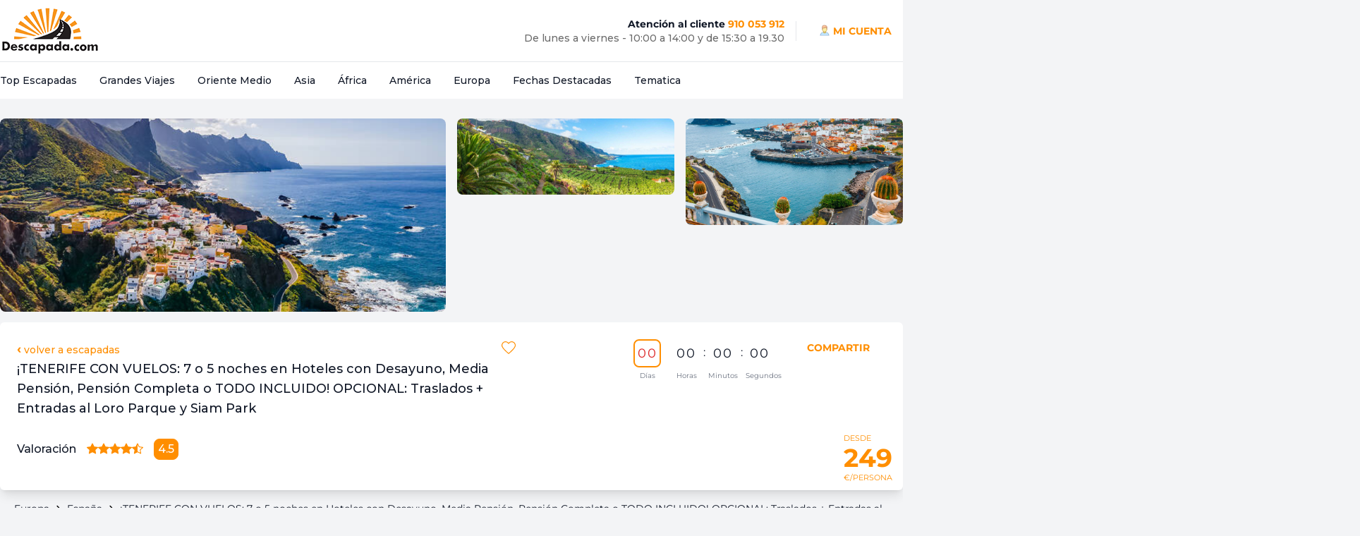

--- FILE ---
content_type: text/html; charset=UTF-8
request_url: https://descapada.com/europa/espana/tenerife-vuelos/
body_size: 69102
content:
<!DOCTYPE html>
<html lang="es">
<head>
	<meta charset="UTF-8">
	<meta name="viewport" content="width=device-width">
	<link rel="profile" href="https://gmpg.org/xfn/11">
	<link rel="pingback" href="https://descapada.com/xmlrpc.php">
	<link rel="shortcut icon" href="#">
    <!--- Icons --->
    <link rel="stylesheet" href="https://cdnjs.cloudflare.com/ajax/libs/font-awesome/6.6.0/css/all.min.css"
          integrity="sha512-Kc323vGBEqzTmouAECnVceyQqyqdsSiqLQISBL29aUW4U/M7pSPA/gEUZQqv1cwx4OnYxTxve5UMg5GT6L4JJg==" crossorigin="anonymous" referrerpolicy="no-referrer" />

    <!-- Start VWO Async SmartCode -->
    <link rel="preconnect" href="https://dev.visualwebsiteoptimizer.com" />
    <script type='text/javascript' id='vwoCode'>
        window._vwo_code || (function() {
            var account_id=985605,
                version=2.1,
                settings_tolerance=2000,
                hide_element='body',
                hide_element_style = 'opacity:0 !important;filter:alpha(opacity=0) !important;background:none !important;transition:none !important;',
                /* DO NOT EDIT BELOW THIS LINE */
                f=false,w=window,d=document,v=d.querySelector('#vwoCode'),cK='vwo'+account_id+'settings',cc={};try{var c=JSON.parse(localStorage.getItem('_vwo'+account_id+'config'));cc=c&&typeof c==='object'?c:{}}catch(e){}var stT=cc.stT==='session'?w.sessionStorage:w.localStorage;code={nonce:v&&v.nonce,use_existing_jquery:function(){return typeof use_existing_jquery!=='undefined'?use_existing_jquery:undefined},library_tolerance:function(){return typeof library_tolerance!=='undefined'?library_tolerance:undefined},settings_tolerance:function(){return cc.sT||settings_tolerance},hide_element_style:function(){return'{'+(cc.hES||hide_element_style)+'}'},hide_element:function(){if(performance.getEntriesByName('first-contentful-paint')[0]){return''}return typeof cc.hE==='string'?cc.hE:hide_element},getVersion:function(){return version},finish:function(e){if(!f){f=true;var t=d.getElementById('_vis_opt_path_hides');if(t)t.parentNode.removeChild(t);if(e)(new Image).src='https://dev.visualwebsiteoptimizer.com/ee.gif?a='+account_id+e}},finished:function(){return f},addScript:function(e){var t=d.createElement('script');t.type='text/javascript';if(e.src){t.src=e.src}else{t.text=e.text}v&&t.setAttribute('nonce',v.nonce);d.getElementsByTagName('head')[0].appendChild(t)},load:function(e,t){var n=this.getSettings(),i=d.createElement('script'),r=this;t=t||{};if(n){i.textContent=n;d.getElementsByTagName('head')[0].appendChild(i);if(!w.VWO||VWO.caE){stT.removeItem(cK);r.load(e)}}else{var o=new XMLHttpRequest;o.open('GET',e,true);o.withCredentials=!t.dSC;o.responseType=t.responseType||'text';o.onload=function(){if(t.onloadCb){return t.onloadCb(o,e)}if(o.status===200||o.status===304){_vwo_code.addScript({text:o.responseText})}else{_vwo_code.finish('&e=loading_failure:'+e)}};o.onerror=function(){if(t.onerrorCb){return t.onerrorCb(e)}_vwo_code.finish('&e=loading_failure:'+e)};o.send()}},getSettings:function(){try{var e=stT.getItem(cK);if(!e){return}e=JSON.parse(e);if(Date.now()>e.e){stT.removeItem(cK);return}return e.s}catch(e){return}},init:function(){if(d.URL.indexOf('vwo_disable_')>-1)return;var e=this.settings_tolerance();w._vwo_settings_timer=setTimeout(function(){_vwo_code.finish();stT.removeItem(cK)},e);var t;if(this.hide_element()!=='body'){t=d.createElement('style');var n=this.hide_element(),i=n?n+this.hide_element_style():'',r=d.getElementsByTagName('head')[0];t.setAttribute('id','_vis_opt_path_hides');v&&t.setAttribute('nonce',v.nonce);t.setAttribute('type','text/css');if(t.styleSheet)t.styleSheet.cssText=i;else t.appendChild(d.createTextNode(i));r.appendChild(t)}else{t=d.getElementsByTagName('head')[0];var i=d.createElement('div');i.style.cssText='z-index: 2147483647 !important;position: fixed !important;left: 0 !important;top: 0 !important;width: 100% !important;height: 100% !important;background: white !important;';i.setAttribute('id','_vis_opt_path_hides');i.classList.add('_vis_hide_layer');t.parentNode.insertBefore(i,t.nextSibling)}var o=window._vis_opt_url||d.URL,s='https://dev.visualwebsiteoptimizer.com/j.php?a='+account_id+'&u='+encodeURIComponent(o)+'&vn='+version;if(w.location.search.indexOf('_vwo_xhr')!==-1){this.addScript({src:s})}else{this.load(s+'&x=true')}}};w._vwo_code=code;code.init();})();
    </script>
    <!-- End VWO Async SmartCode -->

    <!--Clientify Tracking Begins-->
    <script defer src="https://analyticsplusdev.clientify.net/analytics_plus/pixel/oTxOCHnKzRJwj1fy"></script>
    <!--Clientify Tracking Ends-->

            <script type="module" src="https://cdn.scalapay.com/widget/scalapay-widget-loader.js"></script>
<!--        <div class="scalapay-modal-custom-text hidden">* Se aplica una comisión de 1%</div>-->
    

	<!-- ORB Datalayer consent denied before GTM4WP pluging -->
	<script>
		window.dataLayer = window.dataLayer || [];
		function gtag(){dataLayer.push(arguments);}

		gtag('consent', 'default', {
		  'ad_storage': 'granted',
		  'analytics_storage': 'granted',
		  'wait_for_update': 500
		});

		dataLayer.push({
		  'event': 'default_consent'
		});
	</script>
			<style type="text/css">
			.rtng-star .dashicons {
				color: #ffb900 !important;
				font-size: 20px;
			}
			.rtng-star .dashicons.rtng-hovered,
			.rtng-star-rating.rtng-no-js .rtng-star input:checked + .dashicons::before {
				color: #ff7f00 !important;
			}
			.rtng-text {
				color: #777777 !important;
				font-size: 18px;
			}
			.rtng-rate-bar-wrap {
				height: 10px;
				border: 1px solid #ffb900;
			}
			.rtng-rate-bar {
				height: 100%;
				background-color: #ffb900;
			}
		</style>
		<meta name='robots' content='index, follow, max-image-preview:large, max-snippet:-1, max-video-preview:-1' />
	<style>img:is([sizes="auto" i], [sizes^="auto," i]) { contain-intrinsic-size: 3000px 1500px }</style>
	
<!-- Google Tag Manager for WordPress by gtm4wp.com -->
<script data-cfasync="false" data-pagespeed-no-defer>
	var gtm4wp_datalayer_name = "dataLayer";
	var dataLayer = dataLayer || [];
	const gtm4wp_use_sku_instead = false;
	const gtm4wp_currency = 'EUR';
	const gtm4wp_product_per_impression = 10;
	const gtm4wp_clear_ecommerce = false;
	const gtm4wp_datalayer_max_timeout = 2000;
</script>
<!-- End Google Tag Manager for WordPress by gtm4wp.com -->
	<!-- This site is optimized with the Yoast SEO plugin v26.0 - https://yoast.com/wordpress/plugins/seo/ -->
	<title>¡TENERIFE CON VUELOS: 7 o 5 noches en Hoteles con Desayuno, Media Pensión, Pensión Completa o TODO INCLUIDO! OPCIONAL: Traslados + Entradas al Loro Parque y Siam Park | Descapada</title>
	<meta name="description" content="Escápate a Tenerife con los mejores precios en Hotel 2* con régimen de Desayuno, Media Pensión, Pensión Completa o Todo Incluido + Vuelos. ➨ ¡Resérvalo Ahora!" />
	<link rel="canonical" href="https://descapada.com/europa/espana/tenerife-vuelos/" />
	<meta property="og:locale" content="es_ES" />
	<meta property="og:type" content="article" />
	<meta property="og:title" content="¡TENERIFE CON VUELOS: 7 o 5 noches en Hoteles con Desayuno, Media Pensión, Pensión Completa o TODO INCLUIDO! OPCIONAL: Traslados + Entradas al Loro Parque y Siam Park | Descapada" />
	<meta property="og:description" content="Escápate a Tenerife con los mejores precios en Hotel 2* con régimen de Desayuno, Media Pensión, Pensión Completa o Todo Incluido + Vuelos. ➨ ¡Resérvalo Ahora!" />
	<meta property="og:url" content="https://descapada.com/europa/espana/tenerife-vuelos/" />
	<meta property="og:site_name" content="Descapada" />
	<meta property="article:published_time" content="2023-11-23T09:58:36+00:00" />
	<meta property="article:modified_time" content="2024-03-06T11:18:54+00:00" />
	<meta property="og:image" content="https://descapada.com/wp-content/uploads/2024/03/logo-descapada.jpeg" />
	<meta property="og:image:width" content="400" />
	<meta property="og:image:height" content="400" />
	<meta property="og:image:type" content="image/jpeg" />
	<meta name="author" content="Descapada" />
	<meta name="twitter:card" content="summary_large_image" />
	<meta name="twitter:label1" content="Escrito por" />
	<meta name="twitter:data1" content="Descapada" />
	<script type="application/ld+json" class="yoast-schema-graph">{"@context":"https://schema.org","@graph":[{"@type":"Article","@id":"https://descapada.com/europa/espana/tenerife-vuelos/#article","isPartOf":{"@id":"https://descapada.com/europa/espana/tenerife-vuelos/"},"author":{"name":"Descapada","@id":"https://descapada.com/#/schema/person/8e12896ae6eed182995f57c6fb5b2e5f"},"headline":"¡TENERIFE CON VUELOS: 7 o 5 noches en Hoteles con Desayuno, Media Pensión, Pensión Completa o TODO INCLUIDO! OPCIONAL: Traslados + Entradas al Loro Parque y Siam Park","datePublished":"2023-11-23T09:58:36+00:00","dateModified":"2024-03-06T11:18:54+00:00","mainEntityOfPage":{"@id":"https://descapada.com/europa/espana/tenerife-vuelos/"},"wordCount":27,"commentCount":0,"publisher":{"@id":"https://descapada.com/#organization"},"articleSection":["España"],"inLanguage":"es","potentialAction":[{"@type":"CommentAction","name":"Comment","target":["https://descapada.com/europa/espana/tenerife-vuelos/#respond"]}]},{"@type":"WebPage","@id":"https://descapada.com/europa/espana/tenerife-vuelos/","url":"https://descapada.com/europa/espana/tenerife-vuelos/","name":"¡TENERIFE CON VUELOS: 7 o 5 noches en Hoteles con Desayuno, Media Pensión, Pensión Completa o TODO INCLUIDO! OPCIONAL: Traslados + Entradas al Loro Parque y Siam Park | Descapada","isPartOf":{"@id":"https://descapada.com/#website"},"datePublished":"2023-11-23T09:58:36+00:00","dateModified":"2024-03-06T11:18:54+00:00","description":"Escápate a Tenerife con los mejores precios en Hotel 2* con régimen de Desayuno, Media Pensión, Pensión Completa o Todo Incluido + Vuelos. ➨ ¡Resérvalo Ahora!","inLanguage":"es","potentialAction":[{"@type":"ReadAction","target":["https://descapada.com/europa/espana/tenerife-vuelos/"]}]},{"@type":"WebSite","@id":"https://descapada.com/#website","url":"https://descapada.com/","name":"Descapada","description":"Escapadas Fin de Semana, Chollos, Viajes baratos","publisher":{"@id":"https://descapada.com/#organization"},"potentialAction":[{"@type":"SearchAction","target":{"@type":"EntryPoint","urlTemplate":"https://descapada.com/?s={search_term_string}"},"query-input":{"@type":"PropertyValueSpecification","valueRequired":true,"valueName":"search_term_string"}}],"inLanguage":"es"},{"@type":"Organization","@id":"https://descapada.com/#organization","name":"Descapada","url":"https://descapada.com/","logo":{"@type":"ImageObject","inLanguage":"es","@id":"https://descapada.com/#/schema/logo/image/","url":"https://descapada.com/wp-content/uploads/2023/01/descapada-logo.png","contentUrl":"https://descapada.com/wp-content/uploads/2023/01/descapada-logo.png","width":141,"height":71,"caption":"Descapada"},"image":{"@id":"https://descapada.com/#/schema/logo/image/"}},{"@type":"Person","@id":"https://descapada.com/#/schema/person/8e12896ae6eed182995f57c6fb5b2e5f","name":"Descapada","url":"https://descapada.com/author/gabriel/"}]}</script>
	<!-- / Yoast SEO plugin. -->


<link rel='dns-prefetch' href='//cdn.jsdelivr.net' />
<link rel='dns-prefetch' href='//cdn.scalapay.com' />
<link rel="alternate" type="application/rss+xml" title="Descapada &raquo; Comentario ¡TENERIFE CON VUELOS: 7 o 5 noches en Hoteles con Desayuno, Media Pensión, Pensión Completa o TODO INCLUIDO! OPCIONAL: Traslados + Entradas al Loro Parque y Siam Park del feed" href="https://descapada.com/europa/espana/tenerife-vuelos/feed/" />
<script type="text/javascript">
/* <![CDATA[ */
window._wpemojiSettings = {"baseUrl":"https:\/\/s.w.org\/images\/core\/emoji\/16.0.1\/72x72\/","ext":".png","svgUrl":"https:\/\/s.w.org\/images\/core\/emoji\/16.0.1\/svg\/","svgExt":".svg","source":{"concatemoji":"https:\/\/descapada.com\/wp-includes\/js\/wp-emoji-release.min.js?ver=6.8.3"}};
/*! This file is auto-generated */
!function(s,n){var o,i,e;function c(e){try{var t={supportTests:e,timestamp:(new Date).valueOf()};sessionStorage.setItem(o,JSON.stringify(t))}catch(e){}}function p(e,t,n){e.clearRect(0,0,e.canvas.width,e.canvas.height),e.fillText(t,0,0);var t=new Uint32Array(e.getImageData(0,0,e.canvas.width,e.canvas.height).data),a=(e.clearRect(0,0,e.canvas.width,e.canvas.height),e.fillText(n,0,0),new Uint32Array(e.getImageData(0,0,e.canvas.width,e.canvas.height).data));return t.every(function(e,t){return e===a[t]})}function u(e,t){e.clearRect(0,0,e.canvas.width,e.canvas.height),e.fillText(t,0,0);for(var n=e.getImageData(16,16,1,1),a=0;a<n.data.length;a++)if(0!==n.data[a])return!1;return!0}function f(e,t,n,a){switch(t){case"flag":return n(e,"\ud83c\udff3\ufe0f\u200d\u26a7\ufe0f","\ud83c\udff3\ufe0f\u200b\u26a7\ufe0f")?!1:!n(e,"\ud83c\udde8\ud83c\uddf6","\ud83c\udde8\u200b\ud83c\uddf6")&&!n(e,"\ud83c\udff4\udb40\udc67\udb40\udc62\udb40\udc65\udb40\udc6e\udb40\udc67\udb40\udc7f","\ud83c\udff4\u200b\udb40\udc67\u200b\udb40\udc62\u200b\udb40\udc65\u200b\udb40\udc6e\u200b\udb40\udc67\u200b\udb40\udc7f");case"emoji":return!a(e,"\ud83e\udedf")}return!1}function g(e,t,n,a){var r="undefined"!=typeof WorkerGlobalScope&&self instanceof WorkerGlobalScope?new OffscreenCanvas(300,150):s.createElement("canvas"),o=r.getContext("2d",{willReadFrequently:!0}),i=(o.textBaseline="top",o.font="600 32px Arial",{});return e.forEach(function(e){i[e]=t(o,e,n,a)}),i}function t(e){var t=s.createElement("script");t.src=e,t.defer=!0,s.head.appendChild(t)}"undefined"!=typeof Promise&&(o="wpEmojiSettingsSupports",i=["flag","emoji"],n.supports={everything:!0,everythingExceptFlag:!0},e=new Promise(function(e){s.addEventListener("DOMContentLoaded",e,{once:!0})}),new Promise(function(t){var n=function(){try{var e=JSON.parse(sessionStorage.getItem(o));if("object"==typeof e&&"number"==typeof e.timestamp&&(new Date).valueOf()<e.timestamp+604800&&"object"==typeof e.supportTests)return e.supportTests}catch(e){}return null}();if(!n){if("undefined"!=typeof Worker&&"undefined"!=typeof OffscreenCanvas&&"undefined"!=typeof URL&&URL.createObjectURL&&"undefined"!=typeof Blob)try{var e="postMessage("+g.toString()+"("+[JSON.stringify(i),f.toString(),p.toString(),u.toString()].join(",")+"));",a=new Blob([e],{type:"text/javascript"}),r=new Worker(URL.createObjectURL(a),{name:"wpTestEmojiSupports"});return void(r.onmessage=function(e){c(n=e.data),r.terminate(),t(n)})}catch(e){}c(n=g(i,f,p,u))}t(n)}).then(function(e){for(var t in e)n.supports[t]=e[t],n.supports.everything=n.supports.everything&&n.supports[t],"flag"!==t&&(n.supports.everythingExceptFlag=n.supports.everythingExceptFlag&&n.supports[t]);n.supports.everythingExceptFlag=n.supports.everythingExceptFlag&&!n.supports.flag,n.DOMReady=!1,n.readyCallback=function(){n.DOMReady=!0}}).then(function(){return e}).then(function(){var e;n.supports.everything||(n.readyCallback(),(e=n.source||{}).concatemoji?t(e.concatemoji):e.wpemoji&&e.twemoji&&(t(e.twemoji),t(e.wpemoji)))}))}((window,document),window._wpemojiSettings);
/* ]]> */
</script>
<style id='wp-emoji-styles-inline-css' type='text/css'>

	img.wp-smiley, img.emoji {
		display: inline !important;
		border: none !important;
		box-shadow: none !important;
		height: 1em !important;
		width: 1em !important;
		margin: 0 0.07em !important;
		vertical-align: -0.1em !important;
		background: none !important;
		padding: 0 !important;
	}
</style>
<link rel='stylesheet' id='wp-block-library-css' href='https://descapada.com/wp-includes/css/dist/block-library/style.min.css?ver=6.8.3' type='text/css' media='all' />
<style id='wp-block-library-theme-inline-css' type='text/css'>
.wp-block-audio :where(figcaption){color:#555;font-size:13px;text-align:center}.is-dark-theme .wp-block-audio :where(figcaption){color:#ffffffa6}.wp-block-audio{margin:0 0 1em}.wp-block-code{border:1px solid #ccc;border-radius:4px;font-family:Menlo,Consolas,monaco,monospace;padding:.8em 1em}.wp-block-embed :where(figcaption){color:#555;font-size:13px;text-align:center}.is-dark-theme .wp-block-embed :where(figcaption){color:#ffffffa6}.wp-block-embed{margin:0 0 1em}.blocks-gallery-caption{color:#555;font-size:13px;text-align:center}.is-dark-theme .blocks-gallery-caption{color:#ffffffa6}:root :where(.wp-block-image figcaption){color:#555;font-size:13px;text-align:center}.is-dark-theme :root :where(.wp-block-image figcaption){color:#ffffffa6}.wp-block-image{margin:0 0 1em}.wp-block-pullquote{border-bottom:4px solid;border-top:4px solid;color:currentColor;margin-bottom:1.75em}.wp-block-pullquote cite,.wp-block-pullquote footer,.wp-block-pullquote__citation{color:currentColor;font-size:.8125em;font-style:normal;text-transform:uppercase}.wp-block-quote{border-left:.25em solid;margin:0 0 1.75em;padding-left:1em}.wp-block-quote cite,.wp-block-quote footer{color:currentColor;font-size:.8125em;font-style:normal;position:relative}.wp-block-quote:where(.has-text-align-right){border-left:none;border-right:.25em solid;padding-left:0;padding-right:1em}.wp-block-quote:where(.has-text-align-center){border:none;padding-left:0}.wp-block-quote.is-large,.wp-block-quote.is-style-large,.wp-block-quote:where(.is-style-plain){border:none}.wp-block-search .wp-block-search__label{font-weight:700}.wp-block-search__button{border:1px solid #ccc;padding:.375em .625em}:where(.wp-block-group.has-background){padding:1.25em 2.375em}.wp-block-separator.has-css-opacity{opacity:.4}.wp-block-separator{border:none;border-bottom:2px solid;margin-left:auto;margin-right:auto}.wp-block-separator.has-alpha-channel-opacity{opacity:1}.wp-block-separator:not(.is-style-wide):not(.is-style-dots){width:100px}.wp-block-separator.has-background:not(.is-style-dots){border-bottom:none;height:1px}.wp-block-separator.has-background:not(.is-style-wide):not(.is-style-dots){height:2px}.wp-block-table{margin:0 0 1em}.wp-block-table td,.wp-block-table th{word-break:normal}.wp-block-table :where(figcaption){color:#555;font-size:13px;text-align:center}.is-dark-theme .wp-block-table :where(figcaption){color:#ffffffa6}.wp-block-video :where(figcaption){color:#555;font-size:13px;text-align:center}.is-dark-theme .wp-block-video :where(figcaption){color:#ffffffa6}.wp-block-video{margin:0 0 1em}:root :where(.wp-block-template-part.has-background){margin-bottom:0;margin-top:0;padding:1.25em 2.375em}
</style>
<link rel='stylesheet' id='activecampaign-form-block-css' href='https://descapada.com/wp-content/plugins/activecampaign-subscription-forms/activecampaign-form-block/build/style-index.css?ver=1758621156' type='text/css' media='all' />
<style id='global-styles-inline-css' type='text/css'>
:root{--wp--preset--aspect-ratio--square: 1;--wp--preset--aspect-ratio--4-3: 4/3;--wp--preset--aspect-ratio--3-4: 3/4;--wp--preset--aspect-ratio--3-2: 3/2;--wp--preset--aspect-ratio--2-3: 2/3;--wp--preset--aspect-ratio--16-9: 16/9;--wp--preset--aspect-ratio--9-16: 9/16;--wp--preset--color--black: #000000;--wp--preset--color--cyan-bluish-gray: #abb8c3;--wp--preset--color--white: #ffffff;--wp--preset--color--pale-pink: #f78da7;--wp--preset--color--vivid-red: #cf2e2e;--wp--preset--color--luminous-vivid-orange: #ff6900;--wp--preset--color--luminous-vivid-amber: #fcb900;--wp--preset--color--light-green-cyan: #7bdcb5;--wp--preset--color--vivid-green-cyan: #00d084;--wp--preset--color--pale-cyan-blue: #8ed1fc;--wp--preset--color--vivid-cyan-blue: #0693e3;--wp--preset--color--vivid-purple: #9b51e0;--wp--preset--color--primary: #ff8e00;--wp--preset--color--secondary: #2d2d2d;--wp--preset--color--dark: #161616;--wp--preset--color--light: #ffffff;--wp--preset--color--text-primary: #6b6b6b;--wp--preset--gradient--vivid-cyan-blue-to-vivid-purple: linear-gradient(135deg,rgba(6,147,227,1) 0%,rgb(155,81,224) 100%);--wp--preset--gradient--light-green-cyan-to-vivid-green-cyan: linear-gradient(135deg,rgb(122,220,180) 0%,rgb(0,208,130) 100%);--wp--preset--gradient--luminous-vivid-amber-to-luminous-vivid-orange: linear-gradient(135deg,rgba(252,185,0,1) 0%,rgba(255,105,0,1) 100%);--wp--preset--gradient--luminous-vivid-orange-to-vivid-red: linear-gradient(135deg,rgba(255,105,0,1) 0%,rgb(207,46,46) 100%);--wp--preset--gradient--very-light-gray-to-cyan-bluish-gray: linear-gradient(135deg,rgb(238,238,238) 0%,rgb(169,184,195) 100%);--wp--preset--gradient--cool-to-warm-spectrum: linear-gradient(135deg,rgb(74,234,220) 0%,rgb(151,120,209) 20%,rgb(207,42,186) 40%,rgb(238,44,130) 60%,rgb(251,105,98) 80%,rgb(254,248,76) 100%);--wp--preset--gradient--blush-light-purple: linear-gradient(135deg,rgb(255,206,236) 0%,rgb(152,150,240) 100%);--wp--preset--gradient--blush-bordeaux: linear-gradient(135deg,rgb(254,205,165) 0%,rgb(254,45,45) 50%,rgb(107,0,62) 100%);--wp--preset--gradient--luminous-dusk: linear-gradient(135deg,rgb(255,203,112) 0%,rgb(199,81,192) 50%,rgb(65,88,208) 100%);--wp--preset--gradient--pale-ocean: linear-gradient(135deg,rgb(255,245,203) 0%,rgb(182,227,212) 50%,rgb(51,167,181) 100%);--wp--preset--gradient--electric-grass: linear-gradient(135deg,rgb(202,248,128) 0%,rgb(113,206,126) 100%);--wp--preset--gradient--midnight: linear-gradient(135deg,rgb(2,3,129) 0%,rgb(40,116,252) 100%);--wp--preset--font-size--small: 0.875rem;--wp--preset--font-size--medium: 20px;--wp--preset--font-size--large: 1.125rem;--wp--preset--font-size--x-large: 42px;--wp--preset--font-size--3-xs: 0.625rem;--wp--preset--font-size--2-xs: 0.6875rem;--wp--preset--font-size--regular: 1.5rem;--wp--preset--font-size--xl: 1.25rem;--wp--preset--font-size--xxl: 1.5rem;--wp--preset--font-size--xxxl: 1.875rem;--wp--preset--font-size--xxxxxl: 3rem;--wp--preset--spacing--20: 0.44rem;--wp--preset--spacing--30: 0.67rem;--wp--preset--spacing--40: 1rem;--wp--preset--spacing--50: 1.5rem;--wp--preset--spacing--60: 2.25rem;--wp--preset--spacing--70: 3.38rem;--wp--preset--spacing--80: 5.06rem;--wp--preset--shadow--natural: 6px 6px 9px rgba(0, 0, 0, 0.2);--wp--preset--shadow--deep: 12px 12px 50px rgba(0, 0, 0, 0.4);--wp--preset--shadow--sharp: 6px 6px 0px rgba(0, 0, 0, 0.2);--wp--preset--shadow--outlined: 6px 6px 0px -3px rgba(255, 255, 255, 1), 6px 6px rgba(0, 0, 0, 1);--wp--preset--shadow--crisp: 6px 6px 0px rgba(0, 0, 0, 1);}:root { --wp--style--global--content-size: 960px;--wp--style--global--wide-size: 1280px; }:where(body) { margin: 0; }.wp-site-blocks > .alignleft { float: left; margin-right: 2em; }.wp-site-blocks > .alignright { float: right; margin-left: 2em; }.wp-site-blocks > .aligncenter { justify-content: center; margin-left: auto; margin-right: auto; }:where(.is-layout-flex){gap: 0.5em;}:where(.is-layout-grid){gap: 0.5em;}.is-layout-flow > .alignleft{float: left;margin-inline-start: 0;margin-inline-end: 2em;}.is-layout-flow > .alignright{float: right;margin-inline-start: 2em;margin-inline-end: 0;}.is-layout-flow > .aligncenter{margin-left: auto !important;margin-right: auto !important;}.is-layout-constrained > .alignleft{float: left;margin-inline-start: 0;margin-inline-end: 2em;}.is-layout-constrained > .alignright{float: right;margin-inline-start: 2em;margin-inline-end: 0;}.is-layout-constrained > .aligncenter{margin-left: auto !important;margin-right: auto !important;}.is-layout-constrained > :where(:not(.alignleft):not(.alignright):not(.alignfull)){max-width: var(--wp--style--global--content-size);margin-left: auto !important;margin-right: auto !important;}.is-layout-constrained > .alignwide{max-width: var(--wp--style--global--wide-size);}body .is-layout-flex{display: flex;}.is-layout-flex{flex-wrap: wrap;align-items: center;}.is-layout-flex > :is(*, div){margin: 0;}body .is-layout-grid{display: grid;}.is-layout-grid > :is(*, div){margin: 0;}body{padding-top: 0px;padding-right: 0px;padding-bottom: 0px;padding-left: 0px;}a:where(:not(.wp-element-button)){text-decoration: underline;}:root :where(.wp-element-button, .wp-block-button__link){background-color: #32373c;border-width: 0;color: #fff;font-family: inherit;font-size: inherit;line-height: inherit;padding: calc(0.667em + 2px) calc(1.333em + 2px);text-decoration: none;}.has-black-color{color: var(--wp--preset--color--black) !important;}.has-cyan-bluish-gray-color{color: var(--wp--preset--color--cyan-bluish-gray) !important;}.has-white-color{color: var(--wp--preset--color--white) !important;}.has-pale-pink-color{color: var(--wp--preset--color--pale-pink) !important;}.has-vivid-red-color{color: var(--wp--preset--color--vivid-red) !important;}.has-luminous-vivid-orange-color{color: var(--wp--preset--color--luminous-vivid-orange) !important;}.has-luminous-vivid-amber-color{color: var(--wp--preset--color--luminous-vivid-amber) !important;}.has-light-green-cyan-color{color: var(--wp--preset--color--light-green-cyan) !important;}.has-vivid-green-cyan-color{color: var(--wp--preset--color--vivid-green-cyan) !important;}.has-pale-cyan-blue-color{color: var(--wp--preset--color--pale-cyan-blue) !important;}.has-vivid-cyan-blue-color{color: var(--wp--preset--color--vivid-cyan-blue) !important;}.has-vivid-purple-color{color: var(--wp--preset--color--vivid-purple) !important;}.has-primary-color{color: var(--wp--preset--color--primary) !important;}.has-secondary-color{color: var(--wp--preset--color--secondary) !important;}.has-dark-color{color: var(--wp--preset--color--dark) !important;}.has-light-color{color: var(--wp--preset--color--light) !important;}.has-text-primary-color{color: var(--wp--preset--color--text-primary) !important;}.has-black-background-color{background-color: var(--wp--preset--color--black) !important;}.has-cyan-bluish-gray-background-color{background-color: var(--wp--preset--color--cyan-bluish-gray) !important;}.has-white-background-color{background-color: var(--wp--preset--color--white) !important;}.has-pale-pink-background-color{background-color: var(--wp--preset--color--pale-pink) !important;}.has-vivid-red-background-color{background-color: var(--wp--preset--color--vivid-red) !important;}.has-luminous-vivid-orange-background-color{background-color: var(--wp--preset--color--luminous-vivid-orange) !important;}.has-luminous-vivid-amber-background-color{background-color: var(--wp--preset--color--luminous-vivid-amber) !important;}.has-light-green-cyan-background-color{background-color: var(--wp--preset--color--light-green-cyan) !important;}.has-vivid-green-cyan-background-color{background-color: var(--wp--preset--color--vivid-green-cyan) !important;}.has-pale-cyan-blue-background-color{background-color: var(--wp--preset--color--pale-cyan-blue) !important;}.has-vivid-cyan-blue-background-color{background-color: var(--wp--preset--color--vivid-cyan-blue) !important;}.has-vivid-purple-background-color{background-color: var(--wp--preset--color--vivid-purple) !important;}.has-primary-background-color{background-color: var(--wp--preset--color--primary) !important;}.has-secondary-background-color{background-color: var(--wp--preset--color--secondary) !important;}.has-dark-background-color{background-color: var(--wp--preset--color--dark) !important;}.has-light-background-color{background-color: var(--wp--preset--color--light) !important;}.has-text-primary-background-color{background-color: var(--wp--preset--color--text-primary) !important;}.has-black-border-color{border-color: var(--wp--preset--color--black) !important;}.has-cyan-bluish-gray-border-color{border-color: var(--wp--preset--color--cyan-bluish-gray) !important;}.has-white-border-color{border-color: var(--wp--preset--color--white) !important;}.has-pale-pink-border-color{border-color: var(--wp--preset--color--pale-pink) !important;}.has-vivid-red-border-color{border-color: var(--wp--preset--color--vivid-red) !important;}.has-luminous-vivid-orange-border-color{border-color: var(--wp--preset--color--luminous-vivid-orange) !important;}.has-luminous-vivid-amber-border-color{border-color: var(--wp--preset--color--luminous-vivid-amber) !important;}.has-light-green-cyan-border-color{border-color: var(--wp--preset--color--light-green-cyan) !important;}.has-vivid-green-cyan-border-color{border-color: var(--wp--preset--color--vivid-green-cyan) !important;}.has-pale-cyan-blue-border-color{border-color: var(--wp--preset--color--pale-cyan-blue) !important;}.has-vivid-cyan-blue-border-color{border-color: var(--wp--preset--color--vivid-cyan-blue) !important;}.has-vivid-purple-border-color{border-color: var(--wp--preset--color--vivid-purple) !important;}.has-primary-border-color{border-color: var(--wp--preset--color--primary) !important;}.has-secondary-border-color{border-color: var(--wp--preset--color--secondary) !important;}.has-dark-border-color{border-color: var(--wp--preset--color--dark) !important;}.has-light-border-color{border-color: var(--wp--preset--color--light) !important;}.has-text-primary-border-color{border-color: var(--wp--preset--color--text-primary) !important;}.has-vivid-cyan-blue-to-vivid-purple-gradient-background{background: var(--wp--preset--gradient--vivid-cyan-blue-to-vivid-purple) !important;}.has-light-green-cyan-to-vivid-green-cyan-gradient-background{background: var(--wp--preset--gradient--light-green-cyan-to-vivid-green-cyan) !important;}.has-luminous-vivid-amber-to-luminous-vivid-orange-gradient-background{background: var(--wp--preset--gradient--luminous-vivid-amber-to-luminous-vivid-orange) !important;}.has-luminous-vivid-orange-to-vivid-red-gradient-background{background: var(--wp--preset--gradient--luminous-vivid-orange-to-vivid-red) !important;}.has-very-light-gray-to-cyan-bluish-gray-gradient-background{background: var(--wp--preset--gradient--very-light-gray-to-cyan-bluish-gray) !important;}.has-cool-to-warm-spectrum-gradient-background{background: var(--wp--preset--gradient--cool-to-warm-spectrum) !important;}.has-blush-light-purple-gradient-background{background: var(--wp--preset--gradient--blush-light-purple) !important;}.has-blush-bordeaux-gradient-background{background: var(--wp--preset--gradient--blush-bordeaux) !important;}.has-luminous-dusk-gradient-background{background: var(--wp--preset--gradient--luminous-dusk) !important;}.has-pale-ocean-gradient-background{background: var(--wp--preset--gradient--pale-ocean) !important;}.has-electric-grass-gradient-background{background: var(--wp--preset--gradient--electric-grass) !important;}.has-midnight-gradient-background{background: var(--wp--preset--gradient--midnight) !important;}.has-small-font-size{font-size: var(--wp--preset--font-size--small) !important;}.has-medium-font-size{font-size: var(--wp--preset--font-size--medium) !important;}.has-large-font-size{font-size: var(--wp--preset--font-size--large) !important;}.has-x-large-font-size{font-size: var(--wp--preset--font-size--x-large) !important;}.has-3-xs-font-size{font-size: var(--wp--preset--font-size--3-xs) !important;}.has-2-xs-font-size{font-size: var(--wp--preset--font-size--2-xs) !important;}.has-regular-font-size{font-size: var(--wp--preset--font-size--regular) !important;}.has-xl-font-size{font-size: var(--wp--preset--font-size--xl) !important;}.has-xxl-font-size{font-size: var(--wp--preset--font-size--xxl) !important;}.has-xxxl-font-size{font-size: var(--wp--preset--font-size--xxxl) !important;}.has-xxxxxl-font-size{font-size: var(--wp--preset--font-size--xxxxxl) !important;}
:where(.wp-block-post-template.is-layout-flex){gap: 1.25em;}:where(.wp-block-post-template.is-layout-grid){gap: 1.25em;}
:where(.wp-block-columns.is-layout-flex){gap: 2em;}:where(.wp-block-columns.is-layout-grid){gap: 2em;}
:root :where(.wp-block-pullquote){font-size: 1.5em;line-height: 1.6;}
</style>
<link rel='stylesheet' id='contact-form-7-css' href='https://descapada.com/wp-content/plugins/contact-form-7/includes/css/styles.css?ver=6.1.1' type='text/css' media='all' />
<link rel='stylesheet' id='dashicons-css' href='https://descapada.com/wp-includes/css/dashicons.min.css?ver=6.8.3' type='text/css' media='all' />
<link rel='stylesheet' id='rtng_stylesheet-css' href='https://descapada.com/wp-content/plugins/rating-bws/css/style.css?ver=1.4' type='text/css' media='all' />
<link rel='stylesheet' id='toggle-switch-css' href='https://descapada.com/wp-content/plugins/woocommerce-deposits/assets/css/toggle-switch.css?ver=4.3.3' type='text/css' media='screen' />
<link rel='stylesheet' id='wc-deposits-frontend-styles-css' href='https://descapada.com/wp-content/plugins/woocommerce-deposits/assets/css/style.css?ver=4.3.3' type='text/css' media='all' />
<style id='wc-deposits-frontend-styles-inline-css' type='text/css'>

            .wc-deposits-options-form input.input-radio:enabled ~ label {  color: #f7f6f7; }
            .wc-deposits-options-form div a.wc-deposits-switcher {
              background-color: #ff8e00;
              background: -moz-gradient(center top, #ff8e00 0%, #d97900 100%);
              background: -moz-linear-gradient(center top, #ff8e00 0%, #d97900 100%);
              background: -webkit-gradient(linear, left top, left bottom, from(#ff8e00), to(#d97900));
              background: -webkit-linear-gradient(#ff8e00, #d97900);
              background: -o-linear-gradient(#ff8e00, #d97900);
              background: linear-gradient(#ff8e00, #d97900);
            }
            .wc-deposits-options-form .amount { color: #ff8e00; }
            .wc-deposits-options-form .deposit-option { display: inline; }
          
</style>
<link rel='stylesheet' id='woocommerce-layout-css' href='https://descapada.com/wp-content/plugins/woocommerce/assets/css/woocommerce-layout.css?ver=10.2.3' type='text/css' media='all' />
<link rel='stylesheet' id='woocommerce-smallscreen-css' href='https://descapada.com/wp-content/plugins/woocommerce/assets/css/woocommerce-smallscreen.css?ver=10.2.3' type='text/css' media='only screen and (max-width: 768px)' />
<link rel='stylesheet' id='woocommerce-general-css' href='https://descapada.com/wp-content/plugins/woocommerce/assets/css/woocommerce.css?ver=10.2.3' type='text/css' media='all' />
<style id='woocommerce-inline-inline-css' type='text/css'>
.woocommerce form .form-row .required { visibility: visible; }
</style>
<link rel='stylesheet' id='affwp-forms-css' href='https://descapada.com/wp-content/plugins/affiliate-wp/assets/css/forms.min.css?ver=2.12.0' type='text/css' media='all' />
<link rel='stylesheet' id='weglot-css-css' href='https://descapada.com/wp-content/plugins/weglot/dist/css/front-css.css?ver=5.0' type='text/css' media='all' />
<link rel='stylesheet' id='new-flag-css-css' href='https://descapada.com/wp-content/plugins/weglot/dist/css/new-flags.css?ver=5.0' type='text/css' media='all' />
<link rel='stylesheet' id='jquery-ui-style-css' href='https://descapada.com/wp-content/plugins/woocommerce-bookings/dist/css/jquery-ui-styles.css?ver=1.11.4-wc-bookings.2.0.4' type='text/css' media='all' />
<link rel='stylesheet' id='wc-bookings-styles-css' href='https://descapada.com/wp-content/plugins/woocommerce-bookings/dist/css/frontend.css?ver=2.0.4' type='text/css' media='all' />
<link rel='stylesheet' id='brands-styles-css' href='https://descapada.com/wp-content/plugins/woocommerce/assets/css/brands.css?ver=10.2.3' type='text/css' media='all' />
<link rel='stylesheet' id='descapada-css' href='https://descapada.com/wp-content/themes/descapada/css/app.css?ver=2.01' type='text/css' media='all' />
<script type="text/javascript" src="https://descapada.com/wp-includes/js/jquery/jquery.min.js?ver=3.7.1" id="jquery-core-js"></script>
<script type="text/javascript" src="https://descapada.com/wp-includes/js/jquery/jquery-migrate.min.js?ver=3.4.1" id="jquery-migrate-js"></script>
<script type="text/javascript" src="https://descapada.com/wp-content/plugins/woocommerce/assets/js/jquery-blockui/jquery.blockUI.min.js?ver=2.7.0-wc.10.2.3" id="jquery-blockui-js" defer="defer" data-wp-strategy="defer"></script>
<script type="text/javascript" src="https://descapada.com/wp-content/plugins/woocommerce/assets/js/js-cookie/js.cookie.min.js?ver=2.1.4-wc.10.2.3" id="js-cookie-js" defer="defer" data-wp-strategy="defer"></script>
<script type="text/javascript" id="woocommerce-js-extra">
/* <![CDATA[ */
var woocommerce_params = {"ajax_url":"\/wp-admin\/admin-ajax.php","wc_ajax_url":"\/?wc-ajax=%%endpoint%%","i18n_password_show":"Mostrar contrase\u00f1a","i18n_password_hide":"Ocultar contrase\u00f1a"};
/* ]]> */
</script>
<script type="text/javascript" src="https://descapada.com/wp-content/plugins/woocommerce/assets/js/frontend/woocommerce.min.js?ver=10.2.3" id="woocommerce-js" defer="defer" data-wp-strategy="defer"></script>
<script type="text/javascript" id="jquery-cookie-js-extra">
/* <![CDATA[ */
var affwp_scripts = {"ajaxurl":"https:\/\/descapada.com\/wp-admin\/admin-ajax.php"};
/* ]]> */
</script>
<script type="text/javascript" src="https://descapada.com/wp-content/plugins/woocommerce/assets/js/jquery-cookie/jquery.cookie.min.js?ver=1.4.1-wc.10.2.3" id="jquery-cookie-js" data-wp-strategy="defer"></script>
<script type="text/javascript" id="affwp-tracking-js-extra">
/* <![CDATA[ */
var affwp_debug_vars = {"integrations":{"woocommerce":"WooCommerce"},"version":"2.12.0","currency":"EUR","ref_cookie":"affwp_ref","visit_cookie":"affwp_ref_visit_id","campaign_cookie":"affwp_campaign"};
/* ]]> */
</script>
<script type="text/javascript" src="https://descapada.com/wp-content/plugins/affiliate-wp/assets/js/tracking.min.js?ver=2.12.0" id="affwp-tracking-js"></script>
<script type="text/javascript" src="https://descapada.com/wp-content/plugins/weglot/dist/front-js.js?ver=5.0" id="wp-weglot-js-js"></script>
<script type="text/javascript" src="https://descapada.com/wp-includes/js/underscore.min.js?ver=1.13.7" id="underscore-js"></script>
<script type="text/javascript" src="https://descapada.com/wp-includes/js/backbone.min.js?ver=1.6.0" id="backbone-js"></script>
<script type="text/javascript" id="wp-api-request-js-extra">
/* <![CDATA[ */
var wpApiSettings = {"root":"https:\/\/descapada.com\/wp-json\/","nonce":"66675e8396","versionString":"wp\/v2\/"};
/* ]]> */
</script>
<script type="text/javascript" src="https://descapada.com/wp-includes/js/api-request.min.js?ver=6.8.3" id="wp-api-request-js"></script>
<script type="text/javascript" src="https://descapada.com/wp-includes/js/wp-api.min.js?ver=6.8.3" id="wp-api-js"></script>
<script type="text/javascript" id="descapada-js-extra">
/* <![CDATA[ */
var ajax_object = {"ajax_url":"https:\/\/descapada.com\/wp-admin\/admin-ajax.php"};
/* ]]> */
</script>
<script type="text/javascript" src="https://descapada.com/wp-content/themes/descapada/js/app.js?ver=1.65" id="descapada-js"></script>
<script type="text/javascript" id="favorites-js-extra">
/* <![CDATA[ */
var favorites_data = {"ajaxurl":"https:\/\/descapada.com\/wp-admin\/admin-ajax.php","nonce":"d04b498505","favorite":"<i class=\"heart ml-1 align-middle\"><\/i>","favorited":"<i class=\"heart-fill ml-1 align-middle\"><\/i>","includecount":"","indicate_loading":"","loading_text":"Cargando","loading_image":"","loading_image_active":"","loading_image_preload":"","cache_enabled":"1","button_options":{"button_type":"custom","custom_colors":false,"box_shadow":false,"include_count":false,"default":{"background_default":false,"border_default":false,"text_default":false,"icon_default":false,"count_default":false},"active":{"background_active":false,"border_active":false,"text_active":false,"icon_active":false,"count_active":false}},"authentication_modal_content":"<p>Por favor, accede para a\u00f1adir favoritos.<\/p>\n<p><a href=\"#\" data-favorites-modal-close>Descartar este aviso<\/a><\/p>\n","authentication_redirect":"","dev_mode":"","logged_in":"","user_id":"0","authentication_redirect_url":"https:\/\/descapada.com\/wp-login.php"};
/* ]]> */
</script>
<script type="text/javascript" src="https://descapada.com/wp-content/plugins/favorites/assets/js/favorites.min.js?ver=2.3.6" id="favorites-js"></script>
<script src="https://cdn.scalapay.com/widget/scalapay-widget-loader.js?ver=3.8.1" type="module"></script>
<script type="text/javascript" id="wc-deposits-add-to-cart-js-extra">
/* <![CDATA[ */
var wc_deposits_add_to_cart_options = {"ajax_url":"https:\/\/descapada.com\/wp-admin\/admin-ajax.php","message":{"deposit":"","full":""}};
/* ]]> */
</script>
<script type="text/javascript" src="https://descapada.com/wp-content/plugins/woocommerce-deposits/assets/js/add-to-cart.js?ver=4.3.3" id="wc-deposits-add-to-cart-js"></script>
<link rel="https://api.w.org/" href="https://descapada.com/wp-json/" /><link rel="alternate" title="JSON" type="application/json" href="https://descapada.com/wp-json/wp/v2/posts/10690" /><link rel="EditURI" type="application/rsd+xml" title="RSD" href="https://descapada.com/xmlrpc.php?rsd" />
<meta name="generator" content="WordPress 6.8.3" />
<meta name="generator" content="WooCommerce 10.2.3" />
<link rel='shortlink' href='https://descapada.com/?p=10690' />
<link rel="alternate" title="oEmbed (JSON)" type="application/json+oembed" href="https://descapada.com/wp-json/oembed/1.0/embed?url=https%3A%2F%2Fdescapada.com%2Feuropa%2Fespana%2Ftenerife-vuelos%2F" />
<link rel="alternate" title="oEmbed (XML)" type="text/xml+oembed" href="https://descapada.com/wp-json/oembed/1.0/embed?url=https%3A%2F%2Fdescapada.com%2Feuropa%2Fespana%2Ftenerife-vuelos%2F&#038;format=xml" />
		<script type="text/javascript">
		var AFFWP = AFFWP || {};
		AFFWP.referral_var = 'ref';
		AFFWP.expiration = 30;
		AFFWP.debug = 0;

		AFFWP.cookie_domain = 'descapada.com';

		AFFWP.referral_credit_last = 0;
		</script>

<!-- Google Tag Manager for WordPress by gtm4wp.com -->
<!-- GTM Container placement set to automatic -->
<script data-cfasync="false" data-pagespeed-no-defer>
	var dataLayer_content = {"pagePostType":"post","pagePostType2":"single-post","pageCategory":["espana"],"pagePostAuthor":"Descapada"};
	dataLayer.push( dataLayer_content );
</script>
<script data-cfasync="false" data-pagespeed-no-defer>
(function(w,d,s,l,i){w[l]=w[l]||[];w[l].push({'gtm.start':
new Date().getTime(),event:'gtm.js'});var f=d.getElementsByTagName(s)[0],
j=d.createElement(s),dl=l!='dataLayer'?'&l='+l:'';j.async=true;j.src=
'//www.googletagmanager.com/gtm.js?id='+i+dl;f.parentNode.insertBefore(j,f);
})(window,document,'script','dataLayer','GTM-PQK8RV2');
</script>
<!-- End Google Tag Manager for WordPress by gtm4wp.com -->	<link rel="dns-prefetch" href="https://fonts.gstatic.com">
	<link rel="preconnect" href="https://fonts.googleapis.com">
	<link rel="preconnect" href="https://fonts.gstatic.com" crossorigin="anonymous">
	<link href="https://fonts.googleapis.com/css2?family=Montserrat:wght@300;400;500;600;700&display=swap" rel="stylesheet">
<link rel="canonical" href="" />	<noscript><style>.woocommerce-product-gallery{ opacity: 1 !important; }</style></noscript>
				<script  type="text/javascript">
				!function(f,b,e,v,n,t,s){if(f.fbq)return;n=f.fbq=function(){n.callMethod?
					n.callMethod.apply(n,arguments):n.queue.push(arguments)};if(!f._fbq)f._fbq=n;
					n.push=n;n.loaded=!0;n.version='2.0';n.queue=[];t=b.createElement(e);t.async=!0;
					t.src=v;s=b.getElementsByTagName(e)[0];s.parentNode.insertBefore(t,s)}(window,
					document,'script','https://connect.facebook.net/en_US/fbevents.js');
			</script>
			<!-- WooCommerce Facebook Integration Begin -->
			<script  type="text/javascript">

				fbq('init', '2587337358158087', {}, {
    "agent": "woocommerce_0-10.2.3-3.5.7"
});

				document.addEventListener( 'DOMContentLoaded', function() {
					// Insert placeholder for events injected when a product is added to the cart through AJAX.
					document.body.insertAdjacentHTML( 'beforeend', '<div class=\"wc-facebook-pixel-event-placeholder\"></div>' );
				}, false );

			</script>
			<!-- WooCommerce Facebook Integration End -->
			<link rel="icon" href="https://descapada.com/wp-content/uploads/2023/01/cropped-favicon-32x32.png" sizes="32x32" />
<link rel="icon" href="https://descapada.com/wp-content/uploads/2023/01/cropped-favicon-192x192.png" sizes="192x192" />
<link rel="apple-touch-icon" href="https://descapada.com/wp-content/uploads/2023/01/cropped-favicon-180x180.png" />
<meta name="msapplication-TileImage" content="https://descapada.com/wp-content/uploads/2023/01/cropped-favicon-270x270.png" />
	<!-- Hotjar Tracking Code for https://descapada.com/ -->
	<script>
		(function(h,o,t,j,a,r){
			h.hj = h.hj || function(){(h.hj.q = h.hj.q || []).push(arguments)};
			h._hjSettings={hjid:3712372,hjsv:6};
			a=o.getElementsByTagName('head')[0];
			r=o.createElement('script');r.async=1;
			r.src=t+h._hjSettings.hjid+j+h._hjSettings.hjsv;
			a.appendChild(r);
		})(window,document,'https://static.hotjar.com/c/hotjar-','.js?sv=');
	</script>

    <link rel="stylesheet" href="https://cdn.jsdelivr.net/npm/swiper@11/swiper-bundle.min.css" />

<!--    <script-->
<!--            src="https://widgets.leadconnectorhq.com/loader.js"-->
<!--            data-resources-url="https://widgets.leadconnectorhq.com/chat-widget/loader.js"-->
<!--            data-widget-id="6971ef004a145b4be1dc11b3"   >-->
<!--    </script>-->

</head>

<body class="wp-singular post-template-default single single-post postid-10690 single-format-standard wp-custom-logo wp-theme-descapada bg-gray-100 text-gray-900 antialiased theme-descapada woocommerce-no-js">


<div id="page" class="min-h-screen flex flex-col">
    <div class="spinner-container">
    <div class="lds-roller">
        <div></div>
        <div></div>
        <div></div>
        <div></div>
        <div></div>
        <div></div>
        <div></div>
        <div></div>
    </div>
</div>	
	<header class="bg-white font-medium text-sm">

		<div class="mx-auto container">
			<div class="relative">
				<div class="flex justify-between items-center py-2 border-b border-gray-200 header-inside-block">
                    <div class="lg:hidden p-4">
                        <a href="#" aria-label="Toggle navigation" id="primary-menu-toggle">
                            <svg viewBox="0 0 20 20" class="inline-block w-6 h-6" version="1.1"
                                 xmlns="http://www.w3.org/2000/svg" xmlns:xlink="http://www.w3.org/1999/xlink">
                                <g stroke="none" stroke-width="1" fill="#ff8e00" fill-rule="evenodd">
                                    <g id="icon-shape">
                                        <path d="M0,3 L20,3 L20,5 L0,5 L0,3 Z M0,9 L20,9 L20,11 L0,11 L0,9 Z M0,15 L20,15 L20,17 L0,17 L0,15 Z"
                                              id="Combined-Shape"></path>
                                    </g>
                                </g>
                            </svg>
                        </a>
                    </div>

					<div>
						                            <a href="https://descapada.com/" class="custom-logo-link" rel="home"><img width="141" height="71" src="https://descapada.com/wp-content/uploads/2023/01/descapada-logo.png" class="custom-logo" alt="Descapada.com" decoding="async" /></a>											</div>

					<div class="flex items-center">
						<div class="hidden lg:flex items-center lg:divide-x lg:-mr-4">
						<div id="block-5" class="widget widget_block"><p class="lg:px-4 has-small-font-size lg:text-right header-contact-info"><strong>Atención al cliente <a href="tel:+34910053912" class="has-primary-color has-text-color">910 053 912</a></strong><br><span class="has-text-primary-color has-text-color">De lunes a viernes - 10:00 a 14:00 y de 15:30 a 19.30</span></p></div><div id="block-4" class="widget widget_block"><div class="pb-4 lg:pb-0 lg:px-4"><div class="wp-block-button is-style-outline text-primary"><a class="wp-block-button__link share-button py-1 px-2" href="/mi-cuenta/"><i class="content-user w-4 align-text-top"></i> Mi cuenta</a></div></div></div>						</div>

                        <div class="lg:hidden p-4 menu-mobile-right">
                                                            <a href="/#buscador" class="search-menu" style="width: 17px;display: block;">
                                    <svg xmlns="http://www.w3.org/2000/svg" viewBox="0 0 512 512">
                                        <path fill="#ff8e00" d="M416 208c0 45.9-14.9 88.3-40 122.7L502.6 457.4c12.5 12.5 12.5 32.8 0 45.3s-32.8 12.5-45.3 0L330.7 376c-34.4 25.2-76.8 40-122.7 40C93.1 416 0 322.9 0 208S93.1 0 208 0S416 93.1 416 208zM208 352a144 144 0 1 0 0-288 144 144 0 1 0 0 288z"/>
                                    </svg>
                                </a>
                            
                            <a href="tel:+34910053912" class="call-menu" style="width: 17px;display: block;">
                                <svg xmlns="http://www.w3.org/2000/svg" viewBox="0 0 512 512"><!--!Font Awesome Free 6.6.0 by @fontawesome - https://fontawesome.com License - https://fontawesome.com/license/free Copyright 2024 Fonticons, Inc.--><path d="M280 0C408.1 0 512 103.9 512 232c0 13.3-10.7 24-24 24s-24-10.7-24-24c0-101.6-82.4-184-184-184c-13.3 0-24-10.7-24-24s10.7-24 24-24zm8 192a32 32 0 1 1 0 64 32 32 0 1 1 0-64zm-32-72c0-13.3 10.7-24 24-24c75.1 0 136 60.9 136 136c0 13.3-10.7 24-24 24s-24-10.7-24-24c0-48.6-39.4-88-88-88c-13.3 0-24-10.7-24-24zM117.5 1.4c19.4-5.3 39.7 4.6 47.4 23.2l40 96c6.8 16.3 2.1 35.2-11.6 46.3L144 207.3c33.3 70.4 90.3 127.4 160.7 160.7L345 318.7c11.2-13.7 30-18.4 46.3-11.6l96 40c18.6 7.7 28.5 28 23.2 47.4l-24 88C481.8 499.9 466 512 448 512C200.6 512 0 311.4 0 64C0 46 12.1 30.2 29.5 25.4l88-24z" fill="#ff8e00"></path></svg>
                            </a>
                        </div>
					</div>
				</div>

				<div id="primary-menu" class="mt-0 lg:mt-4 py-5 px-5 lg:block lg:mt-0 lg:py-1 lg:px-0 bg-white lg:bg-transparent absolute lg:static inset-x-0 rounded-b-lg shadow-lg lg:rounded-none lg:shadow-none z-50">
					<div class="menu-container">
                        <span class="close-menu">
                            <svg xmlns="http://www.w3.org/2000/svg" viewBox="0 0 384 512"><path fill="#ff8e00" d="M342.6 150.6c12.5-12.5 12.5-32.8 0-45.3s-32.8-12.5-45.3 0L192 210.7 86.6 105.4c-12.5-12.5-32.8-12.5-45.3 0s-12.5 32.8 0 45.3L146.7 256 41.4 361.4c-12.5 12.5-12.5 32.8 0 45.3s32.8 12.5 45.3 0L192 301.3 297.4 406.6c12.5 12.5 32.8 12.5 45.3 0s12.5-32.8 0-45.3L237.3 256 342.6 150.6z"/></svg>
                        </span>
                        <div class="menu-main-menu-container"><ul id="menu-main-menu" class="lg:flex lg:-mx-4"><li id="menu-item-16989" class="menu-item menu-item-type-taxonomy menu-item-object-category menu-item-16989 lg:mx-4 pt-3 lg:relative group"><a href="https://descapada.com/escapadas-ultima-hora/" title="Escapadas Ultima Hora">Top Escapadas</a></li>
<li id="menu-item-17382" class="menu-item menu-item-type-taxonomy menu-item-object-category menu-item-17382 lg:mx-4 pt-3 lg:relative group"><a href="https://descapada.com/grandes-viajes/">Grandes Viajes</a></li>
<li id="menu-item-34858" class="menu-item menu-item-type-taxonomy menu-item-object-category menu-item-has-children menu-item-34858 lg:mx-4 pt-3 lg:relative group"><a href="https://descapada.com/oriente-medio/">Oriente Medio</a>
<ul class="sub-menu lg:hidden group-hover:block block lg:absolute lg:left-0 lg:w-48 lg:max-w-xl p-2 lg:px-4 lg:rounded lg:bg-white lg:shadow-lg divide-y z-10">
	<li id="menu-item-19667" class="menu-item menu-item-type-taxonomy menu-item-object-category menu-item-19667 p-2 text-gray-500 hover:text-primary"><a href="https://descapada.com/africa/egipto/">Egipto</a></li>
	<li id="menu-item-27255" class="menu-item menu-item-type-taxonomy menu-item-object-category menu-item-27255 p-2 text-gray-500 hover:text-primary"><a href="https://descapada.com/asia/jordania/">Jordania</a></li>
	<li id="menu-item-27308" class="menu-item menu-item-type-taxonomy menu-item-object-category menu-item-27308 p-2 text-gray-500 hover:text-primary"><a href="https://descapada.com/europa/turquia/">Turquía</a></li>
</ul>
</li>
<li id="menu-item-17791" class="menu-item menu-item-type-taxonomy menu-item-object-category menu-item-has-children menu-item-17791 lg:mx-4 pt-3 lg:relative group"><a href="https://descapada.com/asia/">Asia</a>
<ul class="sub-menu lg:hidden group-hover:block block lg:absolute lg:left-0 lg:w-48 lg:max-w-xl p-2 lg:px-4 lg:rounded lg:bg-white lg:shadow-lg divide-y z-10">
	<li id="menu-item-21967" class="menu-item menu-item-type-taxonomy menu-item-object-category menu-item-21967 p-2 text-gray-500 hover:text-primary"><a href="https://descapada.com/asia/india/">India</a></li>
	<li id="menu-item-21966" class="menu-item menu-item-type-taxonomy menu-item-object-category menu-item-21966 p-2 text-gray-500 hover:text-primary"><a href="https://descapada.com/asia/tailandia/">Tailandia</a></li>
	<li id="menu-item-23490" class="menu-item menu-item-type-taxonomy menu-item-object-category menu-item-23490 p-2 text-gray-500 hover:text-primary"><a href="https://descapada.com/asia/vietnam/">Vietnam</a></li>
	<li id="menu-item-33556" class="menu-item menu-item-type-taxonomy menu-item-object-category menu-item-33556 p-2 text-gray-500 hover:text-primary"><a href="https://descapada.com/asia/sri-lanka/">Sri Lanka</a></li>
	<li id="menu-item-23491" class="menu-item menu-item-type-taxonomy menu-item-object-category menu-item-23491 p-2 text-gray-500 hover:text-primary"><a href="https://descapada.com/asia/camboya/">Camboya</a></li>
	<li id="menu-item-27318" class="menu-item menu-item-type-taxonomy menu-item-object-category menu-item-27318 p-2 text-gray-500 hover:text-primary"><a href="https://descapada.com/asia/indonesia/">Indonesia</a></li>
	<li id="menu-item-27309" class="menu-item menu-item-type-taxonomy menu-item-object-category menu-item-27309 p-2 text-gray-500 hover:text-primary"><a href="https://descapada.com/asia/filipinas/">Filipinas</a></li>
	<li id="menu-item-31777" class="menu-item menu-item-type-taxonomy menu-item-object-category menu-item-31777 p-2 text-gray-500 hover:text-primary"><a href="https://descapada.com/asia/china/">China</a></li>
	<li id="menu-item-27319" class="menu-item menu-item-type-taxonomy menu-item-object-category menu-item-27319 p-2 text-gray-500 hover:text-primary"><a href="https://descapada.com/asia/japon/">Japón</a></li>
	<li id="menu-item-27320" class="menu-item menu-item-type-taxonomy menu-item-object-category menu-item-27320 p-2 text-gray-500 hover:text-primary"><a href="https://descapada.com/asia/laos/">Laos</a></li>
	<li id="menu-item-27317" class="menu-item menu-item-type-taxonomy menu-item-object-category menu-item-27317 p-2 text-gray-500 hover:text-primary"><a href="https://descapada.com/asia/armenia/">Armenia</a></li>
</ul>
</li>
<li id="menu-item-18867" class="menu-item menu-item-type-taxonomy menu-item-object-category menu-item-has-children menu-item-18867 lg:mx-4 pt-3 lg:relative group"><a href="https://descapada.com/africa/">África</a>
<ul class="sub-menu lg:hidden group-hover:block block lg:absolute lg:left-0 lg:w-48 lg:max-w-xl p-2 lg:px-4 lg:rounded lg:bg-white lg:shadow-lg divide-y z-10">
	<li id="menu-item-27323" class="menu-item menu-item-type-taxonomy menu-item-object-category menu-item-27323 p-2 text-gray-500 hover:text-primary"><a href="https://descapada.com/africa/cabo-verde/">Cabo Verde</a></li>
	<li id="menu-item-19669" class="menu-item menu-item-type-taxonomy menu-item-object-category menu-item-19669 p-2 text-gray-500 hover:text-primary"><a href="https://descapada.com/africa/kenia/">Kenia</a></li>
	<li id="menu-item-19666" class="menu-item menu-item-type-taxonomy menu-item-object-category menu-item-19666 p-2 text-gray-500 hover:text-primary"><a href="https://descapada.com/africa/marruecos/">Marruecos</a></li>
	<li id="menu-item-27322" class="menu-item menu-item-type-taxonomy menu-item-object-category menu-item-27322 p-2 text-gray-500 hover:text-primary"><a href="https://descapada.com/africa/mauricio/">Mauricio</a></li>
	<li id="menu-item-19668" class="menu-item menu-item-type-taxonomy menu-item-object-category menu-item-19668 p-2 text-gray-500 hover:text-primary"><a href="https://descapada.com/africa/senegal/">Senegal</a></li>
</ul>
</li>
<li id="menu-item-18864" class="menu-item menu-item-type-taxonomy menu-item-object-category menu-item-has-children menu-item-18864 lg:mx-4 pt-3 lg:relative group"><a href="https://descapada.com/america/">América</a>
<ul class="sub-menu lg:hidden group-hover:block block lg:absolute lg:left-0 lg:w-48 lg:max-w-xl p-2 lg:px-4 lg:rounded lg:bg-white lg:shadow-lg divide-y z-10">
	<li id="menu-item-27329" class="menu-item menu-item-type-taxonomy menu-item-object-category menu-item-27329 p-2 text-gray-500 hover:text-primary"><a href="https://descapada.com/america/colombia/">Colombia</a></li>
	<li id="menu-item-27330" class="menu-item menu-item-type-taxonomy menu-item-object-category menu-item-27330 p-2 text-gray-500 hover:text-primary"><a href="https://descapada.com/america/cuba/">Cuba</a></li>
	<li id="menu-item-27331" class="menu-item menu-item-type-taxonomy menu-item-object-category menu-item-27331 p-2 text-gray-500 hover:text-primary"><a href="https://descapada.com/america/estados-unidos/">Estados Unidos</a></li>
	<li id="menu-item-27332" class="menu-item menu-item-type-taxonomy menu-item-object-category menu-item-27332 p-2 text-gray-500 hover:text-primary"><a href="https://descapada.com/america/mexico/">México &#8211; Riviera Maya</a></li>
	<li id="menu-item-27333" class="menu-item menu-item-type-taxonomy menu-item-object-category menu-item-27333 p-2 text-gray-500 hover:text-primary"><a href="https://descapada.com/america/republica-dominicana/">República Dominicana</a></li>
</ul>
</li>
<li id="menu-item-18866" class="menu-item menu-item-type-taxonomy menu-item-object-category current-post-ancestor menu-item-18866 lg:mx-4 pt-3 lg:relative group"><a href="https://descapada.com/europa/">Europa</a></li>
<li id="menu-item-15194" class="menu-item menu-item-type-custom menu-item-object-custom menu-item-has-children menu-item-15194 lg:mx-4 pt-3 lg:relative group"><a>Fechas Destacadas</a>
<ul class="sub-menu lg:hidden group-hover:block block lg:absolute lg:left-0 lg:w-48 lg:max-w-xl p-2 lg:px-4 lg:rounded lg:bg-white lg:shadow-lg divide-y z-10">
	<li id="menu-item-25197" class="menu-item menu-item-type-taxonomy menu-item-object-category menu-item-25197 p-2 text-gray-500 hover:text-primary"><a href="https://descapada.com/puente-de-andalucia/">Puente de Andalucía</a></li>
	<li id="menu-item-25200" class="menu-item menu-item-type-taxonomy menu-item-object-category menu-item-25200 p-2 text-gray-500 hover:text-primary"><a href="https://descapada.com/san-valentin/">San Valentín</a></li>
	<li id="menu-item-25198" class="menu-item menu-item-type-taxonomy menu-item-object-category menu-item-25198 p-2 text-gray-500 hover:text-primary"><a href="https://descapada.com/semana-santa/">Semana Santa</a></li>
	<li id="menu-item-25201" class="menu-item menu-item-type-taxonomy menu-item-object-category menu-item-25201 p-2 text-gray-500 hover:text-primary"><a href="https://descapada.com/puente-de-mayo/">Puente de mayo</a></li>
	<li id="menu-item-25199" class="menu-item menu-item-type-taxonomy menu-item-object-category menu-item-25199 p-2 text-gray-500 hover:text-primary"><a href="https://descapada.com/ofertas-vacaciones-verano/">Verano</a></li>
</ul>
</li>
<li id="menu-item-15193" class="menu-item menu-item-type-custom menu-item-object-custom menu-item-has-children menu-item-15193 lg:mx-4 pt-3 lg:relative group"><a>Tematica</a>
<ul class="sub-menu lg:hidden group-hover:block block lg:absolute lg:left-0 lg:w-48 lg:max-w-xl p-2 lg:px-4 lg:rounded lg:bg-white lg:shadow-lg divide-y z-10">
	<li id="menu-item-33559" class="menu-item menu-item-type-taxonomy menu-item-object-category menu-item-33559 p-2 text-gray-500 hover:text-primary"><a href="https://descapada.com/safaris/">Safaris</a></li>
	<li id="menu-item-22009" class="menu-item menu-item-type-taxonomy menu-item-object-category menu-item-22009 p-2 text-gray-500 hover:text-primary"><a href="https://descapada.com/mercados-navidad/">Mercados Navideños</a></li>
	<li id="menu-item-10606" class="menu-item menu-item-type-taxonomy menu-item-object-category menu-item-10606 p-2 text-gray-500 hover:text-primary"><a href="https://descapada.com/escapada-romantica/">Escapada Romantica</a></li>
	<li id="menu-item-9159" class="menu-item menu-item-type-taxonomy menu-item-object-category menu-item-9159 p-2 text-gray-500 hover:text-primary"><a href="https://descapada.com/escapada-playa/">Escapada Playa</a></li>
	<li id="menu-item-9161" class="menu-item menu-item-type-taxonomy menu-item-object-category menu-item-9161 p-2 text-gray-500 hover:text-primary"><a href="https://descapada.com/escapadas-individual/">Escapadas individual</a></li>
	<li id="menu-item-9160" class="menu-item menu-item-type-taxonomy menu-item-object-category menu-item-9160 p-2 text-gray-500 hover:text-primary"><a href="https://descapada.com/escapada-montana/">Escapada Montaña</a></li>
	<li id="menu-item-23343" class="menu-item menu-item-type-taxonomy menu-item-object-category menu-item-23343 p-2 text-gray-500 hover:text-primary"><a href="https://descapada.com/escapada-ninos/">Escapadas con Niños</a></li>
	<li id="menu-item-9162" class="menu-item menu-item-type-taxonomy menu-item-object-category menu-item-9162 p-2 text-gray-500 hover:text-primary"><a href="https://descapada.com/escapadas-parques-tematicos/">Escapadas Parques Temáticos</a></li>
	<li id="menu-item-9282" class="menu-item menu-item-type-taxonomy menu-item-object-category menu-item-9282 p-2 text-gray-500 hover:text-primary"><a href="https://descapada.com/escapadas-con-actividad/">Escapadas con Actividad</a></li>
	<li id="menu-item-9166" class="menu-item menu-item-type-taxonomy menu-item-object-category menu-item-9166 p-2 text-gray-500 hover:text-primary"><a href="https://descapada.com/escapada-rural/">Escapadas Rurales</a></li>
</ul>
</li>
</ul></div>                        <div class="flex lg:hidden flex-col-reverse divide-y divide-y-reverse gap-4 pt-3">
                            <div class="desktop-help">
                                <div id="block-5" class="widget widget_block"><p class="lg:px-4 has-small-font-size lg:text-right header-contact-info"><strong>Atención al cliente <a href="tel:+34910053912" class="has-primary-color has-text-color">910 053 912</a></strong><br><span class="has-text-primary-color has-text-color">De lunes a viernes - 10:00 a 14:00 y de 15:30 a 19.30</span></p></div><div id="block-4" class="widget widget_block"><div class="pb-4 lg:pb-0 lg:px-4"><div class="wp-block-button is-style-outline text-primary"><a class="wp-block-button__link share-button py-1 px-2" href="/mi-cuenta/"><i class="content-user w-4 align-text-top"></i> Mi cuenta</a></div></div></div>                            </div>
                            <div class="mobile-help">
                                <div class="help-menu">
                                    <span class="label">
                                        <div class="icon-container">
                                            <svg xmlns="http://www.w3.org/2000/svg" fill="#ff8e00" viewBox="0 0 512 512"><!--!Font Awesome Free 6.6.0 by @fontawesome - https://fontawesome.com License - https://fontawesome.com/license/free Copyright 2024 Fonticons, Inc.--><path d="M280 0C408.1 0 512 103.9 512 232c0 13.3-10.7 24-24 24s-24-10.7-24-24c0-101.6-82.4-184-184-184c-13.3 0-24-10.7-24-24s10.7-24 24-24zm8 192a32 32 0 1 1 0 64 32 32 0 1 1 0-64zm-32-72c0-13.3 10.7-24 24-24c75.1 0 136 60.9 136 136c0 13.3-10.7 24-24 24s-24-10.7-24-24c0-48.6-39.4-88-88-88c-13.3 0-24-10.7-24-24zM117.5 1.4c19.4-5.3 39.7 4.6 47.4 23.2l40 96c6.8 16.3 2.1 35.2-11.6 46.3L144 207.3c33.3 70.4 90.3 127.4 160.7 160.7L345 318.7c11.2-13.7 30-18.4 46.3-11.6l96 40c18.6 7.7 28.5 28 23.2 47.4l-24 88C481.8 499.9 466 512 448 512C200.6 512 0 311.4 0 64C0 46 12.1 30.2 29.5 25.4l88-24z"/></svg>
                                        </div>
                                        Ayuda
                                    </span>
                                    <div class="sub-menu">
                                        <div class="content">
                                            <div class="contact">
                                                <a href="tel:+34910053912" class="calls">
                                                    <span>
                                                        Habla con un experto <br>
                                                        <span style="color: #ff8e00;">+34 910 053 912</span>
                                                    </span>
                                                </a>
                                                <a href="/cdn-cgi/l/email-protection#50393e363f103435233331203134317e333f3d" class="calls">
                                                    <span>
                                                        Escribe a un experto <br>
                                                        <span style="color: #ff8e00;"><span class="__cf_email__" data-cfemail="3a53545c557a5e5f49595b4a5b5e5b14595557">[email&#160;protected]</span></span>
                                                    </span>
                                                </a>
                                            </div>
                                            <p class="horario">De Lunes a Viernes - 10.00 a 19.30</p>
                                        </div>
                                    </div>
                                    <div class="acceso">
                                        <div class="wp-block-button is-style-outline text-primary">
                                            <a class="wp-block-button__link share-button py-1 px-2" href="/mi-cuenta/">
                                                <i class="content-user w-4 align-text-top"></i> Mi cuenta
                                            </a>
                                        </div>
                                    </div>
                                </div>
                            </div>
                        </div>
                    </div>
				</div>
			</div>
		</div>
	</header>

	<div id="content" class="site-content flex-grow">

		
		<main>


	<div class="container my-8 mx-auto">

	
		
			<div class="hidden">
	<div class="rtng-rating-total" data-id="10690"><span class="rtng-text rtng-title">Puntuación media</span><div class="rtng-star-rating rtng-no-js " data-rating="0"><div class="rtng-star" data-rating="1">
					<span class="dashicons dashicons-star-empty"></span>
				</div><div class="rtng-star" data-rating="2">
					<span class="dashicons dashicons-star-empty"></span>
				</div><div class="rtng-star" data-rating="3">
					<span class="dashicons dashicons-star-empty"></span>
				</div><div class="rtng-star" data-rating="4">
					<span class="dashicons dashicons-star-empty"></span>
				</div><div class="rtng-star" data-rating="5">
					<span class="dashicons dashicons-star-empty"></span>
				</div></div><span class="rtng-text rtng-total">Sistema Operativo</span></div> <div class="rtng-need-login">Debe <a href="https://descapada.com/wp-login.php">iniciar sesión</a> enviar una opinión.</div></div>

<style>
	body {
		overflow-x: hidden;
	}

	.h-23 {
		height: 15vh;
	}

	.h-25 {
		height: 25vh;
	}

	.h-30 {
		height: 21vh;
	}

	.h-50 {
		height: 50vh;
	}

	.h-55 {
		height: 55vh;
	}

	.remove-scroll {
		overflow: hidden;
	}

	.hide-scroll {
		-ms-overflow-style: none;
		scrollbar-width: none;
	}

	.hide-scroll::-webkit-scrollbar {
		display: none;
	}

	.fixed-height {
		max-height: 60vh;
	}

	.black-bg {
		height: 100%;
		content: '';
		background-color: #000;
	}

	#included_lists>table>tbody>tr>td {
		padding: 0;
		border: solid 1px black;

	}

	.last-image-text {
        cursor: pointer;
        color: #ff8e00;
        display: flex;
        flex-direction: row;
        font-size: 13px;
        text-transform: uppercase;
        font-weight: 700;
        justify-content: center;
        align-items: center;
        left: unset;
        position: absolute;
        right: 10px;
        top: unset;
        bottom: 10px;
        z-index: 5;
        height: 32px;
        width: 100%;
        max-width: 116px;
        background-color: #fff;
        border-radius: 8px;
        border-color: #fff;
        border-width: 2px;
        }

        @media only screen and (min-device-width: 275px) and (max-device-width: 768px) {
            .gallery-container {
                min-height: auto;
            }

            .reservation-container-1 {
                overflow: auto;
            }

            .reservation-container-2 {
                height: auto;
                position: fixed;
                z-index: 9999;
            }

            .wc-deposits-options-form {
                margin-left: 20px;
                margin-right: 20px;
                margin-bottom: 100px;
                overflow: hidden;
            }
        }

        @media only screen and (min-device-width: 768px) and (max-device-width: 1024px) and (-webkit-min-device-pixel-ratio: 1) {

            .reservation-container-1 {
                overflow: auto;
            }

            .reservation-container-2 {
                height: auto;
                position: fixed;
                z-index: 9999;
            }

            .wc-deposits-options-form {
                margin-left: 20px;
                margin-right: 20px;
                margin-bottom: 100px;
                overflow: hidden;
            }

        }

        @media screen and (min-device-width: 1024px) {
            .gallery-container {
                /*min-height: 50vh;*/
			/*max-height: 300px;*/
		}
	}
</style>
<script data-cfasync="false" src="/cdn-cgi/scripts/5c5dd728/cloudflare-static/email-decode.min.js"></script><script type="text/javascript">
	function loadListClass() {
		const searchIncludes = "qué incluye";
		const searchNotIncludes = "no incluye";

		let titles = document.getElementById('included_lists').querySelectorAll('h2');

		[].forEach.call(titles, title => {
			if (title.innerHTML.toLowerCase().indexOf(searchIncludes) > -1) {
				let iconInlcuded = document.createElement('i');
				iconInlcuded.className = 'content-check -ml-7 mr-2 align-middle';
				title.setAttribute('class', 'font-medium md:text-base text-gray-900');
				prependEle(title, iconInlcuded);

			}
			if (title.innerHTML.toLowerCase().indexOf(searchNotIncludes) > -1) {
				let iconNotIncluded = document.createElement('i');
				iconNotIncluded.className = 'content-cross -ml-7 mr-2 align-middle';
				title.setAttribute('class', 'font-medium md:text-base text-gray-900');
				prependEle(title, iconNotIncluded);

			}
		});

		let includedLists = document.getElementById('included_lists');
		let uls = includedLists.getElementsByTagName('ul');
		for (let i = 0; i < uls.length; i++) {
			uls[i].setAttribute('class', 'list-disc pl-4 space-y-3 global-text text-gray-600 marker:text-gray-400');
		}

		let ols = includedLists.getElementsByTagName('ol');
		for (let i = 0; i < ols.length; i++) {
			ols[i].setAttribute('class', 'list-decimal pl-4 space-y-3 sm:text-sm global-text text-gray-600 marker:text-gray-400');
		}
	}

	function prependEle(parent, child) {
		parent.insertBefore(child, parent.firstChild);
	};

	document.addEventListener('DOMContentLoaded', (event) => {
		loadListClass();
	});
</script>
<article id="post-10690" class="post-10690 post type-post status-publish format-standard hentry category-espana">
<!--    <div id="price-container">€ 100.00</div>-->

		<meta name="csrf-token" content="">
	<meta http-equiv="Expires" content="0">
	<meta http-equiv="Last-Modified" content="0">
	<meta http-equiv="Cache-Control" content="no-cache, mustrevalidate">
	<meta http-equiv="Pragma" content="no-cache">
	<div class="-mt-8">
        <!-- FEATURED IMAGE BLOCK DESKTOP -->
        <div class="">
                <div class="gallery-grid mt-4 md:grid grid-cols-2 gap-4 gallery-container" x-data="Slider()">
                    <div class="hidden w-full lg:mb-4 lg:block md:block first-col-gallery">
                        <img data-index="0" src="https://pro-api.descapada.com/storage/escapades_imagenes/7CWn2GF6pgQ065jyEhCTasxraQbF0cozRgH0Uhc1.png" class="w-full h-full" alt="¡TENERIFE CON VUELOS: 7 o 5 noches en Hoteles con Desayuno, Media Pensión, Pensión Completa o TODO INCLUIDO! OPCIONAL: Traslados + Entradas al Loro Parque y Siam Park">
                    </div>
                    <div class="md:columns-2 -mb-4 last-col-gallery fixed-height hide-scroll flex md:block gap-4 space-y-4 space-y-reverse snap-x snap-mandatory" x-ref="slider" @keydown.right="next()" @keydown.left="prev()">

                        <div class="flex flex-shrink-0 w-full col-span-2 overflow-x-scroll break-inside-avoid snap-start lg:hidden md:hidden">

                            <img data-index="0" class="relative" src="https://pro-api.descapada.com/storage/escapades_imagenes/7CWn2GF6pgQ065jyEhCTasxraQbF0cozRgH0Uhc1.png" alt="¡TENERIFE CON VUELOS: 7 o 5 noches en Hoteles con Desayuno, Media Pensión, Pensión Completa o TODO INCLUIDO! OPCIONAL: Traslados + Entradas al Loro Parque y Siam Park" style="object-fit:cover;
                                object-position: center; width: 100%;height: 100%;">
                            <img data-index="0" style="object-fit:cover; object-position: center; width: 100%;height: 100%;"
                                    src="https://pro-api.descapada.com/storage/escapades_imagenes/O7jXSzmKcI1im4JtTHTOvyOq8c0bQzO4gRviniGn.jpg" alt="¡TENERIFE CON VUELOS: 7 o 5 noches en Hoteles con Desayuno, Media Pensión, Pensión Completa o TODO INCLUIDO! OPCIONAL: Traslados + Entradas al Loro Parque y Siam Park"  class="w-full"><img data-index="0" style="object-fit:cover; object-position: center; width: 100%;height: 100%;"
                                    src="https://pro-api.descapada.com/storage/escapades_imagenes/7i3epFYhvpFb5WpJ8V37S65juGpMGM18c1KbkRMh.jpg" alt="¡TENERIFE CON VUELOS: 7 o 5 noches en Hoteles con Desayuno, Media Pensión, Pensión Completa o TODO INCLUIDO! OPCIONAL: Traslados + Entradas al Loro Parque y Siam Park"  class="w-full"><img data-index="0" style="object-fit:cover; object-position: center; width: 100%;height: 100%;"
                                    src="https://pro-api.descapada.com/storage/escapades_imagenes/jrerGX6bYWsYZ5cRo1y9eZl4tDp0rkiDRaPvexsR.jpg" alt="¡TENERIFE CON VUELOS: 7 o 5 noches en Hoteles con Desayuno, Media Pensión, Pensión Completa o TODO INCLUIDO! OPCIONAL: Traslados + Entradas al Loro Parque y Siam Park"  class="w-full"><img data-index="0" style="object-fit:cover; object-position: center; width: 100%;height: 100%;"
                                    src="https://pro-api.descapada.com/storage/escapades_imagenes/T820MyysKIH9COScAOYYXZRzRHXaXOu57s8JlaPg.jpg" alt="¡TENERIFE CON VUELOS: 7 o 5 noches en Hoteles con Desayuno, Media Pensión, Pensión Completa o TODO INCLUIDO! OPCIONAL: Traslados + Entradas al Loro Parque y Siam Park"  class="w-full"><img data-index="0" style="object-fit:cover; object-position: center; width: 100%;height: 100%;"
                                    src="https://pro-api.descapada.com/storage/escapades_imagenes/BiRA2rnDrG6RSNarbJkXarJgDYs7B0gghk9h1y95.jpg" alt="¡TENERIFE CON VUELOS: 7 o 5 noches en Hoteles con Desayuno, Media Pensión, Pensión Completa o TODO INCLUIDO! OPCIONAL: Traslados + Entradas al Loro Parque y Siam Park"  class="w-full"><img data-index="0" style="object-fit:cover; object-position: center; width: 100%;height: 100%;"
                                    src="https://pro-api.descapada.com/storage/escapades_imagenes/hVQ9iIAQhPLVfpB94JWdbkK4OWPjUSh96dyekuHT.jpg" alt="¡TENERIFE CON VUELOS: 7 o 5 noches en Hoteles con Desayuno, Media Pensión, Pensión Completa o TODO INCLUIDO! OPCIONAL: Traslados + Entradas al Loro Parque y Siam Park"  class="w-full"><img data-index="0" style="object-fit:cover; object-position: center; width: 100%;height: 100%;"
                                    src="https://pro-api.descapada.com/storage/escapades_imagenes/q4IHIDGJFUgotf9WQrvLt6vtMAqRoYOCkTPvuU2Z.jpg" alt="¡TENERIFE CON VUELOS: 7 o 5 noches en Hoteles con Desayuno, Media Pensión, Pensión Completa o TODO INCLUIDO! OPCIONAL: Traslados + Entradas al Loro Parque y Siam Park"  class="w-full"><img data-index="0" style="object-fit:cover; object-position: center; width: 100%;height: 100%;"
                                    src="https://pro-api.descapada.com/storage/escapades_imagenes/PSy2iNtW1t8NyeD00D1SBVFMGhPdj82oyambkJAW.jpg" alt="¡TENERIFE CON VUELOS: 7 o 5 noches en Hoteles con Desayuno, Media Pensión, Pensión Completa o TODO INCLUIDO! OPCIONAL: Traslados + Entradas al Loro Parque y Siam Park"  class="w-full"><img data-index="0" style="object-fit:cover; object-position: center; width: 100%;height: 100%;"
                                    src="https://pro-api.descapada.com/storage/escapades_imagenes/GESxZ3XmTw9De2X177aeR852WSeEZg8oiMmmoWuA.jpg" alt="¡TENERIFE CON VUELOS: 7 o 5 noches en Hoteles con Desayuno, Media Pensión, Pensión Completa o TODO INCLUIDO! OPCIONAL: Traslados + Entradas al Loro Parque y Siam Park"  class="w-full"><img data-index="0" style="object-fit:cover; object-position: center; width: 100%;height: 100%;"
                                    src="https://pro-api.descapada.com/storage/escapades_imagenes/UtfjRiuMkTH14t4fta5io5p9OTmeWkVq7S8fDfQt.webp" alt="¡TENERIFE CON VUELOS: 7 o 5 noches en Hoteles con Desayuno, Media Pensión, Pensión Completa o TODO INCLUIDO! OPCIONAL: Traslados + Entradas al Loro Parque y Siam Park"  class="w-full">                        </div>
                        <div class="flex-shrink-0 hidden w-full md:block snap-start break-inside-avoid h-23"><img data-index="1" style="object-fit:cover;
                                    object-position: center; width: 100%;height: 100%;" src="https://pro-api.descapada.com/storage/escapades_imagenes/O7jXSzmKcI1im4JtTHTOvyOq8c0bQzO4gRviniGn.jpg" alt="¡TENERIFE CON VUELOS: 7 o 5 noches en Hoteles con Desayuno, Media Pensión, Pensión Completa o TODO INCLUIDO! OPCIONAL: Traslados + Entradas al Loro Parque y Siam Park"
                                    class="w-full"></div><div class="flex-shrink-0 hidden w-full md:block snap-start break-inside-avoid h-30"><img data-index="2" style="object-fit:cover;
                                    object-position: center; width: 100%;height: 100%;" src="https://pro-api.descapada.com/storage/escapades_imagenes/7i3epFYhvpFb5WpJ8V37S65juGpMGM18c1KbkRMh.jpg" alt="¡TENERIFE CON VUELOS: 7 o 5 noches en Hoteles con Desayuno, Media Pensión, Pensión Completa o TODO INCLUIDO! OPCIONAL: Traslados + Entradas al Loro Parque y Siam Park"
                                    class="w-full"></div><div class="flex-shrink-0 hidden w-full md:block snap-start break-inside-avoid h-30"><img data-index="3" style="object-fit:cover;
                                    object-position: center; width: 100%;height: 100%;" src="https://pro-api.descapada.com/storage/escapades_imagenes/jrerGX6bYWsYZ5cRo1y9eZl4tDp0rkiDRaPvexsR.jpg" alt="¡TENERIFE CON VUELOS: 7 o 5 noches en Hoteles con Desayuno, Media Pensión, Pensión Completa o TODO INCLUIDO! OPCIONAL: Traslados + Entradas al Loro Parque y Siam Park"
                                    class="w-full"></div><div x-data="{ showGallery: false }"><div @click="showGallery = true"><div class="show-gallery-button flex-shrink-0 w-full snap-start break-inside-avoid h-23"><div class="hidden md:block" style="height: 100%;"><img data-index="4" style="object-fit:cover; object-position: center; width: 100%;
                                height: 100%;" src="https://pro-api.descapada.com/storage/escapades_imagenes/T820MyysKIH9COScAOYYXZRzRHXaXOu57s8JlaPg.jpg" alt="¡TENERIFE CON VUELOS: 7 o 5 noches en Hoteles con Desayuno, Media Pensión, Pensión Completa o TODO INCLUIDO! OPCIONAL: Traslados + Entradas al Loro Parque y Siam Park" class="w-full"/><div  data-index="4" class="last-image-text">Ver 10 fotos</div></div></div></div>                    </div>
                </div>
        </div>
        <!-- END FEATURED IMAGE BLOCK DESKTOP -->

        <!-- FEATURED IMAGE BLOCK MOBILE -->
        <div class="container-featured-img">
            <img src="https://pro-api.descapada.com/storage/escapades_imagenes/7CWn2GF6pgQ065jyEhCTasxraQbF0cozRgH0Uhc1.png" class="w-full h-full" alt="¡TENERIFE CON VUELOS: 7 o 5 noches en Hoteles con Desayuno, Media Pensión, Pensión Completa o TODO INCLUIDO! OPCIONAL: Traslados + Entradas al Loro Parque y Siam Park">
            <div class="gallery-button">
                <span class="dashicons dashicons-format-gallery"></span>
            </div>

            <!-- MIN PRICE BLOCK -->
                            <div class="min-price">
                    <span class="uppercase text-3xs lg:text-2xs">
                        Desde
                    </span>
                    <span class="text-3xl font-bold lg:text-4xl">
                            249                        </span>
                    <span class="uppercase text-3xs lg:text-2xs">
                            €/Persona
                        </span>
                </div>
                        <!-- END MIN PRICE BLOCK -->
        </div>
        <!-- FEATURED IMAGE BLOCK MOBILE BLOCK -->

        <!-- GALLERY BLOCK -->
        <div class="gallery-swiper" style="display: none;">
            <div class="show-gallery-button-close">
                <span class="dashicons dashicons-no-alt"></span>
            </div>
            <div style="--swiper-navigation-color: #fff; --swiper-pagination-color: #fff; max-width: 900px; max-height: 500px;" class="swiper mySwiper2">
                <div class="swiper-wrapper">
                    <div class="swiper-slide">
                        <img style="object-fit:cover;object-position:center;width:100%;height:100%;"
                             src="https://pro-api.descapada.com/storage/escapades_imagenes/7CWn2GF6pgQ065jyEhCTasxraQbF0cozRgH0Uhc1.png" alt="¡TENERIFE CON VUELOS: 7 o 5 noches en Hoteles con Desayuno, Media Pensión, Pensión Completa o TODO INCLUIDO! OPCIONAL: Traslados + Entradas al Loro Parque y Siam Park" class="w-full">
                    </div>
                                                                        <div class="swiper-slide">
                                <img style="object-fit:cover;object-position:center;width:100%;height:100%;"
                                     src="https://pro-api.descapada.com/storage/escapades_imagenes/O7jXSzmKcI1im4JtTHTOvyOq8c0bQzO4gRviniGn.jpg" alt="¡TENERIFE CON VUELOS: 7 o 5 noches en Hoteles con Desayuno, Media Pensión, Pensión Completa o TODO INCLUIDO! OPCIONAL: Traslados + Entradas al Loro Parque y Siam Park" class="w-full">
                            </div>
                                                    <div class="swiper-slide">
                                <img style="object-fit:cover;object-position:center;width:100%;height:100%;"
                                     src="https://pro-api.descapada.com/storage/escapades_imagenes/7i3epFYhvpFb5WpJ8V37S65juGpMGM18c1KbkRMh.jpg" alt="¡TENERIFE CON VUELOS: 7 o 5 noches en Hoteles con Desayuno, Media Pensión, Pensión Completa o TODO INCLUIDO! OPCIONAL: Traslados + Entradas al Loro Parque y Siam Park" class="w-full">
                            </div>
                                                    <div class="swiper-slide">
                                <img style="object-fit:cover;object-position:center;width:100%;height:100%;"
                                     src="https://pro-api.descapada.com/storage/escapades_imagenes/jrerGX6bYWsYZ5cRo1y9eZl4tDp0rkiDRaPvexsR.jpg" alt="¡TENERIFE CON VUELOS: 7 o 5 noches en Hoteles con Desayuno, Media Pensión, Pensión Completa o TODO INCLUIDO! OPCIONAL: Traslados + Entradas al Loro Parque y Siam Park" class="w-full">
                            </div>
                                                    <div class="swiper-slide">
                                <img style="object-fit:cover;object-position:center;width:100%;height:100%;"
                                     src="https://pro-api.descapada.com/storage/escapades_imagenes/T820MyysKIH9COScAOYYXZRzRHXaXOu57s8JlaPg.jpg" alt="¡TENERIFE CON VUELOS: 7 o 5 noches en Hoteles con Desayuno, Media Pensión, Pensión Completa o TODO INCLUIDO! OPCIONAL: Traslados + Entradas al Loro Parque y Siam Park" class="w-full">
                            </div>
                                                    <div class="swiper-slide">
                                <img style="object-fit:cover;object-position:center;width:100%;height:100%;"
                                     src="https://pro-api.descapada.com/storage/escapades_imagenes/BiRA2rnDrG6RSNarbJkXarJgDYs7B0gghk9h1y95.jpg" alt="¡TENERIFE CON VUELOS: 7 o 5 noches en Hoteles con Desayuno, Media Pensión, Pensión Completa o TODO INCLUIDO! OPCIONAL: Traslados + Entradas al Loro Parque y Siam Park" class="w-full">
                            </div>
                                                    <div class="swiper-slide">
                                <img style="object-fit:cover;object-position:center;width:100%;height:100%;"
                                     src="https://pro-api.descapada.com/storage/escapades_imagenes/hVQ9iIAQhPLVfpB94JWdbkK4OWPjUSh96dyekuHT.jpg" alt="¡TENERIFE CON VUELOS: 7 o 5 noches en Hoteles con Desayuno, Media Pensión, Pensión Completa o TODO INCLUIDO! OPCIONAL: Traslados + Entradas al Loro Parque y Siam Park" class="w-full">
                            </div>
                                                    <div class="swiper-slide">
                                <img style="object-fit:cover;object-position:center;width:100%;height:100%;"
                                     src="https://pro-api.descapada.com/storage/escapades_imagenes/q4IHIDGJFUgotf9WQrvLt6vtMAqRoYOCkTPvuU2Z.jpg" alt="¡TENERIFE CON VUELOS: 7 o 5 noches en Hoteles con Desayuno, Media Pensión, Pensión Completa o TODO INCLUIDO! OPCIONAL: Traslados + Entradas al Loro Parque y Siam Park" class="w-full">
                            </div>
                                                    <div class="swiper-slide">
                                <img style="object-fit:cover;object-position:center;width:100%;height:100%;"
                                     src="https://pro-api.descapada.com/storage/escapades_imagenes/PSy2iNtW1t8NyeD00D1SBVFMGhPdj82oyambkJAW.jpg" alt="¡TENERIFE CON VUELOS: 7 o 5 noches en Hoteles con Desayuno, Media Pensión, Pensión Completa o TODO INCLUIDO! OPCIONAL: Traslados + Entradas al Loro Parque y Siam Park" class="w-full">
                            </div>
                                                    <div class="swiper-slide">
                                <img style="object-fit:cover;object-position:center;width:100%;height:100%;"
                                     src="https://pro-api.descapada.com/storage/escapades_imagenes/GESxZ3XmTw9De2X177aeR852WSeEZg8oiMmmoWuA.jpg" alt="¡TENERIFE CON VUELOS: 7 o 5 noches en Hoteles con Desayuno, Media Pensión, Pensión Completa o TODO INCLUIDO! OPCIONAL: Traslados + Entradas al Loro Parque y Siam Park" class="w-full">
                            </div>
                                                    <div class="swiper-slide">
                                <img style="object-fit:cover;object-position:center;width:100%;height:100%;"
                                     src="https://pro-api.descapada.com/storage/escapades_imagenes/UtfjRiuMkTH14t4fta5io5p9OTmeWkVq7S8fDfQt.webp" alt="¡TENERIFE CON VUELOS: 7 o 5 noches en Hoteles con Desayuno, Media Pensión, Pensión Completa o TODO INCLUIDO! OPCIONAL: Traslados + Entradas al Loro Parque y Siam Park" class="w-full">
                            </div>
                                                            </div>

            </div>
            <div thumbsSlider="" class="swiper mySwiper" style="max-width: 900px;max-height: 500px;">
                <div class="swiper-wrapper">
                    <div class="swiper-slide">
                        <img style="object-fit:cover;object-position:center;width:100%;height:100%;"
                             src="https://pro-api.descapada.com/storage/escapades_imagenes/7CWn2GF6pgQ065jyEhCTasxraQbF0cozRgH0Uhc1.png" alt="¡TENERIFE CON VUELOS: 7 o 5 noches en Hoteles con Desayuno, Media Pensión, Pensión Completa o TODO INCLUIDO! OPCIONAL: Traslados + Entradas al Loro Parque y Siam Park" class="w-full">
                    </div>
                                                                        <div class="swiper-slide">
                                <img style="object-fit:cover;object-position:center;width:100%;height:100%;"
                                     src="https://pro-api.descapada.com/storage/escapades_imagenes/O7jXSzmKcI1im4JtTHTOvyOq8c0bQzO4gRviniGn.jpg" alt="¡TENERIFE CON VUELOS: 7 o 5 noches en Hoteles con Desayuno, Media Pensión, Pensión Completa o TODO INCLUIDO! OPCIONAL: Traslados + Entradas al Loro Parque y Siam Park" class="w-full">
                            </div>
                                                    <div class="swiper-slide">
                                <img style="object-fit:cover;object-position:center;width:100%;height:100%;"
                                     src="https://pro-api.descapada.com/storage/escapades_imagenes/7i3epFYhvpFb5WpJ8V37S65juGpMGM18c1KbkRMh.jpg" alt="¡TENERIFE CON VUELOS: 7 o 5 noches en Hoteles con Desayuno, Media Pensión, Pensión Completa o TODO INCLUIDO! OPCIONAL: Traslados + Entradas al Loro Parque y Siam Park" class="w-full">
                            </div>
                                                    <div class="swiper-slide">
                                <img style="object-fit:cover;object-position:center;width:100%;height:100%;"
                                     src="https://pro-api.descapada.com/storage/escapades_imagenes/jrerGX6bYWsYZ5cRo1y9eZl4tDp0rkiDRaPvexsR.jpg" alt="¡TENERIFE CON VUELOS: 7 o 5 noches en Hoteles con Desayuno, Media Pensión, Pensión Completa o TODO INCLUIDO! OPCIONAL: Traslados + Entradas al Loro Parque y Siam Park" class="w-full">
                            </div>
                                                    <div class="swiper-slide">
                                <img style="object-fit:cover;object-position:center;width:100%;height:100%;"
                                     src="https://pro-api.descapada.com/storage/escapades_imagenes/T820MyysKIH9COScAOYYXZRzRHXaXOu57s8JlaPg.jpg" alt="¡TENERIFE CON VUELOS: 7 o 5 noches en Hoteles con Desayuno, Media Pensión, Pensión Completa o TODO INCLUIDO! OPCIONAL: Traslados + Entradas al Loro Parque y Siam Park" class="w-full">
                            </div>
                                                    <div class="swiper-slide">
                                <img style="object-fit:cover;object-position:center;width:100%;height:100%;"
                                     src="https://pro-api.descapada.com/storage/escapades_imagenes/BiRA2rnDrG6RSNarbJkXarJgDYs7B0gghk9h1y95.jpg" alt="¡TENERIFE CON VUELOS: 7 o 5 noches en Hoteles con Desayuno, Media Pensión, Pensión Completa o TODO INCLUIDO! OPCIONAL: Traslados + Entradas al Loro Parque y Siam Park" class="w-full">
                            </div>
                                                    <div class="swiper-slide">
                                <img style="object-fit:cover;object-position:center;width:100%;height:100%;"
                                     src="https://pro-api.descapada.com/storage/escapades_imagenes/hVQ9iIAQhPLVfpB94JWdbkK4OWPjUSh96dyekuHT.jpg" alt="¡TENERIFE CON VUELOS: 7 o 5 noches en Hoteles con Desayuno, Media Pensión, Pensión Completa o TODO INCLUIDO! OPCIONAL: Traslados + Entradas al Loro Parque y Siam Park" class="w-full">
                            </div>
                                                    <div class="swiper-slide">
                                <img style="object-fit:cover;object-position:center;width:100%;height:100%;"
                                     src="https://pro-api.descapada.com/storage/escapades_imagenes/q4IHIDGJFUgotf9WQrvLt6vtMAqRoYOCkTPvuU2Z.jpg" alt="¡TENERIFE CON VUELOS: 7 o 5 noches en Hoteles con Desayuno, Media Pensión, Pensión Completa o TODO INCLUIDO! OPCIONAL: Traslados + Entradas al Loro Parque y Siam Park" class="w-full">
                            </div>
                                                    <div class="swiper-slide">
                                <img style="object-fit:cover;object-position:center;width:100%;height:100%;"
                                     src="https://pro-api.descapada.com/storage/escapades_imagenes/PSy2iNtW1t8NyeD00D1SBVFMGhPdj82oyambkJAW.jpg" alt="¡TENERIFE CON VUELOS: 7 o 5 noches en Hoteles con Desayuno, Media Pensión, Pensión Completa o TODO INCLUIDO! OPCIONAL: Traslados + Entradas al Loro Parque y Siam Park" class="w-full">
                            </div>
                                                    <div class="swiper-slide">
                                <img style="object-fit:cover;object-position:center;width:100%;height:100%;"
                                     src="https://pro-api.descapada.com/storage/escapades_imagenes/GESxZ3XmTw9De2X177aeR852WSeEZg8oiMmmoWuA.jpg" alt="¡TENERIFE CON VUELOS: 7 o 5 noches en Hoteles con Desayuno, Media Pensión, Pensión Completa o TODO INCLUIDO! OPCIONAL: Traslados + Entradas al Loro Parque y Siam Park" class="w-full">
                            </div>
                                                    <div class="swiper-slide">
                                <img style="object-fit:cover;object-position:center;width:100%;height:100%;"
                                     src="https://pro-api.descapada.com/storage/escapades_imagenes/UtfjRiuMkTH14t4fta5io5p9OTmeWkVq7S8fDfQt.webp" alt="¡TENERIFE CON VUELOS: 7 o 5 noches en Hoteles con Desayuno, Media Pensión, Pensión Completa o TODO INCLUIDO! OPCIONAL: Traslados + Entradas al Loro Parque y Siam Park" class="w-full">
                            </div>
                                            
                </div>
                <div class="swiper-button-next"></div>
                <div class="swiper-button-prev"></div>
            </div>
        </div>
        <!-- END GALLERY BLOCK -->

		<div class="p-6 mb-3 bg-white rounded-md shadow-lg lg:flex !max-w-full justify-between py-6 mx-auto lg:flex container-single-title">
			<div class="font-medium title-single">
				<p class="hidden text-sm text-primary lg:block"><a href="https://descapada.com/"><span class="text-lg font-bold">&#8249;</span> volver a escapadas</a></p>
				<div class="flex items-baseline md:mr-5 relative">
					<h1 class="entry-title flex-auto pb-4 pl-5 lg:pl-0 text-sm lg:!text-lg leading-tight text-center lg:text-left">¡TENERIFE CON VUELOS: 7 o 5 noches en Hoteles con Desayuno, Media Pensión, Pensión Completa o TODO INCLUIDO! OPCIONAL: Traslados + Entradas al Loro Parque y Siam Park</h1>
											<div class="favourite-btn">
							<span class="relative inline-block mx-3 group">
								<div class="absolute right-0 hidden w-48 px-4 py-1 -mr-2 text-xs text-white -translate-y-full bg-gray-700 rounded group-hover:block -top-2">
									Por favor, <a href="https://descapada.com/mi-cuenta/" title="Mi cuenta">inicia sesión</a> para guardar en favoritos
									<svg class="absolute right-0 h-2 mr-3 text-gray-700 top-full" x="0px" y="0px" viewBox="0 0 255 255" xml:space="preserve">
										<polygon class="fill-current" points="0,0 127.5,127.5 255,0" />
									</svg>
								</div>
								<a href="https://descapada.com/mi-cuenta/" title="Mi cuenta"><i class="content-heart"></i></a>
							</span>
						</div>
									</div>
			</div>
                                                            <div class="reviews flex flex-row cursor-pointer py-4 w-full" @click="location.href='#reviews'">
                        <div class="stars-container">
                            Valoración
                            <div class="rating">
                                                                    <span class="star">
                                    <svg xmlns="http://www.w3.org/2000/svg" width="16" height="16" fill="currentColor" class="bi bi-star-fill" viewBox="0 0 16 16">
                                      <path d="M3.612 15.443c-.386.198-.824-.149-.746-.592l.83-4.73L.173 6.765c-.329-.314-.158-.888.283-.95l4.898-.696L7.538.792c.197-.39.73-.39.927 0l2.184 4.327 4.898.696c.441.062.612.636.282.95l-3.522 3.356.83 4.73c.078.443-.36.79-.746.592L8 13.187l-4.389 2.256z"/>
                                    </svg>
                                </span>
                                                                    <span class="star">
                                    <svg xmlns="http://www.w3.org/2000/svg" width="16" height="16" fill="currentColor" class="bi bi-star-fill" viewBox="0 0 16 16">
                                      <path d="M3.612 15.443c-.386.198-.824-.149-.746-.592l.83-4.73L.173 6.765c-.329-.314-.158-.888.283-.95l4.898-.696L7.538.792c.197-.39.73-.39.927 0l2.184 4.327 4.898.696c.441.062.612.636.282.95l-3.522 3.356.83 4.73c.078.443-.36.79-.746.592L8 13.187l-4.389 2.256z"/>
                                    </svg>
                                </span>
                                                                    <span class="star">
                                    <svg xmlns="http://www.w3.org/2000/svg" width="16" height="16" fill="currentColor" class="bi bi-star-fill" viewBox="0 0 16 16">
                                      <path d="M3.612 15.443c-.386.198-.824-.149-.746-.592l.83-4.73L.173 6.765c-.329-.314-.158-.888.283-.95l4.898-.696L7.538.792c.197-.39.73-.39.927 0l2.184 4.327 4.898.696c.441.062.612.636.282.95l-3.522 3.356.83 4.73c.078.443-.36.79-.746.592L8 13.187l-4.389 2.256z"/>
                                    </svg>
                                </span>
                                                                    <span class="star">
                                    <svg xmlns="http://www.w3.org/2000/svg" width="16" height="16" fill="currentColor" class="bi bi-star-fill" viewBox="0 0 16 16">
                                      <path d="M3.612 15.443c-.386.198-.824-.149-.746-.592l.83-4.73L.173 6.765c-.329-.314-.158-.888.283-.95l4.898-.696L7.538.792c.197-.39.73-.39.927 0l2.184 4.327 4.898.696c.441.062.612.636.282.95l-3.522 3.356.83 4.73c.078.443-.36.79-.746.592L8 13.187l-4.389 2.256z"/>
                                    </svg>
                                </span>
                                
                                                                    <span class="star">
                                    <svg xmlns="http://www.w3.org/2000/svg" width="16" height="16" fill="currentColor" class="bi bi-star-half" viewBox="0 0 16 16">
                                      <path d="M5.354 5.119 7.538.792A.52.52 0 0 1 8 .5c.183 0 .366.097.465.292l2.184 4.327 4.898.696A.54.54 0 0 1 16 6.32a.55.55 0 0 1-.17.445l-3.523 3.356.83 4.73c.078.443-.36.79-.746.592L8 13.187l-4.389 2.256a.5.5 0 0 1-.146.05c-.342.06-.668-.254-.6-.642l.83-4.73L.173 6.765a.55.55 0 0 1-.172-.403.6.6 0 0 1 .085-.302.51.51 0 0 1 .37-.245zM8 12.027a.5.5 0 0 1 .232.056l3.686 1.894-.694-3.957a.56.56 0 0 1 .162-.505l2.907-2.77-4.052-.576a.53.53 0 0 1-.393-.288L8.001 2.223 8 2.226z"/>
                                    </svg>
                                </span>
                                
                                                            </div>
                            <span class="rating-value">4.5</span>
                        </div>

                        <div class="reviews-values">
                            <span class="reviews_number">1182 opiniones</span>
                        </div>
                    </div>
                            
			<div class="flex items-start contador">
								<div class="m-auto lg:mt-0 lg:mr-6">
					<div id="countdown" class="flex text-center" data-expire="2024-01-02 00:00:00">
						<div>
							<div class="p-1 text-lg tracking-widest border border-gray-200 days" id="day"></div>
							<div class="py-1 text-gray-500 text-3xs">Días</div>
						</div>
						<span class="h-8 mx-2 my-1"></span>
						<div>
							<div class="p-1 text-lg tracking-widest" id="hour"></div>
							<div class="py-1 text-gray-500 text-3xs">Horas</div>
						</div>
						<span class="p-1 after:content-[':']"></span>
						<div>
							<div class="p-1 text-lg tracking-widest minutes" id="minute"></div>
							<div class="py-1 text-gray-500 text-3xs">Minutos</div>
						</div>
						<span class="p-1 after:content-[':']"></span>
						<div class="w-10">
							<div class="p-1 text-lg tracking-widest seconds" id="second"></div>
							<div class="py-1 text-gray-500 text-3xs">Segundos</div>
						</div>
					</div>
				</div>

				<div class="hidden wp-block-button is-style-outline text-primary lg:inline-block">
					<div x-data="{ showShareModal: false }" :class="{'overflow-y-hidden': showShareModal}">


						<div class="hidden wp-block-button is-style-outline text-primary lg:inline-block" @click="showShareModal = true">
							<a class="wp-block-button__link share-button">Compartir</a>
						</div>


						<div style="display:none" class="fixed inset-0 z-50 w-full h-full overflow-y-auto duration-300 bg-black bg-opacity-50" x-show="showShareModal" x-transition:enter="transition duration-300" x-transition:enter-start="opacity-0" x-transition:enter-end="opacity-100" x-transition:leave="transition duration-300" x-transition:leave-start="opacity-100" x-transition:leave-end="opacity-0">
							<div class="relative mx-2 mt-10 mb-24 opacity-100 sm:w-3/4 md:w-1/2 lg:w-1/3 sm:mx-auto">
								<div class="relative p-6 bg-white shadow-lg rounded-xl" @click.away="showShareModal = false" x-show="showShareModal" x-transition:enter="transition transform duration-300" x-transition:enter-start="scale-0" x-transition:enter-end="scale-100" x-transition:leave="transition transform duration-300" x-transition:leave-start="scale-100" x-transition:leave-end="scale-0">
									<header class="flex items-center justify-between pb-3">
										<div class="font-medium">Compartir</div>
										<button class="p-2 focus:outline-none" @click="showShareModal = false">
											<svg class="fill-current" xmlns="http://www.w3.org/2000/svg" width="18" height="18" viewBox="0 0 18 18">
												<path d="M14.53 4.53l-1.06-1.06L9 7.94 4.53 3.47 3.47 4.53 7.94 9l-4.47 4.47 1.06 1.06L9 10.06l4.47 4.47 1.06-1.06L10.06 9z"></path>
											</svg>
										</button>
									</header>
									<main>
										<div class="a2a_kit a2a_kit_size_32 a2a_default_style">
											<a class="a2a_dd" href="https://www.addtoany.com/share"></a>
											<a class="a2a_button_facebook"></a>
											<a class="a2a_button_twitter"></a>
											<a class="a2a_button_email"></a>
											<a class="a2a_button_whatsapp"></a>
											<a class="a2a_button_telegram"></a>
											<a class="a2a_button_copy_link"></a>
										</div>
										<script async src="https://static.addtoany.com/menu/page.js"></script>

									</main>
								</div>
							</div>
						</div>
					</div>
				</div>
			</div>

                            <div class="min-price">
                    <span class="uppercase text-3xs lg:text-2xs">
                        Desde
                    </span>
                    <span class="text-3xl font-bold lg:text-4xl">
                        249                    </span>
                    <span class="uppercase text-3xs lg:text-2xs">
                        €/Persona
                    </span>
                </div>
            		</div>
	</div>

    <!-- SHOW BREADCRUMB-->
                                                <div class="breadcrumb breadcrumb-single mt-4 pb-4">
                <a href="https://descapada.com/europa/"><span class="breadcrumb-item">Europa</span></a>                <img src="/wp-content/themes/descapada/css/icons/chevron-right-solid.svg" alt="">                <a href="https://descapada.com/europa/espana/"><span class="breadcrumb-item"> España </span></a>
                <img src="/wp-content/themes/descapada/css/icons/chevron-right-solid.svg" alt="">                <span class="breadcrumb-item"> ¡TENERIFE CON VUELOS: 7 o 5 noches en Hoteles con Desayuno, Media Pensión, Pensión Completa o TODO INCLUIDO! OPCIONAL: Traslados + Entradas al Loro Parque y Siam Park </span>
            </div>
                <!-- END BREADCRUMB-->

    <!-- NO CIRCUITO -->
	    <!-- END NO CIRCUITO -->

    <!-- CIRCUITO -->
	
		<div class="lg:flex !max-w-full">
			<div class="col-first mr-6">
                <!-- DESC CORTA -->
                                <!-- END DESC CORTA -->

                <!-- ITINERARY -->
                                <!-- END ITINERARY -->

                <!-- CONTENIDO -->
                <div class="p-6 mb-3 bg-white rounded-md shadow-lg">
                    
                    <div class="content-text">
                        <div id="included_lists" class="space-y-4 text-xs text-gray-600 pl-7">
                            <h2><strong><span style="text-decoration: underline;"><em>&iquest;Qu&eacute; incluye esta escapada?</em></span></strong></h2>
<ul>
<li><strong>Vuelos directos desde Madrid o Barcelona a Tenerife </strong>con equipaje de mano por persona.</li>
<li style="font-weight: bold;"><strong>8 d&iacute;as y 7 noches o 6 d&iacute;as y 5 noches de alojamiento en Tenerife</strong></li>
<li>R&eacute;gimen a elegir: <strong>Desayuno, </strong><strong>Media Pensi&oacute;n, Pensi&oacute;n Completa&nbsp;</strong>o&nbsp;<strong>Todo Incluido</strong></li>
<li><strong>Seguro </strong>b&aacute;sico de viaje</li>
<li>Opcional: entradas al Loro Parque y Siam Park</li>
</ul>
<p>&nbsp;</p>
<h2><strong><span style="text-decoration: underline;"><em>&iquest;Qu&eacute; no incluye esta escapada?</em></span></strong></h2>
<ul>
<li>Cualquier otro servicio no especificado en el apartado &acute;&acute;que incluye&acute;&acute;.</li>
<li>Traslados (opcional</li>
<li>Tasa tur&iacute;stica</li>
</ul>
<p>&nbsp;</p>
<p style="text-align: center;"><img src="https://hips.hearstapps.com/hmg-prod/images/adeje-647376073a609.jpeg?resize=980:*" alt="Tenerife: qu&eacute; ver, d&oacute;nde quedarse y los mejores planes" width="450" height="300"></p>
<h3>&nbsp;</h3>
<h2><span style="text-decoration: underline;"><em><strong>Hoteles previstos o similares</strong></em></span></h2>
<ul>
<li>Globales Aquario 2*</li>
<li>Alegr&iacute;a Barranco 2*</li>
<li>Vigilia Park 2*</li>
<li>Sky View Hotel 2*</li>
<li>Puerto Azul 2*</li>
<li>Hotel Neat Avenida 2*</li>
</ul>
<p>&nbsp;</p>
<h2><span style="text-decoration: underline;"><strong>Observaciones</strong></span></h2>
<ul>
<li style="color: rgb(224, 62, 45); font-weight: bold;"><strong><span style="color: rgb(224, 62, 45);">Los hoteles y horarios de los vuelos no se conocen hasta 48 horas despu&eacute;s de realizar la reserva.</span></strong></li>
<li>Cuando realices la reserva, indica tu nombre y apellidos y los de los acompa&ntilde;antes tal y como aparecen en el DNI/Pasaporte.</li>
<li>Es responsabilidad de cada pasajero tener su documentaci&oacute;n en regla.</li>
<li>Precios en base a habitaci&oacute;n doble</li>
<li>La documentaci&oacute;n final con los billetes de avi&oacute;n y los hoteles definitivos se enviar&aacute; unos d&iacute;as antes del inicio del viaje. Los hoteles definitivos no se confirman hasta unos d&iacute;as antes de la salida</li>
<li>Si haces la reserva y vas con otro grupo que ya ha reservado previamente es MUY IMPORTANTE que lo indiques en observaciones. No obstante recomendamos llamar antes para comprobar que hay disponibilidad en el mismo avi&oacute;n y grupo.</li>
<li>Habitaciones con ni&ntilde;os ponte en contacto en <a href="/cdn-cgi/l/email-protection" class="__cf_email__" data-cfemail="41282f272e012524322220312025206f222e2c">[email&#160;protected]</a>.</li>
<li>Si quieres salir deste otra ciudad (Valencia o Sevilla), ponte en contacto en <a href="/cdn-cgi/l/email-protection" class="__cf_email__" data-cfemail="761f181019361213051517061712175815191b">[email&#160;protected]</a></li>
</ul>
<p>&nbsp;</p>
<p><img style="display: block; margin-left: auto; margin-right: auto;" src="https://top-car-hire.com/uploads/images/vistas-del-pueblo-de-masca-en-tenerife_1645549736.jpg" alt="Qu&eacute; ver en Tenerife de Norte a Sur | TopCar Blog" width="451" height="300"></p>
<h2>&nbsp;</h2>
<h2><span style="text-decoration: underline;"><em><strong>&iquest;Quieres contratar un seguro m&eacute;dico y de de anulaci&oacute;n?</strong></em></span></h2>
<p>Puedes contratar un seguro de anulaci&oacute;n por<strong> +49&euro;/persona.</strong>&nbsp;</p>
<p>Consulta&nbsp;<strong><a href="https://descapada.com/seguro-extranjero-covid/" target="_blank" rel="noopener">HACIENDO CLIC&nbsp;AQU&Iacute;</a>&nbsp;</strong>la p&oacute;liza.</p>
<p>*V&aacute;lido solamente para nacionalidad espa&ntilde;ola. No reembolsable.&nbsp;</p>
<p>&nbsp;</p>
<h2><span style="text-decoration: underline;"><strong><em>Condiciones de cancelaci&oacute;n</em></strong></span></h2>
<ul>
<li>Desde el momento de realizar la resrva hasta 26 d&iacute;as antes,&nbsp; 80% de gastos sobre el total de la reserva.</li>
<li>Con 25 d&iacute;as o menos de antelaci&oacute;n. No reembolsable.</li>
</ul>
<p style="text-align: center;"><em>&nbsp;<img src="https://elviajista.com/wp-content/uploads/2022/03/tenerife-730x487.jpg" alt="Qu&eacute; hacer en Santa Cruz de Tenerife: 20 planes imprescindibles - El Viajista" width="455" height="303"></em></p>
<p>&nbsp;</p>                        </div>
                    </div>
                </div>
                <!-- END CONTENIDO -->

                <!-- included_and_no_included MOBILE-->
                
                <!-- TAGS -->
                <div class="p-6 mb-4 bg-white rounded-md shadow-lg" id="tags">
                    <h2 class="mb-3 text-sm lg:text-base !leading-tight font-medium">Más escapadas por descubrir</h2>

<div class="tags-container">
                        </div>

                                    </div>
                <!-- END TAGS -->

			</div>

			
            <!-- bookingCircuit() button -->
			<div class="z-40 col-last">
				<div x-data="bookingCircuit(), defaultNights, availableEscapade" x-init="[initDate(), getNightsValue(defaultNights)]" x-cloak class="available-escapade-container fixed bottom-0 left-0 flex flex-col justify-between w-full bg-white shadow-lg lg:static lg:block lg:h-auto lg:rounded-xl" :class="{'top-0 h-screen overflow-y-auto' : isModalOpen === true}">

					<div x-show="availableEscapade">

						<div class="px-4 py-12 reservation-container-1" :class="{'hidden lg:block' : isModalOpen === false}">
							<div class="relative">
								<button aria-label="Close" x-on:click="isModalOpen=false" class="absolute right-0 lg:hidden">
									<img draggable="false" role="img" class="emoji" alt="✖" src="https://s.w.org/images/core/emoji/14.0.0/svg/2716.svg">
								</button>
								<div class="mb-5 font-medium lg:text-center">Configura tu circuito</div>
							</div>

							<div class="pb-5 step step1 lg:ml-3 lg:pl-5 lg:border-l-4 border-orange-50">


								<div class="mb-4 text-sm text-gray-500"><i class="mr-2 align-middle content-night lg:-ml-8"></i> Noches</div>

								<div x-show.transition="showNightspicker" @click="showNightspicker = true" class="mb-4">

									<div class="grid gap-x-1 gap-y-1.5 grid-cols-2">
										<input type="hidden" name="nights" x-ref="night" :value="nightsPickerValue" />
										<template x-for="(night, index) in NIGHTS_FIVE" :key="index">

											<div @click="getNightsValue(night)" x-on:click="showDatepicker = false" class="p-2 transition getNightsValue border border-gray-200 cursor-pointer hover:border-primary nights-five" :class="{ '!border-primary !border-2': isSelectedNights(night) === true}">

												<div class="uppercase text-2xs"><span x-text="night"></span> Noches</div>
											</div>
										</template>

										<template x-for="(night, index) in NIGHTS" :key="index">
											<div @click="getNightsValue(night)" x-on:click="showDatepicker = false" class="hidden p-2 transition border getNightsValue border-gray-200 cursor-pointer hover:border-primary nights-more" :class="{ '!border-primary !border-2': isSelectedNights(night) === true}">

												<div class="uppercase text-2xs"><span x-text="night"></span> Noches</div>
											</div>
										</template>

										<div class="flex items-center justify-center p-1.5 text-primary hover:text-gray-900 transition cursor-pointer btn-see-more" id="btn-see-more">
											<div class="btn-noche">
												<div class="text-xs uppercase btn-more-text">Ver más...</div>
											</div>
										</div>
									</div>
								</div>

								<div class="mb-4 text-sm text-gray-500"><i class="mr-2 align-middle content-map lg:-ml-8"></i> Salida</div>

								<div x-show.transition="showNightspicker" @click="showNightspicker = true" class="mb-4">

									<form action="" method="">
										<fieldset>

											<select name="city" id="citySelector" x-on:change=" showDatepicker = true" aria-label="Selecciona el origen" class="w-11/12 max-w-full py-2 transition-all border-gray-300 rounded-md pr-7 border-1 text-2xs focus:border-primary" @change=" getCityValue($event.target.value) ">
												<option value="" disabled selected>Selecciona origen</option>
																									<option value="Madrid">Madrid</option>
																									<option value="Barcelona">Barcelona</option>
																							</select>

										</fieldset>
									</form>
								</div>


								<div class="mb-4 text-sm text-gray-500"><i class="mr-2 align-middle content-calendar lg:-ml-8"></i> Fechas</div>
								<div x-show.transition="showDatepicker" @click.away="showDatepicker = true">
									<label class="text-xs text-gray-500" x-show="firstAvailableDate !== ''">Selecciona fecha de entrada</label>

									<div>
										<div class="max-w-md mx-auto">
											<div class="mb-5">
												<div x-show="firstAvailableDate === ''" class="grid mx-3 -mb-6 border-t border-gray-100 rounded-bl-lg reservation-container-2">
													<div class="py-8">
														<p class="p-4 text-center text-gray-900 border-4 border-gray-100 rounded-lg" style="color: #696969; border-color: #696969;">¡SALIDA SIN DISPONIBILIDAD!</p>
													</div>
												</div>
												<div class="relative" x-show="firstAvailableDate !== ''">
													<input type="hidden" name="date" x-ref="date" />

													<!-- mes y año -->
													<div class="top-0 left-0 px-0 py-4 -ml-4 lg:ml-0">
														<div class="flex items-center justify-between mb-2">
															<button type="button" class="inline-flex p-1 transition duration-100 ease-in-out rounded-full cursor-pointer focus:outline-none focus:shadow-outline hover:bg-gray-100" @click="if (month === 0) {
																		year--;
																		month = 12;
																	} month--; getNoOfDays()">
																<svg class="inline-flex w-4 h-4 text-primary" fill="none" viewBox="0 0 24 24" stroke="currentColor">
																	<path stroke-linecap="round" stroke-linejoin="round" stroke-width="2" d="M15 19l-7-7 7-7" />
																</svg>
															</button>
															<div class="text-gray-700 text-3xs">
																<span x-text="MONTH_NAMES[month]"></span>
																<span x-text="year" class="ml-1"></span>
															</div>
															<button type="button" class="inline-flex p-1 transition duration-100 ease-in-out rounded-full cursor-pointer focus:outline-none focus:shadow-outline hover:bg-gray-100" @click="if (month === 11) {
																		month = 0;
																		year++;
																	} else {
																		month++;
																	} getNoOfDays()">
																<svg class="inline-flex w-4 h-4 text-primary" fill="none" viewBox="0 0 24 24" stroke="currentColor">
																	<path stroke-linecap="round" stroke-linejoin="round" stroke-width="2" d="M9 5l7 7-7 7" />
																</svg>
															</button>
														</div>
														<!-- END mes y año -->

														<!-- días de la semana -->
														<div class="flex flex-wrap mb-3 -mx-1">
															<template x-for="(day, index) in DAYS" :key="index">
																<div style="width: 14.26%" class="px-0.5">
																	<div x-text="day" class="font-light text-center text-gray-500 uppercase text-3xs"></div>
																</div>
															</template>
														</div>
														<!-- END días de la semana -->

														<!-- semanas y días del mes -->
														<div class="flex flex-wrap -mx-1">
															<template x-for="blankday in blankdays">
																<div style="width: 14.28%" class="p-1 text-sm text-center border border-transparent"></div>
															</template>

															<template x-for="(date, dateIndex) in no_of_days" :key="dateIndex">
																<div style="width: 14.28%" class="px-1 mb-1 select-none">
																	<template x-if="!isPastToday(date) || date['price'] !== 0">
																		<div @click="!isPastToday(date['date']) && date['price'] > 0 && getDateValue(date['date']) " x-text="date['date']" x-on:click="checkDayDisabled(date['price'], date['date'], date['id'], no_of_days, dateIndex)" class="w-6 h-6 mx-auto text-xs leading-none leading-loose text-center transition duration-100 ease-in-out rounded-full cursor-pointer" :class="{
																			'text-gray-600 bg-orange-200': isToday(date['date']) === true,
																			'text-gray-300 cursor-default': isPastToday(date['date']) === true ||  date['price'] === 0 || !checkReleaseDay(date['date']),
																			'text-gray-600 hover:bg-orange-200': isToday(date['date']) === false && isPastToday(date['date']) === false && isSelectedDate(date['date']) === false && date['price'] > 0 && checkReleaseDay(date['date']),
																			'bg-primary text-white hover:bg-opacity-75': isSelectedDate(date['date']) === true,
																		}"></div>
																	</template>
                                                                                                                                        <div class="text-center price-text text-2xs text-primary" :class="{
																		'text-gray-300 cursor-default': isPastToday(date['date']) === true || date['price'] === 0 || !checkReleaseDay(date['date']),
																		}" x-text="date['price'] !== 0 ? date['price'].toFixed(2) + '€' : '&nbsp;'"></div>
																</div>
															</template>
														</div>
														<!-- END semanas y días del mes -->

													</div>
												</div>
											</div>
										</div>
									</div>
								</div>

								<div x-show.transition="showDatesSummary" @click.away="showDatesSummary = true" x-on:click="resetInputs()" class="text-xs text-gray-500 cursor-pointer">

									<div class="flex items-center mb-2">
										<span class="font-medium text-gray-900" x-text="currentCity"></span>
									</div>
									<div class="uppercase"><span class="font-medium text-gray-900"><span x-text="nightsPickerValue"></span> noches</span> <span class="text-primary" id="resumePrice" x-text="((PRICE / adultsCount)).toFixed(2)"></span> €/ pers.</div>
									<div>Entrada <span x-text="datepickerValue"></span></div>
									<div>Salida <span x-text="dateExitValue"></span></div>
									<div class="font-bold text-primary">Modificar fechas <i class="fas fa-pen"></i></div>
								</div>
							</div>
							<div class="pb-5 step step2 lg:ml-3 lg:pl-5 lg:border-l-4 border-orange-50">
								<div class="mb-6 text-sm text-gray-500"><i class="w-5 mr-2 align-middle content-group lg:-ml-8"></i>Nº Personas</div>
								<div x-show.transition="showRooms" @click.away="showRooms = true">
									<div>
                                        <div role="alert" class="px-4 py-2 bg-gray-100 rounded alert-disponibility" style="display: none;margin: 15px 0;">
                                            Para los días seleccionados quedan muy pocas plazas.  Es OBLIGATORIO consultar disponibilidad antes de hacer la reserva en el teléfono
                                            <a href="tel:+34910053912" class="text-primary">910 053 912</a>
                                        </div>
										<div class="grid grid-cols-3 gap-1 mb-5">
											<label class="col-span-2 text-sm text-gray-500">Número de habitaciones</label>
											<div class="relative flex flex-row h-7 justify-self-end">
												<button @click="removeRoom()" class="h-full text-white outline-none cursor-pointer bg-primary hover:text-gray-700 hover:bg-gray-400 w-7 rounded-l-md">
													<span class="m-auto text-2xl font-bold leading-7">−</span>
												</button>
												<input type="number" name="room-number" min="1" :value="roomCount" readonly class="flex items-center w-12 text-sm text-center text-gray-700 border border-gray-300 outline-none focus:outline-none hover:text-black focus:text-black md:text-basecursor-default"></input>
												<button @click="addNewRoom()" class="h-full text-white cursor-pointer bg-primary hover:text-gray-700 hover:bg-gray-400 w-7 rounded-r-md">
													<span class="m-auto text-2xl font-bold leading-7">+</span>
												</button>
											</div>
										</div>

										<template x-for="(field, index) in fields" :key="index">

											<div class="mb-5 roomContainer">
												<div class="mb-3 uppercase text-2xs">Habitación <span x-text="index+1"></span></div>
												<div class="grid gap-1 grid-cols-3 mb-3.5">
													<label class="col-span-2 text-sm text-gray-500">Adultos</label>
													<div class="relative flex flex-row h-7 justify-self-end">
														<button @click="removeAdult(field)" class="h-full text-white outline-none cursor-pointer bg-primary hover:text-gray-700 hover:bg-gray-400 w-7 rounded-l-md">
															<span class="m-auto text-2xl font-bold leading-7">−</span>
														</button>
														<input type="number" name="adults[]" min="0" x-model="field.adults" readonly class="flex items-center w-12 text-sm text-center text-gray-700 border border-gray-300 outline-none adultsRoom focus:outline-none hover:text-black focus:text-black md:text-basecursor-default"></input>
														<button @click="addAdult(field)" class="h-full text-white cursor-pointer bg-primary hover:text-gray-700 hover:bg-gray-400 w-7 rounded-r-md">
															<span class="m-auto text-2xl font-bold leading-7">+</span>
														</button>
													</div>
												</div>
																							</div>
										</template>
                                        										    <button x-on:click="checkingNumberPersonsForRoom()" @click="getSupplementsFiltered()" class="w-full my-4 uppercase wp-block-button__link has-primary-background-color has-background">Ver disponibilidad</button>
                                        									</div>
								</div>

								<div x-show.transition="showRoomsSummary" x-on:click="resetSupplements(); resetBookingButton();" class="text-xs text-gray-500 cursor-pointer">
									<div><span x-text="roomCount"></span> habitaciones | <span x-text="adultsCount"></span> adultos <p x-show="childrenCount > 0" class="inline-block">- <span x-text="childrenCount"></span> niños</p>
									</div>
									<div class="font-bold text-primary">Modificar <i class="fas fa-pen"></i></div>
								</div>
							</div>
							<div class="pb-5 step step3 lg:ml-3 lg:pl-5">
								<div class="mb-6 text-sm text-gray-500"><i class="w-5 mr-2 align-middle content-hotel lg:-ml-8"></i>Suplementos</div>
								<div x-show="showAlertSoMuchAdults" class="mt-2 text-xs" id="soMuchAdults">
									<div role="alert" class="px-4 py-2 font-bold text-white bg-red-500 rounded">El número de huéspedes indicado excede el permitido en una o más habitaciones.</div>
								</div>
								<div x-show="!showAlertSoMuchAdults" x-show.transition="showAccomodationTypes" @click.away="showAccomodationTypes = true" class="text-xs" id="test">
									<div class="mb-4">
										<div class="flex flex-col">

											<template x-for="(room, index) in roomSupplements" :key="index">
												<div class="pb-5">

													<div class="pb-5 font-bold">
                                                        Habitación <span x-text="index + 1"></span> -
                                                        <span x-show="roomInformation[index].adultsBeforeApplyAdult && roomInformation[index].adultsBeforeApplyAdult > 0">
                                                            <span x-text="roomInformation[index].adultsBeforeApplyAdult"></span> adultos
                                                        </span>
                                                        <span x-show="!roomInformation[index].adultsBeforeApplyAdult">
                                                            <span x-text="roomInformation[index].adults"></span> adultos
                                                        </span>
                                                        <span x-show="roomInformation[index].childrenBeforeApplyAdult > 0">, <span x-text="roomInformation[index].childrenBeforeApplyAdult"></span> niños</span>
                                                        <span x-show="roomInformation[index].baby > 0 && roomInformation[index].baby === 1">, <span x-text="roomInformation[index].baby"></span> bebé</span>
                                                        <span x-show="roomInformation[index].baby > 0 && roomInformation[index].baby > 1">, <span x-text="roomInformation[index].baby"></span> bebés</span>
                                                    </div>

													<div x-show="roomInformation[index].supplements === false" class="p-5 mb-2 text-center text-gray-500 transition border border-gray-200 rounded-xl hover:border-primary" style="background-color: red">
														<div class="font-bold text-center text-white">No hay opciones para las fechas y salidas seleccionadas</div>
													</div>

													<div x-show="roomInformation[index].supplements === true && room === ''" class="p-5 mb-2 text-center text-gray-500 transition border border-gray-200 rounded-xl hover:border-primary" style="background-color: red">
														<div class="font-bold text-center text-white">No hay opciones para la cantidad de adultos indicada</div>
													</div>

                                                                                                            <template x-for="(supplement, index2) in room" :key="index2">
                                                            <div x-show="room.length > 0" class="mb-2 transition border border-gray-200 cursor-pointer rounded-xl hover:border-primary" @click="sumSupplement(supplement)" :class="{
															'!border-primary !border-2' : (supplement.selected === true || supplement.selectedForever === true),
															}">

                                                                <div class="flex flex-row justify-between p-2" style="padding-bottom: 5px;">
                                                                    <div class="font-bold mt" x-text="supplement.title"></div><span class="flex text-sm text-right rounded-xl" style="background-color: green; color: white; padding: 0 5px 0 5px;" x-show="supplement.selected || supplement.selectedForever">✓</span>
                                                                </div>
                                                                <div class="px-2" style="padding-bottom: 5px;">
                                                                    <div class="text-xs" x-text="supplement.description"></div>
                                                                    <div class="text-xs"></div>
                                                                </div>
                                                                <div class="flex justify-end text-right">
                                                                    <div class="p-2 text-center bg-primary" style="width: 35%; border-radius: 0.75rem 0 0.5rem 0;">
                                                                        <span class="text-sm font-bold text-white" x-text="getSupplementPrice(supplement)[0]"></span><span class="text-xs text-white uppercase" x-text="getSupplementPrice(supplement)[1]"></span>
                                                                    </div>
                                                                </div>
                                                            </div>

                                                        </template>
                                                    

												</div>

											</template>

										</div>
									</div>
								</div>

								<div class="resumen"></div>
							</div>
                            <div class="pb-5 step step4 lg:ml-3 lg:pl-5">
                                <div class="spinner-container">
                                    <div class="lds-roller">
                                        <div></div>
                                        <div></div>
                                        <div></div>
                                        <div></div>
                                        <div></div>
                                        <div></div>
                                        <div></div>
                                        <div></div>
                                    </div>
                                </div>
                                <div x-show="showPoliciesSection" class="mb-6 text-sm text-gray-500 flex align-items-center policy-check cursor-pointer" @click="checkPoliciesSection()">
                                    <i class="w-5 mr-2 align-middle content-hotel lg:-ml-8"></i>
                                    ¿Quieres contratar un seguro?
                                    <img src="/wp-content/themes/descapada/resources/img/square-regular.svg" class="policy_check" x-show="!showPolicies" alt="Contratar Seguro" style="width: 15px; margin: 0 5px;">
                                    <img src="/wp-content/themes/descapada/resources/img/square-check-regular.svg" class="policy_uncheck" x-show="showPolicies" style="display: none;width: 15px; margin: 0 5px;" alt="No contratar Seguro">
                                </div>
                                <template x-for="(room, index) in roomInformation" :key="index">
                                    <div x-show="showPolicies">
                                        <div class="pb-5 font-bold" style="font-size: 12px;">
                                            Habitación <span x-text="index + 1"></span> -
                                            <span x-show="room.adultsBeforeApplyAdult && room.adultsBeforeApplyAdult > 0">
                                                <span x-text="room.adultsBeforeApplyAdult"></span> adultos
                                            </span>
                                            <span x-show="!room.adultsBeforeApplyAdult">
                                                <span x-text="room.adults"></span> adultos
                                            </span>
                                            <span x-show="room.childrenBeforeApplyAdult > 0">, <span x-text="room.childrenBeforeApplyAdult"></span> niños</span>
                                            <span x-show="room.baby > 0 && room.baby === 1">, <span x-text="room.baby"></span> bebé</span>
                                            <span x-show="room.baby > 0 && room.baby > 1">, <span x-text="room.baby"></span> bebés</span>
                                        </div>
                                        <div class="policy-list">
                                                                                    </div>
                                    </div>
                                </template>
                            </div>
						</div>
												<div id="error-message-checking-num-adults" class="mx-3 my-4 text-red-600" style="display: none;"></div>
						<div class="inset-x-0 bottom-0 grid -mb-6 bg-white border-t border-gray-100 rounded-bl-lg shadow-md lg:static reservation-container-2">
							<div class="grid grid-cols-2">
								<div class="py-2 pl-4 total-price-container">
									<div class="text-gray-500 text-3xs lg:text-xs">Precio total</div>
									<div class="text-lg font-bold leading-none lg:text-xl" id="finalPrice"><span id="finalPriceAmount" x-text="(PRICE).toFixed(2)"></span>€</div>
									<div class="text-gray-500 uppercase text-3xs lg:text-xs" id="finalPricePerson"><span id="finalPricePersonAmountBooking" x-text="((PRICE / (adultsCount+childrenCount))).toFixed(2)"></span>€/pers</div>
								</div>
								<div class="relative">
									<button aria-label="Open" x-on:click="isModalOpen=true" class="absolute inset-0 lg:!hidden flex items-center justify-center w-full h-full wp-block-button__link has-primary-background-color has-background uppercase" :class="{'hidden' : isModalOpen === true}">Ver disponibilidad</button>
									<a id="booking-button" x-on:click="reservation()" class="flex items-center justify-center w-full h-full uppercase wp-block-button__link has-background" style="background-color: #757575; pointer-events: none;">Reserva</a>
								</div>
							</div>
                            
						</div>
					</div>
					<div x-show="availableEscapade === false" class="grid mx-3 -mb-6 border-t border-gray-100 rounded-bl-lg reservation-container-2">
						<div class="py-8">
							<p class="p-4 text-center text-gray-900 border-4 border-gray-100 rounded-lg" style="color: #696969; border-color: #696969;">¡ESCAPADA AGOTADA!</p>
						</div>
					</div>
				</div>
                            </div>
		</div>

	    <!-- END CIRCUITO -->

</article>


<script data-cfasync="false" src="/cdn-cgi/scripts/5c5dd728/cloudflare-static/email-decode.min.js"></script><script>
	let rating = 4.5;

	ratingTotal = document.querySelector(".rtng-star-rating");

	//ratingTotal get attribute data-rating
	ratingRange = ratingTotal.getAttribute("data-rating");

	//add a . to the ratingRange after the first number (0 to 10)
	if (ratingRange < 100 && ratingRange > 0) {
		ratingRange = ratingRange.slice(0, 1) + "." + ratingRange.slice(1);
		ratingRange = parseFloat(ratingRange).toFixed(1);
	} else if (ratingRange === 0) {
		ratingRange = 0;
	} else {
		ratingRange = ratingRange.slice(0, 2) + "." + ratingRange.slice(2);
		ratingRange = parseFloat(ratingRange).toFixed(1);
	}

	let ratingInfo = ratingRange + " VALORACIÓN";

	rtngTotalVotes = 0;

	valoracion = document.querySelector(".valoracion");


	cantValoraciones = document.querySelector(".cantValoraciones");

	valoracion.textContent = ratingInfo;
	cantValoraciones.textContent = rtngTotalVotes + " OPINIONES ";
	cantValoraciones.innerHTML += "<span class='font-bold text-md'>&#8250;</span>";
</script>





<script>
    let check_availability_days = [];

	const imgCount = 4;

	const loaderContainer = document.querySelector('.loader-container');


	const displayLoading = () => {
		const loaderContainer = document.querySelector('.loader-container');
		loaderContainer.style.display = 'block';
	};

	const hideLoading = () => {
		const loaderContainer = document.querySelector('.loader-container');
		loaderContainer.style.display = 'none';
	};

	function Slider() {
		return {
			currentIndex: 1,
			skip: 1,
			slider: null,
			active: 1,
			total: null,
			interval: 3000,
			autoplay: false,
			direction: 'right',
			init() {

				this.$nextTick(() => {
					this.total = this.$refs.slider.children.length;
				});

				if (this.autoplay) {
					this.play();
				}
			},
			next() {

				if (this.currentIndex < imgCount) {
					this.currentIndex = this.currentIndex + 1;
				}
				this.to((current, offset) => current + (offset * this.skip))
			},
			prev() {

				if (this.currentIndex > 1) {
					this.currentIndex = this.currentIndex - 1;
				}
				this.to((current, offset) => current - (offset * this.skip))
			},

			to(strategy) {
				let slider = this.$refs.slider
				let current = slider.scrollLeft
				let offset = slider.firstElementChild.getBoundingClientRect().width

				slider.scrollTo({
					left: strategy(current, offset),
					behavior: 'smooth'
				})
			},
			play() {
				let counter = this.active;

				let interval = setInterval(() => {
					if (this.direction === 'right') {
						this.next();
						counter++;
					}

					if (this.direction === 'left') {
						this.prev();
						counter--;
					}

					if (counter === this.total) {
						this.direction = 'left';
					}

					if (counter === this.active) {
						this.direction = 'right';
					}

				}, this.interval);

			},
			focusableWhenVisible: {
				'x-intersect:enter'() {
					this.$el.removeAttribute('tabindex')
				},
				'x-intersect:leave'() {
					this.$el.setAttribute('tabindex', '-1')
				},
			}
		};
	}
	let nights = [];
	for (let i = 1; i <= 30; i++) {
		nights.push(i);
	}

	let NIGHTS_FIVE = nights.slice(0, 5);
	let NIGHTS = nights;

	let PRICE = (0 * 2);
	//let PRICE_BEFORE_SUPPLEMENTS = (// * 2);
    let SUPPLEMENT_UNITS_SELECTED = 1;
	let totalPrice = PRICE;
	const MINPRICE = 0;

    let ADULTS_TOTAL = 0;
    let CHILDRENS_TOTAL = 0;
    let SELECTED_NIGHTS = 0;
    let applyAdultMinAge = null;
    let applyAdultMaxAge = null;

	let suppPrices = 0;

	const MINADULTS = 2;
	const MINCHILDREN = 0;
	const MINBABIES = 0;

	const ACTIVE = 1;
	let selectedPriceCalendar = 0;

	const FECHAFINESCAPADA = "2024-01-02 00:00:00";
	const STATUSGETAWAY = "0";
	let availableEscapade = true;


	const todayCont = new Date();
	let fechaFin = FECHAFINESCAPADA;
	fechaFin = new Date(fechaFin);

	if (fechaFin < todayCont || parseInt(STATUSGETAWAY) !== ACTIVE) {
		availableEscapade = false;
	}

	const MONTH_NAMES = [
		"Enero",
		"Febrero",
		"Marzo",
		"Abril",
		"Mayo",
		"Junio",
		"Julio",
		"Agosto",
		"Septiembre",
		"Octubre",
		"Noviembre",
		"Diciembre",
	];
	const MONTH_SHORT_NAMES = [
		"Ene",
		"Feb",
		"Mar",
		"Abr",
		"May",
		"Jun",
		"Jul",
		"Ago",
		"Sep",
		"Oct",
		"Nov",
		"Dic",
	];
	const DAYS = ["Lun", "Mar", "Mie", "Jue", "Vie", "Sáb", "Dom"];

	const FEES = [{"id":2302,"hotel_id":319,"room_id":1,"regimes_id":1,"title":null,"full_name":"Precio base 5 noches","price":0,"per_benefit":0,"price_sale_public":0,"ganancias":0,"start_date":"2023-11-17 00:00:00","end_date":"2024-05-31 00:00:00","min_duration":1,"max_duration":30,"date_settings":"","extra_adults":"","extra_children":"","activities_settings":"","discount_settings":null,"created_at":"2023-12-19T10:14:56.000000Z","updated_at":"2023-12-19T10:14:56.000000Z","nights":5,"base":1},{"id":2303,"hotel_id":319,"room_id":1,"regimes_id":1,"title":null,"full_name":"Precio base 7 noches","price":0,"per_benefit":0,"price_sale_public":0,"ganancias":0,"start_date":"2023-11-17 00:00:00","end_date":"2024-05-31 00:00:00","min_duration":1,"max_duration":30,"date_settings":"","extra_adults":"","extra_children":"","activities_settings":"","discount_settings":null,"created_at":"2023-12-19T10:14:56.000000Z","updated_at":"2023-12-19T10:14:56.000000Z","nights":7,"base":1}];

	const FEES_CIRCUIT = [[{"id":41612,"room_id":737,"start_date":"2023-11-17 00:00:00","fee":"0.00","check_availability":0,"active_for_booking":0,"number_of_rooms":0,"extra_child":null,"price_third_adult":null,"price_fourth_adult":null},{"id":41613,"room_id":737,"start_date":"2023-11-19 00:00:00","fee":"0.00","check_availability":0,"active_for_booking":0,"number_of_rooms":0,"extra_child":null,"price_third_adult":null,"price_fourth_adult":null},{"id":41614,"room_id":737,"start_date":"2023-11-20 00:00:00","fee":"0.00","check_availability":0,"active_for_booking":0,"number_of_rooms":0,"extra_child":null,"price_third_adult":null,"price_fourth_adult":null},{"id":41615,"room_id":737,"start_date":"2023-11-21 00:00:00","fee":"0.00","check_availability":0,"active_for_booking":0,"number_of_rooms":0,"extra_child":null,"price_third_adult":null,"price_fourth_adult":null},{"id":41616,"room_id":737,"start_date":"2023-11-22 00:00:00","fee":"0.00","check_availability":0,"active_for_booking":0,"number_of_rooms":0,"extra_child":null,"price_third_adult":null,"price_fourth_adult":null},{"id":41617,"room_id":737,"start_date":"2023-11-24 00:00:00","fee":"299.00","check_availability":0,"active_for_booking":1,"number_of_rooms":100,"extra_child":null,"price_third_adult":null,"price_fourth_adult":null},{"id":41618,"room_id":737,"start_date":"2023-11-26 00:00:00","fee":"299.00","check_availability":0,"active_for_booking":1,"number_of_rooms":100,"extra_child":null,"price_third_adult":null,"price_fourth_adult":null},{"id":41619,"room_id":737,"start_date":"2023-11-27 00:00:00","fee":"269.00","check_availability":0,"active_for_booking":1,"number_of_rooms":100,"extra_child":null,"price_third_adult":null,"price_fourth_adult":null},{"id":41620,"room_id":737,"start_date":"2023-11-28 00:00:00","fee":"299.00","check_availability":0,"active_for_booking":1,"number_of_rooms":100,"extra_child":null,"price_third_adult":null,"price_fourth_adult":null},{"id":41621,"room_id":737,"start_date":"2023-11-29 00:00:00","fee":"249.00","check_availability":0,"active_for_booking":1,"number_of_rooms":100,"extra_child":null,"price_third_adult":null,"price_fourth_adult":null},{"id":41622,"room_id":737,"start_date":"2023-12-01 00:00:00","fee":"599.00","check_availability":0,"active_for_booking":1,"number_of_rooms":100,"extra_child":null,"price_third_adult":null,"price_fourth_adult":null},{"id":41623,"room_id":737,"start_date":"2023-12-03 00:00:00","fee":"0.00","check_availability":0,"active_for_booking":0,"number_of_rooms":0,"extra_child":null,"price_third_adult":null,"price_fourth_adult":null},{"id":41624,"room_id":737,"start_date":"2023-12-04 00:00:00","fee":"0.00","check_availability":0,"active_for_booking":0,"number_of_rooms":0,"extra_child":null,"price_third_adult":null,"price_fourth_adult":null},{"id":41625,"room_id":737,"start_date":"2023-12-05 00:00:00","fee":"699.00","check_availability":0,"active_for_booking":1,"number_of_rooms":100,"extra_child":null,"price_third_adult":null,"price_fourth_adult":null},{"id":41626,"room_id":737,"start_date":"2023-12-06 00:00:00","fee":"0.00","check_availability":0,"active_for_booking":0,"number_of_rooms":0,"extra_child":null,"price_third_adult":null,"price_fourth_adult":null},{"id":41627,"room_id":737,"start_date":"2023-12-07 00:00:00","fee":"0.00","check_availability":0,"active_for_booking":0,"number_of_rooms":0,"extra_child":null,"price_third_adult":null,"price_fourth_adult":null},{"id":41628,"room_id":737,"start_date":"2023-12-08 00:00:00","fee":"0.00","check_availability":0,"active_for_booking":0,"number_of_rooms":0,"extra_child":null,"price_third_adult":null,"price_fourth_adult":null},{"id":41629,"room_id":737,"start_date":"2023-12-10 00:00:00","fee":"0.00","check_availability":0,"active_for_booking":0,"number_of_rooms":0,"extra_child":null,"price_third_adult":null,"price_fourth_adult":null},{"id":41630,"room_id":737,"start_date":"2023-12-11 00:00:00","fee":"299.00","check_availability":0,"active_for_booking":1,"number_of_rooms":100,"extra_child":null,"price_third_adult":null,"price_fourth_adult":null},{"id":41631,"room_id":737,"start_date":"2023-12-12 00:00:00","fee":"299.00","check_availability":0,"active_for_booking":1,"number_of_rooms":100,"extra_child":null,"price_third_adult":null,"price_fourth_adult":null},{"id":41632,"room_id":737,"start_date":"2023-12-13 00:00:00","fee":"299.00","check_availability":0,"active_for_booking":1,"number_of_rooms":100,"extra_child":null,"price_third_adult":null,"price_fourth_adult":null},{"id":41633,"room_id":737,"start_date":"2023-12-15 00:00:00","fee":"0.00","check_availability":0,"active_for_booking":0,"number_of_rooms":0,"extra_child":null,"price_third_adult":null,"price_fourth_adult":null},{"id":41634,"room_id":737,"start_date":"2023-12-16 00:00:00","fee":"0.00","check_availability":0,"active_for_booking":0,"number_of_rooms":0,"extra_child":null,"price_third_adult":null,"price_fourth_adult":null},{"id":41635,"room_id":737,"start_date":"2023-12-17 00:00:00","fee":"0.00","check_availability":0,"active_for_booking":0,"number_of_rooms":0,"extra_child":null,"price_third_adult":null,"price_fourth_adult":null},{"id":41636,"room_id":737,"start_date":"2024-01-01 00:00:00","fee":"0.00","check_availability":0,"active_for_booking":0,"number_of_rooms":0,"extra_child":null,"price_third_adult":null,"price_fourth_adult":null},{"id":41637,"room_id":737,"start_date":"2024-01-07 00:00:00","fee":"0.00","check_availability":0,"active_for_booking":0,"number_of_rooms":0,"extra_child":null,"price_third_adult":null,"price_fourth_adult":null},{"id":41638,"room_id":737,"start_date":"2024-01-08 00:00:00","fee":"0.00","check_availability":0,"active_for_booking":0,"number_of_rooms":0,"extra_child":null,"price_third_adult":null,"price_fourth_adult":null},{"id":41639,"room_id":737,"start_date":"2024-01-09 00:00:00","fee":"0.00","check_availability":0,"active_for_booking":0,"number_of_rooms":0,"extra_child":null,"price_third_adult":null,"price_fourth_adult":null},{"id":41640,"room_id":737,"start_date":"2024-01-10 00:00:00","fee":"299.00","check_availability":0,"active_for_booking":1,"number_of_rooms":100,"extra_child":null,"price_third_adult":null,"price_fourth_adult":null},{"id":41641,"room_id":737,"start_date":"2024-01-12 00:00:00","fee":"0.00","check_availability":0,"active_for_booking":0,"number_of_rooms":0,"extra_child":null,"price_third_adult":null,"price_fourth_adult":null},{"id":41642,"room_id":737,"start_date":"2024-01-14 00:00:00","fee":"299.00","check_availability":0,"active_for_booking":1,"number_of_rooms":100,"extra_child":null,"price_third_adult":null,"price_fourth_adult":null},{"id":41643,"room_id":737,"start_date":"2024-01-15 00:00:00","fee":"299.00","check_availability":0,"active_for_booking":1,"number_of_rooms":100,"extra_child":null,"price_third_adult":null,"price_fourth_adult":null},{"id":41644,"room_id":737,"start_date":"2024-01-16 00:00:00","fee":"299.00","check_availability":0,"active_for_booking":1,"number_of_rooms":100,"extra_child":null,"price_third_adult":null,"price_fourth_adult":null},{"id":41645,"room_id":737,"start_date":"2024-01-17 00:00:00","fee":"299.00","check_availability":0,"active_for_booking":1,"number_of_rooms":100,"extra_child":null,"price_third_adult":null,"price_fourth_adult":null},{"id":41646,"room_id":737,"start_date":"2024-01-19 00:00:00","fee":"299.00","check_availability":0,"active_for_booking":1,"number_of_rooms":100,"extra_child":null,"price_third_adult":null,"price_fourth_adult":null},{"id":41647,"room_id":737,"start_date":"2024-01-22 00:00:00","fee":"299.00","check_availability":0,"active_for_booking":1,"number_of_rooms":100,"extra_child":null,"price_third_adult":null,"price_fourth_adult":null},{"id":41648,"room_id":737,"start_date":"2024-01-29 00:00:00","fee":"299.00","check_availability":0,"active_for_booking":1,"number_of_rooms":100,"extra_child":null,"price_third_adult":null,"price_fourth_adult":null},{"id":41649,"room_id":737,"start_date":"2024-01-23 00:00:00","fee":"299.00","check_availability":0,"active_for_booking":1,"number_of_rooms":100,"extra_child":null,"price_third_adult":null,"price_fourth_adult":null},{"id":41650,"room_id":737,"start_date":"2024-01-30 00:00:00","fee":"299.00","check_availability":0,"active_for_booking":1,"number_of_rooms":100,"extra_child":null,"price_third_adult":null,"price_fourth_adult":null},{"id":41651,"room_id":737,"start_date":"2024-01-24 00:00:00","fee":"0.00","check_availability":0,"active_for_booking":0,"number_of_rooms":0,"extra_child":null,"price_third_adult":null,"price_fourth_adult":null},{"id":41652,"room_id":737,"start_date":"2024-01-31 00:00:00","fee":"299.00","check_availability":0,"active_for_booking":1,"number_of_rooms":100,"extra_child":null,"price_third_adult":null,"price_fourth_adult":null},{"id":41653,"room_id":737,"start_date":"2024-01-26 00:00:00","fee":"299.00","check_availability":0,"active_for_booking":1,"number_of_rooms":100,"extra_child":null,"price_third_adult":null,"price_fourth_adult":null},{"id":41654,"room_id":737,"start_date":"2024-01-21 00:00:00","fee":"299.00","check_availability":0,"active_for_booking":1,"number_of_rooms":100,"extra_child":null,"price_third_adult":null,"price_fourth_adult":null},{"id":41655,"room_id":737,"start_date":"2024-01-28 00:00:00","fee":"0.00","check_availability":0,"active_for_booking":0,"number_of_rooms":0,"extra_child":null,"price_third_adult":null,"price_fourth_adult":null},{"id":41656,"room_id":737,"start_date":"2024-02-02 00:00:00","fee":"349.00","check_availability":0,"active_for_booking":1,"number_of_rooms":100,"extra_child":null,"price_third_adult":null,"price_fourth_adult":null},{"id":41657,"room_id":737,"start_date":"2024-02-04 00:00:00","fee":"399.00","check_availability":0,"active_for_booking":1,"number_of_rooms":100,"extra_child":null,"price_third_adult":null,"price_fourth_adult":null},{"id":41658,"room_id":737,"start_date":"2024-02-05 00:00:00","fee":"0.00","check_availability":0,"active_for_booking":0,"number_of_rooms":0,"extra_child":null,"price_third_adult":null,"price_fourth_adult":null},{"id":41659,"room_id":737,"start_date":"2024-02-06 00:00:00","fee":"399.00","check_availability":0,"active_for_booking":1,"number_of_rooms":100,"extra_child":null,"price_third_adult":null,"price_fourth_adult":null},{"id":41660,"room_id":737,"start_date":"2024-02-07 00:00:00","fee":"399.00","check_availability":0,"active_for_booking":1,"number_of_rooms":100,"extra_child":null,"price_third_adult":null,"price_fourth_adult":null},{"id":41661,"room_id":737,"start_date":"2024-02-08 00:00:00","fee":"0.00","check_availability":0,"active_for_booking":0,"number_of_rooms":0,"extra_child":null,"price_third_adult":null,"price_fourth_adult":null},{"id":41662,"room_id":737,"start_date":"2024-02-09 00:00:00","fee":"499.00","check_availability":0,"active_for_booking":1,"number_of_rooms":100,"extra_child":null,"price_third_adult":null,"price_fourth_adult":null},{"id":41663,"room_id":737,"start_date":"2024-02-11 00:00:00","fee":"349.00","check_availability":0,"active_for_booking":1,"number_of_rooms":100,"extra_child":null,"price_third_adult":null,"price_fourth_adult":null},{"id":41664,"room_id":737,"start_date":"2024-02-12 00:00:00","fee":"0.00","check_availability":0,"active_for_booking":0,"number_of_rooms":0,"extra_child":null,"price_third_adult":null,"price_fourth_adult":null},{"id":41665,"room_id":737,"start_date":"2024-02-13 00:00:00","fee":"499.00","check_availability":0,"active_for_booking":1,"number_of_rooms":100,"extra_child":null,"price_third_adult":null,"price_fourth_adult":null},{"id":41666,"room_id":737,"start_date":"2024-02-14 00:00:00","fee":"399.00","check_availability":0,"active_for_booking":1,"number_of_rooms":100,"extra_child":null,"price_third_adult":null,"price_fourth_adult":null},{"id":41667,"room_id":737,"start_date":"2024-02-16 00:00:00","fee":"399.00","check_availability":0,"active_for_booking":1,"number_of_rooms":100,"extra_child":null,"price_third_adult":null,"price_fourth_adult":null},{"id":41668,"room_id":737,"start_date":"2024-02-18 00:00:00","fee":"0.00","check_availability":0,"active_for_booking":0,"number_of_rooms":0,"extra_child":null,"price_third_adult":null,"price_fourth_adult":null},{"id":41669,"room_id":737,"start_date":"2024-02-19 00:00:00","fee":"299.00","check_availability":0,"active_for_booking":1,"number_of_rooms":100,"extra_child":null,"price_third_adult":null,"price_fourth_adult":null},{"id":41670,"room_id":737,"start_date":"2024-02-20 00:00:00","fee":"399.00","check_availability":0,"active_for_booking":1,"number_of_rooms":100,"extra_child":null,"price_third_adult":null,"price_fourth_adult":null},{"id":41671,"room_id":737,"start_date":"2024-02-21 00:00:00","fee":"349.00","check_availability":0,"active_for_booking":1,"number_of_rooms":100,"extra_child":null,"price_third_adult":null,"price_fourth_adult":null},{"id":41672,"room_id":737,"start_date":"2024-02-23 00:00:00","fee":"349.00","check_availability":0,"active_for_booking":1,"number_of_rooms":100,"extra_child":null,"price_third_adult":null,"price_fourth_adult":null},{"id":41673,"room_id":737,"start_date":"2024-02-25 00:00:00","fee":"299.00","check_availability":0,"active_for_booking":1,"number_of_rooms":100,"extra_child":null,"price_third_adult":null,"price_fourth_adult":null},{"id":41675,"room_id":737,"start_date":"2024-02-26 00:00:00","fee":"269.00","check_availability":0,"active_for_booking":1,"number_of_rooms":100,"extra_child":null,"price_third_adult":null,"price_fourth_adult":null},{"id":41676,"room_id":737,"start_date":"2024-02-27 00:00:00","fee":"299.00","check_availability":0,"active_for_booking":1,"number_of_rooms":100,"extra_child":null,"price_third_adult":null,"price_fourth_adult":null},{"id":41677,"room_id":737,"start_date":"2024-02-28 00:00:00","fee":"299.00","check_availability":0,"active_for_booking":1,"number_of_rooms":100,"extra_child":null,"price_third_adult":null,"price_fourth_adult":null},{"id":41678,"room_id":737,"start_date":"2024-03-03 00:00:00","fee":"0.00","check_availability":0,"active_for_booking":0,"number_of_rooms":0,"extra_child":null,"price_third_adult":null,"price_fourth_adult":null},{"id":41679,"room_id":737,"start_date":"2024-03-01 00:00:00","fee":"299.00","check_availability":0,"active_for_booking":1,"number_of_rooms":100,"extra_child":null,"price_third_adult":null,"price_fourth_adult":null},{"id":41680,"room_id":737,"start_date":"2024-03-04 00:00:00","fee":"299.00","check_availability":0,"active_for_booking":1,"number_of_rooms":100,"extra_child":null,"price_third_adult":null,"price_fourth_adult":null},{"id":41681,"room_id":737,"start_date":"2024-03-05 00:00:00","fee":"299.00","check_availability":0,"active_for_booking":1,"number_of_rooms":100,"extra_child":null,"price_third_adult":null,"price_fourth_adult":null},{"id":41682,"room_id":737,"start_date":"2024-03-06 00:00:00","fee":"269.00","check_availability":0,"active_for_booking":1,"number_of_rooms":100,"extra_child":null,"price_third_adult":null,"price_fourth_adult":null},{"id":41683,"room_id":737,"start_date":"2024-03-08 00:00:00","fee":"299.00","check_availability":0,"active_for_booking":1,"number_of_rooms":100,"extra_child":null,"price_third_adult":null,"price_fourth_adult":null},{"id":41684,"room_id":737,"start_date":"2024-03-09 00:00:00","fee":"299.00","check_availability":0,"active_for_booking":1,"number_of_rooms":100,"extra_child":null,"price_third_adult":null,"price_fourth_adult":null},{"id":41685,"room_id":737,"start_date":"2024-03-10 00:00:00","fee":"299.00","check_availability":0,"active_for_booking":1,"number_of_rooms":100,"extra_child":null,"price_third_adult":null,"price_fourth_adult":null},{"id":41686,"room_id":737,"start_date":"2024-03-11 00:00:00","fee":"299.00","check_availability":0,"active_for_booking":1,"number_of_rooms":100,"extra_child":null,"price_third_adult":null,"price_fourth_adult":null},{"id":41687,"room_id":737,"start_date":"2024-03-12 00:00:00","fee":"349.00","check_availability":0,"active_for_booking":1,"number_of_rooms":100,"extra_child":null,"price_third_adult":null,"price_fourth_adult":null},{"id":41688,"room_id":737,"start_date":"2024-03-13 00:00:00","fee":"299.00","check_availability":0,"active_for_booking":1,"number_of_rooms":100,"extra_child":null,"price_third_adult":null,"price_fourth_adult":null},{"id":41689,"room_id":737,"start_date":"2024-03-14 00:00:00","fee":"299.00","check_availability":0,"active_for_booking":1,"number_of_rooms":100,"extra_child":null,"price_third_adult":null,"price_fourth_adult":null},{"id":41690,"room_id":737,"start_date":"2024-03-15 00:00:00","fee":"299.00","check_availability":0,"active_for_booking":1,"number_of_rooms":100,"extra_child":null,"price_third_adult":null,"price_fourth_adult":null},{"id":41691,"room_id":737,"start_date":"2024-03-16 00:00:00","fee":"299.00","check_availability":0,"active_for_booking":1,"number_of_rooms":100,"extra_child":null,"price_third_adult":null,"price_fourth_adult":null},{"id":41692,"room_id":737,"start_date":"2024-03-17 00:00:00","fee":"0.00","check_availability":0,"active_for_booking":0,"number_of_rooms":0,"extra_child":null,"price_third_adult":null,"price_fourth_adult":null},{"id":41693,"room_id":737,"start_date":"2024-03-18 00:00:00","fee":"0.00","check_availability":0,"active_for_booking":0,"number_of_rooms":0,"extra_child":null,"price_third_adult":null,"price_fourth_adult":null},{"id":41694,"room_id":737,"start_date":"2024-03-19 00:00:00","fee":"349.00","check_availability":0,"active_for_booking":1,"number_of_rooms":100,"extra_child":null,"price_third_adult":null,"price_fourth_adult":null},{"id":41695,"room_id":737,"start_date":"2024-03-20 00:00:00","fee":"349.00","check_availability":0,"active_for_booking":1,"number_of_rooms":100,"extra_child":null,"price_third_adult":null,"price_fourth_adult":null},{"id":41696,"room_id":737,"start_date":"2024-03-21 00:00:00","fee":"349.00","check_availability":0,"active_for_booking":1,"number_of_rooms":100,"extra_child":null,"price_third_adult":null,"price_fourth_adult":null},{"id":41697,"room_id":737,"start_date":"2024-03-22 00:00:00","fee":"449.00","check_availability":0,"active_for_booking":1,"number_of_rooms":100,"extra_child":null,"price_third_adult":null,"price_fourth_adult":null},{"id":41698,"room_id":737,"start_date":"2024-03-23 00:00:00","fee":"0.00","check_availability":0,"active_for_booking":0,"number_of_rooms":0,"extra_child":null,"price_third_adult":null,"price_fourth_adult":null},{"id":41699,"room_id":737,"start_date":"2024-03-24 00:00:00","fee":"0.00","check_availability":0,"active_for_booking":0,"number_of_rooms":0,"extra_child":null,"price_third_adult":null,"price_fourth_adult":null},{"id":41700,"room_id":737,"start_date":"2024-03-25 00:00:00","fee":"0.00","check_availability":0,"active_for_booking":0,"number_of_rooms":0,"extra_child":null,"price_third_adult":null,"price_fourth_adult":null},{"id":41701,"room_id":737,"start_date":"2024-03-26 00:00:00","fee":"469.00","check_availability":0,"active_for_booking":1,"number_of_rooms":100,"extra_child":null,"price_third_adult":null,"price_fourth_adult":null},{"id":41702,"room_id":737,"start_date":"2024-03-27 00:00:00","fee":"469.00","check_availability":0,"active_for_booking":1,"number_of_rooms":100,"extra_child":null,"price_third_adult":null,"price_fourth_adult":null},{"id":41703,"room_id":737,"start_date":"2024-03-28 00:00:00","fee":"0.00","check_availability":0,"active_for_booking":0,"number_of_rooms":0,"extra_child":null,"price_third_adult":null,"price_fourth_adult":null},{"id":41704,"room_id":737,"start_date":"2024-03-29 00:00:00","fee":"0.00","check_availability":0,"active_for_booking":0,"number_of_rooms":0,"extra_child":null,"price_third_adult":null,"price_fourth_adult":null},{"id":41705,"room_id":737,"start_date":"2024-03-30 00:00:00","fee":"0.00","check_availability":0,"active_for_booking":0,"number_of_rooms":0,"extra_child":null,"price_third_adult":null,"price_fourth_adult":null},{"id":41706,"room_id":737,"start_date":"2024-03-31 00:00:00","fee":"0.00","check_availability":0,"active_for_booking":0,"number_of_rooms":0,"extra_child":null,"price_third_adult":null,"price_fourth_adult":null},{"id":41707,"room_id":737,"start_date":"2024-04-01 00:00:00","fee":"399.00","check_availability":0,"active_for_booking":1,"number_of_rooms":100,"extra_child":null,"price_third_adult":null,"price_fourth_adult":null},{"id":41708,"room_id":737,"start_date":"2024-04-02 00:00:00","fee":"399.00","check_availability":0,"active_for_booking":1,"number_of_rooms":100,"extra_child":null,"price_third_adult":null,"price_fourth_adult":null},{"id":41709,"room_id":737,"start_date":"2024-04-03 00:00:00","fee":"349.00","check_availability":0,"active_for_booking":1,"number_of_rooms":100,"extra_child":null,"price_third_adult":null,"price_fourth_adult":null},{"id":41710,"room_id":737,"start_date":"2024-04-04 00:00:00","fee":"349.00","check_availability":0,"active_for_booking":1,"number_of_rooms":100,"extra_child":null,"price_third_adult":null,"price_fourth_adult":null},{"id":41711,"room_id":737,"start_date":"2024-04-05 00:00:00","fee":"299.00","check_availability":0,"active_for_booking":1,"number_of_rooms":100,"extra_child":null,"price_third_adult":null,"price_fourth_adult":null},{"id":41712,"room_id":737,"start_date":"2024-04-06 00:00:00","fee":"0.00","check_availability":0,"active_for_booking":0,"number_of_rooms":0,"extra_child":null,"price_third_adult":null,"price_fourth_adult":null},{"id":41713,"room_id":737,"start_date":"2024-04-07 00:00:00","fee":"349.00","check_availability":0,"active_for_booking":1,"number_of_rooms":100,"extra_child":null,"price_third_adult":null,"price_fourth_adult":null},{"id":41714,"room_id":737,"start_date":"2024-04-10 00:00:00","fee":"349.00","check_availability":0,"active_for_booking":1,"number_of_rooms":100,"extra_child":null,"price_third_adult":null,"price_fourth_adult":null},{"id":41715,"room_id":737,"start_date":"2024-04-08 00:00:00","fee":"399.00","check_availability":0,"active_for_booking":1,"number_of_rooms":100,"extra_child":null,"price_third_adult":null,"price_fourth_adult":null},{"id":41716,"room_id":737,"start_date":"2024-04-09 00:00:00","fee":"399.00","check_availability":0,"active_for_booking":1,"number_of_rooms":100,"extra_child":null,"price_third_adult":null,"price_fourth_adult":null},{"id":41717,"room_id":737,"start_date":"2024-04-12 00:00:00","fee":"249.00","check_availability":0,"active_for_booking":1,"number_of_rooms":100,"extra_child":null,"price_third_adult":null,"price_fourth_adult":null},{"id":41718,"room_id":737,"start_date":"2024-04-11 00:00:00","fee":"299.00","check_availability":0,"active_for_booking":1,"number_of_rooms":100,"extra_child":null,"price_third_adult":null,"price_fourth_adult":null},{"id":41719,"room_id":737,"start_date":"2024-04-13 00:00:00","fee":"0.00","check_availability":0,"active_for_booking":0,"number_of_rooms":0,"extra_child":null,"price_third_adult":null,"price_fourth_adult":null},{"id":41720,"room_id":737,"start_date":"2024-04-14 00:00:00","fee":"0.00","check_availability":0,"active_for_booking":0,"number_of_rooms":0,"extra_child":null,"price_third_adult":null,"price_fourth_adult":null},{"id":41721,"room_id":737,"start_date":"2024-04-15 00:00:00","fee":"0.00","check_availability":0,"active_for_booking":0,"number_of_rooms":0,"extra_child":null,"price_third_adult":null,"price_fourth_adult":null},{"id":41722,"room_id":737,"start_date":"2024-04-16 00:00:00","fee":"299.00","check_availability":0,"active_for_booking":1,"number_of_rooms":100,"extra_child":null,"price_third_adult":null,"price_fourth_adult":null},{"id":41723,"room_id":737,"start_date":"2024-04-17 00:00:00","fee":"299.00","check_availability":0,"active_for_booking":1,"number_of_rooms":100,"extra_child":null,"price_third_adult":null,"price_fourth_adult":null},{"id":41724,"room_id":737,"start_date":"2024-04-18 00:00:00","fee":"299.00","check_availability":0,"active_for_booking":1,"number_of_rooms":100,"extra_child":null,"price_third_adult":null,"price_fourth_adult":null},{"id":41725,"room_id":737,"start_date":"2024-04-19 00:00:00","fee":"0.00","check_availability":0,"active_for_booking":0,"number_of_rooms":0,"extra_child":null,"price_third_adult":null,"price_fourth_adult":null},{"id":41726,"room_id":737,"start_date":"2024-04-20 00:00:00","fee":"299.00","check_availability":0,"active_for_booking":1,"number_of_rooms":100,"extra_child":null,"price_third_adult":null,"price_fourth_adult":null},{"id":41727,"room_id":737,"start_date":"2024-04-21 00:00:00","fee":"0.00","check_availability":0,"active_for_booking":0,"number_of_rooms":0,"extra_child":null,"price_third_adult":null,"price_fourth_adult":null},{"id":41728,"room_id":737,"start_date":"2024-04-23 00:00:00","fee":"0.00","check_availability":0,"active_for_booking":0,"number_of_rooms":0,"extra_child":null,"price_third_adult":null,"price_fourth_adult":null},{"id":41729,"room_id":737,"start_date":"2024-04-25 00:00:00","fee":"349.00","check_availability":0,"active_for_booking":1,"number_of_rooms":100,"extra_child":null,"price_third_adult":null,"price_fourth_adult":null},{"id":41730,"room_id":737,"start_date":"2024-04-22 00:00:00","fee":"299.00","check_availability":0,"active_for_booking":1,"number_of_rooms":100,"extra_child":null,"price_third_adult":null,"price_fourth_adult":null},{"id":41731,"room_id":737,"start_date":"2024-04-24 00:00:00","fee":"399.00","check_availability":0,"active_for_booking":1,"number_of_rooms":100,"extra_child":null,"price_third_adult":null,"price_fourth_adult":null},{"id":41732,"room_id":737,"start_date":"2024-04-26 00:00:00","fee":"399.00","check_availability":0,"active_for_booking":1,"number_of_rooms":100,"extra_child":null,"price_third_adult":null,"price_fourth_adult":null},{"id":41733,"room_id":737,"start_date":"2024-04-27 00:00:00","fee":"399.00","check_availability":0,"active_for_booking":1,"number_of_rooms":100,"extra_child":null,"price_third_adult":null,"price_fourth_adult":null},{"id":41734,"room_id":737,"start_date":"2024-04-28 00:00:00","fee":"299.00","check_availability":0,"active_for_booking":1,"number_of_rooms":100,"extra_child":null,"price_third_adult":null,"price_fourth_adult":null},{"id":41735,"room_id":737,"start_date":"2024-04-29 00:00:00","fee":"349.00","check_availability":0,"active_for_booking":1,"number_of_rooms":100,"extra_child":null,"price_third_adult":null,"price_fourth_adult":null},{"id":41736,"room_id":737,"start_date":"2024-04-30 00:00:00","fee":"0.00","check_availability":0,"active_for_booking":0,"number_of_rooms":0,"extra_child":null,"price_third_adult":null,"price_fourth_adult":null},{"id":41737,"room_id":737,"start_date":"2024-05-01 00:00:00","fee":"0.00","check_availability":0,"active_for_booking":0,"number_of_rooms":0,"extra_child":null,"price_third_adult":null,"price_fourth_adult":null},{"id":41738,"room_id":737,"start_date":"2024-05-06 00:00:00","fee":"0.00","check_availability":0,"active_for_booking":0,"number_of_rooms":0,"extra_child":null,"price_third_adult":null,"price_fourth_adult":null},{"id":41739,"room_id":737,"start_date":"2024-05-13 00:00:00","fee":"249.00","check_availability":0,"active_for_booking":1,"number_of_rooms":100,"extra_child":null,"price_third_adult":null,"price_fourth_adult":null},{"id":41740,"room_id":737,"start_date":"2024-05-20 00:00:00","fee":"249.00","check_availability":0,"active_for_booking":1,"number_of_rooms":100,"extra_child":null,"price_third_adult":null,"price_fourth_adult":null},{"id":41741,"room_id":737,"start_date":"2024-05-07 00:00:00","fee":"0.00","check_availability":0,"active_for_booking":0,"number_of_rooms":0,"extra_child":null,"price_third_adult":null,"price_fourth_adult":null},{"id":41742,"room_id":737,"start_date":"2024-05-14 00:00:00","fee":"249.00","check_availability":0,"active_for_booking":1,"number_of_rooms":100,"extra_child":null,"price_third_adult":null,"price_fourth_adult":null},{"id":41743,"room_id":737,"start_date":"2024-05-21 00:00:00","fee":"249.00","check_availability":0,"active_for_booking":1,"number_of_rooms":100,"extra_child":null,"price_third_adult":null,"price_fourth_adult":null},{"id":41744,"room_id":737,"start_date":"2024-05-08 00:00:00","fee":"0.00","check_availability":0,"active_for_booking":0,"number_of_rooms":0,"extra_child":null,"price_third_adult":null,"price_fourth_adult":null},{"id":41745,"room_id":737,"start_date":"2024-05-15 00:00:00","fee":"249.00","check_availability":0,"active_for_booking":1,"number_of_rooms":100,"extra_child":null,"price_third_adult":null,"price_fourth_adult":null},{"id":41746,"room_id":737,"start_date":"2024-05-22 00:00:00","fee":"249.00","check_availability":0,"active_for_booking":1,"number_of_rooms":100,"extra_child":null,"price_third_adult":null,"price_fourth_adult":null},{"id":41747,"room_id":737,"start_date":"2024-05-02 00:00:00","fee":"249.00","check_availability":0,"active_for_booking":1,"number_of_rooms":100,"extra_child":null,"price_third_adult":null,"price_fourth_adult":null},{"id":41748,"room_id":737,"start_date":"2024-05-09 00:00:00","fee":"249.00","check_availability":0,"active_for_booking":1,"number_of_rooms":100,"extra_child":null,"price_third_adult":null,"price_fourth_adult":null},{"id":41749,"room_id":737,"start_date":"2024-05-16 00:00:00","fee":"249.00","check_availability":0,"active_for_booking":1,"number_of_rooms":100,"extra_child":null,"price_third_adult":null,"price_fourth_adult":null},{"id":41750,"room_id":737,"start_date":"2024-05-23 00:00:00","fee":"249.00","check_availability":0,"active_for_booking":1,"number_of_rooms":100,"extra_child":null,"price_third_adult":null,"price_fourth_adult":null},{"id":41751,"room_id":737,"start_date":"2024-05-03 00:00:00","fee":"249.00","check_availability":0,"active_for_booking":1,"number_of_rooms":100,"extra_child":null,"price_third_adult":null,"price_fourth_adult":null},{"id":41752,"room_id":737,"start_date":"2024-05-10 00:00:00","fee":"249.00","check_availability":0,"active_for_booking":1,"number_of_rooms":100,"extra_child":null,"price_third_adult":null,"price_fourth_adult":null},{"id":41753,"room_id":737,"start_date":"2024-05-17 00:00:00","fee":"249.00","check_availability":0,"active_for_booking":1,"number_of_rooms":100,"extra_child":null,"price_third_adult":null,"price_fourth_adult":null},{"id":41754,"room_id":737,"start_date":"2024-05-24 00:00:00","fee":"0.00","check_availability":0,"active_for_booking":0,"number_of_rooms":0,"extra_child":null,"price_third_adult":null,"price_fourth_adult":null},{"id":41755,"room_id":737,"start_date":"2024-05-04 00:00:00","fee":"249.00","check_availability":0,"active_for_booking":1,"number_of_rooms":100,"extra_child":null,"price_third_adult":null,"price_fourth_adult":null},{"id":41756,"room_id":737,"start_date":"2024-05-11 00:00:00","fee":"249.00","check_availability":0,"active_for_booking":1,"number_of_rooms":100,"extra_child":null,"price_third_adult":null,"price_fourth_adult":null},{"id":41757,"room_id":737,"start_date":"2024-05-18 00:00:00","fee":"249.00","check_availability":0,"active_for_booking":1,"number_of_rooms":100,"extra_child":null,"price_third_adult":null,"price_fourth_adult":null},{"id":41758,"room_id":737,"start_date":"2024-05-05 00:00:00","fee":"0.00","check_availability":0,"active_for_booking":0,"number_of_rooms":0,"extra_child":null,"price_third_adult":null,"price_fourth_adult":null},{"id":41759,"room_id":737,"start_date":"2024-05-12 00:00:00","fee":"249.00","check_availability":0,"active_for_booking":1,"number_of_rooms":100,"extra_child":null,"price_third_adult":null,"price_fourth_adult":null},{"id":41760,"room_id":737,"start_date":"2024-05-19 00:00:00","fee":"299.00","check_availability":0,"active_for_booking":1,"number_of_rooms":100,"extra_child":null,"price_third_adult":null,"price_fourth_adult":null},{"id":41761,"room_id":737,"start_date":"2024-05-27 00:00:00","fee":"299.00","check_availability":0,"active_for_booking":1,"number_of_rooms":100,"extra_child":null,"price_third_adult":null,"price_fourth_adult":null},{"id":41762,"room_id":737,"start_date":"2024-05-28 00:00:00","fee":"0.00","check_availability":0,"active_for_booking":0,"number_of_rooms":0,"extra_child":null,"price_third_adult":null,"price_fourth_adult":null},{"id":41763,"room_id":737,"start_date":"2024-05-29 00:00:00","fee":"299.00","check_availability":0,"active_for_booking":1,"number_of_rooms":100,"extra_child":null,"price_third_adult":null,"price_fourth_adult":null},{"id":41764,"room_id":737,"start_date":"2024-05-30 00:00:00","fee":"299.00","check_availability":0,"active_for_booking":1,"number_of_rooms":100,"extra_child":null,"price_third_adult":null,"price_fourth_adult":null},{"id":41765,"room_id":737,"start_date":"2024-05-31 00:00:00","fee":"299.00","check_availability":0,"active_for_booking":1,"number_of_rooms":100,"extra_child":null,"price_third_adult":null,"price_fourth_adult":null},{"id":41766,"room_id":737,"start_date":"2024-05-25 00:00:00","fee":"299.00","check_availability":0,"active_for_booking":1,"number_of_rooms":100,"extra_child":null,"price_third_adult":null,"price_fourth_adult":null},{"id":41767,"room_id":737,"start_date":"2024-05-26 00:00:00","fee":"299.00","check_availability":0,"active_for_booking":1,"number_of_rooms":100,"extra_child":null,"price_third_adult":null,"price_fourth_adult":null},{"id":42149,"room_id":737,"start_date":"2023-11-06 00:00:00","fee":"0.00","check_availability":0,"active_for_booking":0,"number_of_rooms":0,"extra_child":null,"price_third_adult":null,"price_fourth_adult":null},{"id":42150,"room_id":737,"start_date":"2023-11-13 00:00:00","fee":"0.00","check_availability":0,"active_for_booking":0,"number_of_rooms":0,"extra_child":null,"price_third_adult":null,"price_fourth_adult":null},{"id":42151,"room_id":737,"start_date":"2023-11-07 00:00:00","fee":"0.00","check_availability":0,"active_for_booking":0,"number_of_rooms":0,"extra_child":null,"price_third_adult":null,"price_fourth_adult":null},{"id":42152,"room_id":737,"start_date":"2023-11-14 00:00:00","fee":"0.00","check_availability":0,"active_for_booking":0,"number_of_rooms":0,"extra_child":null,"price_third_adult":null,"price_fourth_adult":null},{"id":42153,"room_id":737,"start_date":"2023-11-01 00:00:00","fee":"0.00","check_availability":0,"active_for_booking":0,"number_of_rooms":0,"extra_child":null,"price_third_adult":null,"price_fourth_adult":null},{"id":42154,"room_id":737,"start_date":"2023-11-08 00:00:00","fee":"0.00","check_availability":0,"active_for_booking":0,"number_of_rooms":0,"extra_child":null,"price_third_adult":null,"price_fourth_adult":null},{"id":42155,"room_id":737,"start_date":"2023-11-15 00:00:00","fee":"0.00","check_availability":0,"active_for_booking":0,"number_of_rooms":0,"extra_child":null,"price_third_adult":null,"price_fourth_adult":null},{"id":42156,"room_id":737,"start_date":"2023-11-02 00:00:00","fee":"0.00","check_availability":0,"active_for_booking":0,"number_of_rooms":0,"extra_child":null,"price_third_adult":null,"price_fourth_adult":null},{"id":42157,"room_id":737,"start_date":"2023-11-09 00:00:00","fee":"0.00","check_availability":0,"active_for_booking":0,"number_of_rooms":0,"extra_child":null,"price_third_adult":null,"price_fourth_adult":null},{"id":42158,"room_id":737,"start_date":"2023-11-16 00:00:00","fee":"0.00","check_availability":0,"active_for_booking":0,"number_of_rooms":0,"extra_child":null,"price_third_adult":null,"price_fourth_adult":null},{"id":42159,"room_id":737,"start_date":"2023-11-03 00:00:00","fee":"0.00","check_availability":0,"active_for_booking":0,"number_of_rooms":0,"extra_child":null,"price_third_adult":null,"price_fourth_adult":null},{"id":42160,"room_id":737,"start_date":"2023-11-10 00:00:00","fee":"0.00","check_availability":0,"active_for_booking":0,"number_of_rooms":0,"extra_child":null,"price_third_adult":null,"price_fourth_adult":null},{"id":42161,"room_id":737,"start_date":"2023-11-04 00:00:00","fee":"0.00","check_availability":0,"active_for_booking":0,"number_of_rooms":0,"extra_child":null,"price_third_adult":null,"price_fourth_adult":null},{"id":42162,"room_id":737,"start_date":"2023-11-11 00:00:00","fee":"0.00","check_availability":0,"active_for_booking":0,"number_of_rooms":0,"extra_child":null,"price_third_adult":null,"price_fourth_adult":null},{"id":42163,"room_id":737,"start_date":"2023-11-18 00:00:00","fee":"0.00","check_availability":0,"active_for_booking":0,"number_of_rooms":0,"extra_child":null,"price_third_adult":null,"price_fourth_adult":null},{"id":42164,"room_id":737,"start_date":"2023-11-05 00:00:00","fee":"0.00","check_availability":0,"active_for_booking":0,"number_of_rooms":0,"extra_child":null,"price_third_adult":null,"price_fourth_adult":null},{"id":42165,"room_id":737,"start_date":"2023-11-12 00:00:00","fee":"0.00","check_availability":0,"active_for_booking":0,"number_of_rooms":0,"extra_child":null,"price_third_adult":null,"price_fourth_adult":null},{"id":42242,"room_id":737,"start_date":"2023-12-02 00:00:00","fee":"0.00","check_availability":0,"active_for_booking":0,"number_of_rooms":0,"extra_child":null,"price_third_adult":null,"price_fourth_adult":null},{"id":42243,"room_id":737,"start_date":"2023-12-09 00:00:00","fee":"0.00","check_availability":0,"active_for_booking":0,"number_of_rooms":0,"extra_child":null,"price_third_adult":null,"price_fourth_adult":null},{"id":42244,"room_id":737,"start_date":"2023-12-18 00:00:00","fee":"0.00","check_availability":0,"active_for_booking":0,"number_of_rooms":0,"extra_child":null,"price_third_adult":null,"price_fourth_adult":null},{"id":42245,"room_id":737,"start_date":"2023-12-25 00:00:00","fee":"0.00","check_availability":0,"active_for_booking":0,"number_of_rooms":0,"extra_child":null,"price_third_adult":null,"price_fourth_adult":null},{"id":42246,"room_id":737,"start_date":"2023-12-20 00:00:00","fee":"0.00","check_availability":0,"active_for_booking":0,"number_of_rooms":0,"extra_child":null,"price_third_adult":null,"price_fourth_adult":null},{"id":42247,"room_id":737,"start_date":"2023-12-14 00:00:00","fee":"0.00","check_availability":0,"active_for_booking":0,"number_of_rooms":0,"extra_child":null,"price_third_adult":null,"price_fourth_adult":null},{"id":42248,"room_id":737,"start_date":"2023-12-21 00:00:00","fee":"0.00","check_availability":0,"active_for_booking":0,"number_of_rooms":0,"extra_child":null,"price_third_adult":null,"price_fourth_adult":null},{"id":42249,"room_id":737,"start_date":"2023-12-22 00:00:00","fee":"0.00","check_availability":0,"active_for_booking":0,"number_of_rooms":0,"extra_child":null,"price_third_adult":null,"price_fourth_adult":null},{"id":42250,"room_id":737,"start_date":"2023-12-23 00:00:00","fee":"0.00","check_availability":0,"active_for_booking":0,"number_of_rooms":0,"extra_child":null,"price_third_adult":null,"price_fourth_adult":null},{"id":42251,"room_id":737,"start_date":"2023-12-24 00:00:00","fee":"0.00","check_availability":0,"active_for_booking":0,"number_of_rooms":0,"extra_child":null,"price_third_adult":null,"price_fourth_adult":null},{"id":42252,"room_id":737,"start_date":"2023-12-26 00:00:00","fee":"0.00","check_availability":0,"active_for_booking":0,"number_of_rooms":0,"extra_child":null,"price_third_adult":null,"price_fourth_adult":null},{"id":42253,"room_id":737,"start_date":"2023-12-27 00:00:00","fee":"0.00","check_availability":0,"active_for_booking":0,"number_of_rooms":0,"extra_child":null,"price_third_adult":null,"price_fourth_adult":null},{"id":42254,"room_id":737,"start_date":"2023-12-28 00:00:00","fee":"0.00","check_availability":0,"active_for_booking":0,"number_of_rooms":0,"extra_child":null,"price_third_adult":null,"price_fourth_adult":null},{"id":42255,"room_id":737,"start_date":"2023-12-29 00:00:00","fee":"0.00","check_availability":0,"active_for_booking":0,"number_of_rooms":0,"extra_child":null,"price_third_adult":null,"price_fourth_adult":null},{"id":42256,"room_id":737,"start_date":"2024-01-02 00:00:00","fee":"0.00","check_availability":0,"active_for_booking":0,"number_of_rooms":0,"extra_child":null,"price_third_adult":null,"price_fourth_adult":null},{"id":42257,"room_id":737,"start_date":"2024-01-03 00:00:00","fee":"0.00","check_availability":0,"active_for_booking":0,"number_of_rooms":0,"extra_child":null,"price_third_adult":null,"price_fourth_adult":null},{"id":42258,"room_id":737,"start_date":"2024-01-04 00:00:00","fee":"0.00","check_availability":0,"active_for_booking":0,"number_of_rooms":0,"extra_child":null,"price_third_adult":null,"price_fourth_adult":null},{"id":42259,"room_id":737,"start_date":"2024-01-05 00:00:00","fee":"0.00","check_availability":0,"active_for_booking":0,"number_of_rooms":0,"extra_child":null,"price_third_adult":null,"price_fourth_adult":null},{"id":42260,"room_id":737,"start_date":"2024-01-06 00:00:00","fee":"0.00","check_availability":0,"active_for_booking":0,"number_of_rooms":0,"extra_child":null,"price_third_adult":null,"price_fourth_adult":null},{"id":42261,"room_id":737,"start_date":"2024-01-11 00:00:00","fee":"0.00","check_availability":0,"active_for_booking":0,"number_of_rooms":0,"extra_child":null,"price_third_adult":null,"price_fourth_adult":null},{"id":42262,"room_id":737,"start_date":"2024-01-18 00:00:00","fee":"0.00","check_availability":0,"active_for_booking":0,"number_of_rooms":0,"extra_child":null,"price_third_adult":null,"price_fourth_adult":null},{"id":42263,"room_id":737,"start_date":"2024-01-13 00:00:00","fee":"0.00","check_availability":0,"active_for_booking":0,"number_of_rooms":0,"extra_child":null,"price_third_adult":null,"price_fourth_adult":null},{"id":42264,"room_id":737,"start_date":"2024-01-25 00:00:00","fee":"0.00","check_availability":0,"active_for_booking":0,"number_of_rooms":0,"extra_child":null,"price_third_adult":null,"price_fourth_adult":null},{"id":42265,"room_id":737,"start_date":"2024-01-20 00:00:00","fee":"0.00","check_availability":0,"active_for_booking":0,"number_of_rooms":0,"extra_child":null,"price_third_adult":null,"price_fourth_adult":null},{"id":42266,"room_id":737,"start_date":"2024-01-27 00:00:00","fee":"0.00","check_availability":0,"active_for_booking":0,"number_of_rooms":0,"extra_child":null,"price_third_adult":null,"price_fourth_adult":null},{"id":42267,"room_id":737,"start_date":"2024-02-01 00:00:00","fee":"0.00","check_availability":0,"active_for_booking":0,"number_of_rooms":0,"extra_child":null,"price_third_adult":null,"price_fourth_adult":null},{"id":42268,"room_id":737,"start_date":"2024-02-03 00:00:00","fee":"0.00","check_availability":0,"active_for_booking":0,"number_of_rooms":0,"extra_child":null,"price_third_adult":null,"price_fourth_adult":null},{"id":42269,"room_id":737,"start_date":"2024-02-15 00:00:00","fee":"0.00","check_availability":0,"active_for_booking":0,"number_of_rooms":0,"extra_child":null,"price_third_adult":null,"price_fourth_adult":null},{"id":42270,"room_id":737,"start_date":"2024-02-10 00:00:00","fee":"0.00","check_availability":0,"active_for_booking":0,"number_of_rooms":0,"extra_child":null,"price_third_adult":null,"price_fourth_adult":null},{"id":42271,"room_id":737,"start_date":"2024-02-17 00:00:00","fee":"0.00","check_availability":0,"active_for_booking":0,"number_of_rooms":0,"extra_child":null,"price_third_adult":null,"price_fourth_adult":null},{"id":42272,"room_id":737,"start_date":"2024-02-22 00:00:00","fee":"0.00","check_availability":0,"active_for_booking":0,"number_of_rooms":0,"extra_child":null,"price_third_adult":null,"price_fourth_adult":null},{"id":42273,"room_id":737,"start_date":"2024-02-29 00:00:00","fee":"0.00","check_availability":0,"active_for_booking":0,"number_of_rooms":0,"extra_child":null,"price_third_adult":null,"price_fourth_adult":null},{"id":42274,"room_id":737,"start_date":"2024-02-24 00:00:00","fee":"0.00","check_availability":0,"active_for_booking":0,"number_of_rooms":0,"extra_child":null,"price_third_adult":null,"price_fourth_adult":null},{"id":42275,"room_id":737,"start_date":"2024-03-07 00:00:00","fee":"0.00","check_availability":0,"active_for_booking":0,"number_of_rooms":0,"extra_child":null,"price_third_adult":null,"price_fourth_adult":null},{"id":42276,"room_id":737,"start_date":"2024-03-02 00:00:00","fee":"0.00","check_availability":0,"active_for_booking":0,"number_of_rooms":0,"extra_child":null,"price_third_adult":null,"price_fourth_adult":null}],[{"id":41768,"room_id":738,"start_date":"2023-11-18 00:00:00","fee":"0.00","check_availability":0,"active_for_booking":0,"number_of_rooms":0,"extra_child":null,"price_third_adult":null,"price_fourth_adult":null},{"id":41769,"room_id":738,"start_date":"2023-11-19 00:00:00","fee":"0.00","check_availability":0,"active_for_booking":0,"number_of_rooms":0,"extra_child":null,"price_third_adult":null,"price_fourth_adult":null},{"id":41770,"room_id":738,"start_date":"2023-11-20 00:00:00","fee":"0.00","check_availability":0,"active_for_booking":0,"number_of_rooms":0,"extra_child":null,"price_third_adult":null,"price_fourth_adult":null},{"id":41771,"room_id":738,"start_date":"2023-11-21 00:00:00","fee":"0.00","check_availability":0,"active_for_booking":0,"number_of_rooms":0,"extra_child":null,"price_third_adult":null,"price_fourth_adult":null},{"id":41772,"room_id":738,"start_date":"2023-11-22 00:00:00","fee":"0.00","check_availability":0,"active_for_booking":0,"number_of_rooms":0,"extra_child":null,"price_third_adult":null,"price_fourth_adult":null},{"id":41773,"room_id":738,"start_date":"2023-11-24 00:00:00","fee":"349.00","check_availability":0,"active_for_booking":1,"number_of_rooms":100,"extra_child":null,"price_third_adult":null,"price_fourth_adult":null},{"id":41774,"room_id":738,"start_date":"2023-11-25 00:00:00","fee":"349.00","check_availability":0,"active_for_booking":1,"number_of_rooms":100,"extra_child":null,"price_third_adult":null,"price_fourth_adult":null},{"id":41775,"room_id":738,"start_date":"2023-11-27 00:00:00","fee":"349.00","check_availability":0,"active_for_booking":1,"number_of_rooms":100,"extra_child":null,"price_third_adult":null,"price_fourth_adult":null},{"id":41776,"room_id":738,"start_date":"2023-11-26 00:00:00","fee":"399.00","check_availability":0,"active_for_booking":1,"number_of_rooms":100,"extra_child":null,"price_third_adult":null,"price_fourth_adult":null},{"id":41777,"room_id":738,"start_date":"2023-11-28 00:00:00","fee":"699.00","check_availability":0,"active_for_booking":1,"number_of_rooms":100,"extra_child":null,"price_third_adult":null,"price_fourth_adult":null},{"id":41778,"room_id":738,"start_date":"2023-11-29 00:00:00","fee":"599.00","check_availability":0,"active_for_booking":1,"number_of_rooms":100,"extra_child":null,"price_third_adult":null,"price_fourth_adult":null},{"id":41779,"room_id":738,"start_date":"2023-12-01 00:00:00","fee":"499.00","check_availability":0,"active_for_booking":1,"number_of_rooms":100,"extra_child":null,"price_third_adult":null,"price_fourth_adult":null},{"id":41780,"room_id":738,"start_date":"2023-12-02 00:00:00","fee":"649.00","check_availability":0,"active_for_booking":1,"number_of_rooms":100,"extra_child":null,"price_third_adult":null,"price_fourth_adult":null},{"id":41781,"room_id":738,"start_date":"2023-12-03 00:00:00","fee":"699.00","check_availability":0,"active_for_booking":1,"number_of_rooms":100,"extra_child":null,"price_third_adult":null,"price_fourth_adult":null},{"id":41782,"room_id":738,"start_date":"2023-12-04 00:00:00","fee":"499.00","check_availability":0,"active_for_booking":1,"number_of_rooms":100,"extra_child":null,"price_third_adult":null,"price_fourth_adult":null},{"id":41783,"room_id":738,"start_date":"2023-12-05 00:00:00","fee":"0.00","check_availability":0,"active_for_booking":0,"number_of_rooms":0,"extra_child":null,"price_third_adult":null,"price_fourth_adult":null},{"id":41784,"room_id":738,"start_date":"2023-12-06 00:00:00","fee":"0.00","check_availability":0,"active_for_booking":0,"number_of_rooms":0,"extra_child":null,"price_third_adult":null,"price_fourth_adult":null},{"id":41785,"room_id":738,"start_date":"2023-12-08 00:00:00","fee":"0.00","check_availability":0,"active_for_booking":0,"number_of_rooms":0,"extra_child":null,"price_third_adult":null,"price_fourth_adult":null},{"id":41786,"room_id":738,"start_date":"2023-12-09 00:00:00","fee":"0.00","check_availability":0,"active_for_booking":0,"number_of_rooms":0,"extra_child":null,"price_third_adult":null,"price_fourth_adult":null},{"id":41787,"room_id":738,"start_date":"2023-12-10 00:00:00","fee":"0.00","check_availability":0,"active_for_booking":0,"number_of_rooms":0,"extra_child":null,"price_third_adult":null,"price_fourth_adult":null},{"id":41788,"room_id":738,"start_date":"2023-12-11 00:00:00","fee":"349.00","check_availability":0,"active_for_booking":1,"number_of_rooms":100,"extra_child":null,"price_third_adult":null,"price_fourth_adult":null},{"id":41789,"room_id":738,"start_date":"2023-12-12 00:00:00","fee":"0.00","check_availability":0,"active_for_booking":0,"number_of_rooms":0,"extra_child":null,"price_third_adult":null,"price_fourth_adult":null},{"id":41790,"room_id":738,"start_date":"2023-12-13 00:00:00","fee":"329.00","check_availability":0,"active_for_booking":1,"number_of_rooms":100,"extra_child":null,"price_third_adult":null,"price_fourth_adult":null},{"id":41791,"room_id":738,"start_date":"2023-12-15 00:00:00","fee":"0.00","check_availability":0,"active_for_booking":0,"number_of_rooms":0,"extra_child":null,"price_third_adult":null,"price_fourth_adult":null},{"id":41792,"room_id":738,"start_date":"2024-01-08 00:00:00","fee":"0.00","check_availability":0,"active_for_booking":0,"number_of_rooms":0,"extra_child":null,"price_third_adult":null,"price_fourth_adult":null},{"id":41793,"room_id":738,"start_date":"2024-01-15 00:00:00","fee":"349.00","check_availability":0,"active_for_booking":1,"number_of_rooms":100,"extra_child":null,"price_third_adult":null,"price_fourth_adult":null},{"id":41794,"room_id":738,"start_date":"2024-01-09 00:00:00","fee":"349.00","check_availability":0,"active_for_booking":1,"number_of_rooms":100,"extra_child":null,"price_third_adult":null,"price_fourth_adult":null},{"id":41795,"room_id":738,"start_date":"2024-01-16 00:00:00","fee":"349.00","check_availability":0,"active_for_booking":1,"number_of_rooms":100,"extra_child":null,"price_third_adult":null,"price_fourth_adult":null},{"id":41796,"room_id":738,"start_date":"2024-01-10 00:00:00","fee":"349.00","check_availability":0,"active_for_booking":1,"number_of_rooms":100,"extra_child":null,"price_third_adult":null,"price_fourth_adult":null},{"id":41797,"room_id":738,"start_date":"2024-01-17 00:00:00","fee":"349.00","check_availability":0,"active_for_booking":1,"number_of_rooms":100,"extra_child":null,"price_third_adult":null,"price_fourth_adult":null},{"id":41798,"room_id":738,"start_date":"2024-01-12 00:00:00","fee":"349.00","check_availability":0,"active_for_booking":1,"number_of_rooms":100,"extra_child":null,"price_third_adult":null,"price_fourth_adult":null},{"id":41799,"room_id":738,"start_date":"2024-01-13 00:00:00","fee":"349.00","check_availability":0,"active_for_booking":1,"number_of_rooms":100,"extra_child":null,"price_third_adult":null,"price_fourth_adult":null},{"id":41800,"room_id":738,"start_date":"2024-01-07 00:00:00","fee":"0.00","check_availability":0,"active_for_booking":0,"number_of_rooms":0,"extra_child":null,"price_third_adult":null,"price_fourth_adult":null},{"id":41801,"room_id":738,"start_date":"2024-01-14 00:00:00","fee":"349.00","check_availability":0,"active_for_booking":1,"number_of_rooms":100,"extra_child":null,"price_third_adult":null,"price_fourth_adult":null},{"id":41802,"room_id":738,"start_date":"2024-01-20 00:00:00","fee":"349.00","check_availability":0,"active_for_booking":1,"number_of_rooms":100,"extra_child":null,"price_third_adult":null,"price_fourth_adult":null},{"id":41803,"room_id":738,"start_date":"2024-01-19 00:00:00","fee":"399.00","check_availability":0,"active_for_booking":1,"number_of_rooms":100,"extra_child":null,"price_third_adult":null,"price_fourth_adult":null},{"id":41804,"room_id":738,"start_date":"2024-01-22 00:00:00","fee":"399.00","check_availability":0,"active_for_booking":1,"number_of_rooms":100,"extra_child":null,"price_third_adult":null,"price_fourth_adult":null},{"id":41805,"room_id":738,"start_date":"2024-01-29 00:00:00","fee":"399.00","check_availability":0,"active_for_booking":1,"number_of_rooms":100,"extra_child":null,"price_third_adult":null,"price_fourth_adult":null},{"id":41806,"room_id":738,"start_date":"2024-01-23 00:00:00","fee":"399.00","check_availability":0,"active_for_booking":1,"number_of_rooms":100,"extra_child":null,"price_third_adult":null,"price_fourth_adult":null},{"id":41807,"room_id":738,"start_date":"2024-01-30 00:00:00","fee":"399.00","check_availability":0,"active_for_booking":1,"number_of_rooms":100,"extra_child":null,"price_third_adult":null,"price_fourth_adult":null},{"id":41808,"room_id":738,"start_date":"2024-01-24 00:00:00","fee":"399.00","check_availability":0,"active_for_booking":1,"number_of_rooms":100,"extra_child":null,"price_third_adult":null,"price_fourth_adult":null},{"id":41809,"room_id":738,"start_date":"2024-01-31 00:00:00","fee":"399.00","check_availability":0,"active_for_booking":1,"number_of_rooms":100,"extra_child":null,"price_third_adult":null,"price_fourth_adult":null},{"id":41810,"room_id":738,"start_date":"2024-01-26 00:00:00","fee":"0.00","check_availability":0,"active_for_booking":0,"number_of_rooms":0,"extra_child":null,"price_third_adult":null,"price_fourth_adult":null},{"id":41811,"room_id":738,"start_date":"2024-01-27 00:00:00","fee":"399.00","check_availability":0,"active_for_booking":1,"number_of_rooms":100,"extra_child":null,"price_third_adult":null,"price_fourth_adult":null},{"id":41812,"room_id":738,"start_date":"2024-01-21 00:00:00","fee":"399.00","check_availability":0,"active_for_booking":1,"number_of_rooms":100,"extra_child":null,"price_third_adult":null,"price_fourth_adult":null},{"id":41813,"room_id":738,"start_date":"2024-01-28 00:00:00","fee":"399.00","check_availability":0,"active_for_booking":1,"number_of_rooms":100,"extra_child":null,"price_third_adult":null,"price_fourth_adult":null},{"id":41814,"room_id":738,"start_date":"2024-02-02 00:00:00","fee":"0.00","check_availability":0,"active_for_booking":0,"number_of_rooms":0,"extra_child":null,"price_third_adult":null,"price_fourth_adult":null},{"id":41815,"room_id":738,"start_date":"2024-02-03 00:00:00","fee":"0.00","check_availability":0,"active_for_booking":0,"number_of_rooms":0,"extra_child":null,"price_third_adult":null,"price_fourth_adult":null},{"id":41816,"room_id":738,"start_date":"2024-02-04 00:00:00","fee":"0.00","check_availability":0,"active_for_booking":0,"number_of_rooms":0,"extra_child":null,"price_third_adult":null,"price_fourth_adult":null},{"id":41817,"room_id":738,"start_date":"2024-02-05 00:00:00","fee":"0.00","check_availability":0,"active_for_booking":0,"number_of_rooms":0,"extra_child":null,"price_third_adult":null,"price_fourth_adult":null},{"id":41818,"room_id":738,"start_date":"2024-02-06 00:00:00","fee":"0.00","check_availability":0,"active_for_booking":0,"number_of_rooms":0,"extra_child":null,"price_third_adult":null,"price_fourth_adult":null},{"id":41819,"room_id":738,"start_date":"2024-02-07 00:00:00","fee":"499.00","check_availability":0,"active_for_booking":1,"number_of_rooms":100,"extra_child":null,"price_third_adult":null,"price_fourth_adult":null},{"id":41820,"room_id":738,"start_date":"2024-02-09 00:00:00","fee":"549.00","check_availability":0,"active_for_booking":1,"number_of_rooms":100,"extra_child":null,"price_third_adult":null,"price_fourth_adult":null},{"id":41821,"room_id":738,"start_date":"2024-02-10 00:00:00","fee":"0.00","check_availability":0,"active_for_booking":0,"number_of_rooms":0,"extra_child":null,"price_third_adult":null,"price_fourth_adult":null},{"id":41822,"room_id":738,"start_date":"2024-02-12 00:00:00","fee":"0.00","check_availability":0,"active_for_booking":0,"number_of_rooms":0,"extra_child":null,"price_third_adult":null,"price_fourth_adult":null},{"id":41823,"room_id":738,"start_date":"2024-02-13 00:00:00","fee":"499.00","check_availability":0,"active_for_booking":1,"number_of_rooms":100,"extra_child":null,"price_third_adult":null,"price_fourth_adult":null},{"id":41824,"room_id":738,"start_date":"2024-02-14 00:00:00","fee":"399.00","check_availability":0,"active_for_booking":1,"number_of_rooms":100,"extra_child":null,"price_third_adult":null,"price_fourth_adult":null},{"id":41825,"room_id":738,"start_date":"2024-02-16 00:00:00","fee":"499.00","check_availability":0,"active_for_booking":1,"number_of_rooms":100,"extra_child":null,"price_third_adult":null,"price_fourth_adult":null},{"id":41826,"room_id":738,"start_date":"2024-02-17 00:00:00","fee":"0.00","check_availability":0,"active_for_booking":0,"number_of_rooms":0,"extra_child":null,"price_third_adult":null,"price_fourth_adult":null},{"id":41827,"room_id":738,"start_date":"2024-02-11 00:00:00","fee":"0.00","check_availability":0,"active_for_booking":0,"number_of_rooms":0,"extra_child":null,"price_third_adult":null,"price_fourth_adult":null},{"id":41828,"room_id":738,"start_date":"2024-02-18 00:00:00","fee":"0.00","check_availability":0,"active_for_booking":0,"number_of_rooms":0,"extra_child":null,"price_third_adult":null,"price_fourth_adult":null},{"id":41829,"room_id":738,"start_date":"2024-02-20 00:00:00","fee":"399.00","check_availability":0,"active_for_booking":1,"number_of_rooms":100,"extra_child":null,"price_third_adult":null,"price_fourth_adult":null},{"id":41830,"room_id":738,"start_date":"2024-02-21 00:00:00","fee":"399.00","check_availability":0,"active_for_booking":1,"number_of_rooms":100,"extra_child":null,"price_third_adult":null,"price_fourth_adult":null},{"id":41831,"room_id":738,"start_date":"2024-02-23 00:00:00","fee":"399.00","check_availability":0,"active_for_booking":1,"number_of_rooms":100,"extra_child":null,"price_third_adult":null,"price_fourth_adult":null},{"id":41832,"room_id":738,"start_date":"2024-02-25 00:00:00","fee":"399.00","check_availability":0,"active_for_booking":1,"number_of_rooms":100,"extra_child":null,"price_third_adult":null,"price_fourth_adult":null},{"id":41833,"room_id":738,"start_date":"2024-02-27 00:00:00","fee":"399.00","check_availability":0,"active_for_booking":1,"number_of_rooms":100,"extra_child":null,"price_third_adult":null,"price_fourth_adult":null},{"id":41834,"room_id":738,"start_date":"2024-02-19 00:00:00","fee":"0.00","check_availability":0,"active_for_booking":0,"number_of_rooms":0,"extra_child":null,"price_third_adult":null,"price_fourth_adult":null},{"id":41835,"room_id":738,"start_date":"2024-02-24 00:00:00","fee":"349.00","check_availability":0,"active_for_booking":1,"number_of_rooms":100,"extra_child":null,"price_third_adult":null,"price_fourth_adult":null},{"id":41836,"room_id":738,"start_date":"2024-02-26 00:00:00","fee":"349.00","check_availability":0,"active_for_booking":1,"number_of_rooms":100,"extra_child":null,"price_third_adult":null,"price_fourth_adult":null},{"id":41837,"room_id":738,"start_date":"2024-02-28 00:00:00","fee":"349.00","check_availability":0,"active_for_booking":1,"number_of_rooms":100,"extra_child":null,"price_third_adult":null,"price_fourth_adult":null},{"id":41838,"room_id":738,"start_date":"2024-03-04 00:00:00","fee":"349.00","check_availability":0,"active_for_booking":1,"number_of_rooms":100,"extra_child":null,"price_third_adult":null,"price_fourth_adult":null},{"id":41839,"room_id":738,"start_date":"2024-03-11 00:00:00","fee":"349.00","check_availability":0,"active_for_booking":1,"number_of_rooms":100,"extra_child":null,"price_third_adult":null,"price_fourth_adult":null},{"id":41840,"room_id":738,"start_date":"2024-03-18 00:00:00","fee":"349.00","check_availability":0,"active_for_booking":1,"number_of_rooms":100,"extra_child":null,"price_third_adult":null,"price_fourth_adult":null},{"id":41841,"room_id":738,"start_date":"2024-03-05 00:00:00","fee":"349.00","check_availability":0,"active_for_booking":1,"number_of_rooms":100,"extra_child":null,"price_third_adult":null,"price_fourth_adult":null},{"id":41842,"room_id":738,"start_date":"2024-03-12 00:00:00","fee":"349.00","check_availability":0,"active_for_booking":1,"number_of_rooms":100,"extra_child":null,"price_third_adult":null,"price_fourth_adult":null},{"id":41843,"room_id":738,"start_date":"2024-03-06 00:00:00","fee":"0.00","check_availability":0,"active_for_booking":0,"number_of_rooms":0,"extra_child":null,"price_third_adult":null,"price_fourth_adult":null},{"id":41844,"room_id":738,"start_date":"2024-03-13 00:00:00","fee":"349.00","check_availability":0,"active_for_booking":1,"number_of_rooms":100,"extra_child":null,"price_third_adult":null,"price_fourth_adult":null},{"id":41845,"room_id":738,"start_date":"2024-03-01 00:00:00","fee":"0.00","check_availability":0,"active_for_booking":0,"number_of_rooms":0,"extra_child":null,"price_third_adult":null,"price_fourth_adult":null},{"id":41846,"room_id":738,"start_date":"2024-03-08 00:00:00","fee":"349.00","check_availability":0,"active_for_booking":1,"number_of_rooms":100,"extra_child":null,"price_third_adult":null,"price_fourth_adult":null},{"id":41847,"room_id":738,"start_date":"2024-03-15 00:00:00","fee":"0.00","check_availability":0,"active_for_booking":0,"number_of_rooms":0,"extra_child":null,"price_third_adult":null,"price_fourth_adult":null},{"id":41848,"room_id":738,"start_date":"2024-03-02 00:00:00","fee":"349.00","check_availability":0,"active_for_booking":1,"number_of_rooms":100,"extra_child":null,"price_third_adult":null,"price_fourth_adult":null},{"id":41849,"room_id":738,"start_date":"2024-03-09 00:00:00","fee":"349.00","check_availability":0,"active_for_booking":1,"number_of_rooms":100,"extra_child":null,"price_third_adult":null,"price_fourth_adult":null},{"id":41850,"room_id":738,"start_date":"2024-03-16 00:00:00","fee":"0.00","check_availability":0,"active_for_booking":0,"number_of_rooms":0,"extra_child":null,"price_third_adult":null,"price_fourth_adult":null},{"id":41851,"room_id":738,"start_date":"2024-03-03 00:00:00","fee":"0.00","check_availability":0,"active_for_booking":0,"number_of_rooms":0,"extra_child":null,"price_third_adult":null,"price_fourth_adult":null},{"id":41852,"room_id":738,"start_date":"2024-03-10 00:00:00","fee":"399.00","check_availability":0,"active_for_booking":1,"number_of_rooms":100,"extra_child":null,"price_third_adult":null,"price_fourth_adult":null},{"id":41853,"room_id":738,"start_date":"2024-03-17 00:00:00","fee":"399.00","check_availability":0,"active_for_booking":1,"number_of_rooms":100,"extra_child":null,"price_third_adult":null,"price_fourth_adult":null},{"id":41854,"room_id":738,"start_date":"2024-03-14 00:00:00","fee":"399.00","check_availability":0,"active_for_booking":1,"number_of_rooms":100,"extra_child":null,"price_third_adult":null,"price_fourth_adult":null},{"id":41855,"room_id":738,"start_date":"2024-03-19 00:00:00","fee":"399.00","check_availability":0,"active_for_booking":1,"number_of_rooms":100,"extra_child":null,"price_third_adult":null,"price_fourth_adult":null},{"id":41856,"room_id":738,"start_date":"2024-03-20 00:00:00","fee":"0.00","check_availability":0,"active_for_booking":0,"number_of_rooms":0,"extra_child":null,"price_third_adult":null,"price_fourth_adult":null},{"id":41857,"room_id":738,"start_date":"2024-03-21 00:00:00","fee":"449.00","check_availability":0,"active_for_booking":1,"number_of_rooms":100,"extra_child":null,"price_third_adult":null,"price_fourth_adult":null},{"id":41858,"room_id":738,"start_date":"2024-03-22 00:00:00","fee":"699.00","check_availability":0,"active_for_booking":1,"number_of_rooms":100,"extra_child":null,"price_third_adult":null,"price_fourth_adult":null},{"id":41859,"room_id":738,"start_date":"2024-03-23 00:00:00","fee":"0.00","check_availability":0,"active_for_booking":0,"number_of_rooms":0,"extra_child":null,"price_third_adult":null,"price_fourth_adult":null},{"id":41860,"room_id":738,"start_date":"2024-03-24 00:00:00","fee":"599.00","check_availability":0,"active_for_booking":1,"number_of_rooms":100,"extra_child":null,"price_third_adult":null,"price_fourth_adult":null},{"id":41861,"room_id":738,"start_date":"2024-03-25 00:00:00","fee":"599.00","check_availability":0,"active_for_booking":1,"number_of_rooms":100,"extra_child":null,"price_third_adult":null,"price_fourth_adult":null},{"id":41862,"room_id":738,"start_date":"2024-03-26 00:00:00","fee":"499.00","check_availability":0,"active_for_booking":1,"number_of_rooms":100,"extra_child":null,"price_third_adult":null,"price_fourth_adult":null},{"id":41863,"room_id":738,"start_date":"2024-03-27 00:00:00","fee":"499.00","check_availability":0,"active_for_booking":1,"number_of_rooms":100,"extra_child":null,"price_third_adult":null,"price_fourth_adult":null},{"id":41864,"room_id":738,"start_date":"2024-03-28 00:00:00","fee":"0.00","check_availability":0,"active_for_booking":0,"number_of_rooms":0,"extra_child":null,"price_third_adult":null,"price_fourth_adult":null},{"id":41865,"room_id":738,"start_date":"2024-03-29 00:00:00","fee":"499.00","check_availability":0,"active_for_booking":1,"number_of_rooms":100,"extra_child":null,"price_third_adult":null,"price_fourth_adult":null},{"id":41866,"room_id":738,"start_date":"2024-03-30 00:00:00","fee":"0.00","check_availability":0,"active_for_booking":0,"number_of_rooms":0,"extra_child":null,"price_third_adult":null,"price_fourth_adult":null},{"id":41867,"room_id":738,"start_date":"2024-03-31 00:00:00","fee":"0.00","check_availability":0,"active_for_booking":0,"number_of_rooms":0,"extra_child":null,"price_third_adult":null,"price_fourth_adult":null},{"id":41868,"room_id":738,"start_date":"2024-04-01 00:00:00","fee":"499.00","check_availability":0,"active_for_booking":1,"number_of_rooms":100,"extra_child":null,"price_third_adult":null,"price_fourth_adult":null},{"id":41869,"room_id":738,"start_date":"2024-04-02 00:00:00","fee":"499.00","check_availability":0,"active_for_booking":1,"number_of_rooms":100,"extra_child":null,"price_third_adult":null,"price_fourth_adult":null},{"id":41870,"room_id":738,"start_date":"2024-04-03 00:00:00","fee":"349.00","check_availability":0,"active_for_booking":1,"number_of_rooms":100,"extra_child":null,"price_third_adult":null,"price_fourth_adult":null},{"id":41871,"room_id":738,"start_date":"2024-04-04 00:00:00","fee":"0.00","check_availability":0,"active_for_booking":0,"number_of_rooms":0,"extra_child":null,"price_third_adult":null,"price_fourth_adult":null},{"id":41872,"room_id":738,"start_date":"2024-04-15 00:00:00","fee":"0.00","check_availability":0,"active_for_booking":0,"number_of_rooms":0,"extra_child":null,"price_third_adult":null,"price_fourth_adult":null},{"id":41873,"room_id":738,"start_date":"2024-04-09 00:00:00","fee":"349.00","check_availability":0,"active_for_booking":1,"number_of_rooms":100,"extra_child":null,"price_third_adult":null,"price_fourth_adult":null},{"id":41874,"room_id":738,"start_date":"2024-04-16 00:00:00","fee":"349.00","check_availability":0,"active_for_booking":1,"number_of_rooms":100,"extra_child":null,"price_third_adult":null,"price_fourth_adult":null},{"id":41875,"room_id":738,"start_date":"2024-04-10 00:00:00","fee":"349.00","check_availability":0,"active_for_booking":1,"number_of_rooms":100,"extra_child":null,"price_third_adult":null,"price_fourth_adult":null},{"id":41876,"room_id":738,"start_date":"2024-04-17 00:00:00","fee":"349.00","check_availability":0,"active_for_booking":1,"number_of_rooms":100,"extra_child":null,"price_third_adult":null,"price_fourth_adult":null},{"id":41877,"room_id":738,"start_date":"2024-04-11 00:00:00","fee":"0.00","check_availability":0,"active_for_booking":0,"number_of_rooms":0,"extra_child":null,"price_third_adult":null,"price_fourth_adult":null},{"id":41878,"room_id":738,"start_date":"2024-04-18 00:00:00","fee":"349.00","check_availability":0,"active_for_booking":1,"number_of_rooms":100,"extra_child":null,"price_third_adult":null,"price_fourth_adult":null},{"id":41879,"room_id":738,"start_date":"2024-04-12 00:00:00","fee":"349.00","check_availability":0,"active_for_booking":1,"number_of_rooms":100,"extra_child":null,"price_third_adult":null,"price_fourth_adult":null},{"id":41880,"room_id":738,"start_date":"2024-04-13 00:00:00","fee":"349.00","check_availability":0,"active_for_booking":1,"number_of_rooms":100,"extra_child":null,"price_third_adult":null,"price_fourth_adult":null},{"id":41881,"room_id":738,"start_date":"2024-04-14 00:00:00","fee":"349.00","check_availability":0,"active_for_booking":1,"number_of_rooms":100,"extra_child":null,"price_third_adult":null,"price_fourth_adult":null},{"id":41882,"room_id":738,"start_date":"2024-04-20 00:00:00","fee":"349.00","check_availability":0,"active_for_booking":1,"number_of_rooms":100,"extra_child":null,"price_third_adult":null,"price_fourth_adult":null},{"id":41883,"room_id":738,"start_date":"2024-04-21 00:00:00","fee":"0.00","check_availability":0,"active_for_booking":0,"number_of_rooms":0,"extra_child":null,"price_third_adult":null,"price_fourth_adult":null},{"id":41884,"room_id":738,"start_date":"2024-04-23 00:00:00","fee":"0.00","check_availability":0,"active_for_booking":0,"number_of_rooms":0,"extra_child":null,"price_third_adult":null,"price_fourth_adult":null},{"id":41885,"room_id":738,"start_date":"2024-04-24 00:00:00","fee":"349.00","check_availability":0,"active_for_booking":1,"number_of_rooms":100,"extra_child":null,"price_third_adult":null,"price_fourth_adult":null},{"id":41886,"room_id":738,"start_date":"2024-04-25 00:00:00","fee":"349.00","check_availability":0,"active_for_booking":1,"number_of_rooms":100,"extra_child":null,"price_third_adult":null,"price_fourth_adult":null},{"id":41887,"room_id":738,"start_date":"2024-04-30 00:00:00","fee":"349.00","check_availability":0,"active_for_booking":1,"number_of_rooms":100,"extra_child":null,"price_third_adult":null,"price_fourth_adult":null},{"id":41888,"room_id":738,"start_date":"2024-04-08 00:00:00","fee":"399.00","check_availability":0,"active_for_booking":1,"number_of_rooms":100,"extra_child":null,"price_third_adult":null,"price_fourth_adult":null},{"id":41889,"room_id":738,"start_date":"2024-04-05 00:00:00","fee":"399.00","check_availability":0,"active_for_booking":1,"number_of_rooms":100,"extra_child":null,"price_third_adult":null,"price_fourth_adult":null},{"id":41890,"room_id":738,"start_date":"2024-04-06 00:00:00","fee":"399.00","check_availability":0,"active_for_booking":1,"number_of_rooms":100,"extra_child":null,"price_third_adult":null,"price_fourth_adult":null},{"id":41891,"room_id":738,"start_date":"2024-04-07 00:00:00","fee":"399.00","check_availability":0,"active_for_booking":1,"number_of_rooms":100,"extra_child":null,"price_third_adult":null,"price_fourth_adult":null},{"id":41892,"room_id":738,"start_date":"2024-04-19 00:00:00","fee":"399.00","check_availability":0,"active_for_booking":1,"number_of_rooms":100,"extra_child":null,"price_third_adult":null,"price_fourth_adult":null},{"id":41893,"room_id":738,"start_date":"2024-04-22 00:00:00","fee":"459.00","check_availability":0,"active_for_booking":1,"number_of_rooms":100,"extra_child":null,"price_third_adult":null,"price_fourth_adult":null},{"id":41894,"room_id":738,"start_date":"2024-04-26 00:00:00","fee":"439.00","check_availability":0,"active_for_booking":1,"number_of_rooms":100,"extra_child":null,"price_third_adult":null,"price_fourth_adult":null},{"id":41895,"room_id":738,"start_date":"2024-04-27 00:00:00","fee":"499.00","check_availability":0,"active_for_booking":1,"number_of_rooms":100,"extra_child":null,"price_third_adult":null,"price_fourth_adult":null},{"id":41896,"room_id":738,"start_date":"2024-04-28 00:00:00","fee":"499.00","check_availability":0,"active_for_booking":1,"number_of_rooms":100,"extra_child":null,"price_third_adult":null,"price_fourth_adult":null},{"id":41897,"room_id":738,"start_date":"2024-04-29 00:00:00","fee":"499.00","check_availability":0,"active_for_booking":1,"number_of_rooms":100,"extra_child":null,"price_third_adult":null,"price_fourth_adult":null},{"id":41898,"room_id":738,"start_date":"2024-05-01 00:00:00","fee":"0.00","check_availability":0,"active_for_booking":0,"number_of_rooms":0,"extra_child":null,"price_third_adult":null,"price_fourth_adult":null},{"id":41899,"room_id":738,"start_date":"2024-05-02 00:00:00","fee":"0.00","check_availability":0,"active_for_booking":0,"number_of_rooms":0,"extra_child":null,"price_third_adult":null,"price_fourth_adult":null},{"id":41900,"room_id":738,"start_date":"2024-05-03 00:00:00","fee":"349.00","check_availability":0,"active_for_booking":1,"number_of_rooms":100,"extra_child":null,"price_third_adult":null,"price_fourth_adult":null},{"id":41901,"room_id":738,"start_date":"2024-05-04 00:00:00","fee":"0.00","check_availability":0,"active_for_booking":0,"number_of_rooms":0,"extra_child":null,"price_third_adult":null,"price_fourth_adult":null},{"id":41902,"room_id":738,"start_date":"2024-05-06 00:00:00","fee":"349.00","check_availability":0,"active_for_booking":1,"number_of_rooms":100,"extra_child":null,"price_third_adult":null,"price_fourth_adult":null},{"id":41903,"room_id":738,"start_date":"2024-05-10 00:00:00","fee":"349.00","check_availability":0,"active_for_booking":1,"number_of_rooms":100,"extra_child":null,"price_third_adult":null,"price_fourth_adult":null},{"id":41904,"room_id":738,"start_date":"2024-05-17 00:00:00","fee":"349.00","check_availability":0,"active_for_booking":1,"number_of_rooms":100,"extra_child":null,"price_third_adult":null,"price_fourth_adult":null},{"id":41905,"room_id":738,"start_date":"2024-05-24 00:00:00","fee":"349.00","check_availability":0,"active_for_booking":1,"number_of_rooms":100,"extra_child":null,"price_third_adult":null,"price_fourth_adult":null},{"id":41906,"room_id":738,"start_date":"2024-05-27 00:00:00","fee":"349.00","check_availability":0,"active_for_booking":1,"number_of_rooms":100,"extra_child":null,"price_third_adult":null,"price_fourth_adult":null},{"id":41907,"room_id":738,"start_date":"2024-05-28 00:00:00","fee":"0.00","check_availability":0,"active_for_booking":0,"number_of_rooms":0,"extra_child":null,"price_third_adult":null,"price_fourth_adult":null},{"id":41908,"room_id":738,"start_date":"2024-05-29 00:00:00","fee":"349.00","check_availability":0,"active_for_booking":1,"number_of_rooms":100,"extra_child":null,"price_third_adult":null,"price_fourth_adult":null},{"id":41909,"room_id":738,"start_date":"2024-05-25 00:00:00","fee":"349.00","check_availability":0,"active_for_booking":1,"number_of_rooms":100,"extra_child":null,"price_third_adult":null,"price_fourth_adult":null},{"id":41910,"room_id":738,"start_date":"2024-05-26 00:00:00","fee":"349.00","check_availability":0,"active_for_booking":1,"number_of_rooms":100,"extra_child":null,"price_third_adult":null,"price_fourth_adult":null},{"id":41911,"room_id":738,"start_date":"2024-05-05 00:00:00","fee":"0.00","check_availability":0,"active_for_booking":0,"number_of_rooms":0,"extra_child":null,"price_third_adult":null,"price_fourth_adult":null},{"id":41912,"room_id":738,"start_date":"2024-05-07 00:00:00","fee":"299.00","check_availability":0,"active_for_booking":1,"number_of_rooms":100,"extra_child":null,"price_third_adult":null,"price_fourth_adult":null},{"id":41913,"room_id":738,"start_date":"2024-05-08 00:00:00","fee":"0.00","check_availability":0,"active_for_booking":0,"number_of_rooms":0,"extra_child":null,"price_third_adult":null,"price_fourth_adult":null},{"id":41914,"room_id":738,"start_date":"2024-05-09 00:00:00","fee":"299.00","check_availability":0,"active_for_booking":1,"number_of_rooms":100,"extra_child":null,"price_third_adult":null,"price_fourth_adult":null},{"id":41915,"room_id":738,"start_date":"2024-05-13 00:00:00","fee":"299.00","check_availability":0,"active_for_booking":1,"number_of_rooms":100,"extra_child":null,"price_third_adult":null,"price_fourth_adult":null},{"id":41916,"room_id":738,"start_date":"2024-05-14 00:00:00","fee":"299.00","check_availability":0,"active_for_booking":1,"number_of_rooms":100,"extra_child":null,"price_third_adult":null,"price_fourth_adult":null},{"id":41917,"room_id":738,"start_date":"2024-05-15 00:00:00","fee":"299.00","check_availability":0,"active_for_booking":1,"number_of_rooms":100,"extra_child":null,"price_third_adult":null,"price_fourth_adult":null},{"id":41918,"room_id":738,"start_date":"2024-05-16 00:00:00","fee":"299.00","check_availability":0,"active_for_booking":1,"number_of_rooms":100,"extra_child":null,"price_third_adult":null,"price_fourth_adult":null},{"id":41919,"room_id":738,"start_date":"2024-05-11 00:00:00","fee":"299.00","check_availability":0,"active_for_booking":1,"number_of_rooms":100,"extra_child":null,"price_third_adult":null,"price_fourth_adult":null},{"id":41920,"room_id":738,"start_date":"2024-05-18 00:00:00","fee":"299.00","check_availability":0,"active_for_booking":1,"number_of_rooms":100,"extra_child":null,"price_third_adult":null,"price_fourth_adult":null},{"id":41921,"room_id":738,"start_date":"2024-05-12 00:00:00","fee":"0.00","check_availability":0,"active_for_booking":0,"number_of_rooms":0,"extra_child":null,"price_third_adult":null,"price_fourth_adult":null},{"id":41922,"room_id":738,"start_date":"2024-05-20 00:00:00","fee":"299.00","check_availability":0,"active_for_booking":1,"number_of_rooms":100,"extra_child":null,"price_third_adult":null,"price_fourth_adult":null},{"id":41923,"room_id":738,"start_date":"2024-05-21 00:00:00","fee":"299.00","check_availability":0,"active_for_booking":1,"number_of_rooms":100,"extra_child":null,"price_third_adult":null,"price_fourth_adult":null},{"id":41924,"room_id":738,"start_date":"2024-05-22 00:00:00","fee":"0.00","check_availability":0,"active_for_booking":0,"number_of_rooms":0,"extra_child":null,"price_third_adult":null,"price_fourth_adult":null},{"id":41925,"room_id":738,"start_date":"2024-05-23 00:00:00","fee":"299.00","check_availability":0,"active_for_booking":1,"number_of_rooms":100,"extra_child":null,"price_third_adult":null,"price_fourth_adult":null},{"id":41926,"room_id":738,"start_date":"2024-05-19 00:00:00","fee":"0.00","check_availability":0,"active_for_booking":0,"number_of_rooms":0,"extra_child":null,"price_third_adult":null,"price_fourth_adult":null},{"id":42166,"room_id":738,"start_date":"2023-11-06 00:00:00","fee":"0.00","check_availability":0,"active_for_booking":0,"number_of_rooms":0,"extra_child":null,"price_third_adult":null,"price_fourth_adult":null},{"id":42167,"room_id":738,"start_date":"2023-11-13 00:00:00","fee":"0.00","check_availability":0,"active_for_booking":0,"number_of_rooms":0,"extra_child":null,"price_third_adult":null,"price_fourth_adult":null},{"id":42168,"room_id":738,"start_date":"2023-11-07 00:00:00","fee":"0.00","check_availability":0,"active_for_booking":0,"number_of_rooms":0,"extra_child":null,"price_third_adult":null,"price_fourth_adult":null},{"id":42169,"room_id":738,"start_date":"2023-11-14 00:00:00","fee":"0.00","check_availability":0,"active_for_booking":0,"number_of_rooms":0,"extra_child":null,"price_third_adult":null,"price_fourth_adult":null},{"id":42170,"room_id":738,"start_date":"2023-11-01 00:00:00","fee":"0.00","check_availability":0,"active_for_booking":0,"number_of_rooms":0,"extra_child":null,"price_third_adult":null,"price_fourth_adult":null},{"id":42171,"room_id":738,"start_date":"2023-11-08 00:00:00","fee":"0.00","check_availability":0,"active_for_booking":0,"number_of_rooms":0,"extra_child":null,"price_third_adult":null,"price_fourth_adult":null},{"id":42172,"room_id":738,"start_date":"2023-11-15 00:00:00","fee":"0.00","check_availability":0,"active_for_booking":0,"number_of_rooms":0,"extra_child":null,"price_third_adult":null,"price_fourth_adult":null},{"id":42173,"room_id":738,"start_date":"2023-11-02 00:00:00","fee":"0.00","check_availability":0,"active_for_booking":0,"number_of_rooms":0,"extra_child":null,"price_third_adult":null,"price_fourth_adult":null},{"id":42174,"room_id":738,"start_date":"2023-11-09 00:00:00","fee":"0.00","check_availability":0,"active_for_booking":0,"number_of_rooms":0,"extra_child":null,"price_third_adult":null,"price_fourth_adult":null},{"id":42175,"room_id":738,"start_date":"2023-11-16 00:00:00","fee":"0.00","check_availability":0,"active_for_booking":0,"number_of_rooms":0,"extra_child":null,"price_third_adult":null,"price_fourth_adult":null},{"id":42176,"room_id":738,"start_date":"2023-11-03 00:00:00","fee":"0.00","check_availability":0,"active_for_booking":0,"number_of_rooms":0,"extra_child":null,"price_third_adult":null,"price_fourth_adult":null},{"id":42177,"room_id":738,"start_date":"2023-11-10 00:00:00","fee":"0.00","check_availability":0,"active_for_booking":0,"number_of_rooms":0,"extra_child":null,"price_third_adult":null,"price_fourth_adult":null},{"id":42178,"room_id":738,"start_date":"2023-11-17 00:00:00","fee":"0.00","check_availability":0,"active_for_booking":0,"number_of_rooms":0,"extra_child":null,"price_third_adult":null,"price_fourth_adult":null},{"id":42179,"room_id":738,"start_date":"2023-11-04 00:00:00","fee":"0.00","check_availability":0,"active_for_booking":0,"number_of_rooms":0,"extra_child":null,"price_third_adult":null,"price_fourth_adult":null},{"id":42180,"room_id":738,"start_date":"2023-11-11 00:00:00","fee":"0.00","check_availability":0,"active_for_booking":0,"number_of_rooms":0,"extra_child":null,"price_third_adult":null,"price_fourth_adult":null},{"id":42181,"room_id":738,"start_date":"2023-11-05 00:00:00","fee":"0.00","check_availability":0,"active_for_booking":0,"number_of_rooms":0,"extra_child":null,"price_third_adult":null,"price_fourth_adult":null},{"id":42182,"room_id":738,"start_date":"2023-11-12 00:00:00","fee":"0.00","check_availability":0,"active_for_booking":0,"number_of_rooms":0,"extra_child":null,"price_third_adult":null,"price_fourth_adult":null},{"id":42207,"room_id":738,"start_date":"2023-12-07 00:00:00","fee":"0.00","check_availability":0,"active_for_booking":0,"number_of_rooms":0,"extra_child":null,"price_third_adult":null,"price_fourth_adult":null},{"id":42208,"room_id":738,"start_date":"2023-12-18 00:00:00","fee":"0.00","check_availability":0,"active_for_booking":0,"number_of_rooms":0,"extra_child":null,"price_third_adult":null,"price_fourth_adult":null},{"id":42209,"room_id":738,"start_date":"2023-12-25 00:00:00","fee":"0.00","check_availability":0,"active_for_booking":0,"number_of_rooms":0,"extra_child":null,"price_third_adult":null,"price_fourth_adult":null},{"id":42210,"room_id":738,"start_date":"2023-12-19 00:00:00","fee":"0.00","check_availability":0,"active_for_booking":0,"number_of_rooms":0,"extra_child":null,"price_third_adult":null,"price_fourth_adult":null},{"id":42211,"room_id":738,"start_date":"2023-12-26 00:00:00","fee":"0.00","check_availability":0,"active_for_booking":0,"number_of_rooms":0,"extra_child":null,"price_third_adult":null,"price_fourth_adult":null},{"id":42212,"room_id":738,"start_date":"2023-12-20 00:00:00","fee":"0.00","check_availability":0,"active_for_booking":0,"number_of_rooms":0,"extra_child":null,"price_third_adult":null,"price_fourth_adult":null},{"id":42213,"room_id":738,"start_date":"2023-12-27 00:00:00","fee":"0.00","check_availability":0,"active_for_booking":0,"number_of_rooms":0,"extra_child":null,"price_third_adult":null,"price_fourth_adult":null},{"id":42214,"room_id":738,"start_date":"2023-12-14 00:00:00","fee":"0.00","check_availability":0,"active_for_booking":0,"number_of_rooms":0,"extra_child":null,"price_third_adult":null,"price_fourth_adult":null},{"id":42215,"room_id":738,"start_date":"2023-12-21 00:00:00","fee":"0.00","check_availability":0,"active_for_booking":0,"number_of_rooms":0,"extra_child":null,"price_third_adult":null,"price_fourth_adult":null},{"id":42216,"room_id":738,"start_date":"2023-12-28 00:00:00","fee":"0.00","check_availability":0,"active_for_booking":0,"number_of_rooms":0,"extra_child":null,"price_third_adult":null,"price_fourth_adult":null},{"id":42217,"room_id":738,"start_date":"2023-12-22 00:00:00","fee":"0.00","check_availability":0,"active_for_booking":0,"number_of_rooms":0,"extra_child":null,"price_third_adult":null,"price_fourth_adult":null},{"id":42218,"room_id":738,"start_date":"2023-12-29 00:00:00","fee":"0.00","check_availability":0,"active_for_booking":0,"number_of_rooms":0,"extra_child":null,"price_third_adult":null,"price_fourth_adult":null},{"id":42219,"room_id":738,"start_date":"2023-12-16 00:00:00","fee":"0.00","check_availability":0,"active_for_booking":0,"number_of_rooms":0,"extra_child":null,"price_third_adult":null,"price_fourth_adult":null},{"id":42220,"room_id":738,"start_date":"2023-12-23 00:00:00","fee":"0.00","check_availability":0,"active_for_booking":0,"number_of_rooms":0,"extra_child":null,"price_third_adult":null,"price_fourth_adult":null},{"id":42221,"room_id":738,"start_date":"2023-12-30 00:00:00","fee":"0.00","check_availability":0,"active_for_booking":0,"number_of_rooms":0,"extra_child":null,"price_third_adult":null,"price_fourth_adult":null},{"id":42222,"room_id":738,"start_date":"2023-12-17 00:00:00","fee":"0.00","check_availability":0,"active_for_booking":0,"number_of_rooms":0,"extra_child":null,"price_third_adult":null,"price_fourth_adult":null},{"id":42223,"room_id":738,"start_date":"2023-12-24 00:00:00","fee":"0.00","check_availability":0,"active_for_booking":0,"number_of_rooms":0,"extra_child":null,"price_third_adult":null,"price_fourth_adult":null},{"id":42224,"room_id":738,"start_date":"2023-12-31 00:00:00","fee":"0.00","check_availability":0,"active_for_booking":0,"number_of_rooms":0,"extra_child":null,"price_third_adult":null,"price_fourth_adult":null},{"id":42225,"room_id":738,"start_date":"2024-01-01 00:00:00","fee":"0.00","check_availability":0,"active_for_booking":0,"number_of_rooms":0,"extra_child":null,"price_third_adult":null,"price_fourth_adult":null},{"id":42226,"room_id":738,"start_date":"2024-01-02 00:00:00","fee":"0.00","check_availability":0,"active_for_booking":0,"number_of_rooms":0,"extra_child":null,"price_third_adult":null,"price_fourth_adult":null},{"id":42227,"room_id":738,"start_date":"2024-01-03 00:00:00","fee":"0.00","check_availability":0,"active_for_booking":0,"number_of_rooms":0,"extra_child":null,"price_third_adult":null,"price_fourth_adult":null},{"id":42228,"room_id":738,"start_date":"2024-01-04 00:00:00","fee":"0.00","check_availability":0,"active_for_booking":0,"number_of_rooms":0,"extra_child":null,"price_third_adult":null,"price_fourth_adult":null},{"id":42229,"room_id":738,"start_date":"2024-01-05 00:00:00","fee":"0.00","check_availability":0,"active_for_booking":0,"number_of_rooms":0,"extra_child":null,"price_third_adult":null,"price_fourth_adult":null},{"id":42230,"room_id":738,"start_date":"2024-01-06 00:00:00","fee":"0.00","check_availability":0,"active_for_booking":0,"number_of_rooms":0,"extra_child":null,"price_third_adult":null,"price_fourth_adult":null},{"id":42231,"room_id":738,"start_date":"2024-01-11 00:00:00","fee":"0.00","check_availability":0,"active_for_booking":0,"number_of_rooms":0,"extra_child":null,"price_third_adult":null,"price_fourth_adult":null},{"id":42232,"room_id":738,"start_date":"2024-01-18 00:00:00","fee":"0.00","check_availability":0,"active_for_booking":0,"number_of_rooms":0,"extra_child":null,"price_third_adult":null,"price_fourth_adult":null},{"id":42233,"room_id":738,"start_date":"2024-01-25 00:00:00","fee":"0.00","check_availability":0,"active_for_booking":0,"number_of_rooms":0,"extra_child":null,"price_third_adult":null,"price_fourth_adult":null},{"id":42234,"room_id":738,"start_date":"2024-02-01 00:00:00","fee":"0.00","check_availability":0,"active_for_booking":0,"number_of_rooms":0,"extra_child":null,"price_third_adult":null,"price_fourth_adult":null},{"id":42235,"room_id":738,"start_date":"2024-02-08 00:00:00","fee":"0.00","check_availability":0,"active_for_booking":0,"number_of_rooms":0,"extra_child":null,"price_third_adult":null,"price_fourth_adult":null},{"id":42236,"room_id":738,"start_date":"2024-02-15 00:00:00","fee":"0.00","check_availability":0,"active_for_booking":0,"number_of_rooms":0,"extra_child":null,"price_third_adult":null,"price_fourth_adult":null},{"id":42237,"room_id":738,"start_date":"2024-02-22 00:00:00","fee":"0.00","check_availability":0,"active_for_booking":0,"number_of_rooms":0,"extra_child":null,"price_third_adult":null,"price_fourth_adult":null},{"id":42238,"room_id":738,"start_date":"2024-02-29 00:00:00","fee":"0.00","check_availability":0,"active_for_booking":0,"number_of_rooms":0,"extra_child":null,"price_third_adult":null,"price_fourth_adult":null},{"id":42239,"room_id":738,"start_date":"2024-03-07 00:00:00","fee":"0.00","check_availability":0,"active_for_booking":0,"number_of_rooms":0,"extra_child":null,"price_third_adult":null,"price_fourth_adult":null},{"id":42240,"room_id":738,"start_date":"2024-05-30 00:00:00","fee":"0.00","check_availability":0,"active_for_booking":0,"number_of_rooms":0,"extra_child":null,"price_third_adult":null,"price_fourth_adult":null},{"id":42241,"room_id":738,"start_date":"2024-05-31 00:00:00","fee":"0.00","check_availability":0,"active_for_booking":0,"number_of_rooms":0,"extra_child":null,"price_third_adult":null,"price_fourth_adult":null}],[{"id":42304,"room_id":757,"start_date":"2023-11-27 00:00:00","fee":"299.00","check_availability":0,"active_for_booking":1,"number_of_rooms":100,"extra_child":null,"price_third_adult":null,"price_fourth_adult":null},{"id":42305,"room_id":757,"start_date":"2023-11-28 00:00:00","fee":"299.00","check_availability":0,"active_for_booking":1,"number_of_rooms":100,"extra_child":null,"price_third_adult":null,"price_fourth_adult":null},{"id":42306,"room_id":757,"start_date":"2023-11-29 00:00:00","fee":"299.00","check_availability":0,"active_for_booking":1,"number_of_rooms":100,"extra_child":null,"price_third_adult":null,"price_fourth_adult":null},{"id":42307,"room_id":757,"start_date":"2023-11-30 00:00:00","fee":"299.00","check_availability":0,"active_for_booking":1,"number_of_rooms":100,"extra_child":null,"price_third_adult":null,"price_fourth_adult":null},{"id":42308,"room_id":757,"start_date":"2023-11-25 00:00:00","fee":"299.00","check_availability":0,"active_for_booking":1,"number_of_rooms":100,"extra_child":null,"price_third_adult":null,"price_fourth_adult":null},{"id":42309,"room_id":757,"start_date":"2023-11-26 00:00:00","fee":"299.00","check_availability":0,"active_for_booking":1,"number_of_rooms":100,"extra_child":null,"price_third_adult":null,"price_fourth_adult":null},{"id":42310,"room_id":757,"start_date":"2023-12-09 00:00:00","fee":"249.00","check_availability":0,"active_for_booking":1,"number_of_rooms":100,"extra_child":null,"price_third_adult":null,"price_fourth_adult":null},{"id":42311,"room_id":757,"start_date":"2023-12-13 00:00:00","fee":"299.00","check_availability":0,"active_for_booking":1,"number_of_rooms":100,"extra_child":null,"price_third_adult":null,"price_fourth_adult":null},{"id":42312,"room_id":757,"start_date":"2023-12-14 00:00:00","fee":"299.00","check_availability":0,"active_for_booking":1,"number_of_rooms":100,"extra_child":null,"price_third_adult":null,"price_fourth_adult":null},{"id":42313,"room_id":757,"start_date":"2024-01-07 00:00:00","fee":"299.00","check_availability":0,"active_for_booking":1,"number_of_rooms":100,"extra_child":null,"price_third_adult":null,"price_fourth_adult":null},{"id":42314,"room_id":757,"start_date":"2024-01-08 00:00:00","fee":"349.00","check_availability":0,"active_for_booking":1,"number_of_rooms":100,"extra_child":null,"price_third_adult":null,"price_fourth_adult":null},{"id":42315,"room_id":757,"start_date":"2024-01-09 00:00:00","fee":"299.00","check_availability":0,"active_for_booking":1,"number_of_rooms":100,"extra_child":null,"price_third_adult":null,"price_fourth_adult":null},{"id":42316,"room_id":757,"start_date":"2024-01-10 00:00:00","fee":"249.00","check_availability":0,"active_for_booking":1,"number_of_rooms":100,"extra_child":null,"price_third_adult":null,"price_fourth_adult":null},{"id":42317,"room_id":757,"start_date":"2024-01-11 00:00:00","fee":"249.00","check_availability":0,"active_for_booking":1,"number_of_rooms":100,"extra_child":null,"price_third_adult":null,"price_fourth_adult":null},{"id":42318,"room_id":757,"start_date":"2024-01-12 00:00:00","fee":"299.00","check_availability":0,"active_for_booking":1,"number_of_rooms":100,"extra_child":null,"price_third_adult":null,"price_fourth_adult":null},{"id":42319,"room_id":757,"start_date":"2024-01-13 00:00:00","fee":"249.00","check_availability":0,"active_for_booking":1,"number_of_rooms":100,"extra_child":null,"price_third_adult":null,"price_fourth_adult":null},{"id":42320,"room_id":757,"start_date":"2024-01-14 00:00:00","fee":"249.00","check_availability":0,"active_for_booking":1,"number_of_rooms":100,"extra_child":null,"price_third_adult":null,"price_fourth_adult":null},{"id":42321,"room_id":757,"start_date":"2024-01-15 00:00:00","fee":"299.00","check_availability":0,"active_for_booking":1,"number_of_rooms":100,"extra_child":null,"price_third_adult":null,"price_fourth_adult":null},{"id":42322,"room_id":757,"start_date":"2024-01-16 00:00:00","fee":"299.00","check_availability":0,"active_for_booking":1,"number_of_rooms":100,"extra_child":null,"price_third_adult":null,"price_fourth_adult":null},{"id":42323,"room_id":757,"start_date":"2024-01-17 00:00:00","fee":"249.00","check_availability":0,"active_for_booking":1,"number_of_rooms":100,"extra_child":null,"price_third_adult":null,"price_fourth_adult":null},{"id":42324,"room_id":757,"start_date":"2024-01-18 00:00:00","fee":"299.00","check_availability":0,"active_for_booking":1,"number_of_rooms":100,"extra_child":null,"price_third_adult":null,"price_fourth_adult":null},{"id":42325,"room_id":757,"start_date":"2024-01-22 00:00:00","fee":"299.00","check_availability":0,"active_for_booking":1,"number_of_rooms":100,"extra_child":null,"price_third_adult":null,"price_fourth_adult":null},{"id":42326,"room_id":757,"start_date":"2024-01-23 00:00:00","fee":"299.00","check_availability":0,"active_for_booking":1,"number_of_rooms":100,"extra_child":null,"price_third_adult":null,"price_fourth_adult":null},{"id":42327,"room_id":757,"start_date":"2024-01-19 00:00:00","fee":"299.00","check_availability":0,"active_for_booking":1,"number_of_rooms":100,"extra_child":null,"price_third_adult":null,"price_fourth_adult":null},{"id":42328,"room_id":757,"start_date":"2024-01-20 00:00:00","fee":"299.00","check_availability":0,"active_for_booking":1,"number_of_rooms":100,"extra_child":null,"price_third_adult":null,"price_fourth_adult":null},{"id":42329,"room_id":757,"start_date":"2024-01-21 00:00:00","fee":"299.00","check_availability":0,"active_for_booking":1,"number_of_rooms":100,"extra_child":null,"price_third_adult":null,"price_fourth_adult":null},{"id":42330,"room_id":757,"start_date":"2024-01-24 00:00:00","fee":"249.00","check_availability":0,"active_for_booking":1,"number_of_rooms":100,"extra_child":null,"price_third_adult":null,"price_fourth_adult":null},{"id":42331,"room_id":757,"start_date":"2024-01-25 00:00:00","fee":"249.00","check_availability":0,"active_for_booking":1,"number_of_rooms":100,"extra_child":null,"price_third_adult":null,"price_fourth_adult":null},{"id":42332,"room_id":757,"start_date":"2024-01-26 00:00:00","fee":"299.00","check_availability":0,"active_for_booking":1,"number_of_rooms":100,"extra_child":null,"price_third_adult":null,"price_fourth_adult":null},{"id":42333,"room_id":757,"start_date":"2024-01-27 00:00:00","fee":"299.00","check_availability":0,"active_for_booking":1,"number_of_rooms":100,"extra_child":null,"price_third_adult":null,"price_fourth_adult":null},{"id":42334,"room_id":757,"start_date":"2024-01-28 00:00:00","fee":"299.00","check_availability":0,"active_for_booking":1,"number_of_rooms":100,"extra_child":null,"price_third_adult":null,"price_fourth_adult":null},{"id":42335,"room_id":757,"start_date":"2024-01-29 00:00:00","fee":"299.00","check_availability":0,"active_for_booking":1,"number_of_rooms":100,"extra_child":null,"price_third_adult":null,"price_fourth_adult":null},{"id":42336,"room_id":757,"start_date":"2024-01-31 00:00:00","fee":"299.00","check_availability":0,"active_for_booking":1,"number_of_rooms":100,"extra_child":null,"price_third_adult":null,"price_fourth_adult":null},{"id":42337,"room_id":757,"start_date":"2024-02-01 00:00:00","fee":"299.00","check_availability":0,"active_for_booking":1,"number_of_rooms":100,"extra_child":null,"price_third_adult":null,"price_fourth_adult":null},{"id":42338,"room_id":757,"start_date":"2024-02-03 00:00:00","fee":"349.00","check_availability":0,"active_for_booking":1,"number_of_rooms":100,"extra_child":null,"price_third_adult":null,"price_fourth_adult":null},{"id":42339,"room_id":757,"start_date":"2024-02-04 00:00:00","fee":"349.00","check_availability":0,"active_for_booking":1,"number_of_rooms":100,"extra_child":null,"price_third_adult":null,"price_fourth_adult":null},{"id":42340,"room_id":757,"start_date":"2024-02-05 00:00:00","fee":"349.00","check_availability":0,"active_for_booking":1,"number_of_rooms":100,"extra_child":null,"price_third_adult":null,"price_fourth_adult":null},{"id":42341,"room_id":757,"start_date":"2024-02-06 00:00:00","fee":"399.00","check_availability":0,"active_for_booking":1,"number_of_rooms":100,"extra_child":null,"price_third_adult":null,"price_fourth_adult":null},{"id":42357,"room_id":757,"start_date":"2024-02-07 00:00:00","fee":"349.00","check_availability":0,"active_for_booking":1,"number_of_rooms":100,"extra_child":null,"price_third_adult":null,"price_fourth_adult":null},{"id":42358,"room_id":757,"start_date":"2024-02-08 00:00:00","fee":"349.00","check_availability":0,"active_for_booking":1,"number_of_rooms":100,"extra_child":null,"price_third_adult":null,"price_fourth_adult":null},{"id":42359,"room_id":757,"start_date":"2024-02-09 00:00:00","fee":"399.00","check_availability":0,"active_for_booking":1,"number_of_rooms":100,"extra_child":null,"price_third_adult":null,"price_fourth_adult":null},{"id":42360,"room_id":757,"start_date":"2024-02-11 00:00:00","fee":"349.00","check_availability":0,"active_for_booking":1,"number_of_rooms":100,"extra_child":null,"price_third_adult":null,"price_fourth_adult":null},{"id":42361,"room_id":757,"start_date":"2024-02-12 00:00:00","fee":"349.00","check_availability":0,"active_for_booking":1,"number_of_rooms":100,"extra_child":null,"price_third_adult":null,"price_fourth_adult":null},{"id":42362,"room_id":757,"start_date":"2024-02-13 00:00:00","fee":"349.00","check_availability":0,"active_for_booking":1,"number_of_rooms":100,"extra_child":null,"price_third_adult":null,"price_fourth_adult":null},{"id":42363,"room_id":757,"start_date":"2024-02-14 00:00:00","fee":"349.00","check_availability":0,"active_for_booking":1,"number_of_rooms":100,"extra_child":null,"price_third_adult":null,"price_fourth_adult":null},{"id":42364,"room_id":757,"start_date":"2024-02-16 00:00:00","fee":"349.00","check_availability":0,"active_for_booking":1,"number_of_rooms":100,"extra_child":null,"price_third_adult":null,"price_fourth_adult":null},{"id":42365,"room_id":757,"start_date":"2024-02-17 00:00:00","fee":"399.00","check_availability":0,"active_for_booking":1,"number_of_rooms":100,"extra_child":null,"price_third_adult":null,"price_fourth_adult":null},{"id":42366,"room_id":757,"start_date":"2024-02-18 00:00:00","fee":"399.00","check_availability":0,"active_for_booking":1,"number_of_rooms":100,"extra_child":null,"price_third_adult":null,"price_fourth_adult":null},{"id":42367,"room_id":757,"start_date":"2024-02-19 00:00:00","fee":"349.00","check_availability":0,"active_for_booking":1,"number_of_rooms":100,"extra_child":null,"price_third_adult":null,"price_fourth_adult":null},{"id":42368,"room_id":757,"start_date":"2024-02-20 00:00:00","fee":"349.00","check_availability":0,"active_for_booking":1,"number_of_rooms":100,"extra_child":null,"price_third_adult":null,"price_fourth_adult":null},{"id":42369,"room_id":757,"start_date":"2024-02-21 00:00:00","fee":"349.00","check_availability":0,"active_for_booking":1,"number_of_rooms":100,"extra_child":null,"price_third_adult":null,"price_fourth_adult":null},{"id":42370,"room_id":757,"start_date":"2024-02-22 00:00:00","fee":"299.00","check_availability":0,"active_for_booking":1,"number_of_rooms":100,"extra_child":null,"price_third_adult":null,"price_fourth_adult":null},{"id":42371,"room_id":757,"start_date":"2024-02-23 00:00:00","fee":"299.00","check_availability":0,"active_for_booking":1,"number_of_rooms":100,"extra_child":null,"price_third_adult":null,"price_fourth_adult":null},{"id":42372,"room_id":757,"start_date":"2024-02-25 00:00:00","fee":"349.00","check_availability":0,"active_for_booking":1,"number_of_rooms":100,"extra_child":null,"price_third_adult":null,"price_fourth_adult":null},{"id":42373,"room_id":757,"start_date":"2024-02-26 00:00:00","fee":"349.00","check_availability":0,"active_for_booking":1,"number_of_rooms":100,"extra_child":null,"price_third_adult":null,"price_fourth_adult":null},{"id":42374,"room_id":757,"start_date":"2024-02-27 00:00:00","fee":"299.00","check_availability":0,"active_for_booking":1,"number_of_rooms":100,"extra_child":null,"price_third_adult":null,"price_fourth_adult":null},{"id":42375,"room_id":757,"start_date":"2024-02-29 00:00:00","fee":"299.00","check_availability":0,"active_for_booking":1,"number_of_rooms":100,"extra_child":null,"price_third_adult":null,"price_fourth_adult":null},{"id":42376,"room_id":757,"start_date":"2024-03-02 00:00:00","fee":"349.00","check_availability":0,"active_for_booking":1,"number_of_rooms":100,"extra_child":null,"price_third_adult":null,"price_fourth_adult":null},{"id":42377,"room_id":757,"start_date":"2024-03-03 00:00:00","fee":"299.00","check_availability":0,"active_for_booking":1,"number_of_rooms":100,"extra_child":null,"price_third_adult":null,"price_fourth_adult":null},{"id":42378,"room_id":757,"start_date":"2024-03-04 00:00:00","fee":"299.00","check_availability":0,"active_for_booking":1,"number_of_rooms":100,"extra_child":null,"price_third_adult":null,"price_fourth_adult":null},{"id":42379,"room_id":757,"start_date":"2024-03-05 00:00:00","fee":"299.00","check_availability":0,"active_for_booking":1,"number_of_rooms":100,"extra_child":null,"price_third_adult":null,"price_fourth_adult":null},{"id":42380,"room_id":757,"start_date":"2024-03-06 00:00:00","fee":"299.00","check_availability":0,"active_for_booking":1,"number_of_rooms":100,"extra_child":null,"price_third_adult":null,"price_fourth_adult":null},{"id":42381,"room_id":757,"start_date":"2024-03-08 00:00:00","fee":"349.00","check_availability":0,"active_for_booking":1,"number_of_rooms":100,"extra_child":null,"price_third_adult":null,"price_fourth_adult":null},{"id":42382,"room_id":757,"start_date":"2024-03-09 00:00:00","fee":"299.00","check_availability":0,"active_for_booking":1,"number_of_rooms":100,"extra_child":null,"price_third_adult":null,"price_fourth_adult":null},{"id":42383,"room_id":757,"start_date":"2024-03-10 00:00:00","fee":"349.00","check_availability":0,"active_for_booking":1,"number_of_rooms":100,"extra_child":null,"price_third_adult":null,"price_fourth_adult":null},{"id":42384,"room_id":757,"start_date":"2024-03-11 00:00:00","fee":"349.00","check_availability":0,"active_for_booking":1,"number_of_rooms":100,"extra_child":null,"price_third_adult":null,"price_fourth_adult":null},{"id":42385,"room_id":757,"start_date":"2024-03-12 00:00:00","fee":"299.00","check_availability":0,"active_for_booking":1,"number_of_rooms":100,"extra_child":null,"price_third_adult":null,"price_fourth_adult":null},{"id":42386,"room_id":757,"start_date":"2024-03-13 00:00:00","fee":"299.00","check_availability":0,"active_for_booking":1,"number_of_rooms":100,"extra_child":null,"price_third_adult":null,"price_fourth_adult":null},{"id":42387,"room_id":757,"start_date":"2024-03-14 00:00:00","fee":"299.00","check_availability":0,"active_for_booking":1,"number_of_rooms":100,"extra_child":null,"price_third_adult":null,"price_fourth_adult":null},{"id":42388,"room_id":757,"start_date":"2024-03-15 00:00:00","fee":"299.00","check_availability":0,"active_for_booking":1,"number_of_rooms":100,"extra_child":null,"price_third_adult":null,"price_fourth_adult":null},{"id":42389,"room_id":757,"start_date":"2024-03-16 00:00:00","fee":"299.00","check_availability":0,"active_for_booking":1,"number_of_rooms":100,"extra_child":null,"price_third_adult":null,"price_fourth_adult":null},{"id":42390,"room_id":757,"start_date":"2024-03-19 00:00:00","fee":"299.00","check_availability":0,"active_for_booking":1,"number_of_rooms":100,"extra_child":null,"price_third_adult":null,"price_fourth_adult":null},{"id":42391,"room_id":757,"start_date":"2024-03-20 00:00:00","fee":"299.00","check_availability":0,"active_for_booking":1,"number_of_rooms":100,"extra_child":null,"price_third_adult":null,"price_fourth_adult":null},{"id":42392,"room_id":757,"start_date":"2024-03-21 00:00:00","fee":"299.00","check_availability":0,"active_for_booking":1,"number_of_rooms":100,"extra_child":null,"price_third_adult":null,"price_fourth_adult":null},{"id":42393,"room_id":757,"start_date":"2024-03-22 00:00:00","fee":"399.00","check_availability":0,"active_for_booking":1,"number_of_rooms":100,"extra_child":null,"price_third_adult":null,"price_fourth_adult":null},{"id":42394,"room_id":757,"start_date":"2024-04-03 00:00:00","fee":"299.00","check_availability":0,"active_for_booking":1,"number_of_rooms":100,"extra_child":null,"price_third_adult":null,"price_fourth_adult":null},{"id":42395,"room_id":757,"start_date":"2024-04-05 00:00:00","fee":"0.00","check_availability":0,"active_for_booking":1,"number_of_rooms":0,"extra_child":null,"price_third_adult":null,"price_fourth_adult":null},{"id":42396,"room_id":757,"start_date":"2024-04-10 00:00:00","fee":"299.00","check_availability":0,"active_for_booking":1,"number_of_rooms":100,"extra_child":null,"price_third_adult":null,"price_fourth_adult":null},{"id":42397,"room_id":757,"start_date":"2024-04-17 00:00:00","fee":"299.00","check_availability":0,"active_for_booking":1,"number_of_rooms":100,"extra_child":null,"price_third_adult":null,"price_fourth_adult":null},{"id":42398,"room_id":757,"start_date":"2024-04-26 00:00:00","fee":"299.00","check_availability":0,"active_for_booking":1,"number_of_rooms":100,"extra_child":null,"price_third_adult":null,"price_fourth_adult":null},{"id":42399,"room_id":757,"start_date":"2024-05-03 00:00:00","fee":"299.00","check_availability":0,"active_for_booking":1,"number_of_rooms":100,"extra_child":null,"price_third_adult":null,"price_fourth_adult":null},{"id":42400,"room_id":757,"start_date":"2024-05-15 00:00:00","fee":"299.00","check_availability":0,"active_for_booking":1,"number_of_rooms":100,"extra_child":null,"price_third_adult":null,"price_fourth_adult":null},{"id":42401,"room_id":757,"start_date":"2024-05-24 00:00:00","fee":"299.00","check_availability":0,"active_for_booking":1,"number_of_rooms":100,"extra_child":null,"price_third_adult":null,"price_fourth_adult":null},{"id":42402,"room_id":757,"start_date":"2024-05-29 00:00:00","fee":"299.00","check_availability":0,"active_for_booking":1,"number_of_rooms":100,"extra_child":null,"price_third_adult":null,"price_fourth_adult":null},{"id":42403,"room_id":757,"start_date":"2024-05-31 00:00:00","fee":"299.00","check_availability":0,"active_for_booking":1,"number_of_rooms":100,"extra_child":null,"price_third_adult":null,"price_fourth_adult":null}],[{"id":42404,"room_id":758,"start_date":"2024-05-28 00:00:00","fee":"0.00","check_availability":0,"active_for_booking":1,"number_of_rooms":0,"extra_child":null,"price_third_adult":null,"price_fourth_adult":null},{"id":42405,"room_id":758,"start_date":"2024-05-29 00:00:00","fee":"299.00","check_availability":0,"active_for_booking":1,"number_of_rooms":100,"extra_child":null,"price_third_adult":null,"price_fourth_adult":null},{"id":42406,"room_id":758,"start_date":"2024-05-30 00:00:00","fee":"0.00","check_availability":0,"active_for_booking":1,"number_of_rooms":0,"extra_child":null,"price_third_adult":null,"price_fourth_adult":null},{"id":42407,"room_id":758,"start_date":"2023-11-28 00:00:00","fee":"399.00","check_availability":0,"active_for_booking":1,"number_of_rooms":100,"extra_child":null,"price_third_adult":null,"price_fourth_adult":null},{"id":42408,"room_id":758,"start_date":"2023-11-29 00:00:00","fee":"399.00","check_availability":0,"active_for_booking":1,"number_of_rooms":100,"extra_child":null,"price_third_adult":null,"price_fourth_adult":null},{"id":42409,"room_id":758,"start_date":"2023-11-30 00:00:00","fee":"459.00","check_availability":0,"active_for_booking":1,"number_of_rooms":100,"extra_child":null,"price_third_adult":null,"price_fourth_adult":null},{"id":42410,"room_id":758,"start_date":"2023-12-07 00:00:00","fee":"0.00","check_availability":0,"active_for_booking":1,"number_of_rooms":0,"extra_child":null,"price_third_adult":null,"price_fourth_adult":null},{"id":42411,"room_id":758,"start_date":"2023-12-08 00:00:00","fee":"349.00","check_availability":0,"active_for_booking":1,"number_of_rooms":100,"extra_child":null,"price_third_adult":null,"price_fourth_adult":null},{"id":42412,"room_id":758,"start_date":"2023-12-09 00:00:00","fee":"349.00","check_availability":0,"active_for_booking":1,"number_of_rooms":100,"extra_child":null,"price_third_adult":null,"price_fourth_adult":null},{"id":42413,"room_id":758,"start_date":"2023-12-12 00:00:00","fee":"319.00","check_availability":0,"active_for_booking":1,"number_of_rooms":100,"extra_child":null,"price_third_adult":null,"price_fourth_adult":null},{"id":42414,"room_id":758,"start_date":"2023-12-13 00:00:00","fee":"319.00","check_availability":0,"active_for_booking":1,"number_of_rooms":100,"extra_child":null,"price_third_adult":null,"price_fourth_adult":null},{"id":42415,"room_id":758,"start_date":"2023-12-14 00:00:00","fee":"319.00","check_availability":0,"active_for_booking":1,"number_of_rooms":100,"extra_child":null,"price_third_adult":null,"price_fourth_adult":null},{"id":42416,"room_id":758,"start_date":"2024-01-07 00:00:00","fee":"349.00","check_availability":0,"active_for_booking":1,"number_of_rooms":100,"extra_child":null,"price_third_adult":null,"price_fourth_adult":null},{"id":42417,"room_id":758,"start_date":"2024-01-15 00:00:00","fee":"349.00","check_availability":0,"active_for_booking":1,"number_of_rooms":100,"extra_child":null,"price_third_adult":null,"price_fourth_adult":null},{"id":42418,"room_id":758,"start_date":"2024-01-09 00:00:00","fee":"349.00","check_availability":0,"active_for_booking":1,"number_of_rooms":100,"extra_child":null,"price_third_adult":null,"price_fourth_adult":null},{"id":42419,"room_id":758,"start_date":"2024-01-16 00:00:00","fee":"349.00","check_availability":0,"active_for_booking":1,"number_of_rooms":100,"extra_child":null,"price_third_adult":null,"price_fourth_adult":null},{"id":42420,"room_id":758,"start_date":"2024-01-10 00:00:00","fee":"349.00","check_availability":0,"active_for_booking":1,"number_of_rooms":100,"extra_child":null,"price_third_adult":null,"price_fourth_adult":null},{"id":42421,"room_id":758,"start_date":"2024-01-17 00:00:00","fee":"349.00","check_availability":0,"active_for_booking":1,"number_of_rooms":100,"extra_child":null,"price_third_adult":null,"price_fourth_adult":null},{"id":42422,"room_id":758,"start_date":"2024-01-11 00:00:00","fee":"349.00","check_availability":0,"active_for_booking":1,"number_of_rooms":100,"extra_child":null,"price_third_adult":null,"price_fourth_adult":null},{"id":42423,"room_id":758,"start_date":"2024-01-18 00:00:00","fee":"349.00","check_availability":0,"active_for_booking":1,"number_of_rooms":100,"extra_child":null,"price_third_adult":null,"price_fourth_adult":null},{"id":42424,"room_id":758,"start_date":"2024-01-12 00:00:00","fee":"349.00","check_availability":0,"active_for_booking":1,"number_of_rooms":100,"extra_child":null,"price_third_adult":null,"price_fourth_adult":null},{"id":42425,"room_id":758,"start_date":"2024-01-19 00:00:00","fee":"349.00","check_availability":0,"active_for_booking":1,"number_of_rooms":100,"extra_child":null,"price_third_adult":null,"price_fourth_adult":null},{"id":42426,"room_id":758,"start_date":"2024-01-13 00:00:00","fee":"349.00","check_availability":0,"active_for_booking":1,"number_of_rooms":100,"extra_child":null,"price_third_adult":null,"price_fourth_adult":null},{"id":42427,"room_id":758,"start_date":"2024-01-20 00:00:00","fee":"349.00","check_availability":0,"active_for_booking":1,"number_of_rooms":100,"extra_child":null,"price_third_adult":null,"price_fourth_adult":null},{"id":42428,"room_id":758,"start_date":"2024-01-14 00:00:00","fee":"349.00","check_availability":0,"active_for_booking":1,"number_of_rooms":100,"extra_child":null,"price_third_adult":null,"price_fourth_adult":null},{"id":42429,"room_id":758,"start_date":"2024-01-21 00:00:00","fee":"399.00","check_availability":0,"active_for_booking":1,"number_of_rooms":100,"extra_child":null,"price_third_adult":null,"price_fourth_adult":null},{"id":42430,"room_id":758,"start_date":"2024-01-22 00:00:00","fee":"349.00","check_availability":0,"active_for_booking":1,"number_of_rooms":100,"extra_child":null,"price_third_adult":null,"price_fourth_adult":null},{"id":42431,"room_id":758,"start_date":"2024-01-23 00:00:00","fee":"349.00","check_availability":0,"active_for_booking":1,"number_of_rooms":100,"extra_child":null,"price_third_adult":null,"price_fourth_adult":null},{"id":42432,"room_id":758,"start_date":"2024-01-24 00:00:00","fee":"349.00","check_availability":0,"active_for_booking":1,"number_of_rooms":100,"extra_child":null,"price_third_adult":null,"price_fourth_adult":null},{"id":42433,"room_id":758,"start_date":"2024-01-25 00:00:00","fee":"399.00","check_availability":0,"active_for_booking":1,"number_of_rooms":100,"extra_child":null,"price_third_adult":null,"price_fourth_adult":null},{"id":42434,"room_id":758,"start_date":"2024-01-26 00:00:00","fee":"349.00","check_availability":0,"active_for_booking":1,"number_of_rooms":100,"extra_child":null,"price_third_adult":null,"price_fourth_adult":null},{"id":42435,"room_id":758,"start_date":"2024-01-27 00:00:00","fee":"349.00","check_availability":0,"active_for_booking":1,"number_of_rooms":100,"extra_child":null,"price_third_adult":null,"price_fourth_adult":null},{"id":42436,"room_id":758,"start_date":"2024-01-29 00:00:00","fee":"349.00","check_availability":0,"active_for_booking":1,"number_of_rooms":100,"extra_child":null,"price_third_adult":null,"price_fourth_adult":null},{"id":42437,"room_id":758,"start_date":"2024-01-30 00:00:00","fee":"349.00","check_availability":0,"active_for_booking":1,"number_of_rooms":100,"extra_child":null,"price_third_adult":null,"price_fourth_adult":null},{"id":42438,"room_id":758,"start_date":"2024-01-31 00:00:00","fee":"349.00","check_availability":0,"active_for_booking":1,"number_of_rooms":100,"extra_child":null,"price_third_adult":null,"price_fourth_adult":null},{"id":42439,"room_id":758,"start_date":"2024-01-28 00:00:00","fee":"399.00","check_availability":0,"active_for_booking":1,"number_of_rooms":100,"extra_child":null,"price_third_adult":null,"price_fourth_adult":null},{"id":42440,"room_id":758,"start_date":"2024-02-01 00:00:00","fee":"399.00","check_availability":0,"active_for_booking":1,"number_of_rooms":100,"extra_child":null,"price_third_adult":null,"price_fourth_adult":null},{"id":42441,"room_id":758,"start_date":"2024-02-02 00:00:00","fee":"399.00","check_availability":0,"active_for_booking":1,"number_of_rooms":100,"extra_child":null,"price_third_adult":null,"price_fourth_adult":null},{"id":42442,"room_id":758,"start_date":"2024-02-05 00:00:00","fee":"399.00","check_availability":0,"active_for_booking":1,"number_of_rooms":100,"extra_child":null,"price_third_adult":null,"price_fourth_adult":null},{"id":42443,"room_id":758,"start_date":"2024-02-06 00:00:00","fee":"399.00","check_availability":0,"active_for_booking":1,"number_of_rooms":100,"extra_child":null,"price_third_adult":null,"price_fourth_adult":null},{"id":42444,"room_id":758,"start_date":"2024-02-07 00:00:00","fee":"399.00","check_availability":0,"active_for_booking":1,"number_of_rooms":100,"extra_child":null,"price_third_adult":null,"price_fourth_adult":null},{"id":42445,"room_id":758,"start_date":"2024-02-03 00:00:00","fee":"449.00","check_availability":0,"active_for_booking":1,"number_of_rooms":100,"extra_child":null,"price_third_adult":null,"price_fourth_adult":null},{"id":42446,"room_id":758,"start_date":"2024-02-04 00:00:00","fee":"499.00","check_availability":0,"active_for_booking":1,"number_of_rooms":100,"extra_child":null,"price_third_adult":null,"price_fourth_adult":null},{"id":42447,"room_id":758,"start_date":"2024-02-08 00:00:00","fee":"449.00","check_availability":0,"active_for_booking":1,"number_of_rooms":100,"extra_child":null,"price_third_adult":null,"price_fourth_adult":null},{"id":42448,"room_id":758,"start_date":"2024-02-09 00:00:00","fee":"449.00","check_availability":0,"active_for_booking":1,"number_of_rooms":100,"extra_child":null,"price_third_adult":null,"price_fourth_adult":null},{"id":42449,"room_id":758,"start_date":"2024-02-11 00:00:00","fee":"499.00","check_availability":0,"active_for_booking":1,"number_of_rooms":100,"extra_child":null,"price_third_adult":null,"price_fourth_adult":null},{"id":42450,"room_id":758,"start_date":"2024-02-12 00:00:00","fee":"449.00","check_availability":0,"active_for_booking":1,"number_of_rooms":100,"extra_child":null,"price_third_adult":null,"price_fourth_adult":null},{"id":42451,"room_id":758,"start_date":"2024-02-13 00:00:00","fee":"399.00","check_availability":0,"active_for_booking":1,"number_of_rooms":100,"extra_child":null,"price_third_adult":null,"price_fourth_adult":null},{"id":42452,"room_id":758,"start_date":"2024-02-14 00:00:00","fee":"399.00","check_availability":0,"active_for_booking":1,"number_of_rooms":100,"extra_child":null,"price_third_adult":null,"price_fourth_adult":null},{"id":42453,"room_id":758,"start_date":"2024-02-16 00:00:00","fee":"449.00","check_availability":0,"active_for_booking":1,"number_of_rooms":100,"extra_child":null,"price_third_adult":null,"price_fourth_adult":null},{"id":42454,"room_id":758,"start_date":"2024-02-17 00:00:00","fee":"449.00","check_availability":0,"active_for_booking":1,"number_of_rooms":100,"extra_child":null,"price_third_adult":null,"price_fourth_adult":null},{"id":42455,"room_id":758,"start_date":"2024-02-18 00:00:00","fee":"449.00","check_availability":0,"active_for_booking":1,"number_of_rooms":100,"extra_child":null,"price_third_adult":null,"price_fourth_adult":null},{"id":42456,"room_id":758,"start_date":"2024-02-19 00:00:00","fee":"399.00","check_availability":0,"active_for_booking":1,"number_of_rooms":100,"extra_child":null,"price_third_adult":null,"price_fourth_adult":null},{"id":42457,"room_id":758,"start_date":"2024-02-20 00:00:00","fee":"399.00","check_availability":0,"active_for_booking":1,"number_of_rooms":100,"extra_child":null,"price_third_adult":null,"price_fourth_adult":null},{"id":42458,"room_id":758,"start_date":"2024-02-21 00:00:00","fee":"399.00","check_availability":0,"active_for_booking":1,"number_of_rooms":100,"extra_child":null,"price_third_adult":null,"price_fourth_adult":null},{"id":42459,"room_id":758,"start_date":"2024-02-22 00:00:00","fee":"399.00","check_availability":0,"active_for_booking":1,"number_of_rooms":100,"extra_child":null,"price_third_adult":null,"price_fourth_adult":null},{"id":42460,"room_id":758,"start_date":"2024-02-23 00:00:00","fee":"399.00","check_availability":0,"active_for_booking":1,"number_of_rooms":100,"extra_child":null,"price_third_adult":null,"price_fourth_adult":null},{"id":42461,"room_id":758,"start_date":"2024-02-26 00:00:00","fee":"399.00","check_availability":0,"active_for_booking":1,"number_of_rooms":100,"extra_child":null,"price_third_adult":null,"price_fourth_adult":null},{"id":42462,"room_id":758,"start_date":"2024-02-27 00:00:00","fee":"349.00","check_availability":0,"active_for_booking":1,"number_of_rooms":100,"extra_child":null,"price_third_adult":null,"price_fourth_adult":null},{"id":42463,"room_id":758,"start_date":"2024-02-29 00:00:00","fee":"399.00","check_availability":0,"active_for_booking":1,"number_of_rooms":100,"extra_child":null,"price_third_adult":null,"price_fourth_adult":null},{"id":42464,"room_id":758,"start_date":"2024-03-01 00:00:00","fee":"299.00","check_availability":0,"active_for_booking":1,"number_of_rooms":100,"extra_child":null,"price_third_adult":null,"price_fourth_adult":null},{"id":42465,"room_id":758,"start_date":"2024-03-02 00:00:00","fee":"329.00","check_availability":0,"active_for_booking":1,"number_of_rooms":100,"extra_child":null,"price_third_adult":null,"price_fourth_adult":null},{"id":42466,"room_id":758,"start_date":"2024-03-03 00:00:00","fee":"329.00","check_availability":0,"active_for_booking":1,"number_of_rooms":100,"extra_child":null,"price_third_adult":null,"price_fourth_adult":null},{"id":42467,"room_id":758,"start_date":"2024-03-04 00:00:00","fee":"329.00","check_availability":0,"active_for_booking":1,"number_of_rooms":100,"extra_child":null,"price_third_adult":null,"price_fourth_adult":null},{"id":42468,"room_id":758,"start_date":"2024-03-05 00:00:00","fee":"329.00","check_availability":0,"active_for_booking":1,"number_of_rooms":100,"extra_child":null,"price_third_adult":null,"price_fourth_adult":null},{"id":42469,"room_id":758,"start_date":"2024-03-06 00:00:00","fee":"329.00","check_availability":0,"active_for_booking":1,"number_of_rooms":100,"extra_child":null,"price_third_adult":null,"price_fourth_adult":null},{"id":42470,"room_id":758,"start_date":"2024-03-11 00:00:00","fee":"329.00","check_availability":0,"active_for_booking":1,"number_of_rooms":100,"extra_child":null,"price_third_adult":null,"price_fourth_adult":null},{"id":42471,"room_id":758,"start_date":"2024-03-12 00:00:00","fee":"329.00","check_availability":0,"active_for_booking":1,"number_of_rooms":100,"extra_child":null,"price_third_adult":null,"price_fourth_adult":null},{"id":42472,"room_id":758,"start_date":"2024-03-13 00:00:00","fee":"329.00","check_availability":0,"active_for_booking":1,"number_of_rooms":100,"extra_child":null,"price_third_adult":null,"price_fourth_adult":null},{"id":42473,"room_id":758,"start_date":"2024-03-14 00:00:00","fee":"329.00","check_availability":0,"active_for_booking":1,"number_of_rooms":100,"extra_child":null,"price_third_adult":null,"price_fourth_adult":null},{"id":42474,"room_id":758,"start_date":"2024-03-08 00:00:00","fee":"329.00","check_availability":0,"active_for_booking":1,"number_of_rooms":100,"extra_child":null,"price_third_adult":null,"price_fourth_adult":null},{"id":42475,"room_id":758,"start_date":"2024-03-09 00:00:00","fee":"329.00","check_availability":0,"active_for_booking":1,"number_of_rooms":100,"extra_child":null,"price_third_adult":null,"price_fourth_adult":null},{"id":42476,"room_id":758,"start_date":"2024-03-10 00:00:00","fee":"329.00","check_availability":0,"active_for_booking":1,"number_of_rooms":100,"extra_child":null,"price_third_adult":null,"price_fourth_adult":null},{"id":42477,"room_id":758,"start_date":"2024-03-17 00:00:00","fee":"329.00","check_availability":0,"active_for_booking":1,"number_of_rooms":100,"extra_child":null,"price_third_adult":null,"price_fourth_adult":null},{"id":42478,"room_id":758,"start_date":"2024-03-18 00:00:00","fee":"299.00","check_availability":0,"active_for_booking":1,"number_of_rooms":100,"extra_child":null,"price_third_adult":null,"price_fourth_adult":null},{"id":42479,"room_id":758,"start_date":"2024-03-19 00:00:00","fee":"329.00","check_availability":0,"active_for_booking":1,"number_of_rooms":100,"extra_child":null,"price_third_adult":null,"price_fourth_adult":null},{"id":42480,"room_id":758,"start_date":"2024-03-20 00:00:00","fee":"349.00","check_availability":0,"active_for_booking":1,"number_of_rooms":100,"extra_child":null,"price_third_adult":null,"price_fourth_adult":null},{"id":42481,"room_id":758,"start_date":"2024-03-21 00:00:00","fee":"349.00","check_availability":0,"active_for_booking":1,"number_of_rooms":100,"extra_child":null,"price_third_adult":null,"price_fourth_adult":null},{"id":42482,"room_id":758,"start_date":"2024-03-22 00:00:00","fee":"399.00","check_availability":0,"active_for_booking":1,"number_of_rooms":100,"extra_child":null,"price_third_adult":null,"price_fourth_adult":null},{"id":42483,"room_id":758,"start_date":"2024-03-23 00:00:00","fee":"499.00","check_availability":0,"active_for_booking":1,"number_of_rooms":100,"extra_child":null,"price_third_adult":null,"price_fourth_adult":null},{"id":42484,"room_id":758,"start_date":"2024-03-28 00:00:00","fee":"399.00","check_availability":0,"active_for_booking":1,"number_of_rooms":100,"extra_child":null,"price_third_adult":null,"price_fourth_adult":null},{"id":42485,"room_id":758,"start_date":"2024-04-01 00:00:00","fee":"349.00","check_availability":0,"active_for_booking":1,"number_of_rooms":100,"extra_child":null,"price_third_adult":null,"price_fourth_adult":null},{"id":42486,"room_id":758,"start_date":"2024-04-03 00:00:00","fee":"349.00","check_availability":0,"active_for_booking":1,"number_of_rooms":100,"extra_child":null,"price_third_adult":null,"price_fourth_adult":null},{"id":42487,"room_id":758,"start_date":"2024-04-04 00:00:00","fee":"349.00","check_availability":0,"active_for_booking":1,"number_of_rooms":100,"extra_child":null,"price_third_adult":null,"price_fourth_adult":null},{"id":42488,"room_id":758,"start_date":"2024-04-08 00:00:00","fee":"329.00","check_availability":0,"active_for_booking":1,"number_of_rooms":100,"extra_child":null,"price_third_adult":null,"price_fourth_adult":null},{"id":42489,"room_id":758,"start_date":"2024-04-10 00:00:00","fee":"349.00","check_availability":0,"active_for_booking":1,"number_of_rooms":100,"extra_child":null,"price_third_adult":null,"price_fourth_adult":null},{"id":42490,"room_id":758,"start_date":"2024-04-11 00:00:00","fee":"349.00","check_availability":0,"active_for_booking":1,"number_of_rooms":100,"extra_child":null,"price_third_adult":null,"price_fourth_adult":null},{"id":42491,"room_id":758,"start_date":"2024-04-15 00:00:00","fee":"349.00","check_availability":0,"active_for_booking":1,"number_of_rooms":100,"extra_child":null,"price_third_adult":null,"price_fourth_adult":null},{"id":42492,"room_id":758,"start_date":"2024-04-17 00:00:00","fee":"329.00","check_availability":0,"active_for_booking":1,"number_of_rooms":100,"extra_child":null,"price_third_adult":null,"price_fourth_adult":null},{"id":42493,"room_id":758,"start_date":"2024-04-18 00:00:00","fee":"349.00","check_availability":0,"active_for_booking":1,"number_of_rooms":100,"extra_child":null,"price_third_adult":null,"price_fourth_adult":null},{"id":42494,"room_id":758,"start_date":"2024-04-24 00:00:00","fee":"349.00","check_availability":0,"active_for_booking":1,"number_of_rooms":100,"extra_child":null,"price_third_adult":null,"price_fourth_adult":null},{"id":42495,"room_id":758,"start_date":"2024-04-25 00:00:00","fee":"349.00","check_availability":0,"active_for_booking":1,"number_of_rooms":100,"extra_child":null,"price_third_adult":null,"price_fourth_adult":null},{"id":42496,"room_id":758,"start_date":"2024-04-26 00:00:00","fee":"349.00","check_availability":0,"active_for_booking":1,"number_of_rooms":100,"extra_child":null,"price_third_adult":null,"price_fourth_adult":null},{"id":42497,"room_id":758,"start_date":"2024-05-02 00:00:00","fee":"299.00","check_availability":0,"active_for_booking":1,"number_of_rooms":100,"extra_child":null,"price_third_adult":null,"price_fourth_adult":null},{"id":42498,"room_id":758,"start_date":"2024-05-03 00:00:00","fee":"299.00","check_availability":0,"active_for_booking":1,"number_of_rooms":100,"extra_child":null,"price_third_adult":null,"price_fourth_adult":null},{"id":42499,"room_id":758,"start_date":"2024-05-09 00:00:00","fee":"299.00","check_availability":0,"active_for_booking":1,"number_of_rooms":100,"extra_child":null,"price_third_adult":null,"price_fourth_adult":null},{"id":42500,"room_id":758,"start_date":"2024-05-13 00:00:00","fee":"349.00","check_availability":0,"active_for_booking":1,"number_of_rooms":100,"extra_child":null,"price_third_adult":null,"price_fourth_adult":null},{"id":42501,"room_id":758,"start_date":"2024-05-16 00:00:00","fee":"399.00","check_availability":0,"active_for_booking":1,"number_of_rooms":100,"extra_child":null,"price_third_adult":null,"price_fourth_adult":null},{"id":42502,"room_id":758,"start_date":"2024-05-17 00:00:00","fee":"399.00","check_availability":0,"active_for_booking":1,"number_of_rooms":100,"extra_child":null,"price_third_adult":null,"price_fourth_adult":null},{"id":42503,"room_id":758,"start_date":"2024-05-20 00:00:00","fee":"299.00","check_availability":0,"active_for_booking":1,"number_of_rooms":100,"extra_child":null,"price_third_adult":null,"price_fourth_adult":null},{"id":42504,"room_id":758,"start_date":"2024-05-24 00:00:00","fee":"299.00","check_availability":0,"active_for_booking":1,"number_of_rooms":100,"extra_child":null,"price_third_adult":null,"price_fourth_adult":null},{"id":42505,"room_id":758,"start_date":"2024-05-27 00:00:00","fee":"329.00","check_availability":0,"active_for_booking":1,"number_of_rooms":100,"extra_child":null,"price_third_adult":null,"price_fourth_adult":null}]];

    let feeForThisDate = null;
    const FEEL_FOR_THIS_DATE = null;

	const ROOMS = [{"id":737,"title":"5 noches - Madrid","description":"","main_content":"","is_featured":null,"img_featured":"storage\/","sale_price":0,"number_rooms":0,"number_beds":null,"room_size":null,"max_adults":3,"max_childre":0,"max_baby":0,"status":1,"capacity":4,"min_duration":null,"max_duration":null,"extra_adults":"","extra_children":"","combination":"","roomtypes_id":1,"deleted_at":null,"created_at":"2023-11-16T10:57:15.000000Z","updated_at":"2023-11-23T13:00:47.000000Z","min_adults":1,"pivot":{"hotel_id":319,"room_id":737}},{"id":738,"title":"7 noches - Madrid","description":"","main_content":"","is_featured":null,"img_featured":"storage\/","sale_price":0,"number_rooms":0,"number_beds":null,"room_size":null,"max_adults":3,"max_childre":0,"max_baby":0,"status":1,"capacity":4,"min_duration":null,"max_duration":null,"extra_adults":"","extra_children":"","combination":"","roomtypes_id":1,"deleted_at":null,"created_at":"2023-11-16T10:57:15.000000Z","updated_at":"2023-11-23T13:00:47.000000Z","min_adults":1,"pivot":{"hotel_id":319,"room_id":738}},{"id":757,"title":"5 noches - Barcelona","description":"","main_content":"","is_featured":null,"img_featured":"storage\/","sale_price":0,"number_rooms":0,"number_beds":null,"room_size":null,"max_adults":3,"max_childre":0,"max_baby":0,"status":1,"capacity":4,"min_duration":null,"max_duration":null,"extra_adults":"","extra_children":"","combination":"","roomtypes_id":1,"deleted_at":null,"created_at":"2023-11-24T16:09:26.000000Z","updated_at":"2023-11-24T16:09:26.000000Z","min_adults":1,"pivot":{"hotel_id":319,"room_id":757}},{"id":758,"title":"7 noches - Barcelona","description":"","main_content":"","is_featured":null,"img_featured":"storage\/","sale_price":0,"number_rooms":0,"number_beds":null,"room_size":null,"max_adults":3,"max_childre":0,"max_baby":0,"status":1,"capacity":4,"min_duration":null,"max_duration":null,"extra_adults":"","extra_children":"","combination":"","roomtypes_id":1,"deleted_at":null,"created_at":"2023-11-24T16:09:26.000000Z","updated_at":"2023-11-24T16:09:26.000000Z","min_adults":1,"pivot":{"hotel_id":319,"room_id":758}}];

	const ROOMS_CIRCUIT = [{"id":737,"title":"5 noches - Madrid","description":"","main_content":"","is_featured":null,"img_featured":"storage\/","sale_price":0,"number_rooms":0,"number_beds":null,"room_size":null,"max_adults":3,"max_childre":0,"max_baby":0,"status":1,"capacity":4,"min_duration":null,"max_duration":null,"extra_adults":"","extra_children":"","combination":"","roomtypes_id":1,"deleted_at":null,"created_at":"2023-11-16T10:57:15.000000Z","updated_at":"2023-11-23T13:00:47.000000Z","min_adults":1,"pivot":{"hotel_id":319,"room_id":737}},{"id":738,"title":"7 noches - Madrid","description":"","main_content":"","is_featured":null,"img_featured":"storage\/","sale_price":0,"number_rooms":0,"number_beds":null,"room_size":null,"max_adults":3,"max_childre":0,"max_baby":0,"status":1,"capacity":4,"min_duration":null,"max_duration":null,"extra_adults":"","extra_children":"","combination":"","roomtypes_id":1,"deleted_at":null,"created_at":"2023-11-16T10:57:15.000000Z","updated_at":"2023-11-23T13:00:47.000000Z","min_adults":1,"pivot":{"hotel_id":319,"room_id":738}},{"id":757,"title":"5 noches - Barcelona","description":"","main_content":"","is_featured":null,"img_featured":"storage\/","sale_price":0,"number_rooms":0,"number_beds":null,"room_size":null,"max_adults":3,"max_childre":0,"max_baby":0,"status":1,"capacity":4,"min_duration":null,"max_duration":null,"extra_adults":"","extra_children":"","combination":"","roomtypes_id":1,"deleted_at":null,"created_at":"2023-11-24T16:09:26.000000Z","updated_at":"2023-11-24T16:09:26.000000Z","min_adults":1,"pivot":{"hotel_id":319,"room_id":757}},{"id":758,"title":"7 noches - Barcelona","description":"","main_content":"","is_featured":null,"img_featured":"storage\/","sale_price":0,"number_rooms":0,"number_beds":null,"room_size":null,"max_adults":3,"max_childre":0,"max_baby":0,"status":1,"capacity":4,"min_duration":null,"max_duration":null,"extra_adults":"","extra_children":"","combination":"","roomtypes_id":1,"deleted_at":null,"created_at":"2023-11-24T16:09:26.000000Z","updated_at":"2023-11-24T16:09:26.000000Z","min_adults":1,"pivot":{"hotel_id":319,"room_id":758}}];

    const POLICIES = [];
    //const POLICIES_DESCAPADA_PRICES = //;
    //const POLICIES_PRICES = //;

    const escapade_country = 59;

	const NIGHTS_CIRCUIT = [5,7];

	const TARIFES_CIRCUIT = [{"id":2302,"hotel_id":319,"room_id":1,"regimes_id":1,"title":null,"full_name":"Precio base 5 noches","price":0,"per_benefit":0,"price_sale_public":0,"ganancias":0,"start_date":"2023-11-17 00:00:00","end_date":"2024-05-31 00:00:00","min_duration":1,"max_duration":30,"date_settings":"","extra_adults":"","extra_children":"","activities_settings":"","discount_settings":null,"created_at":"2023-12-19T10:14:56.000000Z","updated_at":"2023-12-19T10:14:56.000000Z","nights":5,"base":1},{"id":2303,"hotel_id":319,"room_id":1,"regimes_id":1,"title":null,"full_name":"Precio base 7 noches","price":0,"per_benefit":0,"price_sale_public":0,"ganancias":0,"start_date":"2023-11-17 00:00:00","end_date":"2024-05-31 00:00:00","min_duration":1,"max_duration":30,"date_settings":"","extra_adults":"","extra_children":"","activities_settings":"","discount_settings":null,"created_at":"2023-12-19T10:14:56.000000Z","updated_at":"2023-12-19T10:14:56.000000Z","nights":7,"base":1}];

    let policyPricesData = {};

	const SUPPLEMENTS_CIRCUIT = [{"id":11957,"hotel_id":319,"title":"Categor\u00eda Est\u00e1ndar con Desayuno ","description":"Alojamiento en hoteles de 2* con desayuno","nights":5,"supplement_price":0,"supplement_individual":150,"discountThird":15,"regime":"","rooms":"Doble","created_at":"2023-11-23T16:12:34.000000Z","updated_at":"2023-11-23T16:12:34.000000Z","dates":"[\"2023-11-17\",\"2023-11-19 | 2023-11-26\",\"2023-11-28\",\"2023-12-11 | 2023-12-16\",\"2024-01-08 | 2024-01-31\",\"2024-02-25\",\"2024-02-27 | 2024-03-05\",\"2024-03-08 | 2024-03-11\",\"2024-03-13 | 2024-03-18\",\"2024-04-05 | 2024-04-06\",\"2024-04-11\",\"2024-04-13 | 2024-04-20\",\"2024-04-22\",\"2024-04-28\",\"2024-05-19\",\"2024-05-25 | 2024-05-31\"]","suppAppliesAll":1,"combinationChildren":"[]","departure":""},{"id":11958,"hotel_id":319,"title":"Categor\u00eda Est\u00e1ndar con Desayuno ","description":"Alojamiento en hoteles de 2* con desayuno","nights":5,"supplement_price":0,"supplement_individual":135,"discountThird":13,"regime":"","rooms":"Doble","created_at":"2023-11-23T16:12:34.000000Z","updated_at":"2023-11-23T16:12:34.000000Z","dates":"[\"2023-11-27\",\"2024-02-26\",\"2024-03-06\"]","suppAppliesAll":1,"combinationChildren":"[]","departure":""},{"id":11959,"hotel_id":319,"title":"Categor\u00eda Est\u00e1ndar con Desayuno ","description":"Alojamiento en hoteles de 2* con desayuno","nights":5,"supplement_price":0,"supplement_individual":125,"discountThird":12,"regime":"","rooms":"Doble","created_at":"2023-11-23T16:12:34.000000Z","updated_at":"2023-11-23T16:12:34.000000Z","dates":"[\"2023-11-29\",\"2024-01-07\",\"2024-04-12\",\"2024-05-02 | 2024-05-18\",\"2024-05-20 | 2024-05-24\"]","suppAppliesAll":1,"combinationChildren":"[]","departure":""},{"id":11960,"hotel_id":319,"title":"Categor\u00eda Est\u00e1ndar con Desayuno ","description":"Alojamiento en hoteles de 2* con desayuno","nights":5,"supplement_price":0,"supplement_individual":300,"discountThird":30,"regime":"","rooms":"Doble","created_at":"2023-11-23T16:12:34.000000Z","updated_at":"2023-11-23T16:12:34.000000Z","dates":"[\"2023-12-01\"]","suppAppliesAll":1,"combinationChildren":"[]","departure":""},{"id":11961,"hotel_id":319,"title":"Categor\u00eda Est\u00e1ndar con Desayuno ","description":"Alojamiento en hoteles de 2* con desayuno","nights":5,"supplement_price":0,"supplement_individual":200,"discountThird":20,"regime":"","rooms":"Doble","created_at":"2023-11-23T16:12:34.000000Z","updated_at":"2023-11-23T16:12:34.000000Z","dates":"[\"2023-12-03\",\"2024-02-04\",\"2024-02-06 | 2024-02-07\",\"2024-02-14\",\"2024-02-16\",\"2024-02-20\",\"2024-04-01 | 2024-04-02\",\"2024-04-08 | 2024-04-09\",\"2024-04-24\",\"2024-04-26 | 2024-04-27\",\"2024-04-30\"]","suppAppliesAll":1,"combinationChildren":"[]","departure":""},{"id":11962,"hotel_id":319,"title":"Categor\u00eda Est\u00e1ndar con Desayuno ","description":"Alojamiento en hoteles de 2* con desayuno","nights":5,"supplement_price":0,"supplement_individual":250,"discountThird":25,"regime":"","rooms":"Doble","created_at":"2023-11-23T16:12:34.000000Z","updated_at":"2023-11-23T16:12:34.000000Z","dates":"[\"2023-12-04\",\"2023-12-06\",\"2023-12-10\",\"2024-02-09\",\"2024-02-13\",\"2024-03-26\"]","suppAppliesAll":1,"combinationChildren":"[]","departure":""},{"id":11963,"hotel_id":319,"title":"Categor\u00eda Est\u00e1ndar con Desayuno ","description":"Alojamiento en hoteles de 2* con desayuno","nights":5,"supplement_price":0,"supplement_individual":350,"discountThird":35,"regime":"","rooms":"Doble","created_at":"2023-11-23T16:12:34.000000Z","updated_at":"2023-11-23T16:12:34.000000Z","dates":"[\"2023-12-05\"]","suppAppliesAll":1,"combinationChildren":"[]","departure":""},{"id":11964,"hotel_id":319,"title":"Categor\u00eda Est\u00e1ndar con Desayuno ","description":"Alojamiento en hoteles de 2* con desayuno","nights":5,"supplement_price":0,"supplement_individual":175,"discountThird":17,"regime":"","rooms":"Doble","created_at":"2023-11-23T16:12:34.000000Z","updated_at":"2023-11-23T16:12:34.000000Z","dates":"[\"2023-12-17\",\"2024-02-02\",\"2024-02-05\",\"2024-02-11 | 2024-02-12\",\"2024-02-18\",\"2024-02-21\",\"2024-02-23\",\"2024-03-12\",\"2024-03-19 | 2024-03-21\",\"2024-03-30 | 2024-03-31\",\"2024-04-03 | 2024-04-04\",\"2024-04-07\",\"2024-04-10\",\"2024-04-21\",\"2024-04-23\",\"2024-04-25\",\"2024-04-29\",\"2024-05-01\"]","suppAppliesAll":1,"combinationChildren":"[]","departure":""},{"id":11965,"hotel_id":319,"title":"Categor\u00eda Est\u00e1ndar con Desayuno ","description":"Alojamiento en hoteles de 2* con desayuno","nights":5,"supplement_price":0,"supplement_individual":235,"discountThird":23,"regime":"","rooms":"Doble","created_at":"2023-11-23T16:12:34.000000Z","updated_at":"2023-11-23T16:12:34.000000Z","dates":"[\"2024-03-23 | 2024-03-25\",\"2024-03-27 | 2024-03-29\"]","suppAppliesAll":1,"combinationChildren":"[]","departure":""},{"id":11966,"hotel_id":319,"title":"Categor\u00eda Est\u00e1ndar con Media Pensi\u00f3n","description":"Alojamiento en hoteles de 2* con media pensi\u00f3n","nights":5,"supplement_price":60,"supplement_individual":240,"discountThird":18,"regime":"","rooms":"Doble","created_at":"2023-11-23T16:12:34.000000Z","updated_at":"2023-11-23T16:12:34.000000Z","dates":"[\"2023-11-17\"]","suppAppliesAll":1,"combinationChildren":"[]","departure":""},{"id":11967,"hotel_id":319,"title":"Categor\u00eda Est\u00e1ndar con Media Pensi\u00f3n","description":"Alojamiento en hoteles de 2* con media pensi\u00f3n","nights":5,"supplement_price":50,"supplement_individual":225,"discountThird":17,"regime":"","rooms":"Doble","created_at":"2023-11-23T16:12:34.000000Z","updated_at":"2023-11-23T16:12:34.000000Z","dates":"[\"2023-11-19 | 2023-11-22\",\"2023-11-24\",\"2023-11-28\",\"2023-12-07 | 2023-12-08\",\"2023-12-11 | 2023-12-13\",\"2023-12-15 | 2023-12-16\",\"2024-01-08 | 2024-01-10\",\"2024-01-12\",\"2024-01-14 | 2024-01-17\",\"2024-01-19\",\"2024-01-21 | 2024-01-24\",\"2024-01-26\",\"2024-01-28 | 2024-01-31\",\"2024-02-19\",\"2024-02-25\",\"2024-02-27 | 2024-02-28\",\"2024-03-01\",\"2024-03-03 | 2024-03-05\",\"2024-03-08 | 2024-03-11\",\"2024-03-13 | 2024-03-18\",\"2024-05-27\"]","suppAppliesAll":1,"combinationChildren":"[]","departure":""},{"id":11968,"hotel_id":319,"title":"Categor\u00eda Est\u00e1ndar con Media Pensi\u00f3n","description":"Alojamiento en hoteles de 2* con media pensi\u00f3n","nights":5,"supplement_price":50,"supplement_individual":210,"discountThird":16,"regime":"","rooms":"Doble","created_at":"2023-11-23T16:12:34.000000Z","updated_at":"2023-11-23T16:12:34.000000Z","dates":"[\"2023-11-27\",\"2024-02-26\",\"2024-03-06\"]","suppAppliesAll":1,"combinationChildren":"[]","departure":""},{"id":11969,"hotel_id":319,"title":"Categor\u00eda Est\u00e1ndar con Media Pensi\u00f3n","description":"Alojamiento en hoteles de 2* con media pensi\u00f3n","nights":5,"supplement_price":50,"supplement_individual":200,"discountThird":15,"regime":"","rooms":"Doble","created_at":"2023-11-23T16:12:34.000000Z","updated_at":"2023-11-23T16:12:34.000000Z","dates":"[\"2023-11-29\",\"2024-05-08\",\"2024-05-20\"]","suppAppliesAll":1,"combinationChildren":"[]","departure":""},{"id":11970,"hotel_id":319,"title":"Categor\u00eda Est\u00e1ndar con Media Pensi\u00f3n","description":"Alojamiento en hoteles de 2* con media pensi\u00f3n","nights":5,"supplement_price":50,"supplement_individual":375,"discountThird":32,"regime":"","rooms":"Doble","created_at":"2023-11-23T16:12:34.000000Z","updated_at":"2023-11-23T16:12:34.000000Z","dates":"[\"2023-12-01\"]","suppAppliesAll":1,"combinationChildren":"[]","departure":""},{"id":11971,"hotel_id":319,"title":"Categor\u00eda Est\u00e1ndar con Media Pensi\u00f3n","description":"Alojamiento en hoteles de 2* con media pensi\u00f3n","nights":5,"supplement_price":50,"supplement_individual":275,"discountThird":22,"regime":"","rooms":"Doble","created_at":"2023-11-23T16:12:34.000000Z","updated_at":"2023-11-23T16:12:34.000000Z","dates":"[\"2023-12-03\",\"2024-02-04\",\"2024-02-06 | 2024-02-07\",\"2024-02-14\",\"2024-02-16\",\"2024-02-20\"]","suppAppliesAll":1,"combinationChildren":"[]","departure":""},{"id":11972,"hotel_id":319,"title":"Categor\u00eda Est\u00e1ndar con Media Pensi\u00f3n","description":"Alojamiento en hoteles de 2* con media pensi\u00f3n","nights":5,"supplement_price":50,"supplement_individual":325,"discountThird":27,"regime":"","rooms":"Doble","created_at":"2023-11-23T16:12:34.000000Z","updated_at":"2023-11-23T16:12:34.000000Z","dates":"[\"2023-12-04\",\"2023-12-06\",\"2023-12-10\",\"2024-02-09\",\"2024-02-13\",\"2024-03-26\"]","suppAppliesAll":1,"combinationChildren":"[]","departure":""},{"id":11973,"hotel_id":319,"title":"Categor\u00eda Est\u00e1ndar con Media Pensi\u00f3n","description":"Alojamiento en hoteles de 2* con media pensi\u00f3n","nights":5,"supplement_price":50,"supplement_individual":425,"discountThird":37,"regime":"","rooms":"Doble","created_at":"2023-11-23T16:12:34.000000Z","updated_at":"2023-11-23T16:12:34.000000Z","dates":"[\"2023-12-05\"]","suppAppliesAll":1,"combinationChildren":"[]","departure":""},{"id":11974,"hotel_id":319,"title":"Categor\u00eda Est\u00e1ndar con Media Pensi\u00f3n","description":"Alojamiento en hoteles de 2* con media pensi\u00f3n","nights":5,"supplement_price":50,"supplement_individual":250,"discountThird":20,"regime":"","rooms":"Doble","created_at":"2023-11-23T16:12:34.000000Z","updated_at":"2023-11-23T16:12:34.000000Z","dates":"[\"2023-12-17\",\"2024-02-02\",\"2024-02-05\",\"2024-02-11 | 2024-02-12\",\"2024-02-18\",\"2024-02-21\",\"2024-02-23\",\"2024-03-12\",\"2024-03-19 | 2024-03-21\",\"2024-03-30 | 2024-03-31\"]","suppAppliesAll":1,"combinationChildren":"[]","departure":""},{"id":11975,"hotel_id":319,"title":"Categor\u00eda Est\u00e1ndar con Media Pensi\u00f3n","description":"Alojamiento en hoteles de 2* con media pensi\u00f3n","nights":5,"supplement_price":60,"supplement_individual":215,"discountThird":15,"regime":"","rooms":"Doble","created_at":"2023-11-23T16:12:34.000000Z","updated_at":"2023-11-23T16:12:34.000000Z","dates":"[\"2024-01-07\"]","suppAppliesAll":1,"combinationChildren":"[]","departure":""},{"id":11976,"hotel_id":319,"title":"Categor\u00eda Est\u00e1ndar con Media Pensi\u00f3n","description":"Alojamiento en hoteles de 2* con media pensi\u00f3n","nights":5,"supplement_price":50,"supplement_individual":310,"discountThird":26,"regime":"","rooms":"Doble","created_at":"2023-11-23T16:12:34.000000Z","updated_at":"2023-11-23T16:12:34.000000Z","dates":"[\"2024-03-23 | 2024-03-25\",\"2024-03-27 | 2024-03-29\"]","suppAppliesAll":1,"combinationChildren":"[]","departure":""},{"id":11977,"hotel_id":319,"title":"Categor\u00eda Est\u00e1ndar con Media Pensi\u00f3n","description":"Alojamiento en hoteles de 2* con media pensi\u00f3n","nights":5,"supplement_price":40,"supplement_individual":260,"discountThird":22,"regime":"","rooms":"Doble","created_at":"2023-11-23T16:12:34.000000Z","updated_at":"2023-11-23T16:12:34.000000Z","dates":"[\"2024-04-01 | 2024-04-02\",\"2024-04-08 | 2024-04-09\",\"2024-04-24\",\"2024-04-26 | 2024-04-27\",\"2024-04-30\"]","suppAppliesAll":1,"combinationChildren":"[]","departure":""},{"id":11978,"hotel_id":319,"title":"Categor\u00eda Est\u00e1ndar con Media Pensi\u00f3n","description":"Alojamiento en hoteles de 2* con media pensi\u00f3n","nights":5,"supplement_price":40,"supplement_individual":230,"discountThird":19,"regime":"","rooms":"Doble","created_at":"2023-11-23T16:12:34.000000Z","updated_at":"2023-11-23T16:12:34.000000Z","dates":"[\"2024-04-03 | 2024-04-04\",\"2024-04-07\",\"2024-04-10\",\"2024-04-21\",\"2024-04-23\",\"2024-04-25\",\"2024-04-29\",\"2024-05-01\"]","suppAppliesAll":1,"combinationChildren":"[]","departure":""},{"id":11979,"hotel_id":319,"title":"Categor\u00eda Est\u00e1ndar con Media Pensi\u00f3n","description":"Alojamiento en hoteles de 2* con media pensi\u00f3n","nights":5,"supplement_price":40,"supplement_individual":210,"discountThird":17,"regime":"","rooms":"Doble","created_at":"2023-11-23T16:12:34.000000Z","updated_at":"2023-11-23T16:12:34.000000Z","dates":"[\"2024-04-05 | 2024-04-06\",\"2024-04-11\",\"2024-04-13 | 2024-04-20\",\"2024-04-22\",\"2024-04-28\",\"2024-05-19\",\"2024-05-25 | 2024-05-26\",\"2024-05-28 | 2024-05-31\"]","suppAppliesAll":1,"combinationChildren":"[]","departure":""},{"id":11980,"hotel_id":319,"title":"Categor\u00eda Est\u00e1ndar con Media Pensi\u00f3n","description":"Alojamiento en hoteles de 2* con media pensi\u00f3n","nights":5,"supplement_price":40,"supplement_individual":185,"discountThird":14,"regime":"","rooms":"Doble","created_at":"2023-11-23T16:12:35.000000Z","updated_at":"2023-11-23T16:12:35.000000Z","dates":"[\"2024-04-12\",\"2024-05-02 | 2024-05-07\",\"2024-05-09 | 2024-05-18\",\"2024-05-21 | 2024-05-24\"]","suppAppliesAll":1,"combinationChildren":"[]","departure":""},{"id":11981,"hotel_id":319,"title":"Categor\u00eda Est\u00e1ndar con Pensi\u00f3n Completa","description":"Alojamiento en hoteles de 2* con pensi\u00f3n completa","nights":5,"supplement_price":110,"supplement_individual":315,"discountThird":20,"regime":"","rooms":"Doble","created_at":"2023-11-23T16:12:35.000000Z","updated_at":"2023-11-23T16:12:35.000000Z","dates":"[\"2023-11-17\",\"2024-04-03 | 2024-04-04\",\"2024-04-07\",\"2024-04-10\",\"2024-04-21\",\"2024-04-23\",\"2024-04-25\",\"2024-04-29\",\"2024-05-01\"]","suppAppliesAll":1,"combinationChildren":"[]","departure":""},{"id":11982,"hotel_id":319,"title":"Categor\u00eda Est\u00e1ndar con Pensi\u00f3n Completa","description":"Alojamiento en hoteles de 2* con pensi\u00f3n completa","nights":5,"supplement_price":100,"supplement_individual":300,"discountThird":20,"regime":"","rooms":"Doble","created_at":"2023-11-23T16:12:35.000000Z","updated_at":"2023-11-23T16:12:35.000000Z","dates":"[\"2023-11-19 | 2023-11-22\",\"2023-11-24\",\"2023-11-26\",\"2023-11-28\",\"2023-12-07 | 2023-12-08\",\"2023-12-11 | 2023-12-13\",\"2023-12-15 | 2023-12-16\",\"2024-01-08 | 2024-01-10\",\"2024-01-12\",\"2024-01-14 | 2024-01-17\",\"2024-01-19\",\"2024-01-21 | 2024-01-24\",\"2024-01-26\",\"2024-01-28 | 2024-01-31\",\"2024-02-19\",\"2024-02-25\",\"2024-02-27 | 2024-02-28\",\"2024-03-01\",\"2024-03-03 | 2024-03-05\",\"2024-03-08 | 2024-03-11\",\"2024-03-13 | 2024-03-18\"]","suppAppliesAll":1,"combinationChildren":"[]","departure":""},{"id":11983,"hotel_id":319,"title":"Categor\u00eda Est\u00e1ndar con Pensi\u00f3n Completa","description":"Alojamiento en hoteles de 2* con pensi\u00f3n completa","nights":5,"supplement_price":100,"supplement_individual":285,"discountThird":18,"regime":"","rooms":"Doble","created_at":"2023-11-23T16:12:35.000000Z","updated_at":"2023-11-23T16:12:35.000000Z","dates":"[\"2023-11-27\",\"2024-02-26\",\"2024-03-06\"]","suppAppliesAll":1,"combinationChildren":"[]","departure":""},{"id":11984,"hotel_id":319,"title":"Categor\u00eda Est\u00e1ndar con Pensi\u00f3n Completa","description":"Alojamiento en hoteles de 2* con pensi\u00f3n completa","nights":5,"supplement_price":70,"supplement_individual":255,"discountThird":18,"regime":"","rooms":"Doble","created_at":"2023-11-23T16:12:35.000000Z","updated_at":"2023-11-23T16:12:35.000000Z","dates":"[\"2024-05-27\"]","suppAppliesAll":1,"combinationChildren":"[]","departure":""},{"id":11985,"hotel_id":319,"title":"Categor\u00eda Est\u00e1ndar con Pensi\u00f3n Completa","description":"Alojamiento en hoteles de 2* con pensi\u00f3n completa","nights":5,"supplement_price":100,"supplement_individual":275,"discountThird":17,"regime":"","rooms":"Doble","created_at":"2023-11-23T16:12:35.000000Z","updated_at":"2023-11-23T16:12:35.000000Z","dates":"[\"2023-11-29\"]","suppAppliesAll":1,"combinationChildren":"[]","departure":""},{"id":11986,"hotel_id":319,"title":"Categor\u00eda Est\u00e1ndar con Pensi\u00f3n Completa","description":"Alojamiento en hoteles de 2* con pensi\u00f3n completa","nights":5,"supplement_price":100,"supplement_individual":450,"discountThird":35,"regime":"","rooms":"Doble","created_at":"2023-11-23T16:12:35.000000Z","updated_at":"2023-11-23T16:12:35.000000Z","dates":"[\"2023-12-01\"]","suppAppliesAll":1,"combinationChildren":"[]","departure":""},{"id":11987,"hotel_id":319,"title":"Categor\u00eda Est\u00e1ndar con Pensi\u00f3n Completa","description":"Alojamiento en hoteles de 2* con pensi\u00f3n completa","nights":5,"supplement_price":100,"supplement_individual":350,"discountThird":25,"regime":"","rooms":"Doble","created_at":"2023-11-23T16:12:35.000000Z","updated_at":"2023-11-23T16:12:35.000000Z","dates":"[\"2023-12-03\",\"2024-02-04\",\"2024-02-06 | 2024-02-07\",\"2024-02-14\",\"2024-02-16\",\"2024-02-20\"]","suppAppliesAll":1,"combinationChildren":"[]","departure":""},{"id":11988,"hotel_id":319,"title":"Categor\u00eda Est\u00e1ndar con Pensi\u00f3n Completa","description":"Alojamiento en hoteles de 2* con pensi\u00f3n completa","nights":5,"supplement_price":100,"supplement_individual":400,"discountThird":30,"regime":"","rooms":"Doble","created_at":"2023-11-23T16:12:35.000000Z","updated_at":"2023-11-23T16:12:35.000000Z","dates":"[\"2023-12-04\",\"2023-12-06\",\"2023-12-10\",\"2024-02-09\",\"2024-02-13\",\"2024-03-26\"]","suppAppliesAll":1,"combinationChildren":"[]","departure":""},{"id":11989,"hotel_id":319,"title":"Categor\u00eda Est\u00e1ndar con Pensi\u00f3n Completa","description":"Alojamiento en hoteles de 2* con pensi\u00f3n completa","nights":5,"supplement_price":100,"supplement_individual":500,"discountThird":40,"regime":"","rooms":"Doble","created_at":"2023-11-23T16:12:35.000000Z","updated_at":"2023-11-23T16:12:35.000000Z","dates":"[\"2023-12-05\"]","suppAppliesAll":1,"combinationChildren":"[]","departure":""},{"id":11990,"hotel_id":319,"title":"Categor\u00eda Est\u00e1ndar con Pensi\u00f3n Completa","description":"Alojamiento en hoteles de 2* con pensi\u00f3n completa","nights":5,"supplement_price":100,"supplement_individual":325,"discountThird":22,"regime":"","rooms":"Doble","created_at":"2023-11-23T16:12:35.000000Z","updated_at":"2023-11-23T16:12:35.000000Z","dates":"[\"2023-12-17\",\"2023-12-30 | 2023-12-20\",\"2024-02-02\",\"2024-02-05\",\"2024-02-11 | 2024-02-12\",\"2024-02-18\",\"2024-02-23\",\"2024-03-12\",\"2024-03-19 | 2024-03-21\",\"2024-03-20\",\"2024-03-30 | 2024-03-31\"]","suppAppliesAll":1,"combinationChildren":"[]","departure":""},{"id":11991,"hotel_id":319,"title":"Categor\u00eda Est\u00e1ndar con Pensi\u00f3n Completa","description":"Alojamiento en hoteles de 2* con pensi\u00f3n completa","nights":5,"supplement_price":110,"supplement_individual":290,"discountThird":18,"regime":"","rooms":"Doble","created_at":"2023-11-23T16:12:35.000000Z","updated_at":"2023-11-23T16:12:35.000000Z","dates":"[\"2024-01-07\"]","suppAppliesAll":1,"combinationChildren":"[]","departure":""},{"id":11992,"hotel_id":319,"title":"Categor\u00eda Est\u00e1ndar con Pensi\u00f3n Completa","description":"Alojamiento en hoteles de 2* con pensi\u00f3n completa","nights":5,"supplement_price":60,"supplement_individual":240,"discountThird":18,"regime":"","rooms":"Doble","created_at":"2023-11-23T16:12:35.000000Z","updated_at":"2023-11-23T16:12:35.000000Z","dates":"[\"2024-04-05 | 2024-04-06\",\"2024-04-11\",\"2024-04-13 | 2024-04-20\",\"2024-04-22\",\"2024-04-28\",\"2024-05-19\",\"2024-05-25 | 2024-05-26\",\"2024-05-28 | 2024-05-31\"]","suppAppliesAll":1,"combinationChildren":"[]","departure":""},{"id":11993,"hotel_id":319,"title":"Categor\u00eda Est\u00e1ndar con Pensi\u00f3n Completa","description":"Alojamiento en hoteles de 2* con pensi\u00f3n completa","nights":5,"supplement_price":120,"supplement_individual":405,"discountThird":28,"regime":"","rooms":"Doble","created_at":"2023-11-23T16:12:35.000000Z","updated_at":"2023-11-23T16:12:35.000000Z","dates":"[\"2024-03-22\"]","suppAppliesAll":1,"combinationChildren":"[]","departure":""},{"id":11994,"hotel_id":319,"title":"Categor\u00eda Est\u00e1ndar con Pensi\u00f3n Completa","description":"Alojamiento en hoteles de 2* con pensi\u00f3n completa","nights":5,"supplement_price":100,"supplement_individual":385,"discountThird":28,"regime":"","rooms":"Doble","created_at":"2023-11-23T16:12:35.000000Z","updated_at":"2023-11-23T16:12:35.000000Z","dates":"[\"2024-03-22 | 2024-03-25\",\"2024-03-27 | 2024-03-29\"]","suppAppliesAll":1,"combinationChildren":"[]","departure":""},{"id":11995,"hotel_id":319,"title":"Categor\u00eda Est\u00e1ndar con Pensi\u00f3n Completa","description":"Alojamiento en hoteles de 2* con pensi\u00f3n completa","nights":5,"supplement_price":60,"supplement_individual":290,"discountThird":23,"regime":"","rooms":"Doble","created_at":"2023-11-23T16:12:35.000000Z","updated_at":"2023-11-23T16:12:35.000000Z","dates":"[\"2024-04-01 | 2024-04-02\",\"2024-04-08 | 2024-04-09\",\"2024-04-24\",\"2024-04-26 | 2024-04-27\",\"2024-04-30\"]","suppAppliesAll":1,"combinationChildren":"[]","departure":""},{"id":11996,"hotel_id":319,"title":"Categor\u00eda Est\u00e1ndar con Pensi\u00f3n Completa","description":"Alojamiento en hoteles de 2* con pensi\u00f3n completa","nights":5,"supplement_price":70,"supplement_individual":230,"discountThird":16,"regime":"","rooms":"Doble","created_at":"2023-11-23T16:12:35.000000Z","updated_at":"2023-11-23T16:12:35.000000Z","dates":"[\"2024-05-08\",\"2024-05-20\"]","suppAppliesAll":1,"combinationChildren":"[]","departure":""},{"id":11997,"hotel_id":319,"title":"Categor\u00eda Est\u00e1ndar con Pensi\u00f3n Completa","description":"Alojamiento en hoteles de 2* con pensi\u00f3n completa","nights":5,"supplement_price":60,"supplement_individual":215,"discountThird":15,"regime":"","rooms":"Doble","created_at":"2023-11-23T16:12:35.000000Z","updated_at":"2023-11-23T16:12:35.000000Z","dates":"[\"2024-04-12\",\"2024-05-02 | 2024-05-07\",\"2024-05-09 | 2024-05-18\",\"2024-05-21 | 2024-05-24\"]","suppAppliesAll":1,"combinationChildren":"[]","departure":""},{"id":11998,"hotel_id":319,"title":"Categor\u00eda Est\u00e1ndar con Todo Incluido","description":"Alojamiento en hoteles de 2* con Todo Incluido","nights":5,"supplement_price":120,"supplement_individual":450,"discountThird":21,"regime":"","rooms":"Doble","created_at":"2023-11-23T16:12:35.000000Z","updated_at":"2023-11-23T16:12:35.000000Z","dates":"[\"2023-11-20 | 2023-11-22\",\"2023-11-24\",\"2023-11-26\",\"2023-11-28\",\"2023-12-07 | 2023-12-08\",\"2023-12-11 | 2023-12-13\",\"2023-12-15 | 2023-12-16\",\"2023-12-20\",\"2024-01-08 | 2024-01-10\",\"2024-01-12\",\"2024-01-14 | 2024-01-17\",\"2024-01-19\",\"2024-01-21 | 2024-01-24\",\"2024-01-26\",\"2024-01-28 | 2024-01-31\",\"2024-02-19\",\"2024-02-25\",\"2024-02-27 | 2024-02-28\",\"2024-03-01\",\"2024-03-03 | 2024-03-05\",\"2024-03-08 | 2024-03-11\",\"2024-03-13 | 2024-03-18\"]","suppAppliesAll":1,"combinationChildren":"[]","departure":""},{"id":11999,"hotel_id":319,"title":"Categor\u00eda Est\u00e1ndar con Todo Incluido","description":"Alojamiento en hoteles de 2* con todo incluido","nights":5,"supplement_price":120,"supplement_individual":315,"discountThird":19,"regime":"","rooms":"Doble","created_at":"2023-11-23T16:12:35.000000Z","updated_at":"2023-11-23T16:12:35.000000Z","dates":"[\"2023-11-27\",\"2024-02-26\",\"2024-03-06\"]","suppAppliesAll":1,"combinationChildren":"[]","departure":""},{"id":12000,"hotel_id":319,"title":"Categor\u00eda Est\u00e1ndar con Todo Incluido","description":"Alojamiento en hoteles de 2* con todo incluido","nights":5,"supplement_price":90,"supplement_individual":285,"discountThird":19,"regime":"","rooms":"Doble","created_at":"2023-11-23T16:12:35.000000Z","updated_at":"2023-11-23T16:12:35.000000Z","dates":"[\"2024-05-27\"]","suppAppliesAll":1,"combinationChildren":"[]","departure":""},{"id":12001,"hotel_id":319,"title":"Categor\u00eda Est\u00e1ndar con Todo Incluido","description":"Alojamiento en hoteles de 2* con todo incluido","nights":5,"supplement_price":120,"supplement_individual":305,"discountThird":18,"regime":"","rooms":"Doble","created_at":"2023-11-23T16:12:35.000000Z","updated_at":"2023-11-23T16:12:35.000000Z","dates":"[\"2023-11-29\"]","suppAppliesAll":1,"combinationChildren":"[]","departure":""},{"id":12002,"hotel_id":319,"title":"Categor\u00eda Est\u00e1ndar con Todo Incluido","description":"Alojamiento en hoteles de 2* con todo incluido","nights":5,"supplement_price":120,"supplement_individual":480,"discountThird":36,"regime":"","rooms":"Doble","created_at":"2023-11-23T16:12:35.000000Z","updated_at":"2023-11-23T16:12:35.000000Z","dates":"[\"2023-12-01\"]","suppAppliesAll":1,"combinationChildren":"[]","departure":""},{"id":12003,"hotel_id":319,"title":"Categor\u00eda Est\u00e1ndar con Todo Incluido","description":"Alojamiento en hoteles de 2* con todo incluido","nights":5,"supplement_price":120,"supplement_individual":380,"discountThird":26,"regime":"","rooms":"Doble","created_at":"2023-11-23T16:12:35.000000Z","updated_at":"2023-11-23T16:12:35.000000Z","dates":"[\"2023-12-03\",\"2024-02-04\",\"2024-02-06 | 2024-02-07\",\"2024-02-14\",\"2024-02-16\",\"2024-02-20\"]","suppAppliesAll":1,"combinationChildren":"[]","departure":""},{"id":12004,"hotel_id":319,"title":"Categor\u00eda Est\u00e1ndar con Todo Incluido","description":"Alojamiento en hoteles de 2* con todo incluido","nights":5,"supplement_price":120,"supplement_individual":430,"discountThird":31,"regime":"","rooms":"Doble","created_at":"2023-11-23T16:12:35.000000Z","updated_at":"2023-11-23T16:12:35.000000Z","dates":"[\"2023-12-04\",\"2023-12-06\",\"2023-12-10\",\"2024-02-09\",\"2024-02-13\",\"2024-03-26\"]","suppAppliesAll":1,"combinationChildren":"[]","departure":""},{"id":12005,"hotel_id":319,"title":"Categor\u00eda Est\u00e1ndar con Todo Incluido","description":"Alojamiento en hoteles de 2* con todo incluido","nights":5,"supplement_price":120,"supplement_individual":530,"discountThird":41,"regime":"","rooms":"Doble","created_at":"2023-11-23T16:12:35.000000Z","updated_at":"2023-11-23T16:12:35.000000Z","dates":"[\"2023-12-05\"]","suppAppliesAll":1,"combinationChildren":"[]","departure":""},{"id":12006,"hotel_id":319,"title":"Categor\u00eda Est\u00e1ndar con Todo Incluido ","description":"Alojamiento en hoteles de 2* con todo incluido","nights":5,"supplement_price":120,"supplement_individual":355,"discountThird":23,"regime":"","rooms":"Doble","created_at":"2023-11-23T16:12:35.000000Z","updated_at":"2023-11-23T16:12:35.000000Z","dates":"[\"2023-12-17\",\"2024-02-02\",\"2024-02-05\",\"2024-02-11 | 2024-02-12\",\"2024-02-18\",\"2024-02-21\",\"2024-02-23\",\"2024-03-12\",\"2024-03-19 | 2024-03-21\",\"2024-03-30 | 2024-03-31\"]","suppAppliesAll":1,"combinationChildren":"[]","departure":""},{"id":12007,"hotel_id":319,"title":"Categor\u00eda Est\u00e1ndar con Todo Incluido","description":"Alojamiento en hoteles de 2* con todo incluido","nights":5,"supplement_price":130,"supplement_individual":320,"discountThird":19,"regime":"","rooms":"Doble","created_at":"2023-11-23T16:12:35.000000Z","updated_at":"2023-11-23T16:12:35.000000Z","dates":"[\"2024-01-07\"]","suppAppliesAll":1,"combinationChildren":"[]","departure":""},{"id":12008,"hotel_id":319,"title":"Categor\u00eda Est\u00e1ndar con Todo Incluido","description":"Alojamiento en hoteles de 2* con todo incluido","nights":5,"supplement_price":80,"supplement_individual":270,"discountThird":19,"regime":"","rooms":"Doble","created_at":"2023-11-23T16:12:35.000000Z","updated_at":"2023-11-23T16:12:35.000000Z","dates":"[\"2024-04-05 | 2024-04-06\",\"2024-04-11\",\"2024-04-13 | 2024-04-20\",\"2024-04-22\",\"2024-04-28\",\"2024-05-19\",\"2024-05-25 | 2024-05-26\",\"2024-05-28 | 2024-05-31\"]","suppAppliesAll":1,"combinationChildren":"[]","departure":""},{"id":12009,"hotel_id":319,"title":"Categor\u00eda Est\u00e1ndar con Todo Incluido","description":"Alojamiento en hoteles de 2* con todo incluido","nights":5,"supplement_price":140,"supplement_individual":435,"discountThird":29,"regime":"","rooms":"Doble","created_at":"2023-11-23T16:12:35.000000Z","updated_at":"2023-11-23T16:12:35.000000Z","dates":"[\"2024-03-22\"]","suppAppliesAll":1,"combinationChildren":"[]","departure":""},{"id":12010,"hotel_id":319,"title":"Categor\u00eda Est\u00e1ndar con Todo Incluido","description":"Alojamiento en hoteles de 2* con todo incluido","nights":5,"supplement_price":120,"supplement_individual":415,"discountThird":29,"regime":"","rooms":"Doble","created_at":"2023-11-23T16:12:35.000000Z","updated_at":"2023-11-23T16:12:35.000000Z","dates":"[\"2024-03-23 | 2024-03-25\",\"2024-03-27 | 2024-03-29\"]","suppAppliesAll":1,"combinationChildren":"[]","departure":""},{"id":12011,"hotel_id":319,"title":"Categor\u00eda Est\u00e1ndar con Todo Incluido","description":"Alojamiento en hoteles de 2* con todo incluido","nights":5,"supplement_price":80,"supplement_individual":320,"discountThird":24,"regime":"","rooms":"Doble","created_at":"2023-11-23T16:12:35.000000Z","updated_at":"2023-11-23T16:12:35.000000Z","dates":"[\"2024-04-01 | 2024-04-02\",\"2024-04-08 | 2024-04-09\",\"2024-04-24\",\"2024-04-26 | 2024-04-27\",\"2024-04-30\"]","suppAppliesAll":1,"combinationChildren":"[]","departure":""},{"id":12012,"hotel_id":319,"title":"Categor\u00eda Est\u00e1ndar con Todo Incluido","description":"Alojamiento en hoteles de 2* con todo incluido","nights":5,"supplement_price":80,"supplement_individual":295,"discountThird":21,"regime":"","rooms":"Doble","created_at":"2023-11-23T16:12:35.000000Z","updated_at":"2023-11-23T16:12:35.000000Z","dates":"[\"2024-04-03 | 2024-04-04\",\"2024-04-07\",\"2024-04-10\",\"2024-04-21\",\"2024-04-23\",\"2024-04-25\",\"2024-04-29\",\"2024-05-01\"]","suppAppliesAll":1,"combinationChildren":"[]","departure":""},{"id":12013,"hotel_id":319,"title":"Categor\u00eda Est\u00e1ndar con Todo Incluido","description":"Alojamiento en hoteles de 2* con todo incluido","nights":5,"supplement_price":80,"supplement_individual":245,"discountThird":16,"regime":"","rooms":"Doble","created_at":"2023-11-23T16:12:35.000000Z","updated_at":"2023-11-23T16:12:35.000000Z","dates":"[\"2024-04-12\",\"2024-05-02 | 2024-05-07\",\"2024-05-09 | 2024-05-18\",\"2024-05-21 | 2024-05-24\"]","suppAppliesAll":1,"combinationChildren":"[]","departure":""},{"id":12014,"hotel_id":319,"title":"Categor\u00eda Est\u00e1ndar con Todo Incluido","description":"Alojamiento en hoteles de 2* con todo incluido","nights":5,"supplement_price":90,"supplement_individual":260,"discountThird":17,"regime":"","rooms":"Doble","created_at":"2023-11-23T16:12:35.000000Z","updated_at":"2023-11-23T16:12:35.000000Z","dates":"[\"2024-05-08\",\"2024-05-20\"]","suppAppliesAll":1,"combinationChildren":"[]","departure":""},{"id":12015,"hotel_id":319,"title":"Categor\u00eda Est\u00e1ndar con Desayuno ","description":"Alojamiento en hoteles de 2* con desayuno","nights":7,"supplement_price":0,"supplement_individual":175,"discountThird":17,"regime":"","rooms":"Doble","created_at":"2023-11-23T16:12:35.000000Z","updated_at":"2023-11-23T16:12:35.000000Z","dates":"[\"2023-11-20 | 2023-11-22\",\"2023-11-24 | 2023-11-25\",\"2023-11-27\",\"2023-12-11\",\"2023-12-15\",\"2024-01-07 | 2024-01-10\",\"2024-01-12 | 2024-01-17\",\"2024-01-20\",\"2024-02-19\",\"2024-02-24\",\"2024-02-26\",\"2024-02-28\",\"2024-03-01 | 2024-03-06\",\"2024-03-08 | 2024-03-09\",\"2024-03-11 | 2024-03-13\",\"2024-03-15 | 2024-03-16\",\"2024-03-18\",\"2024-04-04 | 2024-04-04\",\"2024-04-09 | 2024-04-18\",\"2024-04-20 | 2024-04-21\",\"2024-04-23 | 2024-04-25\",\"2024-04-30 | 2024-05-04\",\"2024-05-06\",\"2024-05-10\",\"2024-05-17\",\"2024-05-24 | 2024-05-29\"]","suppAppliesAll":1,"combinationChildren":"[]","departure":""},{"id":12016,"hotel_id":319,"title":"Categor\u00eda Est\u00e1ndar con Desayuno ","description":"Alojamiento en hoteles de 2* con desayuno","nights":7,"supplement_price":0,"supplement_individual":175,"discountThird":20,"regime":"","rooms":"Doble","created_at":"2023-11-23T16:12:35.000000Z","updated_at":"2023-11-23T16:12:35.000000Z","dates":"[\"2023-11-21 | 2023-12-21\",\"2023-11-26\",\"2023-12-06\",\"2024-01-19\",\"2024-01-21 | 2024-01-24\",\"2024-01-26 | 2024-01-31\",\"2024-02-03\",\"2024-02-14\",\"2024-02-20 | 2024-02-21\",\"2024-02-23\",\"2024-02-25\",\"2024-02-27\",\"2024-03-10\",\"2024-03-14\",\"2024-03-17\",\"2024-03-19 | 2024-03-20\",\"2024-04-05 | 2024-04-08\",\"2024-04-19\"]","suppAppliesAll":1,"combinationChildren":"[]","departure":""},{"id":12017,"hotel_id":319,"title":"Categor\u00eda Est\u00e1ndar con Desayuno ","description":"Alojamiento en hoteles de 2* con desayuno","nights":7,"supplement_price":0,"supplement_individual":350,"discountThird":35,"regime":"","rooms":"Doble","created_at":"2023-11-23T16:12:35.000000Z","updated_at":"2023-11-23T16:12:35.000000Z","dates":"[\"2023-11-28\",\"2023-12-03\",\"2024-03-22\"]","suppAppliesAll":1,"combinationChildren":"[]","departure":""},{"id":12018,"hotel_id":319,"title":"Categor\u00eda Est\u00e1ndar con Desayuno ","description":"Alojamiento en hoteles de 2* con desayuno","nights":7,"supplement_price":0,"supplement_individual":300,"discountThird":30,"regime":"","rooms":"Doble","created_at":"2023-11-23T16:12:35.000000Z","updated_at":"2023-11-23T16:12:35.000000Z","dates":"[\"2023-11-29\",\"2023-12-10\",\"2024-03-24 | 2024-03-25\"]","suppAppliesAll":1,"combinationChildren":"[]","departure":""},{"id":12019,"hotel_id":319,"title":"Categor\u00eda Est\u00e1ndar con Desayuno ","description":"Alojamiento en hoteles de 2* con desayuno","nights":7,"supplement_price":0,"supplement_individual":250,"discountThird":25,"regime":"","rooms":"Doble","created_at":"2023-11-23T16:12:35.000000Z","updated_at":"2023-11-23T16:12:35.000000Z","dates":"[\"2023-12-01\",\"2023-12-04 | 2023-12-05\",\"2024-02-04 | 2024-02-07\",\"2024-02-11 | 2024-02-13\",\"2024-02-16\",\"2024-03-23\",\"2024-03-26 | 2024-03-31\",\"2024-04-27 | 2024-04-29\"]","suppAppliesAll":1,"combinationChildren":"[]","departure":""},{"id":12020,"hotel_id":319,"title":"Categor\u00eda Est\u00e1ndar con Desayuno ","description":"Alojamiento en hoteles de 2* con desayuno","nights":7,"supplement_price":0,"supplement_individual":325,"discountThird":32,"regime":"","rooms":"Doble","created_at":"2023-11-23T16:12:35.000000Z","updated_at":"2023-11-23T16:12:35.000000Z","dates":"[\"2023-12-02\"]","suppAppliesAll":1,"combinationChildren":"[]","departure":""},{"id":12021,"hotel_id":319,"title":"Categor\u00eda Est\u00e1ndar con Desayuno ","description":"Alojamiento en hoteles de 2* con desayuno","nights":7,"supplement_price":0,"supplement_individual":165,"discountThird":16,"regime":"","rooms":"Doble","created_at":"2023-11-23T16:12:35.000000Z","updated_at":"2023-11-23T16:12:35.000000Z","dates":"[\"2023-12-08 | 2023-12-09\",\"2023-12-12 | 2023-12-13\"]","suppAppliesAll":1,"combinationChildren":"[]","departure":""},{"id":12022,"hotel_id":319,"title":"Categor\u00eda Est\u00e1ndar con Desayuno ","description":"Alojamiento en hoteles de 2* con desayuno","nights":7,"supplement_price":0,"supplement_individual":225,"discountThird":22,"regime":"","rooms":"Doble","created_at":"2023-11-23T16:12:35.000000Z","updated_at":"2023-11-23T16:12:35.000000Z","dates":"[\"2024-02-02\",\"2024-02-10\",\"2024-02-17 | 2024-02-18\",\"2024-03-21\",\"2024-04-01 | 2024-04-02\"]","suppAppliesAll":1,"combinationChildren":"[]","departure":""},{"id":12023,"hotel_id":319,"title":"Categor\u00eda Est\u00e1ndar con Desayuno ","description":"Alojamiento en hoteles de 2* con desayuno","nights":7,"supplement_price":0,"supplement_individual":275,"discountThird":27,"regime":"","rooms":"Doble","created_at":"2023-11-23T16:12:35.000000Z","updated_at":"2023-11-23T16:12:35.000000Z","dates":"[\"2024-02-09\"]","suppAppliesAll":1,"combinationChildren":"[]","departure":""},{"id":12024,"hotel_id":319,"title":"Categor\u00eda Est\u00e1ndar con Desayuno ","description":"Alojamiento en hoteles de 2* con desayuno","nights":7,"supplement_price":0,"supplement_individual":230,"discountThird":23,"regime":"","rooms":"Doble","created_at":"2023-11-23T16:12:35.000000Z","updated_at":"2023-11-23T16:12:35.000000Z","dates":"[\"2024-04-22\"]","suppAppliesAll":1,"combinationChildren":"[]","departure":""},{"id":12025,"hotel_id":319,"title":"Categor\u00eda Est\u00e1ndar con Desayuno ","description":"Alojamiento en hoteles de 2* con desayuno","nights":7,"supplement_price":0,"supplement_individual":150,"discountThird":15,"regime":"","rooms":"Doble","created_at":"2023-11-23T16:12:35.000000Z","updated_at":"2023-11-23T16:12:35.000000Z","dates":"[\"2024-05-05\",\"2024-05-07 | 2024-05-09\",\"2024-05-11 | 2024-05-16\",\"2024-05-18 | 2024-05-23\"]","suppAppliesAll":1,"combinationChildren":"[]","departure":""},{"id":12026,"hotel_id":319,"title":"Categor\u00eda Est\u00e1ndar con Media Pensi\u00f3n","description":"Alojamiento en hoteles de 2* con media pensi\u00f3n","nights":7,"supplement_price":80,"supplement_individual":295,"discountThird":21,"regime":"","rooms":"Doble","created_at":"2023-11-23T16:12:35.000000Z","updated_at":"2023-11-23T16:12:35.000000Z","dates":"[\"2023-11-21 | 2023-11-22\",\"2023-11-24 | 2023-11-25\",\"2023-11-27\",\"2023-12-11\",\"2023-12-15\",\"2024-01-07 | 2024-01-10\",\"2024-01-12 | 2024-01-17\",\"2024-01-20\",\"2024-02-19\",\"2024-02-24\",\"2024-02-26\",\"2024-02-28\",\"2024-03-01 | 2024-03-06\",\"2024-03-08 | 2024-03-09\",\"2024-03-11 | 2024-03-13\",\"2024-03-15 | 2024-03-16\",\"2024-03-18\"]","suppAppliesAll":1,"combinationChildren":"[]","departure":""},{"id":12027,"hotel_id":319,"title":"Categor\u00eda Est\u00e1ndar con Media Pensi\u00f3n","description":"Alojamiento en hoteles de 2* con media pensi\u00f3n","nights":7,"supplement_price":80,"supplement_individual":320,"discountThird":24,"regime":"","rooms":"Doble","created_at":"2023-11-23T16:12:35.000000Z","updated_at":"2023-11-23T16:12:35.000000Z","dates":"[\"2023-11-26\",\"2023-12-06\",\"2024-01-19\",\"2024-01-21 | 2024-01-24\",\"2024-01-26 | 2024-01-31\",\"2024-02-03\",\"2024-02-20 | 2024-02-21\",\"2024-02-23\",\"2024-02-25\",\"2024-02-27\",\"2024-03-10\",\"2024-03-14\",\"2024-03-17\",\"2024-03-19 | 2024-03-20\"]","suppAppliesAll":1,"combinationChildren":"[]","departure":""},{"id":12028,"hotel_id":319,"title":"Categor\u00eda Est\u00e1ndar con Media Pensi\u00f3n","description":"Alojamiento en hoteles de 2* con media pensi\u00f3n","nights":7,"supplement_price":40,"supplement_individual":280,"discountThird":24,"regime":"","rooms":"Doble","created_at":"2023-11-23T16:12:35.000000Z","updated_at":"2023-11-23T16:12:35.000000Z","dates":"[\"2024-04-26\"]","suppAppliesAll":1,"combinationChildren":"[]","departure":""},{"id":12029,"hotel_id":319,"title":"Categor\u00eda Est\u00e1ndar con Media Pensi\u00f3n","description":"Alojamiento en hoteles de 2* con media pensi\u00f3n","nights":7,"supplement_price":80,"supplement_individual":470,"discountThird":39,"regime":"","rooms":"Doble","created_at":"2023-11-23T16:12:35.000000Z","updated_at":"2023-11-23T16:12:35.000000Z","dates":"[\"2023-11-28\",\"2023-12-03\",\"2024-03-22\"]","suppAppliesAll":1,"combinationChildren":"[]","departure":""},{"id":12030,"hotel_id":319,"title":"Categor\u00eda Est\u00e1ndar con Media Pensi\u00f3n","description":"Alojamiento en hoteles de 2* con media pensi\u00f3n","nights":7,"supplement_price":80,"supplement_individual":420,"discountThird":34,"regime":"","rooms":"Doble","created_at":"2023-11-23T16:12:35.000000Z","updated_at":"2023-11-23T16:12:35.000000Z","dates":"[\"2023-11-29\",\"2023-12-10\",\"2024-03-24 | 2024-03-25\"]","suppAppliesAll":1,"combinationChildren":"[]","departure":""},{"id":12031,"hotel_id":319,"title":"Categor\u00eda Est\u00e1ndar con Media Pensi\u00f3n","description":"Alojamiento en hoteles de 2* con media pensi\u00f3n","nights":7,"supplement_price":80,"supplement_individual":370,"discountThird":29,"regime":"","rooms":"Doble","created_at":"2023-11-23T16:12:35.000000Z","updated_at":"2023-11-23T16:12:35.000000Z","dates":"[\"2023-12-01\",\"2023-12-04 | 2023-12-05\",\"2024-02-04 | 2024-02-07\",\"2024-02-11 | 2024-02-13\",\"2024-02-16\",\"2024-03-23\",\"2024-03-26 | 2024-03-31\"]","suppAppliesAll":1,"combinationChildren":"[]","departure":""},{"id":12032,"hotel_id":319,"title":"Categor\u00eda Est\u00e1ndar con Media Pensi\u00f3n","description":"Alojamiento en hoteles de 2* con media pensi\u00f3n","nights":7,"supplement_price":80,"supplement_individual":445,"discountThird":36,"regime":"","rooms":"Doble","created_at":"2023-11-23T16:12:35.000000Z","updated_at":"2023-11-23T16:12:35.000000Z","dates":"[\"2023-12-02\"]","suppAppliesAll":1,"combinationChildren":"[]","departure":""},{"id":12033,"hotel_id":319,"title":"Categor\u00eda Est\u00e1ndar con Media Pensi\u00f3n","description":"Alojamiento en hoteles de 2* con media pensi\u00f3n","nights":7,"supplement_price":80,"supplement_individual":285,"discountThird":20,"regime":"","rooms":"Doble","created_at":"2023-11-23T16:12:35.000000Z","updated_at":"2023-11-23T16:12:35.000000Z","dates":"[\"2023-12-08 | 2023-12-09\",\"2023-12-12 | 2023-12-13\"]","suppAppliesAll":1,"combinationChildren":"[]","departure":""},{"id":12034,"hotel_id":319,"title":"Categor\u00eda Est\u00e1ndar con Media Pensi\u00f3n","description":"Alojamiento en hoteles de 2* con media pensi\u00f3n","nights":7,"supplement_price":60,"supplement_individual":265,"discountThird":20,"regime":"","rooms":"Doble","created_at":"2023-11-23T16:12:35.000000Z","updated_at":"2023-11-23T16:12:35.000000Z","dates":"[\"2024-05-26 | 2024-05-27\"]","suppAppliesAll":1,"combinationChildren":"[]","departure":""},{"id":12035,"hotel_id":319,"title":"Categor\u00eda Est\u00e1ndar con Media Pensi\u00f3n","description":"Alojamiento en hoteles de 2* con media pensi\u00f3n","nights":7,"supplement_price":80,"supplement_individual":345,"discountThird":26,"regime":"","rooms":"Doble","created_at":"2023-11-23T16:12:35.000000Z","updated_at":"2023-11-23T16:12:35.000000Z","dates":"[\"2024-02-02\",\"2024-02-10\",\"2024-02-17 | 2024-02-18\",\"2024-03-21\"]","suppAppliesAll":1,"combinationChildren":"[]","departure":""},{"id":12036,"hotel_id":319,"title":"Categor\u00eda Est\u00e1ndar con Media Pensi\u00f3n","description":"Alojamiento en hoteles de 2* con media pensi\u00f3n","nights":7,"supplement_price":80,"supplement_individual":395,"discountThird":31,"regime":"","rooms":"Doble","created_at":"2023-11-23T16:12:35.000000Z","updated_at":"2023-11-23T16:12:35.000000Z","dates":"[\"2024-02-09\"]","suppAppliesAll":1,"combinationChildren":"[]","departure":""},{"id":12037,"hotel_id":319,"title":"Categor\u00eda Est\u00e1ndar con Media Pensi\u00f3n","description":"Alojamiento en hoteles de 2* con media pensi\u00f3n","nights":7,"supplement_price":40,"supplement_individual":235,"discountThird":19,"regime":"","rooms":"Doble","created_at":"2023-11-23T16:12:35.000000Z","updated_at":"2023-11-23T16:12:35.000000Z","dates":"[\"2024-04-03 | 2024-04-04\",\"2024-04-09 | 2024-04-18\",\"2024-04-20 | 2024-04-21\",\"2024-04-23 | 2024-04-25\",\"2024-04-30 | 2024-05-04\",\"2024-05-06\",\"2024-05-10\",\"2024-05-17\",\"2024-05-28\"]","suppAppliesAll":1,"combinationChildren":"[]","departure":""},{"id":12038,"hotel_id":319,"title":"Categor\u00eda Est\u00e1ndar con Media Pensi\u00f3n","description":"Alojamiento en hoteles de 2* con media pensi\u00f3n","nights":7,"supplement_price":40,"supplement_individual":285,"discountThird":24,"regime":"","rooms":"Doble","created_at":"2023-11-23T16:12:35.000000Z","updated_at":"2023-11-23T16:12:35.000000Z","dates":"[\"2024-04-01 | 2024-04-02\"]","suppAppliesAll":1,"combinationChildren":"[]","departure":""},{"id":12039,"hotel_id":319,"title":"Categor\u00eda Est\u00e1ndar con Media Pensi\u00f3n","description":"Alojamiento en hoteles de 2* con media pensi\u00f3n","nights":7,"supplement_price":40,"supplement_individual":260,"discountThird":22,"regime":"","rooms":"Doble","created_at":"2023-11-23T16:12:35.000000Z","updated_at":"2023-11-23T16:12:35.000000Z","dates":"[\"2024-04-05 | 2024-04-09\",\"2024-04-19\"]","suppAppliesAll":1,"combinationChildren":"[]","departure":""},{"id":12040,"hotel_id":319,"title":"Categor\u00eda Est\u00e1ndar con Media Pensi\u00f3n","description":"Alojamiento en hoteles de 2* con media pensi\u00f3n","nights":7,"supplement_price":40,"supplement_individual":290,"discountThird":25,"regime":"","rooms":"Doble","created_at":"2023-11-23T16:12:35.000000Z","updated_at":"2023-11-23T16:12:35.000000Z","dates":"[\"2024-04-22\"]","suppAppliesAll":1,"combinationChildren":"[]","departure":""},{"id":12041,"hotel_id":319,"title":"Categor\u00eda Est\u00e1ndar con Media Pensi\u00f3n","description":"Alojamiento en hoteles de 2* con media pensi\u00f3n","nights":7,"supplement_price":40,"supplement_individual":310,"discountThird":27,"regime":"","rooms":"Doble","created_at":"2023-11-23T16:12:35.000000Z","updated_at":"2023-11-23T16:12:35.000000Z","dates":"[\"2024-04-27 | 2024-04-29\"]","suppAppliesAll":1,"combinationChildren":"[]","departure":""},{"id":12042,"hotel_id":319,"title":"Categor\u00eda Est\u00e1ndar con Media Pensi\u00f3n","description":"Alojamiento en hoteles de 2* con media pensi\u00f3n","nights":7,"supplement_price":50,"supplement_individual":225,"discountThird":17,"regime":"","rooms":"Doble","created_at":"2023-11-23T16:12:35.000000Z","updated_at":"2023-11-23T16:12:35.000000Z","dates":"[\"2024-05-05\",\"2024-05-20\"]","suppAppliesAll":1,"combinationChildren":"[]","departure":""},{"id":12043,"hotel_id":319,"title":"Categor\u00eda Est\u00e1ndar con Media Pensi\u00f3n","description":"Alojamiento en hoteles de 2* con media pensi\u00f3n","nights":7,"supplement_price":40,"supplement_individual":210,"discountThird":17,"regime":"","rooms":"Doble","created_at":"2023-11-23T16:12:35.000000Z","updated_at":"2023-11-23T16:12:35.000000Z","dates":"[\"2024-05-07 | 2024-05-09\",\"2024-05-12 | 2024-05-16\",\"2024-05-21 | 2024-05-23\"]","suppAppliesAll":1,"combinationChildren":"[]","departure":""},{"id":12044,"hotel_id":319,"title":"Categor\u00eda Est\u00e1ndar con Media Pensi\u00f3n","description":"Alojamiento en hoteles de 2* con media pensi\u00f3n","nights":7,"supplement_price":60,"supplement_individual":240,"discountThird":18,"regime":"","rooms":"Doble","created_at":"2023-11-23T16:12:35.000000Z","updated_at":"2023-11-23T16:12:35.000000Z","dates":"[\"2024-05-11\",\"2024-05-18 | 2024-05-19\"]","suppAppliesAll":1,"combinationChildren":"[]","departure":""},{"id":12045,"hotel_id":319,"title":"Categor\u00eda Est\u00e1ndar con Media Pensi\u00f3n","description":"Alojamiento en hoteles de 2* con media pensi\u00f3n","nights":7,"supplement_price":50,"supplement_individual":250,"discountThird":20,"regime":"","rooms":"Doble","created_at":"2023-11-23T16:12:35.000000Z","updated_at":"2023-11-23T16:12:35.000000Z","dates":"[\"2024-05-25\",\"2024-05-29\"]","suppAppliesAll":1,"combinationChildren":"[]","departure":""},{"id":12046,"hotel_id":319,"title":"Categor\u00eda Est\u00e1ndar con Pensi\u00f3n Completa","description":"Alojamiento en hoteles de 2* con pensi\u00f3n completa","nights":7,"supplement_price":150,"supplement_individual":400,"discountThird":25,"regime":"","rooms":"Doble","created_at":"2023-11-23T16:12:35.000000Z","updated_at":"2023-11-23T16:12:35.000000Z","dates":"[\"2023-11-22\",\"2023-11-24 | 2023-11-25\",\"2023-11-27\",\"2023-12-11\",\"2023-12-15\",\"2024-01-07 | 2024-01-10\",\"2024-01-12 | 2024-01-17\",\"2024-01-20\",\"2024-02-19\",\"2024-02-24\",\"2024-02-26\",\"2024-02-28\",\"2024-03-01 | 2024-03-06\",\"2024-03-08 | 2024-03-09\",\"2024-03-11 | 2024-03-13\",\"2024-03-15 | 2024-03-16\",\"2024-03-18\"]","suppAppliesAll":1,"combinationChildren":"[]","departure":""},{"id":12047,"hotel_id":319,"title":"Categor\u00eda Est\u00e1ndar con Pensi\u00f3n Completa","description":"Alojamiento en hoteles de 2* con pensi\u00f3n completa","nights":7,"supplement_price":150,"supplement_individual":425,"discountThird":27,"regime":"","rooms":"Doble","created_at":"2023-11-23T16:12:35.000000Z","updated_at":"2023-11-23T16:12:35.000000Z","dates":"[\"2023-11-26\",\"2023-12-06\",\"2024-01-03\",\"2024-01-19\",\"2024-01-21 | 2024-01-24\",\"2024-01-26 | 2024-01-31\",\"2024-02-14\",\"2024-02-20 | 2024-02-21\",\"2024-02-23\",\"2024-02-25\",\"2024-02-27\",\"2024-03-10\",\"2024-03-14\",\"2024-03-17\",\"2024-03-19 | 2024-03-20\",\"2024-04-22\"]","suppAppliesAll":1,"combinationChildren":"[]","departure":""},{"id":12048,"hotel_id":319,"title":"Categor\u00eda Est\u00e1ndar con Pensi\u00f3n Completa","description":"Alojamiento en hoteles de 2* con pensi\u00f3n completa","nights":7,"supplement_price":150,"supplement_individual":575,"discountThird":42,"regime":"","rooms":"Doble","created_at":"2023-11-23T16:12:35.000000Z","updated_at":"2023-11-23T16:12:35.000000Z","dates":"[\"2023-11-28\",\"2023-12-03\",\"2024-03-22\"]","suppAppliesAll":1,"combinationChildren":"[]","departure":""},{"id":12049,"hotel_id":319,"title":"Categor\u00eda Est\u00e1ndar con Pensi\u00f3n Completa","description":"Alojamiento en hoteles de 2* con pensi\u00f3n completa","nights":7,"supplement_price":150,"supplement_individual":525,"discountThird":37,"regime":"","rooms":"Doble","created_at":"2023-11-23T16:12:35.000000Z","updated_at":"2023-11-23T16:12:35.000000Z","dates":"[\"2023-11-29\",\"2023-12-10\",\"2024-03-24 | 2024-03-25\"]","suppAppliesAll":1,"combinationChildren":"[]","departure":""},{"id":12050,"hotel_id":319,"title":"Categor\u00eda Est\u00e1ndar con Pensi\u00f3n Completa","description":"Alojamiento en hoteles de 2* con pensi\u00f3n completa","nights":7,"supplement_price":150,"supplement_individual":475,"discountThird":32,"regime":"","rooms":"Doble","created_at":"2023-11-23T16:12:35.000000Z","updated_at":"2023-11-23T16:12:35.000000Z","dates":"[\"2023-12-01\",\"2023-12-04 | 2023-12-05\",\"2024-02-04 | 2024-02-07\",\"2024-02-11 | 2024-02-13\",\"2024-02-16\",\"2024-03-23\",\"2024-03-26 | 2024-03-31\"]","suppAppliesAll":1,"combinationChildren":"[]","departure":""},{"id":12051,"hotel_id":319,"title":"Categor\u00eda Est\u00e1ndar con Pensi\u00f3n Completa","description":"Alojamiento en hoteles de 2* con pensi\u00f3n completa","nights":7,"supplement_price":150,"supplement_individual":550,"discountThird":40,"regime":"","rooms":"Doble","created_at":"2023-11-23T16:12:35.000000Z","updated_at":"2023-11-23T16:12:35.000000Z","dates":"[\"2023-12-02\"]","suppAppliesAll":1,"combinationChildren":"[]","departure":""},{"id":12052,"hotel_id":319,"title":"Categor\u00eda Est\u00e1ndar con Pensi\u00f3n Completa","description":"Alojamiento en hoteles de 2* con pensi\u00f3n completa","nights":7,"supplement_price":150,"supplement_individual":390,"discountThird":24,"regime":"","rooms":"Doble","created_at":"2023-11-23T16:12:35.000000Z","updated_at":"2023-11-23T16:12:35.000000Z","dates":"[\"2023-12-08 | 2023-12-09\",\"2023-12-12 | 2023-12-13\"]","suppAppliesAll":1,"combinationChildren":"[]","departure":""},{"id":12053,"hotel_id":319,"title":"Categor\u00eda Est\u00e1ndar con Pensi\u00f3n Completa","description":"Alojamiento en hoteles de 2* con pensi\u00f3n completa","nights":7,"supplement_price":150,"supplement_individual":450,"discountThird":30,"regime":"","rooms":"Doble","created_at":"2023-11-23T16:12:35.000000Z","updated_at":"2023-11-23T16:12:35.000000Z","dates":"[\"2024-02-02\",\"2024-02-10\",\"2024-02-17 | 2024-02-18\",\"2024-03-21\"]","suppAppliesAll":1,"combinationChildren":"[]","departure":""},{"id":12054,"hotel_id":319,"title":"Categor\u00eda Est\u00e1ndar con Pensi\u00f3n Completa","description":"Alojamiento en hoteles de 2* con pensi\u00f3n completa","nights":7,"supplement_price":150,"supplement_individual":500,"discountThird":35,"regime":"","rooms":"Doble","created_at":"2023-11-23T16:12:35.000000Z","updated_at":"2023-11-23T16:12:35.000000Z","dates":"[\"2024-02-09\"]","suppAppliesAll":1,"combinationChildren":"[]","departure":""},{"id":12055,"hotel_id":319,"title":"Categor\u00eda Est\u00e1ndar con Pensi\u00f3n Completa","description":"Alojamiento en hoteles de 2* con pensi\u00f3n completa","nights":7,"supplement_price":90,"supplement_individual":360,"discountThird":27,"regime":"","rooms":"Doble","created_at":"2023-11-23T16:12:35.000000Z","updated_at":"2023-11-23T16:12:35.000000Z","dates":"[\"2024-04-01 | 2024-04-02\"]","suppAppliesAll":1,"combinationChildren":"[]","departure":""},{"id":12056,"hotel_id":319,"title":"Categor\u00eda Est\u00e1ndar con Pensi\u00f3n Completa","description":"Alojamiento en hoteles de 2* con pensi\u00f3n completa","nights":7,"supplement_price":92,"supplement_individual":312,"discountThird":22,"regime":"","rooms":"Doble","created_at":"2023-11-23T16:12:35.000000Z","updated_at":"2023-11-23T16:12:35.000000Z","dates":"[\"2024-04-03 | 2024-04-04\",\"2024-04-09 | 2024-04-18\",\"2024-04-20 | 2024-04-21\",\"2024-04-23 | 2024-04-25\",\"2024-04-30 | 2024-05-04\",\"2024-05-06\",\"2024-05-10\",\"2024-05-17\",\"2024-05-28\"]","suppAppliesAll":1,"combinationChildren":"[]","departure":""},{"id":12057,"hotel_id":319,"title":"Categor\u00eda Est\u00e1ndar con Pensi\u00f3n Completa","description":"Alojamiento en hoteles de 2* con pensi\u00f3n completa","nights":7,"supplement_price":90,"supplement_individual":335,"discountThird":24,"regime":"","rooms":"Doble","created_at":"2023-11-23T16:12:35.000000Z","updated_at":"2023-11-23T16:12:35.000000Z","dates":"[\"2024-04-05 | 2024-04-08\",\"2024-04-19\"]","suppAppliesAll":1,"combinationChildren":"[]","departure":""},{"id":12058,"hotel_id":319,"title":"Categor\u00eda Est\u00e1ndar con Pensi\u00f3n Completa","description":"Alojamiento en hoteles de 2* con pensi\u00f3n completa","nights":7,"supplement_price":90,"supplement_individual":285,"discountThird":19,"regime":"","rooms":"Doble","created_at":"2023-11-23T16:12:35.000000Z","updated_at":"2023-11-23T16:12:35.000000Z","dates":"[\"2024-05-07 | 2024-05-09\",\"2024-05-12 | 2024-05-16\",\"2024-05-21 | 2024-05-23\"]","suppAppliesAll":1,"combinationChildren":"[]","departure":""},{"id":12059,"hotel_id":319,"title":"Categor\u00eda Est\u00e1ndar con Pensi\u00f3n Completa","description":"Alojamiento en hoteles de 2* con pensi\u00f3n completa","nights":7,"supplement_price":110,"supplement_individual":315,"discountThird":20,"regime":"","rooms":"Doble","created_at":"2023-11-23T16:12:35.000000Z","updated_at":"2023-11-23T16:12:35.000000Z","dates":"[\"2024-05-11\",\"2024-05-18 | 2024-05-19\"]","suppAppliesAll":1,"combinationChildren":"[]","departure":""},{"id":12060,"hotel_id":319,"title":"Categor\u00eda Est\u00e1ndar con Pensi\u00f3n Completa","description":"Alojamiento en hoteles de 2* con pensi\u00f3n completa","nights":7,"supplement_price":120,"supplement_individual":355,"discountThird":23,"regime":"","rooms":"Doble","created_at":"2023-11-23T16:12:35.000000Z","updated_at":"2023-11-23T16:12:35.000000Z","dates":"[\"2024-05-24\"]","suppAppliesAll":1,"combinationChildren":"[]","departure":""},{"id":12061,"hotel_id":319,"title":"Categor\u00eda Est\u00e1ndar con Pensi\u00f3n Completa","description":"Alojamiento en hoteles de 2* con pensi\u00f3n completa","nights":7,"supplement_price":100,"supplement_individual":325,"discountThird":22,"regime":"","rooms":"Doble","created_at":"2023-11-23T16:12:35.000000Z","updated_at":"2023-11-23T16:12:35.000000Z","dates":"[\"2024-05-25\",\"2024-05-29\"]","suppAppliesAll":1,"combinationChildren":"[]","departure":""},{"id":12062,"hotel_id":319,"title":"Categor\u00eda Est\u00e1ndar con Pensi\u00f3n Completa","description":"Alojamiento en hoteles de 2* con pensi\u00f3n completa","nights":7,"supplement_price":110,"supplement_individual":340,"discountThird":23,"regime":"","rooms":"Doble","created_at":"2023-11-23T16:12:35.000000Z","updated_at":"2023-11-23T16:12:35.000000Z","dates":"[\"2024-05-26 | 2024-05-27\"]","suppAppliesAll":1,"combinationChildren":"[]","departure":""},{"id":12063,"hotel_id":319,"title":"Categor\u00eda Est\u00e1ndar con Todo Incluido","description":"Alojamiento en hoteles de 2* con todo incluido","nights":7,"supplement_price":170,"supplement_individual":431,"discountThird":26,"regime":"","rooms":"Doble","created_at":"2023-11-23T16:12:35.000000Z","updated_at":"2023-11-23T16:12:35.000000Z","dates":"[\"2023-11-22\",\"2023-11-24 | 2023-11-25\",\"2023-11-27\",\"2023-12-11\",\"2023-12-15\",\"2024-01-07 | 2024-01-10\",\"2024-01-12 | 2024-01-17\",\"2024-01-20\",\"2024-02-19\",\"2024-02-24\",\"2024-02-26\",\"2024-02-28\",\"2024-03-01 | 2024-03-06\",\"2024-03-08 | 2024-03-09\",\"2024-03-11 | 2024-03-13\",\"2024-03-15 | 2024-03-16\",\"2024-03-18\"]","suppAppliesAll":1,"combinationChildren":"[]","departure":""},{"id":12064,"hotel_id":319,"title":"Categor\u00eda Est\u00e1ndar con Todo Incluido","description":"Alojamiento en hoteles de 2* con todo incluido","nights":7,"supplement_price":170,"supplement_individual":430,"discountThird":28,"regime":"","rooms":"Doble","created_at":"2023-11-23T16:12:35.000000Z","updated_at":"2023-11-23T16:12:35.000000Z","dates":"[\"2023-11-26\",\"2023-12-06\",\"2024-01-19\",\"2024-01-21 | 2024-01-24\",\"2024-02-03\",\"2024-02-14\",\"2024-02-20 | 2024-02-21\",\"2024-02-23\",\"2024-02-25\",\"2024-02-27\",\"2024-03-10\",\"2024-03-14\",\"2024-03-17\",\"2024-03-19 | 2024-03-20\"]","suppAppliesAll":1,"combinationChildren":"[]","departure":""},{"id":12065,"hotel_id":319,"title":"Categor\u00eda Est\u00e1ndar con Todo Incluido","description":"Alojamiento en hoteles de 2* con todo incluido","nights":7,"supplement_price":110,"supplement_individual":395,"discountThird":28,"regime":"","rooms":"Doble","created_at":"2023-11-23T16:12:35.000000Z","updated_at":"2023-11-23T16:12:35.000000Z","dates":"[\"2024-04-22\"]","suppAppliesAll":1,"combinationChildren":"[]","departure":""},{"id":12066,"hotel_id":319,"title":"Categor\u00eda Est\u00e1ndar con Todo Incluido","description":"Alojamiento en hoteles de 2* con todo incluido","nights":7,"supplement_price":170,"supplement_individual":605,"discountThird":43,"regime":"","rooms":"Doble","created_at":"2023-11-23T16:12:35.000000Z","updated_at":"2023-11-23T16:12:35.000000Z","dates":"[\"2023-11-28\",\"2023-12-03\",\"2024-03-22\"]","suppAppliesAll":1,"combinationChildren":"[]","departure":""},{"id":12067,"hotel_id":319,"title":"Categor\u00eda Est\u00e1ndar con Todo Incluido","description":"Alojamiento en hoteles de 2* con todo incluido","nights":7,"supplement_price":170,"supplement_individual":555,"discountThird":38,"regime":"","rooms":"Doble","created_at":"2023-11-23T16:12:35.000000Z","updated_at":"2023-11-23T16:12:35.000000Z","dates":"[\"2023-11-29\",\"2023-12-10\",\"2024-03-24 | 2024-03-25\"]","suppAppliesAll":1,"combinationChildren":"[]","departure":""},{"id":12068,"hotel_id":319,"title":"Categor\u00eda Est\u00e1ndar con Todo Incluido","description":"Alojamiento en hoteles de 2* con todo incluido","nights":7,"supplement_price":170,"supplement_individual":505,"discountThird":33,"regime":"","rooms":"Doble","created_at":"2023-11-23T16:12:35.000000Z","updated_at":"2023-11-23T16:12:35.000000Z","dates":"[\"2023-12-01\",\"2023-12-04 | 2023-12-05\",\"2024-02-04 | 2024-02-07\",\"2024-02-11 | 2024-02-13\",\"2024-02-16\",\"2024-03-23\",\"2024-03-26 | 2024-03-31\"]","suppAppliesAll":1,"combinationChildren":"[]","departure":""},{"id":12069,"hotel_id":319,"title":"Categor\u00eda Est\u00e1ndar con Todo Incluido","description":"Alojamiento en hoteles de 2* con todo incluido","nights":7,"supplement_price":170,"supplement_individual":580,"discountThird":41,"regime":"","rooms":"Doble","created_at":"2023-11-23T16:12:35.000000Z","updated_at":"2023-11-23T16:12:35.000000Z","dates":"[\"2023-12-02\"]","suppAppliesAll":1,"combinationChildren":"[]","departure":""},{"id":12070,"hotel_id":319,"title":"Categor\u00eda Est\u00e1ndar con Todo Incluido","description":"Alojamiento en hoteles de 2* con todo incluido","nights":7,"supplement_price":170,"supplement_individual":420,"discountThird":25,"regime":"","rooms":"Doble","created_at":"2023-11-23T16:12:35.000000Z","updated_at":"2023-11-23T16:12:35.000000Z","dates":"[\"2023-12-08 | 2023-12-09\",\"2023-12-12 | 2023-12-13\"]","suppAppliesAll":1,"combinationChildren":"[]","departure":""},{"id":12071,"hotel_id":319,"title":"Categor\u00eda Est\u00e1ndar con Todo Incluido","description":"Alojamiento en hoteles de 2* con todo incluido","nights":7,"supplement_price":170,"supplement_individual":480,"discountThird":31,"regime":"","rooms":"Doble","created_at":"2023-11-23T16:12:35.000000Z","updated_at":"2023-11-23T16:12:35.000000Z","dates":"[\"2024-02-02\",\"2024-02-10\",\"2024-02-17 | 2024-02-18\",\"2024-03-21\"]","suppAppliesAll":1,"combinationChildren":"[]","departure":""},{"id":12072,"hotel_id":319,"title":"Categor\u00eda Est\u00e1ndar con Todo Incluido","description":"Alojamiento en hoteles de 2* con todo incluido","nights":7,"supplement_price":170,"supplement_individual":530,"discountThird":36,"regime":"","rooms":"Doble","created_at":"2023-11-23T16:12:35.000000Z","updated_at":"2023-11-23T16:12:35.000000Z","dates":"[\"2024-02-09\"]","suppAppliesAll":1,"combinationChildren":"[]","departure":""},{"id":12073,"hotel_id":319,"title":"Categor\u00eda Est\u00e1ndar con Todo Incluido","description":"Alojamiento en hoteles de 2* con todo incluido","nights":7,"supplement_price":110,"supplement_individual":390,"discountThird":28,"regime":"","rooms":"Doble","created_at":"2023-11-23T16:12:35.000000Z","updated_at":"2023-11-23T16:12:35.000000Z","dates":"[\"2024-04-01 | 2024-04-02\"]","suppAppliesAll":1,"combinationChildren":"[]","departure":""},{"id":12074,"hotel_id":319,"title":"Categor\u00eda Est\u00e1ndar con Todo Incluido","description":"Alojamiento en hoteles de 2* con todo incluido","nights":7,"supplement_price":110,"supplement_individual":340,"discountThird":23,"regime":"","rooms":"Doble","created_at":"2023-11-23T16:12:35.000000Z","updated_at":"2023-11-23T16:12:35.000000Z","dates":"[\"2024-04-03 | 2024-04-04\",\"2024-04-09 | 2024-04-18\",\"2024-04-20 | 2024-04-21\",\"2024-04-23 | 2024-04-25\",\"2024-04-30 | 2024-05-04\",\"2024-05-06\",\"2024-05-10\",\"2024-05-17\",\"2024-05-28\"]","suppAppliesAll":1,"combinationChildren":"[]","departure":""},{"id":12075,"hotel_id":319,"title":"Categor\u00eda Est\u00e1ndar con Todo Incluido","description":"Alojamiento en hoteles de 2* con todo incluido","nights":7,"supplement_price":110,"supplement_individual":365,"discountThird":25,"regime":"","rooms":"Doble","created_at":"2023-11-23T16:12:35.000000Z","updated_at":"2023-11-23T16:12:35.000000Z","dates":"[\"2024-04-05 | 2024-04-08\",\"2024-04-19\"]","suppAppliesAll":1,"combinationChildren":"[]","departure":""},{"id":12076,"hotel_id":319,"title":"Categor\u00eda Est\u00e1ndar con Todo Incluido","description":"Alojamiento en hoteles de 2* con todo incluido","nights":7,"supplement_price":110,"supplement_individual":405,"discountThird":30,"regime":"","rooms":"Doble","created_at":"2023-11-23T16:12:35.000000Z","updated_at":"2023-11-23T16:12:35.000000Z","dates":"[\"2024-04-27 | 2024-04-29\"]","suppAppliesAll":1,"combinationChildren":"[]","departure":""},{"id":12077,"hotel_id":319,"title":"Categor\u00eda Est\u00e1ndar con Todo Incluido","description":"Alojamiento en hoteles de 2* con todo incluido","nights":7,"supplement_price":120,"supplement_individual":330,"discountThird":21,"regime":"","rooms":"Doble","created_at":"2023-11-23T16:12:35.000000Z","updated_at":"2023-11-23T16:12:35.000000Z","dates":"[\"2024-05-05\",\"2024-05-20\"]","suppAppliesAll":1,"combinationChildren":"[]","departure":""},{"id":12078,"hotel_id":319,"title":"Categor\u00eda Est\u00e1ndar con Todo Incluido","description":"Alojamiento en hoteles de 2* con todo incluido","nights":7,"supplement_price":110,"supplement_individual":315,"discountThird":20,"regime":"","rooms":"Doble","created_at":"2023-11-23T16:12:35.000000Z","updated_at":"2023-11-23T16:12:35.000000Z","dates":"[\"2024-05-07 | 2024-05-09\",\"2024-05-12 | 2024-05-16\",\"2024-05-21 | 2024-05-23\"]","suppAppliesAll":1,"combinationChildren":"[]","departure":""},{"id":12079,"hotel_id":319,"title":"Categor\u00eda Est\u00e1ndar con Todo Incluido","description":"Alojamiento en hoteles de 2* con todo incluido","nights":7,"supplement_price":130,"supplement_individual":322,"discountThird":21,"regime":"","rooms":"Doble","created_at":"2023-11-23T16:12:35.000000Z","updated_at":"2023-11-23T16:12:35.000000Z","dates":"[\"2024-05-11\",\"2024-05-18 | 2024-05-19\"]","suppAppliesAll":1,"combinationChildren":"[]","departure":""},{"id":12080,"hotel_id":319,"title":"Categor\u00eda Est\u00e1ndar con Todo Incluido","description":"Alojamiento en hoteles de 2* con todo incluido","nights":7,"supplement_price":140,"supplement_individual":370,"discountThird":24,"regime":"","rooms":"Doble","created_at":"2023-11-23T16:12:35.000000Z","updated_at":"2023-11-23T16:12:35.000000Z","dates":"[\"2024-05-24\"]","suppAppliesAll":1,"combinationChildren":"[]","departure":""},{"id":12081,"hotel_id":319,"title":"Categor\u00eda Est\u00e1ndar con Todo Incluido","description":"Alojamiento en hoteles de 2* con todo incluido","nights":7,"supplement_price":120,"supplement_individual":355,"discountThird":23,"regime":"","rooms":"Doble","created_at":"2023-11-23T16:12:35.000000Z","updated_at":"2023-11-23T16:12:35.000000Z","dates":"[\"2024-05-25\",\"2024-05-29\"]","suppAppliesAll":1,"combinationChildren":"[]","departure":""},{"id":12082,"hotel_id":319,"title":"Categor\u00eda Est\u00e1ndar con Todo Incluido","description":"Alojamiento en hoteles de 2* con todo incluido","nights":7,"supplement_price":130,"supplement_individual":360,"discountThird":24,"regime":"","rooms":"Doble","created_at":"2023-11-23T16:12:35.000000Z","updated_at":"2023-11-23T16:12:35.000000Z","dates":"[\"2024-05-26 | 2024-05-27\"]","suppAppliesAll":1,"combinationChildren":"[]","departure":""},{"id":12083,"hotel_id":319,"title":"\u00bfQuieres a\u00f1adir transfer?","description":"Extra opcional, 26,00\u20ac por persona","nights":0,"supplement_price":26,"supplement_individual":52,"discountThird":0,"regime":"","rooms":"Doble","created_at":"2023-11-23T16:12:35.000000Z","updated_at":"2023-11-23T16:12:35.000000Z","dates":"[\"2023-11-23 | 2024-05-31\"]","suppAppliesAll":0,"combinationChildren":"[]","departure":""},{"id":12084,"hotel_id":319,"title":"\u00bfQuieres contrarta un seguro de anulaci\u00f3n?","description":"Puedes contratar un seguro de anulaci\u00f3n por +49\u20ac\/persona.\u00a0(NO REEMBOLSABLE).\n\nEs obligatorio indicar el n\u00famero de DNI en observaciones para contratar el seguro de anulaci\u00f3n","nights":0,"supplement_price":49,"supplement_individual":49,"discountThird":0,"regime":"","rooms":"Doble","created_at":"2023-11-23T16:12:35.000000Z","updated_at":"2023-11-23T16:12:35.000000Z","dates":"[\"2023-11-23 | 2024-05-31\"]","suppAppliesAll":0,"combinationChildren":"[]","departure":""},{"id":12085,"hotel_id":319,"title":"\u00bfQuieres a\u00f1adir la entrada Twin Ticket Loro Parque + Siam Park?","description":"","nights":0,"supplement_price":74,"supplement_individual":0,"discountThird":0,"regime":"","rooms":"Doble","created_at":"2023-11-23T16:12:35.000000Z","updated_at":"2023-11-23T16:12:35.000000Z","dates":"[\"2023-11-23 | 2024-05-31\"]","suppAppliesAll":0,"combinationChildren":"[]","departure":""},{"id":12086,"hotel_id":319,"title":"Categor\u00eda Est\u00e1ndar con Desayuno ","description":"Alojamiento en hoteles de 2* con desayuno","nights":5,"supplement_price":0,"supplement_individual":150,"discountThird":15,"regime":"","rooms":"Doble","created_at":"2023-11-23T16:12:35.000000Z","updated_at":"2023-11-23T16:12:35.000000Z","dates":"[\"2023-12-08\"]","suppAppliesAll":1,"combinationChildren":"[]","departure":""}];
	const NEW_SUPPLEMENTS_CIRCUIT = [];

	let supplementsFiltered = [];

	let discount_third = 0;

	let isCircuit = 1;

	let defaultNights = 0;

	if (isCircuit) {
		NIGHTS = NIGHTS_CIRCUIT;
		NIGHTS_FIVE = NIGHTS_CIRCUIT.slice(0, 5);

		NIGHTS_CIRCUIT.forEach((night, index) => {
			if (index === 0) {
				defaultNights = night;
			}
		});

	}


	types = [];

	let roomsPrice = [];

	currentNights = false;

	function childrenRoomExistsAndValuesIsGreaterThanRoomCapacity(childrensRoom, adultsRoom, roomCapacity) {
		return childrensRoom && parseInt(adultsRoom.value) + parseInt(childrensRoom.value) > roomCapacity;
	}

	const DEFAULT_BOOKIN_VALUES = {
		escapade_id: 941,
		room_id: 737,
		nightsPickerValue: "",
		selectedNights: "",
		datepickerValue: "",
		selectedDate: "",
		dateFormat: "YYYY-MM-DD",
		month: "",
		year: "",
		firstAvailableDate: "",
		no_of_days: [],
		blankdays: [],
		roomCount: 1,
		fields: [{
			adults: 2,
			children: 0,
			childrenAges: []
		}],
		adultsCount: 1,
		childrenCount: 0,
        placesAvailable: false,
        placesAvailableText: '',
		agesCount: 0,
		totalPeople: 1,
		selectedAccomType: false,
		showNightspicker: true,
		showDatepicker: false,
		showDatesSummary: false,
		showRooms: false,
		showRoomsSummary: false,
		showAccomodationTypes: false,
		showAlertSoMuchAdults: false,
        showPolicies: false,
        showPoliciesSection: false,
		numberPersonsForRoomOk: true,
		regime: "",
		datepickerOldValue: "",
		isModalOpen: false,
		dateExitValue: "",
		dateNotFormattedValue: "",
		dateNotFormattedExitValue: "",
		id: "",
		isCircuit: 1,
		url_api: `https://pro-api.descapada.com`,
		accommodation: [],
		dayReleaseBefore: 0,
		friday: 0,
		saturday: 0,
		sunday: 0,
	}

	function booking() {
		return {
			...DEFAULT_BOOKIN_VALUES,

			isSelectedNights(nights) {
				return this.nightsPickerValue === nights;
			},
			getNightsValue(nights) {
				currentNights = nights;
				this.nightsPickerValue = nights;
				this.isSelectedNights(nights);
			},
			initDate(newDate) {
				let today;
				if (newDate) {
					this.selectedDate = newDate;
				}
				if (this.selectedDate) {
					today = new Date(this.selectedDate.replace(/-/g, "/"));
				} else {
					today = new Date();
				}
				this.month = today.getMonth();
				this.year = today.getFullYear();
				this.datepickerValue = new Date(this.year, this.month, today.getDate()).toDateString();
			},
			formatDateForDisplay(date) {
				let d = new Date(date);
				let formattedDay = DAYS[d.getDay()];
				let formattedDate = ("0" + d.getDate()).slice(-2);
				let formattedMonth = MONTH_NAMES[d.getMonth()];
				let formattedMonthShortName =
					MONTH_SHORT_NAMES[d.getMonth()];
				let formattedMonthInNumber = (
					"0" +
					(parseInt(d.getMonth()) + 1)
				).slice(-2);
				let formattedYear = d.getFullYear();
				if (this.dateFormat === "DD-MM-YYYY") {
					return `${formattedDate}-${formattedMonthInNumber}-${formattedYear}`;
				}
				if (this.dateFormat === "YYYY-MM-DD") {
					return `${formattedYear}-${formattedMonthInNumber}-${formattedDate}`;
				}
				if (this.dateFormat === "D d M, Y") {
					return `${formattedDay} ${formattedDate} ${formattedMonthShortName} ${formattedYear}`;
				}
				return `${formattedDay} ${formattedDate} ${formattedMonth} ${formattedYear}`;
			},
			isSelectedDate(date) {
				const d = new Date(this.year, this.month, date);

				return this.$refs.date.value ===
					this.formatDateForDisplay(d) ?
					true :
					false;
			},
			isToday(date) {
				const today = new Date();
				const d = new Date(this.year, this.month, date);
				return today.toDateString() === d.toDateString() ?
					true :
					false;
			},
			isPastToday(date) {
                const today = new Date();
                const d = new Date(this.year, this.month, date);

                // Limpiar horas, minutos, segundos y milisegundos de ambas fechas
                today.setHours(0, 0, 0, 0);
                d.setHours(0, 0, 0, 0);

                return d < today;
			},
			checkReleaseDay(date) {
				let today = new Date();
				let d = new Date(this.year, this.month, date);
				let releaseDate = new Date(this.year, this.month, date);
				releaseDate.setDate(releaseDate.getDate() - this.dayReleaseBefore);

                today.setHours(0, 0, 0, 0);
                releaseDate.setHours(0, 0, 0, 0);

				if(today > releaseDate){
					return false;
				}

				if(this.friday && today.toDateString().includes('Fri') && (d.getFullYear() === today.getFullYear() && d.getMonth() === today.getMonth() && d.getDate() === today.getDate())){
					return false;
				}
				if(this.saturday && today.toDateString().includes('Sat') && (d.getFullYear() === today.getFullYear() && d.getMonth() === today.getMonth() && d.getDate() === today.getDate())){
					return false;
				}
				if(this.sunday && today.toDateString().includes('Sun') && (d.getFullYear() === today.getFullYear() && d.getMonth() === today.getMonth() && d.getDate() === today.getDate())){
					return false;
				}

				return true;
			},
			getDateValue(date) {
				let selectedDate = new Date(
					this.year,
					this.month,
					date
				);
				const options = {
					year: 'numeric',
					month: 'long',
					day: 'numeric'
				};
				this.datepickerOldValue = selectedDate;
				Date.prototype.addDays = function(days) {
					let date = new Date(this.valueOf());
					date.setDate(date.getDate() + days);
					return date;
				}
				const datetest = createDateWithDays(this.datepickerOldValue, currentNights)
				this.dateNotFormattedExitValue = datetest;
				this.dateNotFormattedExitValue.setHours(this.dateNotFormattedExitValue.getHours() + 2)
				this.dateNotFormattedValue = selectedDate;
				this.dateNotFormattedValue.setHours(this.dateNotFormattedValue.getHours() + 2)
				this.dateExitValue = (datetest).toLocaleDateString('es-ES', options);
				this.datepickerValue = selectedDate.toLocaleDateString('es-ES', options);
				this.$refs.date.value = this.formatDateForDisplay(selectedDate);
				this.isSelectedDate(date);
				this.showDatepicker = true;

			},
			sortingDates(a, b) {
				const dateA = new Date(a.start_date);
				const dateB = new Date(b.start_date);

				if (dateA < dateB) {
					return -1;
				}
				if (dateA > dateB) {
					return 1;
				}
				return 0;
			},
			getFirstDateAv() {
				FEES.sort((a, b) => new Date(a.start_date) - new Date(b.start_date));
                console.log('############# FEES', FEES)
				FEES.forEach(fee => {
					let currentDate = new Date();
					currentDate = currentDate.getFullYear() + '-' + (currentDate.getMonth() + 1).toString().padStart(2, "0") + '-' + currentDate.getDate().toString().padStart(2, "0");

					let availableDate = fee['start_date'];
					availableDate = availableDate ? availableDate.split(' ')[0] : '';


					if (availableDate >= currentDate && this.firstAvailableDate === "") {
						this.firstAvailableDate = availableDate;
						this.month = parseInt(this.firstAvailableDate.split('-')[1]) - 1;
						this.year = parseInt(this.firstAvailableDate.split('-')[0]);
						this.$refs.date.value = this.formatDateForDisplay(this.firstAvailableDate);
						this.datepickerValue = this.formatDateForDisplay(this.firstAvailableDate);
					}
				});
			},
			getNoOfDays(nextMonth = false) {
                // Llama a la función getFirstDateAv para obtener la primera fecha disponible
                this.getFirstDateAv();

                // Obtiene el número de días en el mes actual
                const daysInMonth = new Date(this.year, this.month + 1, 0).getDate();

                // Obtiene el día de la semana del primer día del mes
                const dayOfWeek = new Date(this.year, this.month).getDay();

                // Si dayOfWeek es 0, significa que es domingo y por lo tanto la semana tiene 6 días en blanco.
                const blankDaysOfWeek = dayOfWeek !== 0 ? dayOfWeek - 1 : 6;

                // Inicializa un array para almacenar las fechas bloqueadas
                const lockDates = [];
                const readyDates = [];

                // Crea un array de días en blanco al comienzo del mes
                this.blankdays = Array.from({
                    length: blankDaysOfWeek
                }, (_, index) => index);

                // Inicializa un array para almacenar información sobre cada día del mes
                const daysArray = [];

                // Noches seleccionadas
                const nightsSelected = this.nightsPickerValue;

                // Inicializa variables para almacenar el precio y la habitación
                let price = 0;
                let room = 0;
                let fee_max_duration = 1;
                let fee_min_duration = 10;

                // Para cada día del mes...
                for (var i = 1; i <= daysInMonth; i++) {

                    // Para cada tarifa...
                    FEES.forEach(fee => {
                        // Calcula la fecha actual
                        const currentDate = this.year + '-' + (this.month + 1).toString().padStart(2, "0") + '-' + i.toString().padStart(2, "0");

                        // Para cada fecha disponible en la tarifa...
                        JSON.parse(fee.date_settings).forEach(availableDate => {

                            // Si la fecha disponible coincide con la fecha actual...
                            if (availableDate === currentDate) {
                                    // Para cada circuito en FEES_CIRCUIT...
                                    FEES_CIRCUIT.forEach(circuit => {
                                        // Para cada tarifa en el circuito...
                                        circuit.forEach(fee2 => {
                                            // Si la tarifa tiene un id de habitación...
                                            if (fee2.room_id) {
                                                // Obtiene la fecha disponible de la tarifa
                                                let availableDate2 = fee2['start_date'] !== null ? fee2['start_date'].split(' ')[0] : true;

                                                if (fee2['check_availability']) {
                                                    if (!check_availability_days.includes(fee2['start_date'])) {
                                                        check_availability_days.push(fee2['start_date']);
                                                    }
                                                }
                                                // Si la fecha disponible coincide con la fecha actual y la tarifa no está activa para reservas o no hay habitaciones disponibles...
                                                if (availableDate2 === availableDate && (fee2['active_for_booking'] === 0 || fee2['number_of_rooms'] === 0)) {
                                                    let indice = readyDates.indexOf(i);

                                                    if (indice === -1) {
                                                        // Si la fecha no está ya en lockDates, la añade
                                                        !lockDates.includes(i) ? lockDates.push(i) : true;
                                                    }
                                                }
                                                else if (availableDate2 === availableDate && (fee2['active_for_booking'] !== 0 || fee2['number_of_rooms'] !== 0)) {
                                                    // Si existe alguna fecha que si que entre la quitamos de las lockdates
                                                    let indice = lockDates.indexOf(i);

                                                    if (indice !== -1) {
                                                        lockDates.splice(indice, 1);
                                                    }

                                                    !readyDates.includes(i) ? readyDates.push(i) : true;
                                                }
                                            }
                                        });
                                    });

                                    room = fee.room_id;
                                    price = (price > 0 && price > fee.price_sale_public) ? fee.price_sale_public : (price === 0) ? fee.price_sale_public : price;
                                    fee_min_duration = fee.min_duration;
                                    fee_max_duration = fee.max_duration;
                            }
                        });
                    });

                    // Añade un objeto al array daysArray con la fecha, el precio y el id de la habitación
                    daysArray.push({
                        'date': i,
                        'price': price,
                        'id': room,
                        'fee_min_duration': fee_min_duration,
                        'fee_max_duration': fee_max_duration

                    });

                    // Resetea el precio para el siguiente día
                    price = 0;
	                room = 0;
	                fee_max_duration = 1;
	                fee_min_duration = 10;
                };

                // Para cada día en daysArray, si la fecha está en lockDates, establece el precio a 0
                daysArray.forEach(day => {
                    lockDates.includes(day.date) ? day.price = 0 : true;
                });

                // Si nextMonth es false, llama a la función checkNights y establece this.no_of_days a daysArray
                // Si nextMonth es true, simplemente devuelve daysArray
                if (!nextMonth) {
                    this.checkNights(daysArray);
                    this.no_of_days = daysArray;
                } else {
                    return daysArray;
                }

                // Establece this.no_of_days a daysArray
                this.no_of_days = daysArray;
            },
			checkNights(daysArray) {
				// if a number of nights has been selected...
				if (this.nightsPickerValue !== "") {
					const nightsSelected = this.nightsPickerValue;

					// I also get the days of the following month
					// const getDaysNextMonth = true;
					//const daysNextMonthArray = this.getNoOfDays(getDaysNextMonth);

					// I extract only those that would fall into the range of nights and concatenate it to the month of entry
					//#################################################################
					// EsTO NO SIRVE PA NA
					//#################################################################
					const daysTwoMonths = daysArray;//.concat(daysNextMonthArray.slice(0, nightsSelected - 1));

					// ...I go through the array with the days of the month and check only those with price !== 0
					daysTwoMonths.forEach((currentDay, i) => {
						if (i < (daysTwoMonths.length - (nightsSelected - 1)) && currentDay.price !== 0) {
							// I create an array with the index of the days you want to book...
							const nightsIndex = [];
							const rangeNightsSelected = Array.from({
								length: nightsSelected
							}, (_, index) => i + index);

							// ...and check if the days for which the index has been collected are available.
							// If it finds any with price === 0, it considers the days' range to be invalid
							// and fetches the index of the first day with price === 0 obtained
							const indexPricesToZero = rangeNightsSelected.find(index => daysTwoMonths[index].price === 0);


							// it cycles through the days from the one being checked to the one found at price === 0
							// and sets them all to price = 0 to indicate that they are invalid.
							if (indexPricesToZero !== undefined) {
								const rangeIndexPricesToZero = Array.from({
									length: indexPricesToZero - i + 1
								}, (_, index) => i + index);
								for (const j of rangeIndexPricesToZero) {
									daysTwoMonths[j].price = 0;
								}
							}

							// Comprueba el minimo/maximo de noches de la tarifa con el seleccionado
							if ( !(currentDay.fee_min_duration <= nightsSelected && nightsSelected <= currentDay.fee_max_duration) ) {
								currentDay.price = 0;
							}
						}
					});

					// I remove the days of the following month from the array and keep only the days of the entry month.
					//daysTwoMonths.length -= nightsSelected - 1;
					this.no_of_days = daysTwoMonths;
				}
			},
			addNewRoom() {
				this.roomCount++;
				this.fields.push({
					adults: 2,
					children: 0,
					childrenAges: []
				});
			},
			removeRoom(index) {
				if (this.fields.length > 1) {
					this.roomCount--;
					this.fields.splice(index, 1);
					this.accommodation.splice(index, 1);
				}
			},
			checkDayDisabled(datePrice, dateDate, dateId, no_of_days, dateIndex) {

                disponibilityAlert(this.year, this.month, dateDate);

				if (datePrice !== 0 && !this.isPastToday(dateDate) && this.checkReleaseDay(dateDate)) {
					this.showDatepicker = false;
					this.showNightspicker = false;
					this.showDatesSummary = true;
					this.showRooms = true;
					this.changeTotalPrice(datePrice, this.isPastToday(dateDate), dateId, no_of_days, dateIndex, this.checkReleaseDay(dateDate));
				}

                // Check month difference
                getMonthDifference(this.year, this.month, dateDate);
			},
			// comprueba si el número de adultos y/o niños es permitido por la escapada
			checkingNumberPersonsForRoom() {
				this.numberPersonsForRoomOk = true;
				this.showDatepicker = false;
				this.showNightspicker = false;
				this.showDatesSummary = true;
				this.showRooms = false;
				this.showRoomsSummary = true;
				this.showAccomodationTypes = true;

				if (!isNumberOfGuestOk(this.fields)) {
					const bookingButton = document.getElementById("booking-button");
					bookingButton.classList.remove("has-primary-background-color");
					bookingButton.style.pointerEvents = 'none';
					this.numberPersonsForRoomOk = false;
				}
			},
			getTotalPeople() {
				const adults = document.getElementsByClassName('adultsRoom');
				const children = document.getElementsByClassName('childrensRoom');
				let sumAdults = 0;
				let sumChildren = 0;

				for (let i = 0; i < adults.length; i++) {
					sumAdults += parseInt(adults[i].value);
				}

				for (let i = 0; i < children.length; i++) {
					sumChildren += parseInt(children[i].value);
				}

				return this.totalPeople = sumAdults + sumChildren;
			},
			searchFees() {
                this.numberPersonsForRoomOk = true;
                this.showDatepicker = false;
                this.showNightspicker = false;
                this.showDatesSummary = true;
                this.showRooms = false;
                this.showRoomsSummary = true;
                this.showAccomodationTypes = true;
                this.showAlertSoMuchAdults = false;

                const adultsRoom = document.getElementsByClassName('adultsRoom');
                const childrensRoom = document.getElementsByClassName('childrensRoom');

                types = [];
                const bookingButton = document.getElementById("booking-button");

                bookingButton.classList.remove("has-primary-background-color");
                bookingButton.style.pointerEvents = 'none'

                this.adultsCount = 0;
                this.childrenCount = 0;
                this.fields.forEach(field => {
                    this.adultsCount += field.adults;
                    this.childrenCount += field.children;
                });
                this.totalPeople = this.adultsCount + this.childrenCount;
                const nights = document.getElementsByName('nights')[0].value;
                const date = document.getElementsByName('date')[0].value;
                const base = document.getElementById('test');
                const childrenAge = document.getElementsByClassName('childrenAge');

                let roomChildAges = [];
                let joinAges = [];

                roomsPrice = [];

                FEES.sort(function(a, b) {
                    return a.price_sale_public - b.price_sale_public;
                });

                base.innerHTML = '';

                let roomFeeMinPrice = null;

                let availableDates = [];
                FEES.forEach(fee => {
                    // Check min and max nights
                    availableDates = availableDates.concat(JSON.parse(fee.date_settings).sort());
                });

                // Get last night day
                let lastDate = new Date(date);
                lastDate.setDate(lastDate.getDate() + parseInt(nights) - 1);
                lastDate.setHours(0, 0, 0);

                let fecha = lastDate;
                let year = fecha.getFullYear();
                let month = ("0" + (fecha.getMonth() + 1)).slice(-2);
                let day = ("0" + fecha.getDate()).slice(-2);

                let formattedDate = `${year}-${month}-${day}`;

                // Check last date on availableDates
                if (! availableDates.includes(formattedDate)) {
                    this.showAlertSoMuchAdults = true;
                }

                let roomStock = {};
                let checkCombinationsRooms = {};

                for (i = 0; i < this.roomCount; i++) {
                    const totalFees = [];

                    if (childrensRoom[i]) {
                        roomsPrice[i] = MINPRICE * (adultsRoom[i].value + childrensRoom[i].value);
                    } else {
                        roomsPrice[i] = MINPRICE * (adultsRoom[i].value);
                    }

                    const div = document.createElement('div');
                    div.className = 'mb-3 text-2xs';
                    div.innerHTML = '<p class="uppercase">Habitación ' + (i + 1) + '</p>';

                    base.appendChild(div);

                    let roomDisp = false;
                    let roomFalseID = null;

                    for (indexDate = 0; indexDate < nights; indexDate++) {
                        FEES.forEach(fee => {

                            let startDate = new Date(fee.start_date);
                            let endDate = new Date(fee.end_date);
                            let currentDate = new Date(date);
                            currentDate.setDate(currentDate.getDate() + indexDate);
                            currentDate.setHours(0, 0, 0);

                            if (startDate <= currentDate && currentDate <= endDate) {
                                if (! this.showAlertSoMuchAdults) {
                                    // Check combinations
                                    roomID = fee.room_id;

                                    let room = ROOMS.find(room => room.id === roomID);
                                    let combinations = JSON.parse(room.combination);

                                    if (combinations){
                                        //this.showAlertSoMuchAdults = true;
                                        checkCombinationsRooms[roomID] = false;
                                        combinations.forEach(combination => {
                                            let combinationAdultsTotal = parseInt(combination.extraAdults) + parseInt(combination.adults);

                                            if (childrensRoom[i]) {
                                                if (parseInt(adultsRoom[i].value) === combinationAdultsTotal && parseInt(childrensRoom[i].value) === parseInt(combination.extraChildren)) {
                                                    //this.showAlertSoMuchAdults = false;
                                                    checkCombinationsRooms[roomID] = true;
                                                }
                                            }
                                            else {
                                                if ( parseInt(adultsRoom[i].value) === combinationAdultsTotal ) {
                                                    //this.showAlertSoMuchAdults = false;
                                                    checkCombinationsRooms[roomID] = true;
                                                }
                                            }
                                        });
                                    }

                                    if (! this.showAlertSoMuchAdults) {
                                        const dateSettingsArray = JSON.parse(fee.date_settings).sort();

                                        dateSettingsArray.forEach(availableDate => {
                                            availableDate = new Date(availableDate);
                                            availableDate.setHours(0, 0, 0);

                                            if (+availableDate === +currentDate) {

                                                // Check room day stock
                                                let checkDefaultStock = true;
                                                FEES_CIRCUIT.forEach(circuit => {
                                                    circuit.forEach(fee2 => {
                                                        let fee2_start_date = new Date(fee2.start_date);

                                                        if (availableDate.getTime() === fee2_start_date.getTime() && fee2.room_id === fee.room_id) {
                                                            checkDefaultStock = false;
                                                            if(this.roomCount > fee2.number_of_rooms){
                                                                roomStock[fee.room_id] = false;
                                                            }
                                                            else {
                                                                roomStock[fee.room_id] = true;
                                                            }
                                                        }
                                                        else {

                                                        }
                                                    });
                                                });

                                                // Check room default stock if there is no stock for the day
                                                if (checkDefaultStock){
                                                    if(this.roomCount > room.number_rooms){
                                                        roomStock[room.id] = false;
                                                    }
                                                    else {
                                                        roomStock[room.id] = true;
                                                    }
                                                }

                                                let roomMaxChildren = room.max_children;

                                                let feeExtraAdultsPrice = 0;

                                                let baseAdultsPrice = 0;
                                                let discountAmount = 0;

                                                let tarifeExtraAdults = JSON.parse(fee.extra_adults);
                                                let tarifeExtraChildren = JSON.parse(fee.extra_children);



                                                let tarifaCantidadAdultosExtra = tarifeExtraAdults.length;
                                                let adultRoomExtras = parseInt(adultsRoom[i].value) - parseInt(MINADULTS);

                                                let extraAdultDisp = false;

                                                let discountApplied = false;


                                                if (adultRoomExtras === null || adultRoomExtras === NaN || adultRoomExtras === "") {
                                                    adultRoomExtras = 0;
                                                }

                                                if (adultRoomExtras <= tarifaCantidadAdultosExtra && adultRoomExtras > 0) {

                                                    if (adultRoomExtras <= tarifaCantidadAdultosExtra) {

                                                        for (let i = 0; i < adultRoomExtras; i++) {

                                                            if (tarifeExtraAdults[i] !== undefined) {

                                                                if (tarifeExtraAdults[i].price !== 0) {
                                                                    feeExtraAdultsPrice += parseFloat(tarifeExtraAdults[i].price);

                                                                    if (tarifeExtraAdults[i].price < fee.price_sale_public) {
                                                                        discountAmount += fee.price_sale_public - tarifeExtraAdults[i].price;
                                                                    }

                                                                } else

                                                                if (tarifeExtraAdults[i].percentageDiscount !== 0) {
                                                                    discountAmount += parseFloat(fee.price_sale_public) - (parseFloat(fee.price_sale_public) * parseFloat(tarifeExtraAdults[i].percentageDiscount) / 100);
                                                                    feeExtraAdultsPrice += parseFloat(fee.price_sale_public) - (parseFloat(fee.price_sale_public) * (parseInt(tarifeExtraAdults[i].percentageDiscount) / 100));
                                                                    discountApplied = true;
                                                                } else

                                                                if (tarifeExtraAdults[i].percentageDiscount === 0 && tarifeExtraAdults[i].price === 0) {
                                                                    feeExtraAdultsPrice += parseFloat(fee.price_sale_public);
                                                                } else {
                                                                    feeExtraAdultsPrice += parseFloat(fee.price_sale_public);
                                                                }

                                                            } else {
                                                                feeExtraAdultsPrice += parseFloat(fee.price_sale_public);
                                                            }


                                                        }



                                                        extraAdultDisp = true;

                                                    } else if (adultRoomExtras > tarifaCantidadAdultosExtra) {
                                                        extraAdultDisp = false;
                                                    }
                                                }

                                                roomChildAges = [];
                                                joinAges = [];


                                                for (let i = 0; i < childrenAge.length; i++) {
                                                    joinAges.push(childrenAge[i].value);

                                                }

                                                for (let i = 0; i < childrensRoom.length; i++) {

                                                    const childAges = [];
                                                    for (let j = 0; j < childrensRoom[i].value; j++) {
                                                        childAges.push(joinAges[j]);
                                                    }

                                                    joinAges.splice(0, childrensRoom[i].value);

                                                    roomChildAges.push([childAges]);

                                                }

                                                if (roomMaxChildren === null || roomMaxChildren === undefined || roomMaxChildren === NaN) {
                                                    roomMaxChildren = 1;
                                                }

                                                //Cantidad de niños habitacion
                                                let extraChildrenRoom = null;
                                                let childrenRoomExtras = null;

                                                if (childrensRoom[i]) {
                                                    // TODO: Lo comentado es lo que estaba antes
                                                    // extraChildrenRoom = parseInt(childrensRoom[i].value) - parseInt(roomMaxChildren);
                                                    // childrenRoomExtras = parseInt(childrensRoom[i].value) - parseInt(roomMaxChildren);
                                                    extraChildrenRoom = parseInt(childrensRoom[i].value);
                                                    childrenRoomExtras = parseInt(childrensRoom[i].value);
                                                }
                                                if (childrenRoomExtras === null || childrenRoomExtras === undefined || childrenRoomExtras === NaN || childrenRoomExtras <= 0) {
                                                    childrenRoomExtras = 0;
                                                }

                                                if (extraChildrenRoom === null || extraChildrenRoom === undefined || extraChildrenRoom === NaN || extraChildrenRoom <= 0) {
                                                    extraChildrenRoom = 0;
                                                }

                                                let extraChildrenPriced = tarifeExtraChildren.length;

                                                let extraChildrenDisp = false;

                                                let baseChildrensPrice = 0;
                                                let feeExtraChildrenPrice = 0;

                                                let babyAmount = 0;

                                                if (childrensRoom[i] && childrensRoom[i].value - childrenRoomExtras > 0) {

                                                    let childAge = roomChildAges[i][0][0];

                                                    tarifeExtraChildren.every(function(tarifa) {


                                                        if (childAge >= parseFloat(tarifa.minimumAge) && childAge <= parseFloat(tarifa.maximumAge)) {


                                                            if (parseFloat(tarifa.percentageDiscount) === 0 && parseFloat(tarifa.price) === 0 && tarifa.applyAdulto === false) {
                                                                baseChildrensPrice += parseFloat(tarifa.price);

                                                                return false;
                                                            } else
                                                            if (parseFloat(tarifa.price) !== 0 && parseFloat(tarifa.percentageDiscount) === 0) {
                                                                baseChildrensPrice += parseFloat(tarifa.price);

                                                                if (tarifa.price < fee.price_sale_public) {
                                                                    discountAmount += fee.price_sale_public - tarifa.price;
                                                                }

                                                                return false;
                                                            } else
                                                            if (parseFloat(tarifa.percentageDiscount) !== 0 && parseFloat(tarifa.price) === 0) {
                                                                discountAmount += parseFloat(fee.price_sale_public) * parseFloat(tarifa.percentageDiscount) / 100;
                                                                baseChildrensPrice += parseFloat(fee.price_sale_public) - (parseFloat(fee.price_sale_public) * parseFloat(tarifa.percentageDiscount) / 100);
                                                                return false;
                                                            } else {
                                                                baseChildrensPrice += parseFloat(fee.price_sale_public);
                                                                return false;
                                                            }

                                                        } else {
                                                            return true;
                                                        }
                                                        return true;
                                                    });

                                                } else {
                                                    baseChildrensPrice = 0;
                                                }

                                                if (childrenRoomExtras <= extraChildrenPriced && childrenRoomExtras > 0) {

                                                    if (childrenRoomExtras <= extraChildrenPriced) {

                                                        for (let j = 0; j < childrenRoomExtras; j++) {
                                                            let tarifas = tarifeExtraChildren;

                                                            let childAge = roomChildAges[i][0][j + (childrensRoom[i].value - childrenRoomExtras)];

                                                            tarifeExtraChildren.every(function(tarifa, index) {

                                                                if (tarifa !== undefined) {

                                                                    if (childAge >= parseFloat(tarifa.minimumAge) && childAge <= parseFloat(tarifa.maximumAge)) {

                                                                        if (parseFloat(tarifa.amountChildre) > 0) {

                                                                            if (parseFloat(tarifa.price) === 0 && parseFloat(tarifa.percentageDiscount) === 0 && tarifa.applyAdulto === false && parseFloat(tarifa.amountChildre) > 0) {
                                                                                feeExtraChildrenPrice += parseFloat(tarifa.price);
                                                                                tarifa.amountChildre--;
                                                                                return false;
                                                                            } else
                                                                            if (parseFloat(tarifa.price) !== 0 && parseFloat(tarifa.percentageDiscount) === 0 && parseFloat(tarifa.amountChildre) > 0) {
                                                                                feeExtraChildrenPrice += parseFloat(tarifa.price);
                                                                                tarifa.amountChildre--;

                                                                                if (tarifa.price < fee.price_sale_public) {
                                                                                    discountAmount += fee.price_sale_public - tarifa.price;
                                                                                }

                                                                                return false;
                                                                            } else
                                                                            if (parseFloat(tarifa.percentageDiscount) !== 0 && parseFloat(tarifa.price) === 0 && parseFloat(tarifa.amountChildre) > 0) {
                                                                                discountAmount += parseFloat(fee.price_sale_public) * parseFloat(tarifa.percentageDiscount) / 100;
                                                                                feeExtraChildrenPrice += parseFloat(fee.price_sale_public) - (parseFloat(fee.price_sale_public) * parseFloat(tarifa.percentageDiscount) / 100);
                                                                                tarifa.amountChildre--;
                                                                                return false;
                                                                            } else {
                                                                                feeExtraChildrenPrice += parseFloat(fee.price_sale_public);
                                                                                return false;
                                                                            }
                                                                        } else {
                                                                            if (index + 1 > tarifas.length - 1) {
                                                                                feeExtraChildrenPrice += parseFloat(fee.price_sale_public);
                                                                                return false;
                                                                            } else {
                                                                                return true;
                                                                            }
                                                                        }

                                                                    } else {
                                                                        if (index + 1 > tarifas.length - 1) {
                                                                            feeExtraChildrenPrice += parseFloat(fee.price_sale_public);
                                                                            return false;
                                                                        } else {
                                                                            return true;
                                                                        }

                                                                    }

                                                                } else {
                                                                    feeExtraChildrenPrice += parseFloat(fee.price_sale_public);
                                                                    return false;
                                                                }
                                                                return true;
                                                            });

                                                        }


                                                        extraChildrenDisp = true;

                                                    } else {
                                                        extraChildrenDisp = false;
                                                    }

                                                } else if (childrenRoomExtras > extraChildrenPriced) {
                                                    extraChildrenDisp = false;
                                                    feeExtraChildrenPrice = 0;
                                                } else {
                                                    extraChildrenDisp = false;
                                                    feeExtraChildrenPrice = 0;
                                                }

                                                let tarifeFinalPrice = 0;

                                                baseAdultsPrice = (fee.price_sale_public * (adultsRoom[i].value - adultRoomExtras));

                                                feeExtraAdultsPrice = (feeExtraAdultsPrice);

                                                feeExtraChildrenPrice = (feeExtraChildrenPrice);

                                                tarifeFinalPrice = baseAdultsPrice + baseChildrensPrice + feeExtraAdultsPrice + feeExtraChildrenPrice;

                                                let regime = fee.full_name.slice(fee.full_name.indexOf(':') + ':'.length).replace(" , ", " - ");

                                                if (roomFeeMinPrice) {
                                                    if (roomFeeMinPrice > fee.price_sale_public) {
                                                        roomFeeMinPrice = fee.price_sale_public;
                                                    }
                                                } else {
                                                    roomFeeMinPrice = fee.price_sale_public;
                                                }

                                                if (totalFees[fee.room_id]) {
                                                    if (totalFees[fee.room_id][regime]) {
                                                        totalFees[fee.room_id][regime]['price'] += tarifeFinalPrice;
                                                        totalFees[fee.room_id][regime]['minPrice'] = roomFeeMinPrice;
                                                    } else {
                                                        totalFees[fee.room_id][regime] = {
                                                            'price': tarifeFinalPrice,
                                                            'name': regime,
                                                            'minPrice': roomFeeMinPrice
                                                        };
                                                    }
                                                } else {
                                                    totalFees[fee.room_id] = {};
                                                    totalFees[fee.room_id][regime] = {
                                                        'price': tarifeFinalPrice,
                                                        'name': regime,
                                                        'minPrice': roomFeeMinPrice
                                                    };
                                                }
                                            }
                                        })
                                    }
                                }
                            }

                        });

                    }
                    let counter = 0;

                    if (totalFees.length > 0) {
                        const childrenRoom = document.querySelectorAll('.childrensRoom')
                        totalFees.forEach((room, idRoom) => {
                            if (roomStock[idRoom] && checkCombinationsRooms[idRoom]) {
                                Object.keys(room).forEach(key => {
                                    const fee = room[key];
                                    const div = document.createElement('div');
                                    let regime = fee.name;

                                    types.push({
                                        'title': fee.name,
                                        'price': fee.price,
                                        'option_id': regime + counter,
                                    });

                                    if (counter === 0) {
                                        document.getElementById('finalPrice').innerHTML = ((fee.price)).toFixed(2) + '€';
                                        document.getElementById('resumePrice').innerHTML = ((fee.price)).toFixed(2);
                                        document.getElementById('finalPricePerson').innerHTML = ((fee.price) / this.totalPeople).toFixed(2) + '€/ pers.';
                                    }
                                    div.className = 'flex mb-5 cursor-pointer flex-wrap items-center';

                                    let numChildrens = childrensRoom.length > 0 ? childrensRoom[i].value : 0;
                                    let numAdults = parseInt(adultsRoom[i].value);
                                    let childAge = [];
                                    if (this.fields[i].children > 0) {
                                        this.fields[i].childrenAges.forEach((children, childIndex) => {
                                            childAge.push(parseInt(children.age));
                                        });
                                    }

                                    div.innerHTML = `<input type="radio" name="fees${i}" id="${(regime + counter)}"
															x-on:click="buildingArrayRoomInfo('${numAdults}', '${numChildrens}', '${regime}', '${JSON.stringify(childAge)}', '${fee.price.toFixed(2)}', '${i}')"
															${counter === 0 ? " checked" : ""}
														/>
														<label for="${regime + counter}" class="flex flex-col ml-3">
															<span class="text-gray-500">${regime}</span>
															<span class="ml-1">
																<span>
																	<b>+${(counter === 0 ? 0 : fee.price - ((roomFeeMinPrice * currentNights) * (numAdults === 1 ? 2 : numAdults + parseInt(numChildrens)))).toFixed(2)}€</b>
																</span> / Persona
															</span>
														</label>`;

                                    base.appendChild(div);
                                    const roomInfo = [parseInt(numAdults), parseInt(numChildrens), regime, childAge, fee.price.toFixed(2)];
                                    counter === 0 ? this.changePrice(roomInfo, i) : true;
                                    roomDisp = true;
                                    counter++;
                                });
                            }
                            else {

                            }
                        });

                    }

                    if (roomDisp === false) {
                        const div2 = document.createElement('div');
                        div2.className = 'flex mb-5';

                        div2.innerHTML = '<div role="alert"><div class="px-4 py-2 font-bold text-white bg-red-500 rounded">Tarifas no disponibles para las fechas y cantidad de personas seleccionadas.</div>'

                        base.appendChild(div2);
                        roomDisp = true;
                    }

                    if (this.showAlertSoMuchAdults) {
                        const bookingButton = document.getElementById("booking-button");
                        bookingButton.classList.remove("has-primary-background-color");
                        bookingButton.style.pointerEvents = 'none';
                        this.numberPersonsForRoomOk = false;
                    }
                }
			},
			buildingArrayRoomInfo(numAdults, numChildrens, regimeName, childAge, price, index) {
				const roomInfo = [parseInt(numAdults), parseInt(numChildrens), regimeName, JSON.parse(childAge), parseFloat(price).toFixed(2)];
				this.changePrice(roomInfo, parseInt(index));
			},
			changePrice(roomInfo, index) {
				roomsPrice[index] = (roomInfo[4] / currentNights);
				PRICE = roomsPrice.reduce(function(a, b) {
					return a + b;
				}, 0);

				if (this.accommodation[index] === undefined) {
					this.accommodation.push({
						'numAdults': roomInfo[0],
						'numChildrens': roomInfo[1],
						'nameRegime': roomInfo[2].trim(),
						'childenAges': roomInfo[3],
						'price': parseInt(roomInfo[4])
					});
				} else {
					this.accommodation[index] = {
						'numAdults': roomInfo[0],
						'numChildrens': roomInfo[1],
						'nameRegime': roomInfo[2].trim(),
						'childenAges': roomInfo[3],
						'price': parseInt(roomInfo[4])
					};
				}

				this.regime = this.accommodation;

				document.getElementById('finalPrice').innerHTML = (PRICE * currentNights).toFixed(2) + '€';
				document.getElementById('resumePrice').innerHTML = ((PRICE * currentNights) / this.totalPeople).toFixed(2);
				document.getElementById('finalPricePerson').innerHTML = ((PRICE * currentNights) / this.totalPeople).toFixed(2) + '€/ pers.';


				let selectedOptions = 0;

				types.forEach(type => {
					let inputRadio = document.getElementById(type.option_id);
					inputRadio !== null && inputRadio.checked ? selectedOptions++ : true;
				});

				if (selectedOptions === roomsPrice.length) {
					const bookingButton = document.getElementById("booking-button");

					bookingButton.classList.add("has-primary-background-color");
					bookingButton.style['pointer-events'] = 'auto';

					bookingButton.addEventListener("click", function(e) {
						e.preventDefault();
						bookingButton.classList.remove("has-primary-background-color");
						bookingButton.style.pointerEvents = 'none'
					});
				}

			},
			changeTotalPrice(price, isPastToday, id, no_of_days, index, dayRelease) {
				let myTarget = JSON.parse(JSON.stringify(no_of_days))

				if (price > 0 && !isPastToday && dayRelease) {

					PRICE = price * 2;
					this.id = id;

				}
			},
			reservation() {
				const adultsInputs = document.getElementsByClassName('adultsRoom');
				const childrensInputs = document.getElementsByClassName('childrensRoom');

				const adults = Array.from(adultsInputs).map(input => input.value);
				const childrens = Array.from(childrensInputs).map(input => input.value);

				const requestData = {
					adults: adults,
					childrens: childrens
				};

				let productId = 10689;
				let idTag = productId + '-pay-deposit';

				let payBoolDeposit = document.getElementById(idTag);
				if(payBoolDeposit){
					payBoolDeposit = document.getElementById(idTag).checked;
					if(payBoolDeposit == true){
						payBoolDeposit = "deposit";
					}
					else{
						payBoolDeposit = "full";
					}
				}
				else{
					payBoolDeposit = "full";
				}


				const apiUrl = `${this.url_api}/api/check-guests/${this.escapade_id}`;
				const formData = new FormData();
				for (const key in requestData) {
					formData.append(key, requestData[key]);
				}

				fetch(apiUrl, {
					method: 'POST',
					mode: 'cors',
					body: formData
				}).then(response => response.json()).then(data => {
					if (data.valid) {
						const datetest = createDateWithDays(this.datepickerOldValue, currentNights);
						const OPTIONS = {
							year: 'numeric',
							month: 'long',
							day: 'numeric'
						};

						const MY_HEADRES = new Headers();
						MY_HEADRES.append("Authorization", 'Basic Y2tfODk2ZmMwY2RmYzlkY2VhZDMxOTJkY2Q4ZWJiOGFjNTQ5NzY1MzAyMjpjc18zMGE1YmRiMjhkNTk3YzAyMmFhYjg1YzgwOTljNzI1OGY2MDk5OTU0');
						MY_HEADRES.append("Content-Type", "application/json");

                        // console.log('this.dateNotFormattedValue: ', this.dateNotFormattedValue);
                        // console.log('this.dateNotFormattedExitValue: ', this.dateNotFormattedExitValue);

						let raw = JSON.stringify({
							"name": "¡TENERIFE CON VUELOS: 7 o 5 noches en Hoteles con Desayuno, Media Pensión, Pensión Completa o TODO INCLUIDO! OPCIONAL: Traslados + Entradas al Loro Parque y Siam Park",
							"regular_price": (PRICE * currentNights).toFixed(2),
							"nombre_alojamiento": "OFERTA TENERIFE RULETA -2328",
							"cancelacion": "",
							"direccion": "38297 La Laguna, Santa Cruz de Tenerife",
							"entrada": this.datepickerValue,
							"salida": this.dateExitValue,
							"estrellas": "1",
							"habitaciones": this.roomCount.toString(),
							"habitacion_ids": JSON.stringify(this.actualRoomId),
							"personas": this.totalPeople.toString(),
							"adultos": this.adultsCount.toString(),
							"hijos": this.childrenCount.toString(),
							"tipo_de_alojamiento": JSON.stringify(this.regime),
							"noches": currentNights.toString(),
							"entrada_no_formateada": this.dateNotFormattedValue,
							"salida_no_formateada": this.dateNotFormattedExitValue,
							"escapade_id": "941",
							"hotel_id": "319",
							"product_id": 10689,
							"origin_of_departure": null,
							"is_circuit": 1,
						});

						//start session storage
						sessionStorage.clear();

						// const expiration_day = new Date();
						// expiration_day.setTime(expiration_day.getTime() + (1 * 24 * 60 * 60 * 1000));
						// const EXPIRES = "expires=" + expiration_day.toUTCString();
						// raw = btoa(unescape(encodeURIComponent(raw)));
						// document.cookie = 'wp-13231233' + "=" + raw + ";" + EXPIRES + "; path=/";

                        

						let productId = 10689;

						async function makeProduct() {
							if(payBoolDeposit){
								const response2 = await fetch('https://descapada.com/tienda/?add-to-cart=' + productId + '&' + productId + '-deposit-radio=' + payBoolDeposit);
							}
							else{
								const response2 = await fetch('https://descapada.com/tienda/?add-to-cart=' + productId);
							}
							const rq = await sendDataForWCSession(raw , 'descapada_data_escapadas_circuitos');
							location.href = "/finalizar-compra/";
						}

						makeProduct();
					} else {
						showErrorMessage('El número de huéspedes indicado excede el permitido en una o más habitaciones.');
					}
				}).catch(error => {
                    console.log(error);
					showErrorMessage('Ha ocurrido un error. Por favor, inténtalo de nuevo más tarde.');
				});
			}
		};
	}

    async function sendDataForWCSession(data , name) {
        var dataToStore = {
            action: 'store_data_in_session',
            session_name: name,
            data: data
        };

        const rQ = await jQuery.post('/wp-admin/admin-ajax.php', dataToStore, function(response) {
            //console.log('Datos guardados en la sesión');
        });

        return rQ;
    }

    function normalizarFecha(year, month, day) {
        const fecha = new Date(year, month, day);
        fecha.setHours(0, 0, 0, 0);
        return fecha;
    }

	function bookingCircuit() {
		return {
			...DEFAULT_BOOKIN_VALUES,
			currentCity: [],
			currentTarifeCircuit: [],
			currentRoom: "",
			actualRoomId: 0,
			selectedSupplement: "",
			suppPrice: 0,
			roomSupplements: [],
			roomInformation: [],
			availableRoomsCircuit: 0,
			childRoomTotalPrice: [],
			childTotalPrice: 0,
            // fields: [],

			isSelectedNights(nights) {
				return this.nightsPickerValue === nights;
			},
			resetInputs() {
				this.adultsCount = 1;
				this.totalPeople = 1;
				this.childrenCount = 0;
				this.fields = [{
					adults: 2,
					children: 0,
					childrenAges: []
				}];
				this.selectedAccomType = false;
				this.showNightspicker = true;
				this.showDatepicker = false;
				this.showDatesSummary = false;
				this.showRooms = false;
				this.showRoomsSummary = false;
				this.showAccomodationTypes = false;
				this.showAlertSoMuchAdults = false;
				this.numberPersonsForRoomOk = true;
				this.regime = "";
				this.datepickerOldValue = "";
				this.isModalOpen = false;
				this.dateExitValue = "";
				this.dateNotFormattedValue = "";
				this.dateNotFormattedExitValue = "";
				this.id = "";
				this.currentCity = [];
				this.currentRoom = "";
				this.actualRoomId = 0;
				this.selectedSupplement = "";
				this.suppPrice = 0;
				this.roomSupplements = [];
				this.roomInformation = [];
				PRICE = MINPRICE;

				let citySelector = document.getElementById("citySelector");
				citySelector.selectedIndex = 0;
				resetBookingButton();
			},
			resetSupplements() {
				this.showRooms = true;
				this.showRoomsSummary = false;
				this.showAccomodationTypes = false;
				this.showAlertSoMuchAdults = false;
				this.suppPrice = 0;
				this.roomSupplements = [];
				this.roomInformation = [];
				this.showPolicies = false;
				this.showPoliciesSection = false;
			},
			getNightsValue(nights) {

				currentNights = nights;
				let selectedNights = nights;
				this.nightsPickerValue = selectedNights;
				this.isSelectedNights(nights);


				let tarifes = TARIFES_CIRCUIT;
				let tarife = tarifes.find(tarife => tarife.nights === nights);

				this.currentTarifeCircuit = tarifes.find(tarife => tarife.nights === nights);

				if (tarife) {
					PRICE = tarife.price_sale_public;
					totalPrice = tarife.price_sale_public;
				}

				let roomTile;
				let roomId;
				const selectCity = document.getElementById("citySelector");
				this.currentCity = selectCity.options[selectCity.selectedIndex].value;
				if (this.currentCity !== "" && this.currentCity !== undefined) {
					title = currentNights + " noches - " + this.currentCity;
					roomTitle = ROOMS_CIRCUIT.find(room => room.title === title);
					roomId = roomTitle.id;

					this.currentRoom = roomTitle;
					this.actualRoomId = roomId;
				}


				if (this.currentRoom.title) {
					this.getNoOfDays();
				}

			},
			getCityValue(city) {
				this.firstAvailableDate = "";

				this.currentCity = city;
				this.currentTarifeCircuit.city = this.currentCity;

				let title = currentNights + " noches - " + this.currentCity;

				let roomTitle = ROOMS_CIRCUIT.find(room => room.title === title);

				if (roomTitle === undefined) {
					roomTitle = ROOMS_CIRCUIT[0];
				}

				let roomId = roomTitle.id;

				this.currentRoom = roomTitle;
				this.actualRoomId = roomId;


				if (currentNights) {
					this.getNightsValue(currentNights);
				}

				this.getFirstDateAv();
				this.getNoOfDays();

			},
            getSupplementsFiltered() {
                if (!this.numberPersonsForRoomOk) {
                    this.showAlertSoMuchAdults = true;
                } else {
                    this.adultsCount = 0;
                    this.childrenCount = 0;
                    this.fields.forEach(field => {
                        this.adultsCount += field.adults;
                        this.childrenCount += field.children;
                    });
                    this.totalPeople = this.adultsCount + this.childrenCount;

                    PRICE = totalPrice * this.adultsCount
                    this.showAlertSoMuchAdults = false;
                    const adultsRoom = document.querySelectorAll(".adultsRoom");
                    const childrenRoom = document.querySelectorAll(".childrensRoom")
                    let supplementPriceTotalIndividual = 0;
                    this.roomInformation = [];
                    let needRefresh = false;

                    //this.showAlertSoMuchAdults = true;

                    adultsRoom.forEach((adult, index) => {

                        roomChildAges = [];
                        joinAges = [];

                        const childrensRoom = document.querySelectorAll(".childrensRoom");
                        const childrenAges = document.querySelectorAll(".childrenAge");
                        if (childrensRoom && childrensRoom.length < 0) {
                            childrenAges.forEach((age) => {
                                joinAges.push(age.value);
                            });

                            this.childrenCount = joinAges.length;
                            childrensRoom.forEach((room) => {
                                const childAges = [];
                                room.forEach((value, i) => {
                                    childAges.push(joinAges[i]);
                                });
                                joinAges.splice(0, childrensRoom[i].value);

                                roomChildAges.push([childAges]);
                                this.roomInformation.push({
                                    adults: adultsRoom[i].value,
                                    children: childrensRoom[i].value,
                                    childrensAge: childAges,
                                    supplements: false
                                });

                                if(room.max_childre && childrensRoom[i].value > room.max_childre){
                                    this.showAlertSoMuchAdults = true;
                                }
                            });
                        } else {
                            this.roomInformation.push({
                                adults: parseInt(adultsRoom[index].value),
                                children: null,
                                childrensAge: null,
                                supplements: false
                            });
                        }

                        ROOMS_CIRCUIT.forEach((room) => {
                            if(adultsRoom[index].value < room.min_adults || adultsRoom[index].value > room.max_adults){
                                this.showAlertSoMuchAdults = true;
                            }
                        });
                    });

                    if(!this.showAlertSoMuchAdults) {
                        let supplements = JSON.parse(JSON.stringify(SUPPLEMENTS_CIRCUIT));

                        discount_third = 0;
                        this.roomSupplements = [];

                        if (this.fields && this.fields.length > 0) {
                            this.fields.forEach((field, index) => {
                                supplementsFiltered = [];
                                let today;
                                let fin;
                                let ageForRemove;
                                let isFirstInidividualSupp = true;
                                let firstInidividualSupp;
                                let areMoreIndividualSupp = false;
                                let firstChildSupp;
                                let isfirstChildSupp = true;
                                let areMoreSuppChildAvailable = false;
                                let childSuppFound = false;

                                today = this.dateNotFormattedValue;
                                fin = this.dateNotFormattedExitValue;


                                today = today.toISOString().split('T')[0];
                                fin = fin.toISOString().split('T')[0];

                                let countIndividualSelected = 0;
                                let selectedForever = false;

                                supplements.forEach(supplement => {

                                    let dates = JSON.parse(supplement.dates);
                                    if (supplement.title.toLowerCase().includes("doble")) {
                                        supplement.adults = 2;
                                    } else if (supplement.title.toLowerCase().includes("triple")) {
                                        supplement.adults = 3;
                                    } else if (supplement.title.toLowerCase().includes("individual")) {
                                        supplement.adults = 1;
                                    } else {
                                        supplement.adults = parseInt(adultsRoom[index].value);
                                    }
                                });
                                supplements.forEach((supplement, i) => {

                                    let dates = JSON.parse(supplement.dates);
                                    let validSupplement = false;
                                    supplement.selectedForever = false;
                                    const combinationChildren = JSON.parse(supplement.combinationChildren);

                                    dates.forEach(date => {
                                        let range;
                                        let startDate;
                                        let endDate;
                                        if (date.includes("|")) {
                                            range = date.split("|");
                                            startDate = range[0];
                                            endDate = range[1];

                                            startDate = startDate.replace(/\s/g, '');
                                            endDate = endDate.replace(/\s/g, '');

                                        }
                                        if (today >= startDate && today <= endDate && parseInt(adultsRoom[index].value) === supplement.adults || today === date && parseInt(adultsRoom[index].value) === supplement.adults) {
                                            if (supplement.departure && supplement.departure === this.currentCity || supplement.departure === '') {
                                                if (supplement.nights && supplement.nights !== 0 && supplement.nights === this.nightsPickerValue || supplement.nights === 0) {
                                                    if (parseInt(supplement.nights) && supplement.nights !== 0 && supplement.nights === this.nightsPickerValue || supplement.nights === 0) {
                                                        if (parseInt(field.children) > 0 && parseInt(field.children) === combinationChildren.length) {
                                                            let isAgeOk = true;
                                                            field.childrenAges.sort((a, b) => a.age - b.age);
                                                            field.childrenAges.forEach((age, ageIndex) => {
                                                                if (parseInt(age.age) >= parseInt(combinationChildren[ageIndex]['ageMin']) && parseInt(age.age) <= parseInt(combinationChildren[ageIndex]['ageMax'])) {
                                                                    validSupplement = true;
                                                                } else {
                                                                    isAgeOk = false;
                                                                    ageForRemove = ageIndex;
                                                                }

                                                            });
                                                            if (!isAgeOk) {
                                                                validSupplement = false;
                                                            }
                                                            if (validSupplement) {
                                                                childSuppFound = true;
                                                            }
                                                        } else {
                                                            if (combinationChildren.length === 0) {
                                                                validSupplement = true;
                                                            }
                                                        }
                                                    }
                                                }
                                            }
                                        }
                                    });


                                    if (validSupplement) {
                                        supplement.selected = false;

                                        supplement.adults = parseInt(field.adults);
                                        supplement.children = parseInt(field.children);

                                        if (field.children > 0) {
                                            supplement.ages = [];
                                            field.childrenAges.forEach(child => {
                                                supplement.ages.push(child.age);
                                            });
                                        }
                                        if (supplement.nights === currentNights || supplement.nights === 0 || supplement.nights === null) {

                                            if (supplement.supplement_price === 0 && supplement.adults > 1 && combinationChildren.length <= 0) {
                                                this.sumSupplement(supplement);
                                                selectedForever = true;

                                            } else if (supplement.supplement_price === 0 && supplement.supplement_individual > 0 && supplement.adults === 1 && combinationChildren.length <= 0 && isFirstInidividualSupp) {
                                                isFirstInidividualSupp = false;
                                                firstInidividualSupp = supplement;
                                                this.sumSupplement(supplement);
                                            } else if (supplement.supplement_price === 0 && supplement.supplement_individual > 0 && supplement.adults === 1 && combinationChildren.length <= 0 && !isFirstInidividualSupp) {
                                                areMoreIndividualSupp = true;
                                            } else if (supplement.supplement_price === 0 > 0 && supplement.discountThird >= 0 && countIndividualSelected < 1) {
                                                supplement.selected = true;
                                                supplement.selectedForever = false;
                                                countIndividualSelected++;

                                                if (supplement.supplement_individual > 0 || supplement.supplement_price > 0) {
                                                    this.suppPrice = supplement.adults === 1 ? (supplement.supplement_individual) : supplement.supplement_price;
                                                    supplementPriceTotalIndividual += this.suppPrice;

                                                }
                                            } else if (parseInt(field.children) !== 0 && parseInt(field.children) === combinationChildren.length && isfirstChildSupp) {
                                                this.sumSupplement(supplement);
                                                isfirstChildSupp = false;
                                                firstChildSupp = supplement;
                                                supplement.selectedForever = true;
                                            } else if (parseInt(field.children) === combinationChildren.length && !isfirstChildSupp) {
                                                areMoreSuppChildAvailable = true;
                                            } else {
                                                supplement.selectedForever = false;
                                            }

                                            supplementsFiltered.push(supplement);

                                            if (this.roomInformation[index]) {
                                                this.roomInformation[index].supplements = true;
                                            }
                                        }
                                    }
                                    if (selectedForever) {
                                        this.styleBookingButton();
                                    }
                                });
                                if (!areMoreIndividualSupp && !isFirstInidividualSupp) {
                                    firstInidividualSupp.selectedForever = true;
                                }
                                if (!isfirstChildSupp && !areMoreSuppChildAvailable) {
                                    isfirstChildSupp.selectedForever = true;
                                }
                                if (supplementsFiltered.length > 0) {

                                    supplementsFiltered.sort((a, b) =>
                                        a.id - b.id ||
                                        a.title.localeCompare(b.title),
                                    );

                                    let copiedSupplementsFiltered = JSON.parse(JSON.stringify(supplementsFiltered));

                                    this.roomSupplements[index] = JSON.parse(JSON.stringify(copiedSupplementsFiltered));

                                } else {
                                    this.roomSupplements[index] = '';
                                }

                                if (!childSuppFound && field.children > 0) {
                                    field.adults++;
                                    field.children--;
                                    this.adultsCount = field.adults;
                                    this.childrenCount = field.children;
                                    field.childrenAges.splice(ageForRemove, 1);
                                    needRefresh = true;
                                }
                            });
                        }

                        this.showPolicies = false;

                        // console.log('###### POLICIES: ', POLICIES);

                        if (needRefresh) {
                            this.getSupplementsFiltered()
                            this.checkingNumberPersonsForRoom()
                            if (!this.numberPersonsForRoomOk) {
                                this.showAlertSoMuchAdults = true;
                            }
                        }
                    }

                }
            },
			getNewSupplementsFiltered() {
				if (!this.numberPersonsForRoomOk) {
					this.showAlertSoMuchAdults = true;
				} else {
					this.adultsCount = 0;
					this.childrenCount = 0;

					this.fields.forEach(field => {
						this.adultsCount += field.adults;
						this.childrenCount += field.children;
					});
					// console.log('fieldsORB', JSON.stringify(this.fields))
					this.totalPeople = this.adultsCount + this.childrenCount;

                    ADULTS_TOTAL = this.adultsCount;
                    CHILDRENS_TOTAL = this.childrenCount;
                    SELECTED_NIGHTS = this.nightsPickerValue;

                    // console.log('price_third_adult', this.feeForThisDate.price_third_adult)
                    // console.log('price_fourth_adult', this.feeForThisDate.price_fourth_adult)
                    // console.log('totalPrice', totalPrice)
					// console.log('this.adultsCount', this.adultsCount)
					// console.log('this.childrenCount', this.childrenCount)
					// console.log('this.totalPeople', this.totalPeople)
					// console.log('this.roomCount', this.roomCount)

					this.showAlertSoMuchAdults = false;
					const adultsRoom = jQuery(".adultsRoom");
					//const childrenRoom = document.querySelectorAll(".childrensRoom")
					let supplementPriceTotalIndividual = 0;
					this.roomInformation = [];
					let needRefresh = false;
                    let roomInformation = this.roomInformation;

                    //this.showAlertSoMuchAdults = true;

					adultsRoom.each(function() {

						roomChildAges = [];
						joinAges = [];

						const childrensRoom = jQuery(this).closest('.roomContainer').find(".childrensRoom");

                        let adultsRoomCount = jQuery(this).val();

						if (childrensRoom.length > 0) {
							childrensRoom.each(function (){
                                let childrensRoomCount = jQuery(this).val(),
                                    childrenAges = jQuery(this).closest('.childrenRoomContainer').find('.childrenAge');

                                const childrenRoomdAges = [];

                                childrenAges.each(function (){
                                    let value = jQuery(this).val();
                                    childrenRoomdAges.push(value);
                                });

                                roomInformation.push({
                                    adults: parseInt(adultsRoomCount),
                                    children: parseInt(childrensRoomCount),
                                    childrensAge: childrenRoomdAges,
                                    supplements: false,
                                    selected_policies: []
                                });
                            });
						} else {
                            roomInformation.push({
								adults: parseInt(adultsRoomCount),
								children: null,
								childrensAge: null,
								supplements: false,
                                selected_policies: []
							});
						}
					});

                    this.roomInformation = roomInformation;

                    PRICE = 0;
                    if (this.feeForThisDate) {
                        let feeForThisDate = this.feeForThisDate;

                        // Calculate rooms totals
                        this.roomInformation.forEach((room)=>{
                            let price_third_adult = this.feeForThisDate.price_third_adult ? parseFloat(this.feeForThisDate.price_third_adult) : 0.00;
                            let price_fourth_adult = this.feeForThisDate.price_fourth_adult ? parseFloat(this.feeForThisDate.price_fourth_adult) : 0.00;

                            if(room.adults === 3 && price_third_adult){
                                PRICE += (totalPrice * 2) + price_third_adult;
                                room.roomTotalPrice = (totalPrice * 2) + price_third_adult;
                            }
                            else if(room.adults === 4) {

                                if(!price_third_adult && price_fourth_adult) {
                                    PRICE += (totalPrice * 3) + price_fourth_adult;
                                    room.roomTotalPrice = (totalPrice * 3) + price_fourth_adult;
                                }
                                else if (price_third_adult && !price_fourth_adult) {
                                    PRICE += (totalPrice * 3) + price_third_adult;
                                    room.roomTotalPrice = (totalPrice * 3) + price_third_adult;
                                }
                                else if (price_third_adult && price_fourth_adult) {
                                    PRICE += (totalPrice * 2) + price_third_adult + price_fourth_adult;
                                    room.roomTotalPrice = (totalPrice * 2) + price_third_adult + price_fourth_adult;
                                }
                                else{
                                    PRICE += totalPrice * room.adults
                                    room.roomTotalPrice = totalPrice * room.adults
                                }
                            }
                            else {
                                PRICE += totalPrice * room.adults
                                room.roomTotalPrice = totalPrice * room.adults
                            }

                            let roomBabies = 0;
                            if ("extra_child" in feeForThisDate) {
                                // Price with childrens
                                if (feeForThisDate.extra_child) {
                                    let extra_children = feeForThisDate.extra_child;

                                    if (typeof extra_children === 'string') {
                                        extra_children = JSON.parse(extra_children);
                                    }

                                    if(extra_children){
                                        if (extra_children.length > 0 && room.children > 0) {

                                            room.childrensAge.forEach((age)=>{
                                                if (age) {
                                                    extra_children.some((childrenOption)=>{
                                                        if (age >= parseInt(childrenOption.minimumAge) && age <= parseInt(childrenOption.maximumAge)) {
                                                            let discountPrice = 0;

                                                            if (childrenOption.applyAdulto) {
                                                                PRICE += totalPrice;
                                                                room.roomTotalPrice += totalPrice;
																room.childrenPrice = totalPrice;

                                                                // If apply as adult sum one to adults and remove one children
                                                                room.childrenBeforeApplyAdult = room.children;
                                                                room.adultsBeforeApplyAdult = room.adults;
                                                                room.children -= 1
                                                                room.adults += 1

                                                                applyAdultMinAge = parseInt(childrenOption.minimumAge);
                                                                applyAdultMaxAge = parseInt(childrenOption.maximumAge);

                                                                if (childrenOption.discountPercentPrice > 0) {
                                                                    discountPrice = parseFloat(totalPrice * (childrenOption.discountPercentPrice/100));
                                                                    //console.log('PRICE: ', totalPrice)
                                                                    //console.log('discountPrice: ', discountPrice)
                                                                    PRICE -= discountPrice;
                                                                    room.roomTotalPrice -= discountPrice;
                                                                }
                                                            }
                                                            else {
                                                                PRICE += parseFloat(childrenOption.price);
																room.roomTotalPrice += parseFloat(childrenOption.price);
																room.childrenPrice = parseFloat(childrenOption.price);

                                                                // console.log('childrenOption.discountPercentPrice: ', childrenOption.discountPercentPrice)
                                                                if (childrenOption.discountPercentPrice > 0) {
                                                                    discountPrice = parseFloat(parseFloat(childrenOption.price) * (childrenOption.discountPercentPrice/100));
                                                                    //console.log('PRICE: ', PRICE)
                                                                    //console.log('discountPrice: ', discountPrice)
                                                                    PRICE -= discountPrice;
                                                                    room.roomTotalPrice -= discountPrice;
                                                                }
                                                            }

                                                            let max_baby_age = getMaxBabyAge();

                                                            if (age <= max_baby_age) {
                                                                roomBabies++;
                                                            }

                                                        }
                                                    })
                                                }
                                            })
                                        }
                                    }
                                }
                            }

                            room.baby = roomBabies;
                        })
                    }


                    // Check max adults and max childrens
                    this.roomInformation.forEach((room, index) => {
                        if (parseInt(room.adults) > getMaxAdults()) {
                            this.showAlertSoMuchAdults = true;
                        }
                        if (this.showAlertSoMuchAdults && room.children > 0) {
                            if (parseInt(room.children) > getMaxChildrens()) {
                                this.showAlertSoMuchAdults = true;
                            }
                        }
                    });

                    if(!this.showAlertSoMuchAdults) {
                        let supplements = JSON.parse(JSON.stringify(NEW_SUPPLEMENTS_CIRCUIT));

                        discount_third = 0;
                        this.roomSupplements = [];

                        // console.log('PRICE INIT: ', PRICE);

                        if (this.fields && this.fields.length > 0) {
                            this.fields.forEach((field, index) => {
                                supplementsFiltered = [];
                                let today;
                                let fin;
                                let ageForRemove;
                                let childSuppFound = false;

                                today = this.dateNotFormattedValue;
                                today.setHours(0, 0, 0, 0);
                                fin = this.dateNotFormattedExitValue;

                                let selectedForever = true;

                                // console.log('supplementsORB: ', supplements)

                                if (supplements && supplements.length > 0) {
                                    supplements.forEach((supplement, i) => {

                                        supplement.adults = parseInt(field.adults);
                                        supplement.children = parseInt(field.children);
                                        // console.log('childrenAgesORB: ', JSON.stringify(field.childrenAges));
                                        if(supplement.children > 0){
                                            supplement.ages = JSON.stringify(field.childrenAges);
                                            supplement.childRoomPrices = JSON.stringify(field.childrenPrice);
                                        }
                                        else{
                                            supplement.ages = null;
                                            supplement.childRoomPrices = null;
                                        }

                                        // console.log('supplement.ages: ', JSON.stringify(supplement.ages));

                                        // let startDate = new Date(supplement.date_start);
                                        // let endDate = new Date(supplement.date_end);

                                        let validSupplement = false;
                                        supplement.selectedForever = false;
                                        // console.log('adultsRoom: ', adultsRoom)
                                        // Check dates
                                        // console.log('supplement: ', supplement.title)
                                        // console.log('supplement startDate: ', supplement.date_start)
                                        // console.log('supplement endDate: ', supplement.date_end)

                                        let dates = JSON.parse(supplement.dates);
                                        let passDates = false;

                                        // Check supplements dates
                                        dates.forEach(date => {
                                            let range;
                                            let startDate;
                                            let endDate;

                                            range = date.split(" | ");
                                            startDate = range[0];
                                            startDate = new Date(startDate);
                                            endDate = range[1];
                                            endDate = new Date(endDate);

                                            // Forzar la hora a las 00:00:00
                                            startDate.setHours(0, 0, 0, 0);
                                            endDate.setHours(0, 0, 0, 0);

                                            // console.log('##########################')
                                            // console.log('supplement: ', supplement.title)
                                            // console.log('today: ', today)
                                            // console.log('startDate: ', startDate)
                                            // console.log('endDate: ', endDate)
                                            // console.log('supplement validate date: ', today >= startDate && today <= endDate)
                                            // console.log('##########################')

                                            if (today >= startDate && today <= endDate) {
                                                passDates = true;
                                            }
                                        });

                                        if (passDates) {
                                            if(supplement.supplement_type === "individual-price"){
                                                if (supplement.departure && supplement.departure === this.currentCity || supplement.departure === '') { // Check departure
                                                    if (supplement.nights && supplement.nights !== 0 && supplement.nights === this.nightsPickerValue || supplement.nights === 0) {
                                                        let roomAdults = this.roomInformation[index]['adults'];
                                                        let roomChildrens = this.roomInformation[index]['children'];

                                                        if((roomAdults + roomChildrens) === 1 ){
                                                            validSupplement = true;
                                                        }
                                                    }
                                                }
                                            }
                                            else if (supplement.departure && supplement.departure === this.currentCity || supplement.departure === '') { // Check departure
                                                if (supplement.nights && supplement.nights !== 0 && supplement.nights === this.nightsPickerValue || supplement.nights === 0) {
                                                    validSupplement = true;
                                                }
                                            }

                                            // Check supplement age range
                                            if(field.children > 0 && supplement.min_age !== null && supplement.max_age !== null){
                                                let ages = JSON.parse(supplement.ages);
                                                validSupplement = false;

                                                ages.forEach(function (age){
                                                    if(age.age >= supplement.min_age && age.age <= supplement.max_age) {
                                                        validSupplement = true;
                                                    }
                                                });
                                            }
                                        }

                                        // Inicio del bloque condicional principal.  Todo el código se ejecuta solo si 'validSupplement' es verdadero.
                                        if (validSupplement) {

                                            // Se establece 'selected' en falso inicialmente.  Se cambiará a verdadero más adelante si se cumplen ciertas condiciones.
                                            supplement.selected = false;

                                            // Este 'if' verifica si el suplemento es aplicable a la duración de la estancia.
                                            // Se ejecuta si el número de noches del suplemento coincide con la reserva, es 0 o es nulo.
                                            if (supplement.nights === currentNights || supplement.nights === 0 || supplement.nights === null) {

                                                if(supplement.supplement_active){
                                                    supplement.selectedForever = true;
                                                    supplement.selected = true;

                                                    PRICE += supplemetTotal(supplement);
                                                }
                                                else if(supplement.hotel_category_base){
                                                    supplement.selectedForever = true;
                                                    supplement.selected = true;

                                                    PRICE += supplemetTotal(supplement);
                                                }
                                                // console.log('PRICE out supplemetTotal: ', PRICE);

                                                // El suplemento (independientemente de si fue seleccionado o no) se agrega al array 'supplementsFiltered'.
                                                supplementsFiltered.push(supplement);

                                                // Si existe información de la habitación en la posición 'index'.
                                                if (this.roomInformation[index]) {
                                                    // Se marca que la habitación en esa posición tiene suplementos.
                                                    this.roomInformation[index].supplements = true;
                                                }
                                            }
                                        }

                                        // Si 'selectedForever' es verdadero (debido a alguna de las condiciones anteriores).
                                        if (selectedForever) {
                                            // Se llama a una función para cambiar el estilo del botón de reserva (probablemente para habilitarlo o resaltarlo).
                                            this.styleBookingButton();
                                        }
                                    });

                                    // console.log('************** PRICE: ', PRICE)

                                    if (supplementsFiltered.length > 0) {
                                        let copiedSupplementsFiltered = JSON.parse(JSON.stringify(supplementsFiltered));

                                        this.roomSupplements[index] = JSON.parse(JSON.stringify(copiedSupplementsFiltered));

                                    } else {
                                        this.roomSupplements[index] = '';
                                    }

                                    if (!childSuppFound && field.children > 0) { // TODO AQUÍ SUMABA UN ADULTO Y RESTABA UN NIÑO COSA QUE HACÍA QUE NO PASARA LA COMPROBACIÓN DE MAX NIÑOS Y MAX ADULTOS
                                        this.adultsCount = field.adults;
                                        this.childrenCount = field.children;
                                    }
                                }

                                // this.roomSupplements[index].forEach((roomSupplement, i) => {
                                //
                                // })
                            });
                        }

                        // console.log('######### this.roomInformation: ', JSON.stringify(this.roomInformation))
                        // console.log('######### supplements: ', JSON.stringify(supplements))

                        this.showPolicies = false;
                        // console.log('############## currentNights: ', currentNights);

                        if (POLICIES.length > 0){
                            this.checkPoliciesPrices();
                            this.showPoliciesSection = true;
                        }

                        // console.log('###### POLICIES: ', POLICIES);

                        if(PRICE > 5000){
                            jQuery('.custom-text').hide();
                        }
                        else {
                            jQuery('.custom-text').show();
                        }

                        // console.log('######### this.roomSupplements: ', JSON.stringify(this.roomSupplements))
                        // console.log('######### supplements: ', JSON.stringify(supplements))

                        if (needRefresh) {
                            this.getNewSupplementsFiltered()
                            this.checkingNumberPersonsForRoom()
                            if (!this.numberPersonsForRoomOk) {
                                this.showAlertSoMuchAdults = true;
                            }
                        }
                    }

				}
			},
            checkPoliciesPrices(){
                let selectedDays = currentNights + 1;

                // let spinnerContainer = jQuery('.step4 .spinner-container');
                // spinnerContainer.addClass('show');

                setTimeout(() => {
                    let pricePerPerson = ((PRICE / (this.adultsCount+this.childrenCount))).toFixed(2);

                    // console.log('pricePerPerson: ', pricePerPerson);
                    // console.log('PRICE: ', PRICE);
                    // console.log('adultsCount: ', this.adultsCount);
                    // console.log('childrenCount: ', this.childrenCount);

                    POLICIES.forEach((policy)=>{
                        const POLICIES_PRICES = JSON.parse(policy['pivot']['price_data']);
                        const POLICIES_DESCAPADA_PRICES = JSON.parse(policy['pivot']['descapada_price_data']);

                        // console.log('############## policy: ', policy);
                        // console.log('############## POLICIES_DESCAPADA_PRICES: ', POLICIES_DESCAPADA_PRICES);
                        // console.log('############## POLICIES_PRICES: ', POLICIES_PRICES);

                        if(POLICIES_PRICES){
                            POLICIES_PRICES.forEach((policy_price)=>{
                                let itemPrices = jQuery(`.price-${selectedDays}-${policy['idDyn']} .policy-price`),
                                    priceContainers = jQuery(`.price-container`);

                                if (priceContainers.length > 0) {
                                    priceContainers.each(function(index, element) {
                                        console.log(`.price-${selectedDays}-${policy['idDyn']}`)
                                        console.log(`classes`, jQuery(this).attr('class'))
                                        if (jQuery(this).hasClass(`price-${selectedDays}-${policy['idDyn']}`)) {
                                            jQuery(this).addClass('price-active').show();
                                        }
                                        else {
                                            jQuery(this).removeClass('price-active').hide();
                                        }
                                    })
                                }

                                // console.log('############## policy_price: ', policy_price);

                                if (selectedDays === policy_price['selected_days']){
                                    // console.log(`PRECIO PARA : ${selectedDays} días` );
                                    // console.log(`policy_price['coverageExtensions']:`, policy_price['data_price']['coverageExtensions'] );
                                    if(policy_price['data_price']['coverageExtensions'].length > 0){
                                        let extensionLimitFound = false;
                                        let coverageExtensionValueID = null;
                                        let priceListCoveragesDescID = null;
                                        policy_price['data_price']['coverageExtensions'].forEach((coverageExtension)=>{

                                            if(!extensionLimitFound && coverageExtension['extensionType'] === 'incluida-lista'){
                                                let coverageExtensionID = coverageExtension['coverage']['idDyn'];
                                                if(coverageExtension['coverageExtensionsValues'].length > 0){
                                                    coverageExtension['coverageExtensionsValues'].forEach((coverageExtensionsValue)=>{
                                                        if(!extensionLimitFound && pricePerPerson < coverageExtensionsValue['extensionLimit']){
                                                            coverageExtensionValueID = coverageExtensionsValue['priceListCoveragesValues']['idDyn'];
                                                            priceListCoveragesDescID = coverageExtensionsValue['priceListCoveragesDesc']['idDyn'];
                                                            // console.log('Limite cumplido: ', coverageExtensionsValue['extensionLimit']);
                                                            extensionLimitFound = true;

                                                            // spinnerContainer.removeClass('show');

                                                            if(!coverageExtensionsValue['isIncluded']){

                                                                itemPrices.each((index)=>{
                                                                    // console.log("jQuery(this): ", jQuery(this));
                                                                    // console.log("POLICIES_DESCAPADA_PRICES['price']: ", parseFloat(POLICIES_DESCAPADA_PRICES['price']));

                                                                    let actualPrice = null;
                                                                    let coveragePrice = null;

                                                                    if ('price' in POLICIES_DESCAPADA_PRICES) {
                                                                        actualPrice = parseFloat(POLICIES_DESCAPADA_PRICES['price']);
                                                                        coveragePrice = parseFloat(POLICIES_DESCAPADA_PRICES['coverages'][coverageExtensionID][coverageExtensionValueID]);
                                                                    }
                                                                    else if(`${selectedDays}` in POLICIES_DESCAPADA_PRICES) {
                                                                        actualPrice = parseFloat(POLICIES_DESCAPADA_PRICES[selectedDays]['price']);
                                                                        coveragePrice = parseFloat(POLICIES_DESCAPADA_PRICES[selectedDays]['coverages'][coverageExtensionID][coverageExtensionValueID]);
                                                                    }

                                                                    // let actualPrice = parseFloat(POLICIES_DESCAPADA_PRICES['price']),
                                                                    //     coveragePrice = parseFloat(POLICIES_DESCAPADA_PRICES['coverages'][coverageExtensionID][coverageExtensionValueID]);

                                                                    // console.log('%%%%%%%%%%%% actualPrice: ', actualPrice);
                                                                    // console.log('%%%%%%%%%%%% coveragePrice: ', coveragePrice);
                                                                    // console.log(`%%%%%%%%%%%% .price-${policy['idDyn']} .policy-price`, jQuery(this));
                                                                    // console.log(`%%%%%%%%%%%% .policy-item-room-${index}-${policy['idDyn']} .policy-price`, jQuery(this));

                                                                    jQuery(`.policy-item-room-${index}-${policy['idDyn']} .price-${selectedDays}-${policy['idDyn']} .policy-price`).html(actualPrice + coveragePrice);
                                                                    policyPricesData[policy['idDyn']] = this.setPolicyData(actualPrice, coveragePrice, coverageExtensionID, coverageExtension, coverageExtensionValueID ,priceListCoveragesDescID, coverageExtensionsValue, policy_price, true);
                                                                    // console.log('ENTRA POR 1');
                                                                });
                                                            }
                                                            else {
                                                                let actualPrice = null;

                                                                if ('price' in POLICIES_DESCAPADA_PRICES) {
                                                                    actualPrice = parseFloat(POLICIES_DESCAPADA_PRICES['price']);
                                                                }
                                                                else if(`${selectedDays}` in POLICIES_DESCAPADA_PRICES) {
                                                                    actualPrice = parseFloat(POLICIES_DESCAPADA_PRICES[selectedDays]['price']);
                                                                }

                                                                // policyPricesData[policy['idDyn']] = parseFloat(POLICIES_DESCAPADA_PRICES['price']);
                                                                policyPricesData[policy['idDyn']] = this.setPolicyData(actualPrice, 0, coverageExtensionID, coverageExtension, coverageExtensionValueID, priceListCoveragesDescID, coverageExtensionsValue, policy_price, true);
                                                                // console.log('policyPricesData: ', policyPricesData );
                                                            }
                                                        }
                                                    });
                                                }
                                            }
                                            else {
                                                if(POLICIES_DESCAPADA_PRICES){
                                                    let actualPrice = null;

                                                    if ('price' in POLICIES_DESCAPADA_PRICES) {
                                                        actualPrice = parseFloat(POLICIES_DESCAPADA_PRICES['price']);
                                                    }
                                                    else if(`${selectedDays}` in POLICIES_DESCAPADA_PRICES) {
                                                        actualPrice = parseFloat(POLICIES_DESCAPADA_PRICES[selectedDays]['price']);
                                                    }

                                                    if (
                                                        policyPricesData[policy['idDyn']] !== undefined &&
                                                        Array.isArray(policyPricesData[policy['idDyn']]['coverageExtensions']) &&
                                                        policyPricesData[policy['idDyn']]['coverageExtensions'].length === 0
                                                    ) {
                                                        policyPricesData[policy['idDyn']] = this.setPolicyData(actualPrice, 0, null, null, null, null, null, policy_price, false);
                                                        // policyPricesData[policy['idDyn']] = {
                                                        //     "price": parseFloat(POLICIES_DESCAPADA_PRICES['price']),
                                                        //     "coverageExtensions": []
                                                        // };
                                                    }
                                                    else if (policyPricesData[policy['idDyn']] === undefined) {
                                                        policyPricesData[policy['idDyn']] = this.setPolicyData(actualPrice, 0, null, null, null, null, null, policy_price, false);
                                                    }
                                                }
                                            }

                                            // if(!coverageExtensionValueID){
                                            //     policyPricesData[policy['idDyn']] = this.setPolicyData(parseFloat(POLICIES_DESCAPADA_PRICES['price']), 0, null, coverageExtension, coverageExtensionValueID, null, policy_price);
                                            // }
                                        });
                                    }
                                    else {
                                        if(POLICIES_DESCAPADA_PRICES){
                                            let actualPrice = null;

                                            if ('price' in POLICIES_DESCAPADA_PRICES) {
                                                actualPrice = parseFloat(POLICIES_DESCAPADA_PRICES['price']);
                                            }
                                            else if(`${selectedDays}` in POLICIES_DESCAPADA_PRICES) {
                                                actualPrice = parseFloat(POLICIES_DESCAPADA_PRICES[selectedDays]['price']);
                                            }

                                            // console.log("policy['idDyn']", policy['idDyn']);
                                            policyPricesData[policy['idDyn']] = this.setPolicyData(actualPrice, 0, null, null, null, null, null, policy_price, false);
                                        }
                                    }
                                }
                            });
                        }
                        else {
                            // console.log("################################################################## POLICIES_PRICES", POLICIES_PRICES);
                            // console.log("################################################################## POLICIES_DESCAPADA_PRICES", POLICIES_DESCAPADA_PRICES);
                            // console.log("################################################################## policy['idDyn']", policy['idDyn']);
                            // if(POLICIES_DESCAPADA_PRICES){
                            //     console.log("policy['idDyn']", policy['idDyn']);
                            //     policyPricesData[policy['idDyn']] = this.setPolicyData(parseFloat(POLICIES_DESCAPADA_PRICES['price']), 0, null, null, null, null);
                            // }
                        }
                    });

                     // console.log('##### policyPricesData: ', policyPricesData);
                }, 300);
            },
            setPolicyData(actualPrice, coveragePrice, coverageExtensionID, coverageExtension, coverageExtensionValueID, priceListCoveragesDescID, coverageExtensionsValue, policy_price, printCoverageExtensions){
                let coverageExtensions;
                if(!printCoverageExtensions){
                    coverageExtensions = []
                }
                else {
                    coverageExtensions = [{
                        "coverage": {
                            "idDyn": coverageExtensionID
                        },
                        "priceListCoverages": {
                            "idDyn": coverageExtension['priceListCoverages']['idDyn']
                        },
                        "extensionType": "incluida-lista",
                        "coverageExtensionsValues": [{
                            "priceListCoveragesDesc": {
                                "idDyn": priceListCoveragesDescID
                            },
                            "priceListCoveragesValues": {
                                "idDyn": coverageExtensionValueID
                            },
                            "isIncluded": coverageExtensionsValue['isIncluded'],
                            "extensionLimit": coverageExtensionsValue['extensionLimit'],
                            "retailPremiumAmount": coverageExtensionsValue['retailPremiumAmount']
                        }]
                    }];
                }

                return {
                    "price": actualPrice + coveragePrice,
                    "coverageExtensions": coverageExtensions,
                    "quotePresetList": [{
                        "paxNum": "1",
                        "basePrices": {
                            "idDyn": policy_price['data_price']['basePrices']['idDyn']
                        },
                        "priceListParamsValues1": {
                            "idDyn": policy_price['data_price']['priceListParamsValues1']['idDyn']
                        },
                        "priceListParamsValues2": {
                            "idDyn": policy_price['data_price']['priceListParamsValues2']['idDyn']
                        },
                        "insuredAmount": PRICE
                    }]
                };
            },
			sumSupplement(value) {
				const combinationsChildrens = JSON.parse(value.combinationChildren);

				if (value.suppAppliesAll && this.roomSupplements.length === this.fields.length) {

					this.roomSupplements.forEach((room, index) => {
						room.forEach((supplement, index2) => {
							this.suppPrice = 0;
							if (supplement.selectedForever && supplement.suppAppliesAll && supplement.id !== value.id && combinationsChildrens.length === 0) {
								supplement.selectedForever = false;
								supplement.selected = false;
								if (supplement.adults === 1) {
									if (supplement.supplement_individual > 0) {
										this.suppPrice = -supplement.supplement_individual;
									} else {
										this.suppPrice = -supplement.supplement_price;
									}
								} else {
									this.suppPrice = -supplement.supplement_price * supplement.adults;
								}
							}
							if (supplement.id === value.id && !supplement.selectedForever) {
								supplement.selectedForever = true;
								supplement.selected = true;
								if (supplement.adults === 1) {
									if (supplement.supplement_individual > 0) {
										this.suppPrice = supplement.supplement_individual;
									} else {
										this.suppPrice = supplement.supplement_price;
									}
								} else {
									this.suppPrice = supplement.supplement_price * supplement.adults;
								}
							}
							PRICE += this.suppPrice;
						});
					});

					if (this.childTotalPrice > 0) {
						PRICE -= this.childTotalPrice;
					}

					PRICE += this.childTotalPrice;
				} else {

					if (!value.selectedForever) {
						if (value.suppAppliesAll) {
							if (this.roomSupplements.length === this.fields.length) {
								this.roomSupplements[0].forEach(supplement => {
									if (supplement.id !== value.id && supplement.selected || supplement.id !== value.id && supplement.selectedForever) {
										PRICE -= supplement.adults === 1 ? (supplement.supplement_individual > 0 ? supplement.supplement_individual : supplement.supplement_price) : supplement.supplement_price * supplement.adults;
										supplement.selected = false;
										supplement.selectedForever = false;
									}
								})
							}
							value.selectedForever = !value.selectedForever;
						} else {
							if (combinationsChildrens.length > 0 && this.roomSupplements.length === this.fields.length) {
								this.roomSupplements[0].forEach(supplement => {
									const removeCombinationsChildrens = JSON.parse(supplement.combinationChildren);
									if (supplement.id !== value.id && supplement.selected && removeCombinationsChildrens.length > 0 || supplement.id !== value.id && supplement.selectedForever && removeCombinationsChildrens.length > 0) {
										PRICE -= supplement.adults === 1 ? (supplement.supplement_individual > 0 ? supplement.supplement_individual : supplement.supplement_price) : supplement.supplement_price;
										if (removeCombinationsChildrens.length > 0) {
											removeCombinationsChildrens.forEach(combination => {
												PRICE -= parseFloat(combination.price);
											})
										}
										supplement.selected = false;
										supplement.selectedForever = false;
									} else {
										value.selectedForever = true;
									}
								});
							}
						}

						value.selected = !value.selected;
						this.suppPrice = value.adults === 1 ? (value.supplement_individual > 0 ? value.supplement_individual : value.supplement_price) : value.supplement_price;

						if (combinationsChildrens.length > 0) {
							combinationsChildrens.forEach(combination => {
								this.suppPrice = value.selected ? this.suppPrice + parseFloat(combination.price) : -this.suppPrice + -parseFloat(combination.price);
							})
						} else {
							this.suppPrice = value.selected ? (this.suppPrice * value.adults) : (-this.suppPrice * value.adults);
						}

						if (value.adults === 3) {
							this.suppPrice = value.selected ? this.suppPrice - value.discountThird : this.suppPrice + value.discountThird;
						}

						if (this.childTotalPrice > 0) {
							PRICE -= this.childTotalPrice;
						}

						PRICE += this.suppPrice;
						PRICE += this.childTotalPrice;
					}
				}

				this.styleBookingButton();
			},
            checkPoliciesSection(){
                let spinnerContainer = jQuery('.step4 .spinner-container');
                spinnerContainer.addClass('show');

                let close = false;

                // if policies is hide show the policies section
                if(!this.showPolicies){
                    this.showPolicies = true;
                }
                else {
                    // if policies is visible init close variable to true
                    close = true;
                }

                // Get rooms policies containers
                let containerPolicyItem = jQuery('.policy-item-container');

                if(containerPolicyItem.length){
                    // Check every section
                    containerPolicyItem.each((index)=>{
                        // Get first policy
                        let policyItem = containerPolicyItem.find('.policy-item').first();

                        if(policyItem.length > 0){
                            let policyId = policyItem.data('policy');

                            // If close section action
                            if( close ){
                                // Only if is active policy remove policy price from total
                                if(policyItem.hasClass('active')){
                                    this.removeFirstPolicyItem(policyId, index);
                                }

                                // I make this setTimeout to verify that the previous function has completed.
                                setTimeout(()=>{
                                    // Hide policies section
                                    this.showPolicies = false;
                                    close = false; // Reset value from close action
                                    spinnerContainer.removeClass('show');
                                },500);
                            }
                            else{
                                setTimeout(()=>{
                                    // Add first policy of room and recalculate price
                                    this.addPolicyItem(policyId, index);
                                    spinnerContainer.removeClass('show');
                                },500);
                            }
                        }
                        else {
                            spinnerContainer.removeClass('show');
                        }
                    });
                }
                else {
                    spinnerContainer.removeClass('show');
                }
            },
            removeFirstPolicyItem(policyId, index){
                let policyItem = jQuery(`.policy-item-${policyId}[data-room="${index}"]`),
                    selectedDays = currentNights + 1,
                    policyPriceContainer = policyItem.find(`.price-${selectedDays}-${policyId} .policy-price`),
                    policyPrice = 0;

                if(policyPriceContainer){
                    policyPrice = parseFloat(policyPriceContainer.html());
                }

                let room = this.roomInformation[index],
                    roomAdults = room['adults'],
                    roomChildrens = room['children'],
                    ages = room['childrensAge'];


                let max_baby_age = getMaxBabyAge();

                if(!max_baby_age){
                    max_baby_age = 0;
                }

                let num_babies = 0;
                let num_childrens = 0;
                let num_adults = roomAdults;

                // Check supplement ages
                if(roomChildrens > 0){
                    ages.forEach(function (age){
                        const currentAge = parseInt(age.age);

                        if (currentAge <= max_baby_age) {
                            num_babies++;
                        }
                        else if (
                            applyAdultMinAge != null &&
                            applyAdultMaxAge != null
                        ) {
                            if (currentAge < parseInt(applyAdultMinAge) || currentAge > parseInt(applyAdultMaxAge)) {
                                num_childrens++;
                            }
                            else {
                                num_adults++;
                            }
                        }
                        else {
                            num_childrens++;
                        }
                    });
                }

                policyItem.removeClass('active');

                if(policyPrice){
                    // console.log('PRICE BEFORE REMOVE', PRICE);
                    PRICE -= policyPrice * ((num_adults+num_childrens+num_babies));
                    // console.log('PRICE AFTER REMOVE', PRICE);

                    document.getElementById('finalPriceAmount').textContent = (PRICE).toFixed(2);
                }

                let totalPerson = 0;
                this.roomInformation.forEach(function (room){
                    totalPerson = room['adults'] + room['children'] + room['baby'];
                });

                // console.log(`totalPerson ${totalPerson}`)

                document.getElementById('finalPricePersonAmountBooking').textContent = ((PRICE / (totalPerson))).toFixed(2);

                this.styleBookingButton();
            },
            addPolicyItem(policyId, index){
                let policyItem = jQuery(`.policy-item-${policyId}[data-room="${index}"]`),
                    selectedDays = currentNights + 1,
                    policyPriceContainer = policyItem.find(`.price-${selectedDays}-${policyId} .policy-price`),
                    policyPrice = 0;

                if(policyPriceContainer){
                    policyPrice = parseFloat(policyPriceContainer.html());
                }

                let room = this.roomInformation[index],
                    roomAdults = room['adults'],
                    roomChildrens = room['children'],
                    ages = room['childrensAge'];

                // if(room['childrenBeforeApplyAdult']){
                //     roomChildrens = room['childrenBeforeApplyAdult'];
                // }

                let max_baby_age = getMaxBabyAge();

                if(!max_baby_age){
                    max_baby_age = 0;
                }

                let num_babies = 0;
                let num_childrens = 0;
                let num_adults = roomAdults;

                // Check supplement ages
                if(roomChildrens > 0){
                    ages.forEach(function (age){
                        const currentAge = parseInt(age.age);

                        if (currentAge <= max_baby_age) {
                            num_babies++;
                        }
                        else if (
                            applyAdultMinAge != null &&
                            applyAdultMaxAge != null
                        ) {
                            if (currentAge < parseInt(applyAdultMinAge) || currentAge > parseInt(applyAdultMaxAge)) {
                                num_childrens++;
                            }
                            else {
                                num_adults++;
                            }
                        }
                        else {
                            num_childrens++;
                        }
                    });
                }

                // console.log('policyItem active: ', policyItem.hasClass('active'))
                // console.log('ROOM INFO', JSON.stringify(this.roomInformation));

                if(policyItem.hasClass('active')){
                    policyItem.removeClass('active');

                    if(policyPrice){
                        // console.log('PRICE BEFORE REMOVE', PRICE);
                        PRICE -= policyPrice * ((num_adults+num_childrens+num_babies));
                        // console.log('PRICE AFTER REMOVE', PRICE);

                        document.getElementById('finalPriceAmount').textContent = (PRICE).toFixed(2);
                    }
                }
                else {
                    policyItem.addClass('active');

                    if(policyPrice){
                        // console.log('PRICE BEFORE ADD', PRICE);
                        PRICE += policyPrice * ((num_adults+num_childrens+num_babies));
                        // console.log('PRICE AFTER ADD', PRICE);

                        document.getElementById('finalPriceAmount').textContent = (PRICE).toFixed(2);
                    }
                }

                let totalPerson = 0;
                this.roomInformation.forEach(function (room){
                    // console.log('room: ', JSON.stringify(room))
                    totalPerson += room['adults'] + room['children'] + room['baby'];
                });

                document.getElementById('finalPricePersonAmountBooking').textContent = ((PRICE / (totalPerson))).toFixed(2);

                this.styleBookingButton();
            },
            sumNewSupplement(supplement) {
                if(!supplement.supplement_active){
                    supplement.selectedForever = !supplement.selectedForever; // Check if not is checked and unchecked if is checked
                    // console.log('this.totalPeople: ', this.totalPeople)
                    // console.log('################## PRICE INIT: ', PRICE)


                    // Logic for hotel category supplements
                    // console.log('supplement.supplement_type: ', supplement.supplement_type);
                    if(supplement.supplement_type === 'hotel-category' && !supplement.hotel_category_base){ // If supplement clicked not is base uncheck hotel category supplement base
                        let base_selectedForever;

                        if(supplement.selectedForever){
                            base_selectedForever = false;
                        }
                        else {
                            base_selectedForever = true;  // If supplement not is base is uncheck, check again hotel category supplement base
                        }

                        this.roomSupplements.forEach(function(supp, index) {
                            supp.forEach(function(supp2, index2) {
                                if(supp2.supplement_type === 'hotel-category' && supp2.hotel_category_base){
                                    supp2.selectedForever = base_selectedForever;
                                    supp2.selected = base_selectedForever;
                                    // console.log('DESMARCA BASE');
                                }
                                else if(supp2.supplement_type === 'hotel-category' && !supp2.hotel_category_base && supp2.id !== supplement.id && supp2.selectedForever){
                                    // console.log('Quita supplemento cat hotel y resta su precio');
                                    supp2.selectedForever = false;
                                    supp2.selected = false;

                                    PRICE -= supplemetTotal(supp2);
                                }
                            })
                        })
                    }
                    else if(supplement.supplement_type === 'hotel-category' && supplement.hotel_category_base && supplement.selectedForever){
                        this.roomSupplements.forEach(function(supp, index) {
                            supp.forEach(function(supp2, index2) {
                                if(supp2.supplement_type === 'hotel-category' && !supp2.hotel_category_base && supp2.selectedForever){
                                    supp2.selectedForever = false;
                                    PRICE -= supplemetTotal(supp2);
                                }
                            })
                        })
                    }
                    // END Logic for hotel category supplements

                    // console.log('################## PRICE END: ', PRICE)


                    if(supplement.selectedForever){
                        // console.log('SUMANDO SUPLEMENTO: ', supplement)
                        PRICE += supplemetTotal(supplement);
                    }
                    else {
                        PRICE -= supplemetTotal(supplement);
                    }

                    if(PRICE > 5000){
                        jQuery('.custom-text').hide();
                    }
                    else {
                        jQuery('.custom-text').show();
                    }

                    // console.log('################## PRICE END: ', PRICE)

                    this.checkPoliciesPrices();

                    this.styleBookingButton();
                }

			},
            addNewSupplementUnit(single_price, units, roomSupplements){
                // let price_before_supplements = PRICE_BEFORE_SUPPLEMENTS;

                let priceReset = PRICE - (SUPPLEMENT_UNITS_SELECTED * single_price);

                // console.log('PRICE BEFORE: ', PRICE)

                PRICE = priceReset + ( single_price * units );

                document.getElementById('finalPriceAmount').textContent = (PRICE).toFixed(2);

                // console.log('PRICE: ', PRICE)

                SUPPLEMENT_UNITS_SELECTED = units;

                this.styleBookingButton();
            },
			styleBookingButton() {
				const supplementEmpty = this.roomSupplements.some(room => room === '');
				const bookingButton = document.getElementById("booking-button");

				if (!supplementEmpty && this.currentCity) {
					bookingButton.classList.add("has-primary-background-color");
					bookingButton.style['pointer-events'] = 'auto';

					bookingButton.addEventListener("click", function(e) {
						e.preventDefault();
						bookingButton.classList.remove("has-primary-background-color");
						bookingButton.style.pointerEvents = 'none'
					});
				} else {
					resetBookingButton()
				}
			},
			initDate(newDate) {
				let today;
				if (newDate) {
					this.selectedDate = newDate;
				}
				if (this.selectedDate) {
					today = new Date(this.selectedDate.replace(/-/g, "/"));
				} else {
					today = new Date();
				}
				this.month = today.getMonth();
				this.year = today.getFullYear();
				this.datepickerValue = new Date(this.year, this.month, today.getDate()).toDateString();
			},
			formatDateForDisplay(date) {
				let d = new Date(date);
				let formattedDay = DAYS[d.getDay()];
				let formattedDate = ("0" + d.getDate()).slice(
					-2
				);
				let formattedMonth = MONTH_NAMES[d.getMonth()];
				let formattedMonthShortName =
					MONTH_SHORT_NAMES[d.getMonth()];
				let formattedMonthInNumber = (
					"0" +
					(parseInt(d.getMonth()) + 1)
				).slice(-2);
				let formattedYear = d.getFullYear();
				if (this.dateFormat === "DD-MM-YYYY") {
					return `${formattedDate}-${formattedMonthInNumber}-${formattedYear}`;
				}
				if (this.dateFormat === "YYYY-MM-DD") {
					return `${formattedYear}-${formattedMonthInNumber}-${formattedDate}`;
				}
				if (this.dateFormat === "D d M, Y") {
					return `${formattedDay} ${formattedDate} ${formattedMonthShortName} ${formattedYear}`;
				}
				return `${formattedDay} ${formattedDate} ${formattedMonth} ${formattedYear}`;
			},
			isSelectedDate(date) {
				const d = new Date(this.year, this.month, date);

				return this.$refs.date.value ===
					this.formatDateForDisplay(d) ?
					true :
					false;
			},
			isToday(date) {
				const today = new Date();
				const d = new Date(this.year, this.month, date);
				return today.toDateString() === d.toDateString() ?
					true :
					false;
			},
			isPastToday(date) {
				const today = new Date();
				const d = new Date(this.year, this.month, date + 1);
				return d < today ?
					true :
					false;
			},
			checkReleaseDay(date) {
				let today = new Date();
				let d = new Date(this.year, this.month, date);
				let releaseDate = new Date(this.year, this.month, date);
				releaseDate.setDate(releaseDate.getDate() - this.dayReleaseBefore);

				if(today > releaseDate){
					return false;
				}

				if(this.friday && today.toDateString().includes('Fri') && (d.getFullYear() === today.getFullYear() && d.getMonth() === today.getMonth() && d.getDate() === today.getDate())){
					return false;
				}
				if(this.saturday && today.toDateString().includes('Sat') && (d.getFullYear() === today.getFullYear() && d.getMonth() === today.getMonth() && d.getDate() === today.getDate())){
					return false;
				}
				if(this.sunday && today.toDateString().includes('Sun') && (d.getFullYear() === today.getFullYear() && d.getMonth() === today.getMonth() && d.getDate() === today.getDate())){
					return false;
				}

				return true;
			},

			getDateValue(date) {

                // CORRECIÓN ZONA HORARIA
				// let selectedDate = new Date(
				// 	this.year,
				// 	this.month,
				// 	date
				// );

                // CORRECIÓN ZONA HORARIA
                let selectedDate = normalizarFecha(this.year, this.month, date);

				const options = {
					year: 'numeric',
					month: 'long',
					day: 'numeric'
				};
				this.datepickerOldValue = selectedDate;
				Date.prototype.addDays = function(days) {
					let date = new Date(this.valueOf());
					date.setDate(date.getDate() + days);
					return date;
				}
                const datetest = createDateWithDays(this.datepickerOldValue, currentNights);
                this.dateNotFormattedExitValue = datetest;
                this.dateNotFormattedExitValue.setHours(0, 0, 0, 0);  // Normalizar a medianoche
                this.dateNotFormattedValue = selectedDate;
                this.dateNotFormattedValue.setHours(0, 0, 0, 0);  // Normalizar a medianoche
				this.dateExitValue = (datetest).toLocaleDateString('es-ES', options);
				this.datepickerValue = selectedDate.toLocaleDateString('es-ES', options);
				this.$refs.date.value = this.formatDateForDisplay(selectedDate);
				this.isSelectedDate(date);
				this.showDatepicker = true;
			},
			sortingDatesOfCircuit(a, b) {
				const dateA = new Date(a.start_date);
				const dateB = new Date(b.start_date);

				if (dateA < dateB) {
					return -1;
				}
				if (dateA > dateB) {
					return 1;
				}
				return 0;
			},
			getFirstDateAv() {
				let price = 0;
				FEES_CIRCUIT.forEach(circuit => {
					// sorting circuits by start_date prop
					circuit.sort(this.sortingDatesOfCircuit).forEach(fee => {
						if (this.currentRoom.id === fee.room_id) {

							let currentDate = new Date();
							currentDate = currentDate.getFullYear() + '-' + (currentDate.getMonth() + 1).toString().padStart(2, "0") + '-' + currentDate.getDate().toString().padStart(2, "0");

							let availableDate = fee['start_date'];

							fee['fee'] = fee['fee'] ? parseFloat(fee['fee']) : 0;
							availableDate = availableDate ? availableDate.split(' ')[0] : '';

                            let checkMinReserva = this.validarFechaReserva(availableDate, this.dayReleaseBefore);

							if (availableDate >= currentDate && fee['active_for_booking'] === 1 && fee['number_of_rooms'] > 0 && checkMinReserva) {

								if (price > 0 && price > fee['fee']) {
									price = PRICE + fee['fee'];
								} else if (price === 0) {
									price = PRICE + fee['fee'];
								}

								if (price > 0 && this.firstAvailableDate === "") {
									this.firstAvailableDate = availableDate;
									this.month = parseInt(this.firstAvailableDate.split('-')[1]) - 1;
									this.year = parseInt(this.firstAvailableDate.split('-')[0]);
									this.$refs.date.value = this.formatDateForDisplay(this.firstAvailableDate);
									this.datepickerValue = this.formatDateForDisplay(this.firstAvailableDate);
								}
							}
						}

					});

				});
			},
            validarFechaReserva(fechaReserva, dayReleaseBefore) {
                const hoy = new Date();
                hoy.setHours(0, 0, 0, 0); // Limpiar hora para comparar solo fechas

                const fechaReservaDate = new Date(fechaReserva);
                fechaReservaDate.setHours(0, 0, 0, 0);

                // Calcular la fecha mínima permitida
                const fechaMinima = new Date();
                fechaMinima.setDate(hoy.getDate() + dayReleaseBefore);

                // Verificar si la fecha de reserva es igual o posterior a la fecha mínima
                return fechaReservaDate >= fechaMinima;
            },
			getNoOfDays() {
				const daysInMonth = new Date(this.year, this.month + 1, 0).getDate();
				const dayOfWeek = new Date(this.year, this.month).getDay();
				// if dayOfWeek is 0, it means that it is Sunday and therefore the week has 6 blank days.
				const blankDaysOfWeek = dayOfWeek !== 0 ? dayOfWeek - 1 : 6;

				this.blankdays = Array.from({
					length: blankDaysOfWeek
				}, (_, index) => index);

				const daysArray = [];
				let price = 0;
				let room;

				Array.from({
					length: daysInMonth
				}, (_, i) => {
					i += 1; // 1 is added to coincide with the day of the month

					FEES_CIRCUIT.forEach(circuit => {
						circuit.forEach(fee => {

							if (this.currentRoom.id === fee.room_id) {
								const currentDate = this.year + '-' + (this.month + 1).toString().padStart(2, "0") + '-' + i.toString().padStart(2, "0");

								fee['fee'] = fee['fee'] ? parseFloat(fee['fee']) : 0;
								const availableDate = fee['start_date'] ? fee['start_date'].split(' ')[0] : '';

                                if (fee['check_availability']) {
                                    if (!check_availability_days.some(item => item.room_id === fee.room_id && item.date === fee['start_date'])) {
                                        check_availability_days.push({
                                            'room_id': fee.room_id,
                                            'date': fee['start_date'],
                                        });
                                    }
                                }

								room = fee['room_id'];
								if (availableDate === currentDate) {
									if (fee['active_for_booking'] === 1 && fee['number_of_rooms'] > 0) {
										price = (price > 0 && price > fee['fee']) || price === 0 ? PRICE + fee['fee'] : price;
									} else {
										price = 0;
									}
								}
							}
						});

					});

					daysArray.push({
						'date': i,
						'price': price,
						'id': room,
					});

					price = 0;
				});

				this.no_of_days = daysArray;
			},

			addNewRoom() {
				if (this.roomCount <= 2) {
					this.roomCount++;
					this.fields.push({
						adults: 2,
						children: 0,
						childrenAges: []
					});
				}
			},
			removeRoom(index) {
				if (this.fields.length > 1) {
					this.roomCount--;
					this.fields.splice(index, 1);
				}
			},
			checkDayDisabled(datePrice, dateDate, dateId, no_of_days, dateIndex) {
                console.log('PRICE / adultsCount', PRICE, this.adultsCount);
                disponibilityAlert(this.year, this.month, dateDate, this.currentRoom.id);


                FEES_CIRCUIT.forEach((circuit, index)=>{
                    circuit.some(fee => {
                        // Get selected date timestamp
                        // const dateObj = new Date(this.dateNotFormattedValue);
                        // const year = dateObj.getUTCFullYear();
                        // const month = String(dateObj.getUTCMonth() + 1).padStart(2, '0');
                        // const day = String(dateObj.getUTCDate()).padStart(2, '0');
                        const dateObj = new Date(this.dateNotFormattedValue);
                        const year = dateObj.getFullYear();
                        const month = String(dateObj.getMonth() + 1).padStart(2, '0');
                        const day = String(dateObj.getDate()).padStart(2, '0');
                        const currentDate = `${year}-${month}-${day}`;

                        const currentDateTimestamp = new Date(currentDate).getTime();

                        // Get fee start date timestamp
                        const availableDate = fee.start_date? fee.start_date.split(' ')[0] : '';
                        const availableDateTimestamp = new Date(availableDate).getTime();

                        if (availableDateTimestamp === currentDateTimestamp && this.actualRoomId === fee.room_id) {
                            this.feeForThisDate = fee;

                            return true;
                        }
                    })
                })


				if (datePrice !== 0 && !this.isPastToday(dateDate) && this.checkReleaseDay(dateDate)) {
					this.showDatepicker = false;
					this.showNightspicker = false;
					this.showDatesSummary = true;
					this.showRooms = true;
					this.changeTotalPrice(datePrice, this.isPastToday(dateDate), dateId, no_of_days, dateIndex, this.checkReleaseDay(dateDate));
				}

                // Check month difference
                getMonthDifference(this.year, this.month, dateDate);

                console.log('PRICE / adultsCount2', PRICE, this.adultsCount);
			},
			// comprueba si el número de adultos y/o niños es permitido por la escapada
			checkingNumberPersonsForRoom() {
				this.numberPersonsForRoomOk = true;
				this.showRooms = false;
				this.showRoomsSummary = true;
				this.showAccomodationTypes = true
				if (!isNumberOfGuestOk(this.fields)) {
					resetBookingButton()
					this.numberPersonsForRoomOk = false;
				}
			},
			getTotalPeople() {
				const adults = document.getElementsByClassName('adultsRoom');
				const children = document.getElementsByClassName('childrensRoom');
				let sumAdults = 0;
				let sumChildren = 0;

				for (let i = 0; i < adults.length; i++) {
					sumAdults += parseInt(adults[i].value);
				}

				return this.totalPeople = sumAdults;

			},
			changeTotalPrice(price, isPastToday, id, dates, index, releaseDay) {
				let myTarget = JSON.parse(JSON.stringify(dates))


				if (price > 0 && !isPastToday && releaseDay) {
					PRICE = price;
					selectedPriceCalendar = price;
					totalPrice = price;
					this.id = id;

                    if(PRICE > 5000){
                        jQuery('.custom-text').hide();
                    }
                    else {
                        jQuery('.custom-text').show();
                    }
				}
			},
			reservation() {
				const adultsInputs = document.getElementsByClassName('adultsRoom');
				const childrensInputs = document.getElementsByClassName('childrensRoom');

				const adults = Array.from(adultsInputs).map(input => input.value);
				const childrens = Array.from(childrensInputs).map(input => input.value);

				const requestData = {
					adults: adults,
					childrens: childrens
				};

				let productId = 10689;
				let idTag = productId + '-pay-deposit';
				let payBoolDeposit = document.getElementById(idTag);
				if(payBoolDeposit){
					payBoolDeposit = document.getElementById(idTag).checked;
					if(payBoolDeposit == true){
						payBoolDeposit = "deposit";
					}
					else{
						payBoolDeposit = "full";
					}
				}
				else{
					payBoolDeposit = "full";
				}

				const apiUrl = `${this.url_api}/api/check-guests/${this.escapade_id}`;

				const formData = new FormData();
				for (const key in requestData) {
					formData.append(key, requestData[key]);
				}

				//console.log('formData: ', formData)
				// console.log('roomSupplementsORBORB: ', JSON.stringify(this.roomSupplements))
				//console.log('roomInformation: ', JSON.stringify(this.roomInformation))
				
				fetch(apiUrl, {
					method: 'POST',
					mode: 'cors',
					body: formData
				}).then(response => response.json()).then(data => {
					if (data.valid) {
						const datetest = createDateWithDays(this.datepickerOldValue, currentNights)
						const OPTIONS = {
							year: 'numeric',
							month: 'long',
							day: 'numeric'
						};

						const MY_HEADRES = new Headers();
						MY_HEADRES.append("Authorization", 'Basic Y2tfODk2ZmMwY2RmYzlkY2VhZDMxOTJkY2Q4ZWJiOGFjNTQ5NzY1MzAyMjpjc18zMGE1YmRiMjhkNTk3YzAyMmFhYjg1YzgwOTljNzI1OGY2MDk5OTU0');
						MY_HEADRES.append("Content-Type", "application/json");

						let suppConfig = [];

                        let selected_policies = jQuery('.policy-item.active');

						let roomInfo = this.roomInformation;

                        // console.log('policyPricesData: ', JSON.stringify(policyPricesData))

                        if(selected_policies.length > 0){
                            selected_policies.each(function (){
                                let idDyn = jQuery(this).data('policy'),
                                    room = jQuery(this).data('room'),
                                    policyPrice = jQuery(this).find('.price-active .policy-price').text(),
                                    policyName = jQuery(this).find('.policy-name').text();

                                // selected_policies_array.push()

                                if (!roomInfo[room]['selected_policies'].find(policy => policy.idDyn === idDyn)) {
                                    roomInfo[room]['selected_policies'].push({
                                        "idDyn": idDyn,
                                        "name": policyName,
                                        "price": policyPrice,
                                        "data_price": policyPricesData[idDyn]
                                    });
                                }
                            })
                        }

						let childRoomPrices = this.childRoomTotalPrice;
						let supplementPrice = [];

						this.roomSupplements.forEach(function(supp, index) {
							supp.forEach(function(supp2, index2) {
								if (supp2.selected === true || supp2.selectedForever === true) {

                                    if(NEW_SUPPLEMENTS_CIRCUIT.length > 0){
                                        suppConfig.push([
                                            index,
                                            supp2.id,
                                            supp2.title,
                                            supp2.description,
                                            supp2.adults,
                                            null,
                                            null, // the first position is the price and the second is a span tag with the text '€/Pers'.
                                            null,
                                            null,
                                            supp2.selected,
                                            supp2.selectedForever,
                                            this.isCircuit,
                                            selectedPriceCalendar,
                                            supp2.children,
                                            supp2.ages,
                                            supp2.childRoomPrices,
                                            supp2.supplement_type,
                                            supp2.single_price,
                                            supp2.adult_price,
                                            supp2.children_price,
                                            supp2.night_price,
                                            supp2.date_start,
                                            supp2.date_end,
                                            supp2.nights,
                                            supp2.departure,
                                            SUPPLEMENT_UNITS_SELECTED,
                                            supp2.individual_price,
                                        ]);
                                    }
                                    else {
                                        supplementPrice = getSupplementPrice(supp2);

                                        suppConfig.push([
                                            index,
                                            supp2.id,
                                            supp2.title,
                                            supp2.description,
                                            supp2.adults,
                                            supp2.dates,
                                            supplementPrice[0], // the first position is the price and the second is a span tag with the text '€/Pers'.
                                            supp2.supplement_individual,
                                            supp2.discountThird,
                                            supp2.selected,
                                            supp2.selectedForever,
                                            this.isCircuit,
                                            selectedPriceCalendar,
                                            supp2.children,
                                            supp2.ages,
                                            supp2.combinationChildren,
                                        ]);
                                    }

                                    let supp = {
                                        "room": index,
                                        "id": supp2.id,
                                        "title": supp2.title,
                                        "description": supp2.description,
                                        "adults": supp2.adults,
                                        "selected": supp2.selected,
                                        "selectedForever": supp2.selectedForever,
                                        "isCircuit": this.isCircuit,
                                        "selectedPriceCalendar": selectedPriceCalendar,
                                        "children": supp2.children,
                                        "ages": supp2.ages,
                                        "childRoomPrices": NEW_SUPPLEMENTS_CIRCUIT.length > 0 ? supp2.childRoomPrices : null,
                                        "supplement_type": NEW_SUPPLEMENTS_CIRCUIT.length > 0 ? supp2.supplement_type : null,
                                        "single_price": NEW_SUPPLEMENTS_CIRCUIT.length > 0 ? supp2.single_price : null,
                                        "adult_price": NEW_SUPPLEMENTS_CIRCUIT.length > 0 ? supp2.adult_price : null,
                                        "children_price": NEW_SUPPLEMENTS_CIRCUIT.length > 0 ? supp2.children_price : null,
                                        "night_price": NEW_SUPPLEMENTS_CIRCUIT.length > 0 ? supp2.night_price : null,
                                        "individual_price": NEW_SUPPLEMENTS_CIRCUIT.length > 0 ? supp2.individual_price : null,
                                        "date_start": NEW_SUPPLEMENTS_CIRCUIT.length > 0 ? supp2.date_start : null,
                                        "date_end": NEW_SUPPLEMENTS_CIRCUIT.length > 0 ? supp2.date_end : null,
                                        "nights": NEW_SUPPLEMENTS_CIRCUIT.length > 0 ? supp2.nights : null,
                                        "departure": NEW_SUPPLEMENTS_CIRCUIT.length > 0 ? supp2.departure : null,
                                        "supp_units_selected": NEW_SUPPLEMENTS_CIRCUIT.length > 0 ? SUPPLEMENT_UNITS_SELECTED : null,
                                        "baby_price": NEW_SUPPLEMENTS_CIRCUIT.length > 0 ? supp2.baby_price : null,
                                        "old_supplemets_dates": NEW_SUPPLEMENTS_CIRCUIT.length === 0 ? supp2.dates : null,
                                        "old_supplemets_supplementPrice": NEW_SUPPLEMENTS_CIRCUIT.length === 0 ? supp2.supplementPrice : null,
                                        "old_supplemets_supplement_individual": NEW_SUPPLEMENTS_CIRCUIT.length === 0 ? supp2.supplement_individual : null,
                                        "old_supplemets_discountThird": NEW_SUPPLEMENTS_CIRCUIT.length === 0 ? supp2.discountThird : null,
                                        "old_supplemets_combinationChildren": NEW_SUPPLEMENTS_CIRCUIT.length === 0 ? supp2.combinationChildren : null,
                                    };


                                    if(!roomInfo[index]['selected_supplements']){
                                        roomInfo[index]['selected_supplements'] = [];
                                    }

                                    const suplementoId = supp2.id;
                                    let found = false;

                                    // Check if supplement is added
                                    roomInfo[index]['selected_supplements'].forEach(supplement => {
                                        if (supplement.id === suplementoId) {
                                            found = true;
                                        }
                                    });

                                    if(!found){
                                        roomInfo[index]['selected_supplements'].push(supp);
                                    }

								}
							});
						});

                        let dateNotFormattedValue = formatDateLocal(this.dateNotFormattedValue);
                        let dateNotFormattedExitValue = formatDateLocal(this.dateNotFormattedExitValue);

						let raw = JSON.stringify({
							"name": "¡TENERIFE CON VUELOS: 7 o 5 noches en Hoteles con Desayuno, Media Pensión, Pensión Completa o TODO INCLUIDO! OPCIONAL: Traslados + Entradas al Loro Parque y Siam Park",
							"regular_price": ((PRICE)).toFixed(2),
							"nombre_alojamiento": "OFERTA TENERIFE RULETA -2328",
							"cancelacion": "",
							"direccion": "38297 La Laguna, Santa Cruz de Tenerife",
							"entrada": this.datepickerValue,
							"salida": this.dateExitValue,
							"estrellas": "1",
							"habitaciones": this.roomCount.toString(),
							"habitacion_ids": JSON.stringify(this.actualRoomId),
							"personas": this.totalPeople.toString(),
							"adultos": this.adultsCount.toString(),
							"hijos": this.childrenCount.toString(),
							"tipo_de_alojamiento": JSON.stringify(suppConfig),
							"room_info": JSON.stringify(roomInfo),
							"max_baby_age": getMaxBabyAge(),
							"apply_adult_min_age": applyAdultMinAge,
							"apply_adult_max_age": applyAdultMaxAge,
							"noches": currentNights.toString(),
							"entrada_no_formateada": dateNotFormattedValue,
							"salida_no_formateada": dateNotFormattedExitValue,
							"escapade_id": "941",
							"hotel_id": "319",
							"product_id": 10689,
							"origin_of_departure": this.currentCity,
							"is_circuit": 0,
						});

						//start session storage
						sessionStorage.clear();

						// const expire_day = new Date();
						// expire_day.setTime(expire_day.getTime() + (1 * 24 * 60 * 60 * 1000));
						// const EXPIRES = "expires=" + expire_day.toUTCString();
						// raw = btoa(unescape(encodeURIComponent(raw)));
						// document.cookie = 'wp-13231233' + "=" + raw + ";" + EXPIRES + "; path=/";

						let productId = 10689;
						
						async function makeProduct() {
							if(payBoolDeposit){
								const response2 = await fetch('https://descapada.com/tienda/?add-to-cart=' + productId + '&' + productId + '-deposit-radio=' + payBoolDeposit);
							}
							else{
								const response2 = await fetch('https://descapada.com/tienda/?add-to-cart=' + productId);
							}

							const rq = await sendDataForWCSession(raw , 'descapada_data_escapadas_circuitos');
							location.href = "/finalizar-compra/";
						}
						

						makeProduct();
					} else {
						showErrorMessage('El número de huéspedes indicado excede el permitido en una o más habitaciones.');
					}
				}).catch(error => {
                    console.log(error);
					showErrorMessage('Ha ocurrido un error. Por favor, inténtalo de nuevo más tarde.');
				});

			}
		};
	}

    function formatDateLocal(date) {
        const y = date.getFullYear();
        const m = String(date.getMonth() + 1).padStart(2, '0');
        const d = String(date.getDate()).padStart(2, '0');
        return `${y}-${m}-${d}T00:00:00.000Z`;
    }

	//Function to show errors when configuring the getaway reservation
	function showErrorMessage(message) {
		const div1 = document.getElementById('error-message-checking-num-adults');
		div1.style.display = "block";
		div1.innerHTML = '';
		const div2 = document.createElement('div');
		div2.className = 'text-xs';

		div2.innerHTML = `<div role="alert"><div class="px-4 py-2 font-bold text-white bg-red-500 rounded">${message}</div>`;

		div1.appendChild(div2);

		setTimeout(function() {
			div1.style.display = 'none';
		}, 5000);
	}

	//Function to get the supplement price
	function getSupplementPrice(supplement) {
		let suppPrice = 0;
		let textSuppPrice = '€/Pers.';
		if (supplement && isNaN(supplement)) {
			const combinationsChildrens = JSON.parse(supplement.combinationChildren);
			suppPrice = supplement.adults === 1 ? (supplement.supplement_individual > 0 ? supplement.supplement_individual : supplement.supplement_price) : supplement.supplement_price;
			if (combinationsChildrens.length > 0) {
				textSuppPrice = '€';
				combinationsChildrens.forEach(combination => {
					suppPrice = suppPrice + parseFloat(combination.price);
				})
			}
		}

		arrSuppPrice = [suppPrice, textSuppPrice];
		return arrSuppPrice;
	}

    function getNewSupplementPrice(supplement, feeForThisDate) {
        let suppPriceWithText = '';

        let max_baby_age = getMaxBabyAge();

        if(!max_baby_age){
            max_baby_age = 0;
        }

        if(!supplement.baby_price){
            supplement.baby_price = 0;
        }

        let num_babies = 0;
        let num_childrens = 0;
        let num_adults = supplement.adults;
        let hasAdultChildren = false;

        // Check supplement ages
        if(supplement.children > 0){
            let ages = JSON.parse(supplement.ages);

            ages.forEach(function (age){
                const currentAge = parseInt(age.age);

                if (currentAge <= max_baby_age) {
                    num_babies++;
                }
                else if (
                    applyAdultMinAge != null &&
                    applyAdultMaxAge != null
                ) {
                    if (currentAge < parseInt(applyAdultMinAge) || currentAge > parseInt(applyAdultMaxAge)) {
                        num_childrens++;
                    }
                    else {
                        num_adults++;
                        hasAdultChildren = true;
                    }
                }
                else {
                    num_childrens++;
                }
            });
        }

        const formatPriceLine = (label, price) => price !== undefined ? `${price}€/${label}` : null;

        const formatPrices = (supplement, showAdultChildren, showChild, showBaby, suffix = '') => {
            const lines = [
                formatPriceLine('adulto', supplement.adult_price),
                showAdultChildren ? formatPriceLine('niño', supplement.adult_price) : null,
                showChild ? formatPriceLine('niño', supplement.children_price) : null,
                showBaby ? formatPriceLine('bebé', supplement.baby_price) : null
            ].filter(Boolean);
            return lines.join(' <br> ') + (suffix ? ` <br> ${suffix}` : '');
        };

        const hasChildren = feeForThisDate?.extra_child && num_childrens > 0;
        const hasBabies = feeForThisDate?.extra_child && num_babies > 0;

        switch (supplement.supplement_type) {
            case 'single-price':
            case 'unit-price':
                suppPriceWithText = `${supplement.single_price}€`;
                break;

            case 'individual-price':
                suppPriceWithText = `${supplement.individual_price}€`;
                break;

            case 'price-per-person':
            case 'hotel-category':
                suppPriceWithText = formatPrices(supplement, hasAdultChildren, hasChildren, hasBabies);
                break;

            case 'price-per-person-night':
                suppPriceWithText = formatPrices(supplement, hasAdultChildren, hasChildren, hasBabies, '/noche');
                break;

            case 'price-per-night':
                suppPriceWithText = `${supplement.night_price}€/noche`;
                break;

            default:
                suppPriceWithText = '';
        }


        return suppPriceWithText;
    }

    function supplemetTotal(supplement) {
        let max_baby_age = getMaxBabyAge();

        if(!max_baby_age){
            max_baby_age = 0;

            if(!supplement.baby_price){
                supplement.baby_price = 0;
            }
        }

        let num_babies = 0;
        let num_childrens = 0;
        let num_adults = supplement.adults;

        // Check supplement ages
        if(supplement.children > 0){
            let ages = JSON.parse(supplement.ages);

            ages.forEach(function (age){
                const currentAge = parseInt(age.age);

                if (currentAge <= max_baby_age) {
                    num_babies++;
                }
                else if (
                    applyAdultMinAge != null &&
                    applyAdultMaxAge != null
                ) {
                    if (currentAge < parseInt(applyAdultMinAge) || currentAge > parseInt(applyAdultMaxAge)) {
                        num_childrens++;
                    }
                    else {
                        num_adults++;
                    }
                }
                else {
                    num_childrens++;
                }
            });
        }

        // console.log('supplement: ', JSON.stringify(supplement))
        // console.log('num_adults: ', num_adults)
        // console.log('num_childrens: ', num_childrens)
        // console.log('num_babies: ', num_babies)

        // console.log('supplemetTotal supplement: ', supplement);

        if(supplement.baby_price === null){
            supplement.baby_price = 0;
        }

        if(supplement.adult_price === null){
            supplement.adult_price = 0;
        }

        if(supplement.children_price === null){
            supplement.children_price = 0;
        }

        if(supplement.night_price === null){
            supplement.night_price = 0;
        }

        let suppPrice = 0;
        if (supplement.supplement_type === 'single-price'){
            suppPrice = parseFloat(supplement.single_price);
        }
        else if(supplement.supplement_type === 'individual-price') {
            suppPrice = (num_adults * parseFloat(supplement.individual_price));
        }
        else if(supplement.supplement_type === 'price-per-person') {

            suppPrice = (num_adults * parseFloat(supplement.adult_price)) + (num_childrens * parseFloat(supplement.children_price)) + (num_babies * parseFloat(supplement.baby_price));
        }
        else if(supplement.supplement_type === 'price-per-person-night') {
            suppPrice = ((num_adults * parseFloat(supplement.adult_price)) + (num_childrens * parseFloat(supplement.children_price)) + (num_babies * parseFloat(supplement.baby_price))) * parseInt(SELECTED_NIGHTS);
        }
        else if(supplement.supplement_type === 'price-per-night') {
            suppPrice = parseFloat(supplement.night_price)*parseInt(SELECTED_NIGHTS);
        }
        else if(supplement.supplement_type === 'unit-price') {
            suppPrice = parseFloat(supplement.single_price) * SUPPLEMENT_UNITS_SELECTED;
        }
        else if(supplement.supplement_type === 'hotel-category') {
            suppPrice = (num_adults * parseFloat(supplement.adult_price)) + (num_childrens * parseFloat(supplement.children_price)) + (num_babies * parseFloat(supplement.baby_price));
        }

        return suppPrice;
    }

	//Funtion that creates a new date and add days to it.
	function createDateWithDays(date = null, days = null) {
		const new_date = date ? new Date(date) : new Date();
		new_date.setDate(new_date.getDate() + (days ? days : 0));
		return new_date;
	}

	//Function to get max adults
	function getMaxAdults() {
		let maxAdultsRoom = 3;
		ROOMS.forEach(room => {
			maxAdultsRoom = maxAdultsRoom <= room.max_adults ? room.max_adults : maxAdultsRoom;
		});
		return maxAdultsRoom;
	}

    //Function to get min adults
    function getMinAdults() {
        let minAdultsRoom = 1;
        ROOMS.forEach(room => {
            minAdultsRoom = minAdultsRoom <= room.min_adults ? room.min_adults : minAdultsRoom;
        });
        return minAdultsRoom;
    }

    //Function to get room capacity
    function getRoomCapacity() {
        let capacityRoom = 4;
        ROOMS.forEach(room => {
            capacityRoom = capacityRoom <= room.capacity ? room.capacity : capacityRoom;
        });
        return capacityRoom;
    }

	//Function to get max  childrens
	function getMaxChildrens() {
		let maxChildrensRoom = 0;
		ROOMS.forEach(room => {
			maxChildrensRoom = room.max_childre && room.max_childre >= maxChildrensRoom ? room.max_childre : maxChildrensRoom
		});
		return maxChildrensRoom;
	}

	//Function to get the max age for a child
	function getMaxAgeNew() {
		let maxAge = 0;

        if (1) {
            maxAge = null;
        }
        else {
            const extraChildren = JSON.parse(null);
            extraChildren.forEach(children => {
                maxAge = maxAge <= parseInt(children.maximumAge) ? parseInt(children.maximumAge) : maxAge;
            });
        }

		return maxAge;
	}

    function getMaxBabyAge(){
        return 0;
    }

    function getMaxAge() {
        let maxAge = 0;
        if (1) {
            SUPPLEMENTS_CIRCUIT.forEach(supplement => {
                const combinationChildren = JSON.parse(supplement.combinationChildren);
                combinationChildren.forEach(combination => {
                    maxAge = maxAge <= parseInt(combination.ageMax) ? parseInt(combination.ageMax) : maxAge;
                });
            });
        } else {
            const extraChildren = JSON.parse(null);
            extraChildren.forEach(children => {
                maxAge = maxAge <= parseInt(children.maximumAge) ? parseInt(children.maximumAge) : maxAge;
            });
        }
        return maxAge;
    }

	//Functions to add or remove adults, child or child's age
	function removeAdult(field) {
        let minAdults = getMinAdults();
        // let minAdults = 1;
        field.adults - 1 >= minAdults ? field.adults-- : field.adults;
	}

	function addAdult(field) {
        field.adults++;
	}

	function addChild(field) {
        field.childrenAges.push({
            age: 0
        });
        field.children++;
	}

	function removeChild(field, index) {
		if (field.children > 0) {
			field.childrenAges.splice(index, 1);
		}
		field.children > 0 ? field.children-- : field.children = 0;
	}

	function addYear(age) {
		age.age < getMaxAge() ? age.age++ : age.age = getMaxAge();
	}

    function addYearNew(age) {
        age.age < getMaxAgeNew() ? age.age++ : age.age = getMaxAgeNew();
    }

	function removeYear(age) {
		age.age > 0 ? age.age-- : age.age = 0;
	}

    function removeYearNew(age) {
        age.age > 0 ? age.age-- : age.age = 0;
    }

	//Function to reset the booking button
	function resetBookingButton() {
		const bookingButton = document.getElementById("booking-button");
		bookingButton.classList.remove("has-primary-background-color");
		bookingButton.style.pointerEvents = 'none';
	}

	//Function to know if the configurations of the rooms are ok
	function isNumberOfGuestOk(fields) {
		let numberPersonsForRoomOk = true;
		fields.forEach(field => {
			if (parseInt(field.adults) > getMaxAdults()) {
				numberPersonsForRoomOk = false;
			}
			if (numberPersonsForRoomOk && field.children > 0) {
				if (parseInt(field.children) > getMaxChildrens()) {
					numberPersonsForRoomOk = false;
				}
			}
		});
		return numberPersonsForRoomOk;

	}

	function searchHandler() {
		return {
			tests: types
		};
	}

	function handleTouchCalendar(e) {

		if (e.cancelable) {
			e.preventDefault();
		}
	}

    function getMonthDifference(year, month, dateDate) {
        // Crear la fecha seleccionada y la fecha actual
        // let fechaSeleccionada = new Date(year, month, dateDate);
        // let fechaActual = new Date();
        let fechaSeleccionada = normalizarFecha(year, month, dateDate);
        let fechaActual = new Date();
        fechaActual.setHours(0, 0, 0, 0); // Normalizar también la fecha actual

        // Calcular la diferencia en años y meses
        let yearDifference = fechaSeleccionada.getFullYear() - fechaActual.getFullYear();
        let monthDifference = (fechaSeleccionada.getMonth() - fechaActual.getMonth()) + (yearDifference * 12);

        //Comprobar el caso cuando la fecha seleccionada es un día anterior al mismo día del mes siguiente
        if (fechaSeleccionada.getDate() < fechaActual.getDate()) {
            monthDifference--;
        }

        if (monthDifference < 2) {
            jQuery('.switch-woocommerce-deposits').addClass('noDeposits');
            jQuery('.deposit-option').addClass('noDeposits');
            jQuery('.switch-woocommerce-deposits .pay-full-amount').click();
            if (jQuery('.deposit-option').length) {
                jQuery('#click-scalapay').show();
            }
        } else {
            jQuery('.switch-woocommerce-deposits').removeClass('noDeposits');
            jQuery('.deposit-option').removeClass('noDeposits');
            if (jQuery('.deposit-option').length) {
                jQuery('#click-scalapay').hide();
            }
        }
    }

	let seeMore = document.getElementById("btn-see-more");

	if (NIGHTS.length <= 5) {
		seeMore.style.display = "none";
	}
	if (seeMore !== null) {
		seeMore.addEventListener("click", function() {


			document.querySelectorAll(".nights-five").forEach(function(element) {
				element.classList.toggle("hidden");
			});

			document.querySelectorAll(".nights-more").forEach(function(element) {
				element.classList.toggle("hidden");
			});

			let btnSeeMore = document.querySelector(".btn-more-text");
			if (btnSeeMore.textContent === "Ver menos...") {
				btnSeeMore.textContent = "Ver más...";
			} else {
				btnSeeMore.textContent = "Ver menos...";
			}

		});


	}

    function disponibilityAlert(yearSelected, monthSelected, dateDate, currentRoom_id) {
        // let dateSelected = new Date(yearSelected, monthSelected, dateDate);
        let dateSelected = normalizarFecha(yearSelected, monthSelected, dateDate);

        // Convert date to "YYYY-MM-DD HH:mm:ss"
        let year = dateSelected.getFullYear();
        let month = String(dateSelected.getMonth() + 1).padStart(2, '0');
        let day = String(dateSelected.getDate()).padStart(2, '0');
        let hours = String(dateSelected.getHours()).padStart(2, '0');
        let minutes = String(dateSelected.getMinutes()).padStart(2, '0');
        let seconds = String(dateSelected.getSeconds()).padStart(2, '0');

        let seletedFormattedDate = `${year}-${month}-${day} ${hours}:${minutes}:${seconds}`;

        if(!currentRoom_id){
            if (check_availability_days.includes(seletedFormattedDate)) {
                jQuery('.alert-disponibility').show();
            }
            else {
                jQuery('.alert-disponibility').hide();
            }
        }
        else {
            if (check_availability_days.some(item => item.room_id === currentRoom_id && item.date === seletedFormattedDate)) {
                jQuery('.alert-disponibility').show();
            }
            else {
                jQuery('.alert-disponibility').hide();
            }
        }
    }

	function initMap() {
		let hotelName = "OFERTA TENERIFE RULETA -2328";
		let hotelLat = "28.45896527";
		let hotelLong = "-16.26576864";

		let hotelPosition = {
			lat: +hotelLat,
			lng: +hotelLong
		};

		let map = new google.maps.Map(document.getElementById("map"), {
			zoom: 7,
			minZoom: 2,
			scrollwheel: false,
			streetViewControl: false,
			center: hotelPosition
		});

		let image = {
			url: "https://descapada.com/wp-content/themes/descapada/css/icons/pin.svg",
		};
		const marker = new google.maps.Marker({
			position: hotelPosition,
			map: map,
			icon: image,
			title: hotelName,
		});

		const contentString = '<div class="p-4 font-bold">' + hotelName + '</div>';

		const infowindow = new google.maps.InfoWindow({
			content: contentString,
			ariaLabel: hotelName,
		});
		marker.addListener("click", () => {
			infowindow.open({
				anchor: marker,
				map,
			});
		});
	}
	// window.initMap = initMap;
</script>

<script type="application/ld+json">
    {
        "@context": "https://schema.org",
        "@graph": [
            {
                "@type": ["TravelAgency", "Organization"],
                "@id": "https://descapada.com/#organization",
                "name": "Descapada",
                "url": "https://descapada.com/",
                "logo": {
                    "@type": "ImageObject",
                    "url": "https://descapada.com/wp-content/uploads/2023/01/descapada-logo.png"
                },
                "sameAs": [
                    "https://www.facebook.com/descapada",
                    "https://www.instagram.com/descapada_",
                    "https://www.tiktok.com/@descapada_"
                ],
                "address": {
                    "@type": "PostalAddress",
                    "streetAddress": "Calle Palencia 10",
                    "addressLocality": "Granada",
                    "addressCountry": "ES"
                },
                "contactPoint": {
                    "@type": "ContactPoint",
                    "telephone": "+34 910 053 912",
                    "contactType": "customer service",
                    "email": "info@descapada.com",
                    "availableLanguage": ["es"]
                }
            },
            {
                "@type": "WebSite",
                "@id": "https://descapada.com/#website",
                "url": "https://descapada.com/",
                "name": "Descapada",
                "publisher": { "@id": "https://descapada.com/#organization" }
            },
            {
                "@type": "WebPage",
                "@id": "https://descapada.com/europa/espana/tenerife-vuelos/",
                "url": "https://descapada.com/europa/espana/tenerife-vuelos/",
                "name": "¡TENERIFE CON VUELOS: 7 o 5 noches en Hoteles con Desayuno, Media Pensión, Pensión Completa o TODO INCLUIDO! OPCIONAL: Traslados + Entradas al Loro Parque y Siam Park",
                "description": "Escápate a Tenerife con los mejores precios en Hotel 2* con régimen de Desayuno, Media Pensión, Pensión Completa o Todo Incluido + Vuelos. ➨ ¡Resérvalo Ahora!",
                "inLanguage": "es",
                "isPartOf": { "@id": "https://descapada.com/#website" },
                "primaryImageOfPage": {
                    "@type": "ImageObject",
                    "url": "https://pro-api.descapada.com/storage/escapades_imagenes/7CWn2GF6pgQ065jyEhCTasxraQbF0cozRgH0Uhc1.png"
                },
                "breadcrumb": { "@id": "https://descapada.com/europa/espana/tenerife-vuelos/#breadcrumb" },
                "mainEntity": { "@id": "https://descapada.com/europa/espana/tenerife-vuelos/#product" }
        },
    {
        "@type": ["Product", "TouristTrip"],
        "@id": "https://descapada.com/europa/espana/tenerife-vuelos/#product",
                "name": "¡TENERIFE CON VUELOS: 7 o 5 noches en Hoteles con Desayuno, Media Pensión, Pensión Completa o TODO INCLUIDO! OPCIONAL: Traslados + Entradas al Loro Parque y Siam Park",
                "description": "Escápate a Tenerife con los mejores precios en Hotel 2* con régimen de Desayuno, Media Pensión, Pensión Completa o Todo Incluido + Vuelos. ➨ ¡Resérvalo Ahora!",
                "image": "https://pro-api.descapada.com/storage/escapades_imagenes/7CWn2GF6pgQ065jyEhCTasxraQbF0cozRgH0Uhc1.png",
                "brand": { "@id": "https://descapada.com/#organization" },
                "offers": {
                    "@type": "Offer",
                    "price": "349.00",
                    "priceCurrency": "EUR",
                    "availability": "https://schema.org/InStock",
                    "url": "https://descapada.com/europa/espana/tenerife-vuelos/",
                    "priceValidUntil": "2025-12-31"
                }
            }
                                        
        ,{
                "@type": "BreadcrumbList",
                "@id": "https://descapada.com/europa/#breadcrumb",
                "itemListElement": [
                                          {
                        "@type": "ListItem",
                        "position": 1,
                        "name": "Europa",
                        "item": "https://descapada.com/europa/"
                    },
                    {
                        "@type": "ListItem",
                        "position": 2,
                        "name": "España",
                        "item": "https://descapada.com/europa/espana/"
                    }
                                    ]
            }
        ]
}
</script>

		
	
	</div>


</main>


</div>


<footer class="site-footer bg-white lg:pb-0 pb-20" role="contentinfo">
	
    <!-- DESCAPADA CUSTOM WIDGETS -->
            <div class="descapada-footer-widgets-container">
            <div class="descapada-footer-widgets py-4">
                                    <div class="footer-widget-column">
                        <div class="footer-widget">
<p><a href="https://descapada.com/escapadas-con-actividad/">Escapadas con Actividades</a><br><a href="https://descapada.com/escapada-con-encanto/">Escapadas con Encanto</a><br><a href="https://descapada.com/escapadas-relax/">Escapadas para un finde Relax</a><a href="https://descapada.com/escapada-ninos/"><br></a><a href="https://descapada.com/escapadas-spa/">Escapadas Spa</a></p>
</div><div class="footer-widget">
<p><a href="https://descapada.com/escapada-ninos/">Vacaciones en Familia</a></p>
</div><div class="footer-widget">
<p><a href="https://descapada.com/vacaciones-septiembre/">Vacaciones en Septiembre</a></p>
</div><div class="footer-widget">
<p><a href="https://descapada.com/vacaciones-noviembre/">Vacaciones en Noviembre</a></p>
</div><div class="footer-widget">
<p><a href="https://descapada.com/vacaciones-navidad/">Vacaciones Navidad</a></p>
</div><div class="footer-widget">
<p><a href="https://descapada.com/viajes-combinados/">Viajes combinados</a></p>
</div><div class="footer-widget">
<p><a href="https://descapada.com/safari-africa/">Safaris por Africa</a></p>
</div><div class="footer-widget">
<p></p>
</div>                    </div>
                                                    <div class="footer-widget-column">
                        <div class="footer-widget">
<p><strong>Africa</strong></p>
</div><div class="footer-widget">
<p><a href="https://descapada.com/africa/egipto/">Viajes a Egipto</a><br><a href="https://descapada.com/africa/marruecos/">Viajes a Marruecos</a><br><a href="https://descapada.com/africa/tunez/">Viajes Tunez</a><br><a href="https://descapada.com/africa/kenia/">Viajes a Kenia</a><br><a href="https://descapada.com/africa/senegal/">Viajes Senegal</a><br><a href="https://descapada.com/africa/cabo-verde/">Viajes Cabo Verde</a></p>
</div><div class="footer-widget">
<p><a href="https://descapada.com/africa/marruecos/escapada-marrakech-al-desierto/">Viaje Marrakech</a></p>
</div>                    </div>
                                                    <div class="footer-widget-column">
                        <div class="footer-widget">
<p><a href="https://descapada.com/regimen/pension-completa/">Hoteles Pension Completa</a></p>
</div><div class="footer-widget">
<p><a href="https://descapada.com/regimen/media-pension/">Hoteles Media Pension</a></p>
</div><div class="footer-widget">
<p></p>
</div><div class="footer-widget">
<p><strong>Europa</strong></p>
</div><div class="footer-widget">
<p><a href="https://descapada.com/europa/turquia/">Viajes a Turquía</a></p>
</div><div class="footer-widget">
<p><a href="https://descapada.com/cerdena/">Viaje Cerdeña</a></p>
</div>                    </div>
                                                    <div class="footer-widget-column">
                        <div class="footer-widget">
<p><strong>Asia</strong></p>
</div><div class="footer-widget">
<p><a href="https://descapada.com/asia/camboya/">Viajes a Camboya</a></p>
</div><div class="footer-widget">
<p><a href="https://descapada.com/asia/vietnam/">Viajes a Vietnam</a></p>
</div><div class="footer-widget">
<p><a href="https://descapada.com/asia/japon/">Viajes a Japon</a></p>
</div><div class="footer-widget">
<p><a href="https://descapada.com/asia/tailandia/">Viajes a Tailandia</a></p>
</div><div class="footer-widget">
<p><a href="https://descapada.com/asia/indonesia/">Viajes Indonesia</a></p>
</div><div class="footer-widget">
<p><a href="https://descapada.com/asia/india/">Viaje India</a></p>
</div><div class="footer-widget">
<p><strong>America</strong></p>
</div><div class="footer-widget">
<p><a href="https://descapada.com/america/colombia/">Viajes Colombia</a></p>
</div>                    </div>
                            </div>
        </div>
    
	<div class="border-t">
		<div class="container mx-auto flex items-center py-3" id="social-networks-container">
			<div class="pr-2.5 text-sm font-bold">¡Síguenos en Redes Sociales!</div>
            <ul class="flex">
    <li class="px-1.5">
        <a href="https://t.me/descapada" target="_blank" rel="noopener noreferrer" aria-label="Visita nuestro Telegram">
            <span class="hidden">Telegram</span>
            <i class="telegram-icon block"></i>
        </a>
    </li>
    <li class="px-1.5">
        <a href="https://www.instagram.com/descapada_" target="_blank" rel="noopener noreferrer" aria-label="Visita nuestro Instagram">
            <span class="hidden">Instagram</span>
            <i class="content-instagram-fill block"></i>
        </a>
    </li>
    <li class="px-1.5">
        <a href="https://www.facebook.com/descapada" target="_blank" rel="noopener noreferrer" aria-label="Visita nuestro Facebook">
            <span class="hidden">Facebook</span>
            <i class="content-facebook-square block"></i>
        </a>
    </li>
    <li class="px-1.5">
        <a href="https://www.tiktok.com/@descapada_" target="_blank" rel="noopener noreferrer" aria-label="Visita nuestro Tik Tok">
            <span class="hidden">Tik Tok</span>
            <i class="tiktok-icon block"></i>
        </a>
    </li>
    <li class="px-1.5">
        <a href="https://whatsapp.com/channel/0029Vae9PCsHLHQfrL3gIw1b" target="_blank" rel="noopener noreferrer" aria-label="Whatsapp">
            <span class="hidden">Tik Tok</span>
            <i class="whatsapp-icon block"></i>
        </a>
    </li>
</ul>	    </div>
        <div class="apps-block flex justify-center mt-4">
    <a href="https://aplicacion.descapada.com/" class="block" target="_blank">
        <img class="ios-img" src="https://descapada.com/wp-content/themes/descapada/css/img/ios.svg" alt="IOS app">
    </a>
    <a href="https://aplicacion.descapada.com/" class="block" target="_blank">
        <img class="android-img" src="https://descapada.com/wp-content/themes/descapada/css/img/android.png" alt="Android app">
    </a>
</div>
        <div style="margin: 30px 0;display: flex; justify-content: center;flex-direction: column;">
            <div class="text-sm font-bold text-center">¡Únete a nuestro plan de afiliados!</div>
            <a href="https://afiliados.descapada.com/" target="_blank" class="h-10 w-full mt-3 wp-block-button__link uppercase has-primary-background-color has-background " style="width: max-content;display: inline-block;margin: 15px auto 0;">Ver información</a>
        </div>

	</div>

	<div class="border-t text-sm">
		<div id="block-7" class="container mx-auto pt-6 widget widget_block">
<div class="wp-block-columns is-layout-flex wp-container-core-columns-is-layout-9d6595d7 wp-block-columns-is-layout-flex">
<div class="wp-block-column is-layout-flow wp-block-column-is-layout-flow" style="flex-basis:25%">
<figure class="wp-block-image size-large"><img decoding="async" src="https://descapada.com/wp-content/uploads/2023/03/xKxb8ix9MNWLUkK26dRPpZZpnerL8ujZhuLbbK2.png" alt=""/></figure>
</div>



<div class="wp-block-column is-layout-flow wp-block-column-is-layout-flow" style="flex-basis:50%"><div class="widget widget_nav_menu"><div class="menu-footer-container"><ul id="menu-footer" class="menu"><li id="menu-item-19748" class="menu-item menu-item-type-custom menu-item-object-custom menu-item-19748"><a href="https://descapada.com/internacional/">Viajes Internacionales</a></li>
<li id="menu-item-19734" class="menu-item menu-item-type-custom menu-item-object-custom menu-item-19734"><a href="https://descapada.com/blog/">Blog</a></li>
<li id="menu-item-21523" class="menu-item menu-item-type-custom menu-item-object-custom menu-item-21523"><a href="https://descapada.com/vuelo-hotel/">Vuelo más Hotel</a></li>
</ul></div></div></div>



<div class="wp-block-column is-layout-flow wp-block-column-is-layout-flow" style="flex-basis:25%">
<div class="leading-7">
<p class="widget-title pb-1 font-bold">Contacto</p>
<p><a href="/cdn-cgi/l/email-protection#b0d9ded6dff0d4d5c3d3d1c0d1d4d19ed3dfdd"><span class="__cf_email__" data-cfemail="c3aaada5ac83a7a6b0a0a2b3a2a7a2eda0acae">[email&#160;protected]</span></a></p>
<p><a href="tel:+34910053912">+34 910 053 912</a></p>
</div>
</div>
</div>
</div><div id="block-9" class="container mx-auto pt-6 widget widget_block">
<div class="wp-block-columns are-vertically-aligned-center max-w-md mx-auto is-layout-flex wp-container-core-columns-is-layout-9d6595d7 wp-block-columns-is-layout-flex">
<div class="wp-block-column is-vertically-aligned-center is-layout-flow wp-block-column-is-layout-flow">
<figure class="wp-block-image aligncenter size-full"><img loading="lazy" decoding="async" width="178" height="100" src="https://descapada.com/wp-content/uploads/2024/01/plan-recuperacion-trasformacion-resiliencia-logo-1.webp" alt="Plan de recuperación, transformación y resiliencia" class="wp-image-12089" title="Plan de recuperación, transformación y resiliencia logo"/></figure>
</div>



<div class="wp-block-column is-vertically-aligned-center is-layout-flow wp-block-column-is-layout-flow">
<figure class="wp-block-image aligncenter size-full"><img loading="lazy" decoding="async" width="180" height="47" src="https://descapada.com/wp-content/uploads/2024/01/financiado-union-europea-nextgeneration-logo-1.webp" alt="Financiado por la Unión Europea - NextGenerarionEU" class="wp-image-12088"/></figure>
</div>
</div>
</div>	</div>

	<div class="border-t">
		<div class="container mx-auto py-3 text-xs">
			&copy; Descapada - 2026<div id="block-6" class="inline widget widget_block">&nbsp; | <a href="https://descapada.com/aviso-legal/" data-type="page" data-id="2646">Aviso legal</a> - <a href="https://descapada.com/terminos-y-condiciones/" data-type="page" data-id="2641">Términos y condiciones</a> - <a href="https://descapada.com/politica-de-privacidad/" data-type="page" data-id="2648">Política de privacidad</a> - <a href="https://descapada.com/politica-de-cookies/" data-type="page" data-id="2656">Política de cookies</a> - <a href="https://descapada.com/declaracion-de-accesibilidad/" data-type="page" data-id="2656">Declaración accesibilidad</a></div>		</div>
	</div>
	<div class="xl:columns-3 md:columns-2 leading-10"></div>

</footer>

</div>

<div class="newsletter-popup-container" style="display: none;">
    <div class="newsletter lg:col-span-2 flex border-4 border-amber-400 rounded-lg shadow-custom escapade-item-featured bg-white featured">
                        <div class="close" style="display: none;">
                    <img src="/wp-content/themes/descapada/css/icons/close.svg" alt="Close">
                </div>
                <div class="col-first">
                    <p class="mb-2 sib-email-area newsletter-head title-card font-semibold md:font-medium normal">
                        No te pierdas ni una escapada más, entra en nuestra newsletter
                    </p>
                    <div class='_form_3'></div><script data-cfasync="false" src="/cdn-cgi/scripts/5c5dd728/cloudflare-static/email-decode.min.js"></script><script type='text/javascript' src='https://descapada84253.activehosted.com/f/embed.php?static=0&id=3&6972A7710913D&nostyles=0&preview=0'></script>                </div>
                <div class="col-last">
                    <img class="block w-full mb-7" src="/wp-content/themes/descapada/css/img/newsletter.svg" alt="Newsletter descapada.com" title="Recibe las mejores escapadas de forma exclusiva">
                </div>
                </div>
</div>

<script>
    if (jQuery(".page-template-page-home").length > 0 && getCookie('popupClosed') !== 'true') {
        // Show newsletter popup after 40 seconds
        setTimeout(function() {
            jQuery('.newsletter-popup-container').show();
        }, 40000);
    }

    // Función para obtener una cookie
    function getCookie(name) {
        var nameEQ = name + "=";
        var ca = document.cookie.split(';');
        for(var i=0;i < ca.length;i++) {
            var c = ca[i];
            while (c.charAt(0)==' ') c = c.substring(1,c.length);
            if (c.indexOf(nameEQ) == 0) return c.substring(nameEQ.length,c.length);
        }
        return null;
    }
</script>

<script src="https://cdn.jsdelivr.net/npm/swiper@11/swiper-bundle.min.js" defer></script>


<script type="speculationrules">
{"prefetch":[{"source":"document","where":{"and":[{"href_matches":"\/*"},{"not":{"href_matches":["\/wp-*.php","\/wp-admin\/*","\/wp-content\/uploads\/*","\/wp-content\/*","\/wp-content\/plugins\/*","\/wp-content\/themes\/descapada\/*","\/*\\?(.+)"]}},{"not":{"selector_matches":"a[rel~=\"nofollow\"]"}},{"not":{"selector_matches":".no-prefetch, .no-prefetch a"}}]},"eagerness":"conservative"}]}
</script>
	<script>
	(function(e,t,o,n,p,r,i){e.visitorGlobalObjectAlias=n;e[e.visitorGlobalObjectAlias]=e[e.visitorGlobalObjectAlias]||function(){(e[e.visitorGlobalObjectAlias].q=e[e.visitorGlobalObjectAlias].q||[]).push(arguments)};e[e.visitorGlobalObjectAlias].l=(new Date).getTime();r=t.createElement("script");r.src=o;r.async=true;i=t.getElementsByTagName("script")[0];i.parentNode.insertBefore(r,i)})(window,document,"https://diffuser-cdn.app-us1.com/diffuser/diffuser.js","vgo");
	vgo('setAccount', '652453205');
	vgo('setTrackByDefault', true);
	vgo('process');
	</script>
			<!-- Facebook Pixel Code -->
			<noscript>
				<img
					height="1"
					width="1"
					style="display:none"
					alt="fbpx"
					src="https://www.facebook.com/tr?id=2587337358158087&ev=PageView&noscript=1"
				/>
			</noscript>
			<!-- End Facebook Pixel Code -->
				<script type='text/javascript'>
		(function () {
			var c = document.body.className;
			c = c.replace(/woocommerce-no-js/, 'woocommerce-js');
			document.body.className = c;
		})();
	</script>
	<link rel='stylesheet' id='wc-blocks-style-css' href='https://descapada.com/wp-content/plugins/woocommerce/assets/client/blocks/wc-blocks.css?ver=wc-10.2.3' type='text/css' media='all' />
<style id='core-block-supports-inline-css' type='text/css'>
.wp-container-core-columns-is-layout-9d6595d7{flex-wrap:nowrap;}
</style>
<script type="text/javascript" id="site_tracking-js-extra">
/* <![CDATA[ */
var php_data = {"ac_settings":{"tracking_actid":652453205,"site_tracking_default":1,"site_tracking":1},"user_email":""};
/* ]]> */
</script>
<script type="text/javascript" src="https://descapada.com/wp-content/plugins/activecampaign-subscription-forms/site_tracking.js?ver=6.8.3" id="site_tracking-js"></script>
<script type="text/javascript" src="https://descapada.com/wp-includes/js/dist/hooks.min.js?ver=4d63a3d491d11ffd8ac6" id="wp-hooks-js"></script>
<script type="text/javascript" src="https://descapada.com/wp-includes/js/dist/i18n.min.js?ver=5e580eb46a90c2b997e6" id="wp-i18n-js"></script>
<script type="text/javascript" id="wp-i18n-js-after">
/* <![CDATA[ */
wp.i18n.setLocaleData( { 'text direction\u0004ltr': [ 'ltr' ] } );
/* ]]> */
</script>
<script type="text/javascript" src="https://descapada.com/wp-content/plugins/contact-form-7/includes/swv/js/index.js?ver=6.1.1" id="swv-js"></script>
<script type="text/javascript" id="contact-form-7-js-translations">
/* <![CDATA[ */
( function( domain, translations ) {
	var localeData = translations.locale_data[ domain ] || translations.locale_data.messages;
	localeData[""].domain = domain;
	wp.i18n.setLocaleData( localeData, domain );
} )( "contact-form-7", {"translation-revision-date":"2025-08-05 09:20:42+0000","generator":"GlotPress\/4.0.1","domain":"messages","locale_data":{"messages":{"":{"domain":"messages","plural-forms":"nplurals=2; plural=n != 1;","lang":"es"},"This contact form is placed in the wrong place.":["Este formulario de contacto est\u00e1 situado en el lugar incorrecto."],"Error:":["Error:"]}},"comment":{"reference":"includes\/js\/index.js"}} );
/* ]]> */
</script>
<script type="text/javascript" id="contact-form-7-js-before">
/* <![CDATA[ */
var wpcf7 = {
    "api": {
        "root": "https:\/\/descapada.com\/wp-json\/",
        "namespace": "contact-form-7\/v1"
    }
};
/* ]]> */
</script>
<script type="text/javascript" src="https://descapada.com/wp-content/plugins/contact-form-7/includes/js/index.js?ver=6.1.1" id="contact-form-7-js"></script>
<script type="text/javascript" src="https://descapada.com/wp-content/plugins/duracelltomi-google-tag-manager/dist/js/gtm4wp-ecommerce-generic.js?ver=1.22.1" id="gtm4wp-ecommerce-generic-js"></script>
<script type="text/javascript" src="https://descapada.com/wp-content/plugins/duracelltomi-google-tag-manager/dist/js/gtm4wp-woocommerce.js?ver=1.22.1" id="gtm4wp-woocommerce-js"></script>
<script type="text/javascript" src="https://cdn.jsdelivr.net/gh/alpinejs/alpine@v2.x.x/dist/alpine.js" id="alpinejs-js"></script>
<script type="text/javascript" src="https://descapada.com/wp-content/plugins/woocommerce/assets/js/sourcebuster/sourcebuster.min.js?ver=10.2.3" id="sourcebuster-js-js"></script>
<script type="text/javascript" id="wc-order-attribution-js-extra">
/* <![CDATA[ */
var wc_order_attribution = {"params":{"lifetime":1.0e-5,"session":30,"base64":false,"ajaxurl":"https:\/\/descapada.com\/wp-admin\/admin-ajax.php","prefix":"wc_order_attribution_","allowTracking":true},"fields":{"source_type":"current.typ","referrer":"current_add.rf","utm_campaign":"current.cmp","utm_source":"current.src","utm_medium":"current.mdm","utm_content":"current.cnt","utm_id":"current.id","utm_term":"current.trm","utm_source_platform":"current.plt","utm_creative_format":"current.fmt","utm_marketing_tactic":"current.tct","session_entry":"current_add.ep","session_start_time":"current_add.fd","session_pages":"session.pgs","session_count":"udata.vst","user_agent":"udata.uag"}};
/* ]]> */
</script>
<script type="text/javascript" src="https://descapada.com/wp-content/plugins/woocommerce/assets/js/frontend/order-attribution.min.js?ver=10.2.3" id="wc-order-attribution-js"></script>
<script type="text/javascript" src="https://descapada.com/wp-content/plugins/rating-bws/bws_menu/js/c_o_o_k_i_e.js?ver=1.4" id="rtng_bws_cookies-js"></script>
<script type="text/javascript" id="rtng_scripts-js-extra">
/* <![CDATA[ */
var rtng_vars = {"ajaxurl":"https:\/\/descapada.com\/wp-admin\/admin-ajax.php","nonce":"c8c04876e3","cookies_host":"descapada.com","secure":"1"};
/* ]]> */
</script>
<script type="text/javascript" src="https://descapada.com/wp-content/plugins/rating-bws/js/script.js?ver=1.4" id="rtng_scripts-js"></script>
<!-- WooCommerce JavaScript -->
<script type="text/javascript">
jQuery(function($) { 
/* WooCommerce Facebook Integration Event Tracking */
fbq('set', 'agent', 'woocommerce_0-10.2.3-3.5.7', '2587337358158087');
fbq('track', 'PageView', {
    "source": "woocommerce_0",
    "version": "10.2.3",
    "pluginVersion": "3.5.7",
    "user_data": {}
}, {
    "eventID": "91f99a94-0d95-4edb-9988-979f43640545"
});
 });
</script>

<div class="loader-container">
	<div class="spinner"></div>
</div>
<!--<script>-->
<!--    (function(){if(!window.chatbase||window.chatbase("getState")!=="initialized"){window.chatbase=(...arguments)=>{if(!window.chatbase.q){window.chatbase.q=[]}window.chatbase.q.push(arguments)};window.chatbase=new Proxy(window.chatbase,{get(target,prop){if(prop==="q"){return target.q}return(...args)=>target(prop,...args)}})}const onLoad=function(){const script=document.createElement("script");script.src="https://www.chatbase.co/embed.min.js";script.id="-QvrGJ2u-vyekIbhOqDAt";script.domain="www.chatbase.co";document.body.appendChild(script)};if(document.readyState==="complete"){onLoad()}else{window.addEventListener("load",onLoad)}})();-->
<!--</script>-->
<script defer src="https://static.cloudflareinsights.com/beacon.min.js/vcd15cbe7772f49c399c6a5babf22c1241717689176015" integrity="sha512-ZpsOmlRQV6y907TI0dKBHq9Md29nnaEIPlkf84rnaERnq6zvWvPUqr2ft8M1aS28oN72PdrCzSjY4U6VaAw1EQ==" data-cf-beacon='{"version":"2024.11.0","token":"81c392cfc8b94d1184276d0b4cc72f92","r":1,"server_timing":{"name":{"cfCacheStatus":true,"cfEdge":true,"cfExtPri":true,"cfL4":true,"cfOrigin":true,"cfSpeedBrain":true},"location_startswith":null}}' crossorigin="anonymous"></script>
</body>
</html>


--- FILE ---
content_type: text/css
request_url: https://descapada.com/wp-content/themes/descapada/css/app.css?ver=2.01
body_size: 19782
content:
/*
! tailwindcss v3.0.18 | MIT License | https://tailwindcss.com
*/

/*
1. Prevent padding and border from affecting element width. (https://github.com/mozdevs/cssremedy/issues/4)
2. Allow adding a border to an element by just adding a border-width. (https://github.com/tailwindcss/tailwindcss/pull/116)
*/

*,
::before,
::after {
  box-sizing: border-box;
  /* 1 */
  border-width: 0;
  /* 2 */
  border-style: solid;
  /* 2 */
  border-color: #e5e7eb;
  /* 2 */
}

::before,
::after {
  --tw-content: '';
}

/*
1. Use a consistent sensible line-height in all browsers.
2. Prevent adjustments of font size after orientation changes in iOS.
3. Use a more readable tab size.
4. Use the user's configured `sans` font-family by default.
*/

html {
  line-height: 1.5;
  /* 1 */
  -webkit-text-size-adjust: 100%;
  /* 2 */
  -moz-tab-size: 4;
  /* 3 */
  -o-tab-size: 4;
     tab-size: 4;
  /* 3 */
  font-family: Montserrat, sans-serif;
  /* 4 */
}

/*
1. Remove the margin in all browsers.
2. Inherit line-height from `html` so users can set them as a class directly on the `html` element.
*/

body {
  margin: 0;
  /* 1 */
  line-height: inherit;
  /* 2 */
}

/*
1. Add the correct height in Firefox.
2. Correct the inheritance of border color in Firefox. (https://bugzilla.mozilla.org/show_bug.cgi?id=190655)
3. Ensure horizontal rules are visible by default.
*/

hr {
  height: 0;
  /* 1 */
  color: inherit;
  /* 2 */
  border-top-width: 1px;
  /* 3 */
}

/*
Add the correct text decoration in Chrome, Edge, and Safari.
*/

abbr:where([title]) {
  -webkit-text-decoration: underline dotted;
          text-decoration: underline dotted;
}

/*
Remove the default font size and weight for headings.
*/

h1,
h2,
h3,
h4,
h5,
h6 {
  font-size: inherit;
  font-weight: inherit;
}

/*
Reset links to optimize for opt-in styling instead of opt-out.
*/

a {
  color: inherit;
  text-decoration: inherit;
}

/*
Add the correct font weight in Edge and Safari.
*/

b,
strong {
  font-weight: bolder;
}

/*
1. Use the user's configured `mono` font family by default.
2. Correct the odd `em` font sizing in all browsers.
*/

code,
kbd,
samp,
pre {
  font-family: ui-monospace, SFMono-Regular, Menlo, Monaco, Consolas, "Liberation Mono", "Courier New", monospace;
  /* 1 */
  font-size: 1em;
  /* 2 */
}

/*
Add the correct font size in all browsers.
*/

small {
  font-size: 80%;
}

/*
Prevent `sub` and `sup` elements from affecting the line height in all browsers.
*/

sub,
sup {
  font-size: 75%;
  line-height: 0;
  position: relative;
  vertical-align: baseline;
}

sub {
  bottom: -0.25em;
}

sup {
  top: -0.5em;
}

/*
1. Remove text indentation from table contents in Chrome and Safari. (https://bugs.chromium.org/p/chromium/issues/detail?id=999088, https://bugs.webkit.org/show_bug.cgi?id=201297)
2. Correct table border color inheritance in all Chrome and Safari. (https://bugs.chromium.org/p/chromium/issues/detail?id=935729, https://bugs.webkit.org/show_bug.cgi?id=195016)
3. Remove gaps between table borders by default.
*/

table {
  text-indent: 0;
  /* 1 */
  border-color: inherit;
  /* 2 */
  border-collapse: collapse;
  /* 3 */
}

/*
1. Change the font styles in all browsers.
2. Remove the margin in Firefox and Safari.
3. Remove default padding in all browsers.
*/

button,
input,
optgroup,
select,
textarea {
  font-family: inherit;
  /* 1 */
  font-size: 100%;
  /* 1 */
  line-height: inherit;
  /* 1 */
  color: inherit;
  /* 1 */
  margin: 0;
  /* 2 */
  padding: 0;
  /* 3 */
}

/*
Remove the inheritance of text transform in Edge and Firefox.
*/

button,
select {
  text-transform: none;
}

/*
1. Correct the inability to style clickable types in iOS and Safari.
2. Remove default button styles.
*/

button,
[type='button'],
[type='reset'],
[type='submit'] {
  -webkit-appearance: button;
  /* 1 */
  background-color: transparent;
  /* 2 */
  background-image: none;
  /* 2 */
}

/*
Use the modern Firefox focus style for all focusable elements.
*/

:-moz-focusring {
  outline: auto;
}

/*
Remove the additional `:invalid` styles in Firefox. (https://github.com/mozilla/gecko-dev/blob/2f9eacd9d3d995c937b4251a5557d95d494c9be1/layout/style/res/forms.css#L728-L737)
*/

:-moz-ui-invalid {
  box-shadow: none;
}

/*
Add the correct vertical alignment in Chrome and Firefox.
*/

progress {
  vertical-align: baseline;
}

/*
Correct the cursor style of increment and decrement buttons in Safari.
*/

::-webkit-inner-spin-button,
::-webkit-outer-spin-button {
  height: auto;
}

/*
1. Correct the odd appearance in Chrome and Safari.
2. Correct the outline style in Safari.
*/

[type='search'] {
  -webkit-appearance: textfield;
  /* 1 */
  outline-offset: -2px;
  /* 2 */
}

/*
Remove the inner padding in Chrome and Safari on macOS.
*/

::-webkit-search-decoration {
  -webkit-appearance: none;
}

/*
1. Correct the inability to style clickable types in iOS and Safari.
2. Change font properties to `inherit` in Safari.
*/

::-webkit-file-upload-button {
  -webkit-appearance: button;
  /* 1 */
  font: inherit;
  /* 2 */
}

/*
Add the correct display in Chrome and Safari.
*/

summary {
  display: list-item;
}

/*
Removes the default spacing and border for appropriate elements.
*/

blockquote,
dl,
dd,
h1,
h2,
h3,
h4,
h5,
h6,
hr,
figure,
p,
pre {
  margin: 0;
}

fieldset {
  margin: 0;
  padding: 0;
}

legend {
  padding: 0;
}

ol,
ul,
menu {
  list-style: none;
  margin: 0;
  padding: 0;
}

/*
Prevent resizing textareas horizontally by default.
*/

textarea {
  resize: vertical;
}

/*
1. Reset the default placeholder opacity in Firefox. (https://github.com/tailwindlabs/tailwindcss/issues/3300)
2. Set the default placeholder color to the user's configured gray 400 color.
*/

input::-moz-placeholder, textarea::-moz-placeholder {
  opacity: 1;
  /* 1 */
  color: #9ca3af;
  /* 2 */
}

input:-ms-input-placeholder, textarea:-ms-input-placeholder {
  opacity: 1;
  /* 1 */
  color: #9ca3af;
  /* 2 */
}

input::placeholder,
textarea::placeholder {
  opacity: 1;
  /* 1 */
  color: #9ca3af;
  /* 2 */
}

/*
Set the default cursor for buttons.
*/

button,
[role="button"] {
  cursor: pointer;
}

/*
Make sure disabled buttons don't get the pointer cursor.
*/

:disabled {
  cursor: default;
}

/*
1. Make replaced elements `display: block` by default. (https://github.com/mozdevs/cssremedy/issues/14)
2. Add `vertical-align: middle` to align replaced elements more sensibly by default. (https://github.com/jensimmons/cssremedy/issues/14#issuecomment-634934210)
   This can trigger a poorly considered lint error in some tools but is included by design.
*/

img,
svg,
video,
canvas,
audio,
iframe,
embed,
object {
  display: block;
  /* 1 */
  vertical-align: middle;
  /* 2 */
}

/*
Constrain images and videos to the parent width and preserve their intrinsic aspect ratio. (https://github.com/mozdevs/cssremedy/issues/14)
*/

img,
video {
  max-width: 100%;
  height: auto;
}

/*
Ensure the default browser behavior of the `hidden` attribute.
*/

[hidden] {
  display: none;
}

[type='text'],[type='email'],[type='url'],[type='password'],[type='number'],[type='date'],[type='datetime-local'],[type='month'],[type='search'],[type='tel'],[type='time'],[type='week'],[multiple],textarea,select {
  -webkit-appearance: none;
     -moz-appearance: none;
          appearance: none;
  background-color: #fff;
  border-color: #6b7280;
  border-width: 1px;
  border-radius: 0px;
  padding-top: 0.5rem;
  padding-right: 0.75rem;
  padding-bottom: 0.5rem;
  padding-left: 0.75rem;
  font-size: 1rem;
  line-height: 1.5rem;
  --tw-shadow: 0 0 #0000;
}

[type='text']:focus, [type='email']:focus, [type='url']:focus, [type='password']:focus, [type='number']:focus, [type='date']:focus, [type='datetime-local']:focus, [type='month']:focus, [type='search']:focus, [type='tel']:focus, [type='time']:focus, [type='week']:focus, [multiple]:focus, textarea:focus, select:focus {
  outline: 2px solid transparent;
  outline-offset: 2px;
  --tw-ring-inset: var(--tw-empty,/*!*/ /*!*/);
  --tw-ring-offset-width: 0px;
  --tw-ring-offset-color: #fff;
  --tw-ring-color: #2563eb;
  --tw-ring-offset-shadow: var(--tw-ring-inset) 0 0 0 var(--tw-ring-offset-width) var(--tw-ring-offset-color);
  --tw-ring-shadow: var(--tw-ring-inset) 0 0 0 calc(1px + var(--tw-ring-offset-width)) var(--tw-ring-color);
  box-shadow: var(--tw-ring-offset-shadow), var(--tw-ring-shadow), var(--tw-shadow);
  border-color: #2563eb;
}

input::-moz-placeholder, textarea::-moz-placeholder {
  color: #6b7280;
  opacity: 1;
}

input:-ms-input-placeholder, textarea:-ms-input-placeholder {
  color: #6b7280;
  opacity: 1;
}

input::placeholder,textarea::placeholder {
  color: #6b7280;
  opacity: 1;
}

::-webkit-datetime-edit-fields-wrapper {
  padding: 0;
}

::-webkit-date-and-time-value {
  min-height: 1.5em;
}

::-webkit-datetime-edit,::-webkit-datetime-edit-year-field,::-webkit-datetime-edit-month-field,::-webkit-datetime-edit-day-field,::-webkit-datetime-edit-hour-field,::-webkit-datetime-edit-minute-field,::-webkit-datetime-edit-second-field,::-webkit-datetime-edit-millisecond-field,::-webkit-datetime-edit-meridiem-field {
  padding-top: 0;
  padding-bottom: 0;
}

select {
  background-image: url("data:image/svg+xml,%3csvg xmlns='http://www.w3.org/2000/svg' fill='none' viewBox='0 0 20 20'%3e%3cpath stroke='%236b7280' stroke-linecap='round' stroke-linejoin='round' stroke-width='1.5' d='M6 8l4 4 4-4'/%3e%3c/svg%3e");
  background-position: right 0.5rem center;
  background-repeat: no-repeat;
  background-size: 1.5em 1.5em;
  padding-right: 2.5rem;
  print-color-adjust: exact;
}

[multiple] {
  background-image: initial;
  background-position: initial;
  background-repeat: unset;
  background-size: initial;
  padding-right: 0.75rem;
  print-color-adjust: unset;
}

[type='checkbox'],[type='radio'] {
  -webkit-appearance: none;
     -moz-appearance: none;
          appearance: none;
  padding: 0;
  print-color-adjust: exact;
  display: inline-block;
  vertical-align: middle;
  background-origin: border-box;
  -webkit-user-select: none;
     -moz-user-select: none;
      -ms-user-select: none;
          user-select: none;
  flex-shrink: 0;
  height: 1rem;
  width: 1rem;
  color: #2563eb;
  background-color: #fff;
  border-color: #6b7280;
  border-width: 1px;
  --tw-shadow: 0 0 #0000;
}

[type='checkbox'] {
  border-radius: 0px;
}

[type='radio'] {
  border-radius: 100%;
}

[type='checkbox']:focus,[type='radio']:focus {
  outline: 2px solid transparent;
  outline-offset: 2px;
  --tw-ring-inset: var(--tw-empty,/*!*/ /*!*/);
  --tw-ring-offset-width: 2px;
  --tw-ring-offset-color: #fff;
  --tw-ring-color: #2563eb;
  --tw-ring-offset-shadow: var(--tw-ring-inset) 0 0 0 var(--tw-ring-offset-width) var(--tw-ring-offset-color);
  --tw-ring-shadow: var(--tw-ring-inset) 0 0 0 calc(2px + var(--tw-ring-offset-width)) var(--tw-ring-color);
  box-shadow: var(--tw-ring-offset-shadow), var(--tw-ring-shadow), var(--tw-shadow);
}

[type='checkbox']:checked,[type='radio']:checked {
  border-color: transparent;
  background-color: currentColor;
  background-size: 100% 100%;
  background-position: center;
  background-repeat: no-repeat;
}

[type='checkbox']:checked {
  background-image: url("data:image/svg+xml,%3csvg viewBox='0 0 16 16' fill='white' xmlns='http://www.w3.org/2000/svg'%3e%3cpath d='M12.207 4.793a1 1 0 010 1.414l-5 5a1 1 0 01-1.414 0l-2-2a1 1 0 011.414-1.414L6.5 9.086l4.293-4.293a1 1 0 011.414 0z'/%3e%3c/svg%3e");
}

[type='radio']:checked {
  background-image: url("data:image/svg+xml,%3csvg viewBox='0 0 16 16' fill='white' xmlns='http://www.w3.org/2000/svg'%3e%3ccircle cx='8' cy='8' r='3'/%3e%3c/svg%3e");
}

[type='checkbox']:checked:hover,[type='checkbox']:checked:focus,[type='radio']:checked:hover,[type='radio']:checked:focus {
  border-color: transparent;
  background-color: currentColor;
}

[type='checkbox']:indeterminate {
  background-image: url("data:image/svg+xml,%3csvg xmlns='http://www.w3.org/2000/svg' fill='none' viewBox='0 0 16 16'%3e%3cpath stroke='white' stroke-linecap='round' stroke-linejoin='round' stroke-width='2' d='M4 8h8'/%3e%3c/svg%3e");
  border-color: transparent;
  background-color: currentColor;
  background-size: 100% 100%;
  background-position: center;
  background-repeat: no-repeat;
}

[type='checkbox']:indeterminate:hover,[type='checkbox']:indeterminate:focus {
  border-color: transparent;
  background-color: currentColor;
}

[type='file'] {
  background: unset;
  border-color: inherit;
  border-width: 0;
  border-radius: 0;
  padding: 0;
  font-size: unset;
  line-height: inherit;
}

[type='file']:focus {
  outline: 1px solid ButtonText;
  outline: 1px auto -webkit-focus-ring-color;
}

*, ::before, ::after {
  --tw-translate-x: 0;
  --tw-translate-y: 0;
  --tw-rotate: 0;
  --tw-skew-x: 0;
  --tw-skew-y: 0;
  --tw-scale-x: 1;
  --tw-scale-y: 1;
  --tw-pan-x:  ;
  --tw-pan-y:  ;
  --tw-pinch-zoom:  ;
  --tw-scroll-snap-strictness: proximity;
  --tw-ordinal:  ;
  --tw-slashed-zero:  ;
  --tw-numeric-figure:  ;
  --tw-numeric-spacing:  ;
  --tw-numeric-fraction:  ;
  --tw-ring-inset:  ;
  --tw-ring-offset-width: 0px;
  --tw-ring-offset-color: #fff;
  --tw-ring-color: rgb(59 130 246 / 0.5);
  --tw-ring-offset-shadow: 0 0 #0000;
  --tw-ring-shadow: 0 0 #0000;
  --tw-shadow: 0 0 #0000;
  --tw-shadow-colored: 0 0 #0000;
  --tw-blur:  ;
  --tw-brightness:  ;
  --tw-contrast:  ;
  --tw-grayscale:  ;
  --tw-hue-rotate:  ;
  --tw-invert:  ;
  --tw-saturate:  ;
  --tw-sepia:  ;
  --tw-drop-shadow:  ;
  --tw-backdrop-blur:  ;
  --tw-backdrop-brightness:  ;
  --tw-backdrop-contrast:  ;
  --tw-backdrop-grayscale:  ;
  --tw-backdrop-hue-rotate:  ;
  --tw-backdrop-invert:  ;
  --tw-backdrop-opacity:  ;
  --tw-backdrop-saturate:  ;
  --tw-backdrop-sepia:  ;
}

.container {
  width: 100%;
  padding-right: 1rem;
  padding-left: 1rem;
}

@media (min-width: 480px) {
  .container {
    max-width: 480px;
  }
}

@media (min-width: 600px) {
  .container {
    max-width: 600px;
    padding-right: 2rem;
    padding-left: 2rem;
  }
}

@media (min-width: 782px) {
  .container {
    max-width: 782px;
  }
}

@media (min-width: 960px) {
  .container {
    max-width: 960px;
    padding-right: 0rem;
    padding-left: 0rem;
  }
}

/*@media (min-width: 1280px) {*/
/*  .container {*/
/*    max-width: 1280px;*/
/*  }*/
/*}*/

/*@media (min-width: 1440px) {*/
/*  .container {*/
/*    max-width: 1440px;*/
/*  }*/
/*}*/

.pointer-events-none {
  pointer-events: none;
}

.visible {
  visibility: visible;
}

.fixed {
  position: fixed;
}

.absolute {
  position: absolute;
}

.relative {
  position: relative;
}

.inset-0 {
  top: 0px;
  right: 0px;
  bottom: 0px;
  left: 0px;
}

.inset-x-0 {
  left: 0px;
  right: 0px;
}

.-left-11 {
  left: -2.75rem;
}

.left-2 {
  left: 0.5rem;
}

.right-0 {
  right: 0px;
}

.-top-2 {
  top: -0.5rem;
}

.top-full {
  top: 100%;
}

.bottom-0 {
  bottom: 0px;
}

.left-0 {
  left: 0px;
}

.right-6 {
  right: 1.5rem;
}

.top-0 {
  top: 0px;
}

.top-1\/2 {
  top: 50%;
}

.-left-5 {
  left: -1.25rem;
}

.bottom-4 {
  bottom: 1rem;
}

.left-4 {
  left: 1rem;
}

.z-10 {
  z-index: 10;
}

.z-50 {
  z-index: 50;
}

.z-40 {
  z-index: 40;
}

.z-30 {
  z-index: 30;
}

.z-20 {
  z-index: 20;
}

.-z-10 {
  z-index: -10;
}

.col-span-2 {
  grid-column: span 2 / span 2;
}

.m-8 {
  margin: 2rem;
}

.m-auto {
  margin: auto;
}

.-m-1 {
  margin: -0.25rem;
}

.m-0\.5 {
  margin: 0.125rem;
}

.m-0 {
  margin: 0px;
}

.m-1 {
  margin: 0.25rem;
}

.m-2\.5 {
  margin: 0.625rem;
}

.m-2 {
  margin: 0.5rem;
}

.mx-auto {
  margin-left: auto;
  margin-right: auto;
}

.my-3 {
  margin-top: 0.75rem;
  margin-bottom: 0.75rem;
}

.my-8 {
  margin-top: 2rem;
  margin-bottom: 2rem;
}

.my-4 {
  margin-top: 1rem;
  margin-bottom: 1rem;
}

.my-6 {
  margin-top: 1.5rem;
  margin-bottom: 1.5rem;
}

.-mx-1 {
  margin-left: -0.25rem;
  margin-right: -0.25rem;
}

.mx-3 {
  margin-left: 0.75rem;
  margin-right: 0.75rem;
}

.mx-2 {
  margin-left: 0.5rem;
  margin-right: 0.5rem;
}

.my-1 {
  margin-top: 0.25rem;
  margin-bottom: 0.25rem;
}

.my-20 {
  margin-top: 5rem;
  margin-bottom: 5rem;
}

.my-7 {
  margin-top: 1.75rem;
  margin-bottom: 1.75rem;
}

.-mx-4 {
  margin-left: -1rem;
  margin-right: -1rem;
}

.\!mx-auto {
  margin-left: auto !important;
  margin-right: auto !important;
}

.mb-8 {
  margin-bottom: 2rem;
}

.mb-20 {
  margin-bottom: 5rem;
}

.mb-2\.5 {
  margin-bottom: 0.625rem;
}

.mb-2 {
  margin-bottom: 0.5rem;
}

.mt-2 {
  margin-top: 0.5rem;
}

.mr-6 {
  margin-right: 1.5rem;
}

.mb-5 {
  margin-bottom: 1.25rem;
}

.ml-7 {
  margin-left: 1.75rem;
}

.mt-0 {
  margin-top: 0px;
}

.mt-4 {
  margin-top: 1rem;
}

.mb-4 {
  margin-bottom: 1rem;
}

.mt-2\.5 {
  margin-top: 0.625rem;
}

.-mt-14 {
  margin-top: -3.5rem;
}

.mr-3 {
  margin-right: 0.75rem;
}

.-mr-2 {
  margin-right: -0.5rem;
}

.-mb-4 {
  margin-bottom: -1rem;
}

.mb-6 {
  margin-bottom: 1.5rem;
}

.ml-3 {
  margin-left: 0.75rem;
}

.-ml-8 {
  margin-left: -2rem;
}

.mr-2 {
  margin-right: 0.5rem;
}

.-mt-8 {
  margin-top: -2rem;
}

.mb-3 {
  margin-bottom: 0.75rem;
}

.ml-1 {
  margin-left: 0.25rem;
}

.mb-1 {
  margin-bottom: 0.25rem;
}

.mb-3\.5 {
  margin-bottom: 0.875rem;
}

.-ml-7 {
  margin-left: unset;
}

.mt-10 {
  margin-top: 2.5rem;
}

.mb-10 {
  margin-bottom: 2.5rem;
}

.-mt-5 {
  margin-top: -1.25rem;
}

.mb-1\.5 {
  margin-bottom: 0.375rem;
}

.ml-auto {
  margin-left: auto;
}

.mb-24 {
  margin-bottom: 6rem;
}

.-ml-3 {
  margin-left: -0.75rem;
}

.-ml-4 {
  margin-left: -1rem;
}

.mb-12 {
  margin-bottom: 3rem;
}

.mb-7 {
  margin-bottom: 1.75rem;
}

.mr-1\.5 {
  margin-right: 0.375rem;
}

.mr-1 {
  margin-right: 0.25rem;
}

.mt-auto {
  margin-top: auto;
}

.mt-3 {
  margin-top: 0.75rem;
}

.-mt-\[3px\] {
  margin-top: -3px;
}

.-ml-0\.5 {
  margin-left: -0.125rem;
}

.-ml-0 {
  margin-left: -0px;
}

.-mr-1 {
  margin-right: -0.25rem;
}

.mr-2\.5 {
  margin-right: 0.625rem;
}

.mr-5 {
  margin-right: 1.25rem;
}

.-mt-7 {
  margin-top: -1.75rem;
}

.mb-9 {
  margin-bottom: 2.25rem;
}

.\!mb-5 {
  margin-bottom: 1.25rem !important;
}

.-ml-1\.5 {
  margin-left: -0.375rem;
}

.-ml-1 {
  margin-left: -0.25rem;
}

.mr-0 {
  margin-right: 0px;
}

.\!mb-0 {
  margin-bottom: 0px !important;
}

.\!ml-1 {
  margin-left: 0.25rem !important;
}

.block {
  display: block;
}

.\!block {
  display: block !important;
}

.inline-block {
  display: inline-block;
}

.inline {
  display: inline;
}

.flex {
  display: flex;
}

.inline-flex {
  display: inline-flex;
}

.table {
  display: table;
}

.grid {
  display: grid;
}

.hidden {
  display: none;
}

.aspect-\[287\/207\] {
  aspect-ratio: 287 / 207;
}

.h-1 {
  height: 0.25rem;
}

.h-56 {
  height: 14rem;
}

.h-10 {
  height: 2.5rem;
}

.h-7 {
  height: 1.75rem;
}

.h-full {
  height: 100%;
}

.h-6 {
  height: 1.5rem;
}

.h-60 {
  height: 15rem;
}

.h-80 {
  height: 20rem;
}

.h-2 {
  height: 0.5rem;
}

.h-3 {
  height: 0.75rem;
}

.h-72 {
  height: 18rem;
}

.h-screen {
  height: 100vh;
}

.h-4 {
  height: 1rem;
}

.h-8 {
  height: 2rem;
}

.h-24 {
  height: 6rem;
}

.h-12 {
  height: 3rem;
}

.h-0\.5 {
  height: 0.125rem;
}

.h-0 {
  height: 0px;
}

.h-52 {
  height: 13rem;
}

.h-\[90vh\] {
  height: 90vh;
}

.h-40 {
  height: 10rem;
}

.h-5 {
  height: 1.25rem;
}

.min-h-screen {
  min-height: 100vh;
}

.w-full {
  width: 100%;
}

.w-16 {
  width: 4rem;
}

.w-2\/5 {
  width: 40%;
}

.w-7 {
  width: 1.75rem;
}

.w-6 {
  width: 1.5rem;
}

.w-4 {
  width: 1rem;
}

.w-10 {
  width: 2.5rem;
}

.w-12 {
  width: 3rem;
}

.w-24 {
  width: 6rem;
}

.w-48 {
  width: 12rem;
}

.w-5\/12 {
  width: 41.666667%;
}

.w-5 {
  width: 1.25rem;
}

.w-11\/12 {
  width: 91.666667%;
}

.w-3 {
  width: 0.75rem;
}

.w-28 {
  width: 7rem;
}

.w-\[600px\] {
  width: 600px;
}

.w-14 {
  width: 3.5rem;
}

.w-3\/5 {
  width: 60%;
}

.w-2 {
  width: 0.5rem;
}

.w-40 {
  width: 10rem;
}

.w-36 {
  width: 9rem;
}

.w-px {
  width: 1px;
}

.w-96 {
  width: 24rem;
}

.min-w-fit {
  min-width: -webkit-fit-content;
  min-width: -moz-fit-content;
  min-width: fit-content;
}

.min-w-\[300px\] {
  min-width: 300px;
}

.max-w-sm {
  max-width: 24rem;
}

.max-w-screen-2xl {
  max-width: 1440px;
}

.max-w-full {
  max-width: 100%;
}

.\!max-w-full {
  max-width: 100% !important;
}

.max-w-md {
  max-width: 28rem;
}

.max-w-\[16rem\] {
  max-width: 16rem;
}

.flex-none {
  flex: none;
}

.flex-auto {
  flex: 1 1 auto;
}

.flex-1 {
  flex: 1 1 0%;
}

.flex-shrink-0 {
  flex-shrink: 0;
}

.flex-grow {
  flex-grow: 1;
}

.basis-24 {
  flex-basis: 6rem;
}

.table-auto {
  table-layout: auto;
}

.border-collapse {
  border-collapse: collapse;
}

.-translate-y-full {
  --tw-translate-y: -100%;
  transform: translate(var(--tw-translate-x), var(--tw-translate-y)) rotate(var(--tw-rotate)) skewX(var(--tw-skew-x)) skewY(var(--tw-skew-y)) scaleX(var(--tw-scale-x)) scaleY(var(--tw-scale-y));
}

.-translate-y-1\/2 {
  --tw-translate-y: -50%;
  transform: translate(var(--tw-translate-x), var(--tw-translate-y)) rotate(var(--tw-rotate)) skewX(var(--tw-skew-x)) skewY(var(--tw-skew-y)) scaleX(var(--tw-scale-x)) scaleY(var(--tw-scale-y));
}

.skew-x-\[15deg\] {
  --tw-skew-x: 15deg;
  transform: translate(var(--tw-translate-x), var(--tw-translate-y)) rotate(var(--tw-rotate)) skewX(var(--tw-skew-x)) skewY(var(--tw-skew-y)) scaleX(var(--tw-scale-x)) scaleY(var(--tw-scale-y));
}

.skew-x-\[-15deg\] {
  --tw-skew-x: -15deg;
  transform: translate(var(--tw-translate-x), var(--tw-translate-y)) rotate(var(--tw-rotate)) skewX(var(--tw-skew-x)) skewY(var(--tw-skew-y)) scaleX(var(--tw-scale-x)) scaleY(var(--tw-scale-y));
}

.scale-0 {
  --tw-scale-x: 0;
  --tw-scale-y: 0;
  transform: translate(var(--tw-translate-x), var(--tw-translate-y)) rotate(var(--tw-rotate)) skewX(var(--tw-skew-x)) skewY(var(--tw-skew-y)) scaleX(var(--tw-scale-x)) scaleY(var(--tw-scale-y));
}

.scale-100 {
  --tw-scale-x: 1;
  --tw-scale-y: 1;
  transform: translate(var(--tw-translate-x), var(--tw-translate-y)) rotate(var(--tw-rotate)) skewX(var(--tw-skew-x)) skewY(var(--tw-skew-y)) scaleX(var(--tw-scale-x)) scaleY(var(--tw-scale-y));
}

.transform {
  transform: translate(var(--tw-translate-x), var(--tw-translate-y)) rotate(var(--tw-rotate)) skewX(var(--tw-skew-x)) skewY(var(--tw-skew-y)) scaleX(var(--tw-scale-x)) scaleY(var(--tw-scale-y));
}

@-webkit-keyframes fadeOut {
  0% {
    opacity: 1;
  }

  100% {
    opacity: 0;
  }
}

@keyframes fadeOut {
  0% {
    opacity: 1;
  }

  100% {
    opacity: 0;
  }
}

.animate-fade {
  -webkit-animation: fadeOut 5s ease-out;
          animation: fadeOut 5s ease-out;
}

.cursor-pointer {
  cursor: pointer;
}

.cursor-default {
  cursor: default;
}

.snap-x {
  -ms-scroll-snap-type: x var(--tw-scroll-snap-strictness);
      scroll-snap-type: x var(--tw-scroll-snap-strictness);
}

.snap-mandatory {
  --tw-scroll-snap-strictness: mandatory;
}

.snap-start {
  scroll-snap-align: start;
}

.list-disc {
  list-style-type: disc;
}

.list-decimal {
  list-style-type: decimal;
}

.appearance-none {
  -webkit-appearance: none;
     -moz-appearance: none;
          appearance: none;
}

.columns-2 {
  -moz-columns: 2;
       columns: 2;
}

.break-inside-avoid {
  -moz-column-break-inside: avoid;
       break-inside: avoid;
}

.grid-cols-2 {
  grid-template-columns: repeat(2, minmax(0, 1fr));
}

.grid-cols-3 {
  grid-template-columns: repeat(3, minmax(0, 1fr));
}

.grid-rows-2 {
  grid-template-rows: repeat(2, minmax(0, 1fr));
}

.flex-row {
  flex-direction: row;
}

.flex-row-reverse {
  flex-direction: row-reverse;
}

.flex-col {
  flex-direction: column;
}

.flex-col-reverse {
  flex-direction: column-reverse;
}

.flex-wrap {
  flex-wrap: wrap;
}

.content-end {
  align-content: flex-end;
}

.items-start {
  align-items: flex-start;
}

.items-end {
  align-items: flex-end;
}

.items-center {
  align-items: center;
}

.items-baseline {
  align-items: baseline;
}

.justify-end {
  justify-content: flex-end;
}

.justify-center {
  justify-content: center;
}

.justify-between {
  justify-content: space-between;
}

.justify-around {
  justify-content: space-around;
}

.justify-items-center {
  justify-items: center;
}

.gap-4 {
  gap: 1rem;
}

.gap-1\.5 {
  gap: 0.375rem;
}

.gap-1 {
  gap: 0.25rem;
}

.gap-2 {
  gap: 0.5rem;
}

.gap-8 {
  gap: 2rem;
}

.gap-x-1 {
  -moz-column-gap: 0.25rem;
       column-gap: 0.25rem;
}

.gap-y-1\.5 {
  row-gap: 0.375rem;
}

.gap-y-1 {
  row-gap: 0.25rem;
}

.space-y-4 > :not([hidden]) ~ :not([hidden]) {
  --tw-space-y-reverse: 0;
  margin-top: calc(1rem * calc(1 - var(--tw-space-y-reverse)));
  margin-bottom: calc(1rem * var(--tw-space-y-reverse));
}

.space-y-0\.5 > :not([hidden]) ~ :not([hidden]) {
  --tw-space-y-reverse: 0;
  margin-top: calc(0.125rem * calc(1 - var(--tw-space-y-reverse)));
  margin-bottom: calc(0.125rem * var(--tw-space-y-reverse));
}

.space-y-0 > :not([hidden]) ~ :not([hidden]) {
  --tw-space-y-reverse: 0;
  margin-top: calc(0px * calc(1 - var(--tw-space-y-reverse)));
  margin-bottom: calc(0px * var(--tw-space-y-reverse));
}

.space-y-3 > :not([hidden]) ~ :not([hidden]) {
  --tw-space-y-reverse: 0;
  margin-top: calc(0.75rem * calc(1 - var(--tw-space-y-reverse)));
  margin-bottom: calc(0.75rem * var(--tw-space-y-reverse));
}

.space-y-reverse > :not([hidden]) ~ :not([hidden]) {
  --tw-space-y-reverse: 1;
}

.divide-y > :not([hidden]) ~ :not([hidden]) {
  --tw-divide-y-reverse: 0;
  border-top-width: calc(1px * calc(1 - var(--tw-divide-y-reverse)));
  border-bottom-width: calc(1px * var(--tw-divide-y-reverse));
}

.divide-y-reverse > :not([hidden]) ~ :not([hidden]) {
  --tw-divide-y-reverse: 1;
}

.justify-self-end {
  justify-self: end;
}

.overflow-hidden {
  overflow: hidden;
}

.overflow-y-auto {
  overflow-y: auto;
}

.overflow-y-hidden {
  overflow-y: hidden;
}

.overflow-x-scroll {
  overflow-x: scroll;
}

.rounded {
  border-radius: 0.25rem;
}

.rounded-xl {
  border-radius: 0.75rem;
}

.rounded-lg {
  border-radius: 0.5rem;
}

.rounded-md {
  border-radius: 0.375rem;
}

.rounded-full {
  border-radius: 9999px;
}

.rounded-sm {
  border-radius: 0.125rem;
}

.\!rounded-xl {
  border-radius: 0.75rem !important;
}

.\!rounded-none {
  border-radius: 0px !important;
}

.rounded-none {
  border-radius: 0px;
}

.rounded-t {
  border-top-left-radius: 0.25rem;
  border-top-right-radius: 0.25rem;
}

.rounded-t-lg {
  border-top-left-radius: 0.5rem;
  border-top-right-radius: 0.5rem;
}

.rounded-b-lg {
  border-bottom-right-radius: 0.5rem;
  border-bottom-left-radius: 0.5rem;
}

.rounded-b-xl {
  border-bottom-right-radius: 0.75rem;
  border-bottom-left-radius: 0.75rem;
}

.rounded-l-md {
  border-top-left-radius: 0.375rem;
  border-bottom-left-radius: 0.375rem;
}

.rounded-r-md {
  border-top-right-radius: 0.375rem;
  border-bottom-right-radius: 0.375rem;
}

.rounded-b-2xl {
  border-bottom-right-radius: 1rem;
  border-bottom-left-radius: 1rem;
}

.rounded-bl-lg {
  border-bottom-left-radius: 0.5rem;
}

.rounded-tl-3xl {
  border-top-left-radius: 1.5rem;
}

.rounded-br-3xl {
  border-bottom-right-radius: 1.5rem;
}

.rounded-tl-\[20px\] {
  border-top-left-radius: 20px;
}

.border {
  border-width: 1px;
}

.\!border-2 {
  border-width: 2px !important;
}

.border-4 {
  border-width: 4px;
}

.border-b {
  border-bottom-width: 1px;
}

.border-t {
  border-top-width: 1px;
}

.border-l-4 {
  border-left-width: 4px;
}

.border-l {
  border-left-width: 1px;
}

.border-r {
  border-right-width: 1px;
}

.border-none {
  border-style: none;
}

.\!border-none {
  border-style: none !important;
}

.border-primary {
  --tw-border-opacity: 1;
  border-color: rgb(255 142 0 / var(--tw-border-opacity));
}

.border-gray-300 {
  --tw-border-opacity: 1;
  border-color: #d1d5db;
}

.border-gray-200 {
  --tw-border-opacity: 1;
  border-color: rgb(229 231 235 / var(--tw-border-opacity));
}

.border-gray-100 {
  --tw-border-opacity: 1;
  border-color: rgb(243 244 246 / var(--tw-border-opacity));
}

.border-slate-100 {
  --tw-border-opacity: 1;
  border-color: rgb(241 245 249 / var(--tw-border-opacity));
}

.border-orange-50 {
  --tw-border-opacity: 1;
  border-color: rgb(255 247 237 / var(--tw-border-opacity));
}

.\!border-primary {
  --tw-border-opacity: 1 !important;
  border-color: rgb(255 142 0 / var(--tw-border-opacity)) !important;
}

.border-transparent {
  border-color: transparent;
}

.border-gray-400 {
  --tw-border-opacity: 1;
  border-color: rgb(156 163 175 / var(--tw-border-opacity));
}

.border-amber-400 {
  --tw-border-opacity: 1;
  border-color: #fbbf24;
}

.bg-primary {
  --tw-bg-opacity: 1;
  background-color: rgb(255 142 0 / var(--tw-bg-opacity));
}

.bg-white {
  --tw-bg-opacity: 1;
  background-color: rgb(255 255 255 / var(--tw-bg-opacity));
}

.bg-gray-200 {
  --tw-bg-opacity: 1;
  background-color: rgb(229 231 235 / var(--tw-bg-opacity));
}

.bg-gray-100 {
  --tw-bg-opacity: 1;
  background-color: rgb(243 244 246 / var(--tw-bg-opacity));
}

.bg-gray-700 {
  --tw-bg-opacity: 1;
  background-color: rgb(55 65 81 / var(--tw-bg-opacity));
}

.bg-black {
  --tw-bg-opacity: 1;
  background-color: rgb(0 0 0 / var(--tw-bg-opacity));
}

.bg-orange-200 {
  --tw-bg-opacity: 1;
  background-color: rgb(254 215 170 / var(--tw-bg-opacity));
}

.bg-gray-300 {
  --tw-bg-opacity: 1;
  background-color: rgb(209 213 219 / var(--tw-bg-opacity));
}

.bg-inherit {
  background-color: inherit;
}

.bg-orange-300 {
  --tw-bg-opacity: 1;
  background-color: rgb(253 186 116 / var(--tw-bg-opacity));
}

.\!bg-white {
  --tw-bg-opacity: 1 !important;
  background-color: rgb(255 255 255 / var(--tw-bg-opacity)) !important;
}

.\!bg-primary {
  --tw-bg-opacity: 1 !important;
  background-color: rgb(255 142 0 / var(--tw-bg-opacity)) !important;
}

.bg-gray-400 {
  --tw-bg-opacity: 1;
  background-color: rgb(156 163 175 / var(--tw-bg-opacity));
}

.bg-red-500 {
  --tw-bg-opacity: 1;
  background-color: rgb(239 68 68 / var(--tw-bg-opacity));
}

.bg-yellow-400 {
  --tw-bg-opacity: 1;
  background-color: rgb(250 204 21 / var(--tw-bg-opacity));
}

.bg-green-500 {
  --tw-bg-opacity: 1;
  background-color: rgb(34 197 94 / var(--tw-bg-opacity));
}

.bg-sky-500 {
  --tw-bg-opacity: 1;
  background-color: rgb(14 165 233 / var(--tw-bg-opacity));
}

.bg-opacity-50 {
  --tw-bg-opacity: 0.5;
}

.bg-hero-hotels {
  background-image: url('img/buscador-hoteles.jpg');
}

.bg-gradient-to-br {
  background-image: linear-gradient(to bottom right, var(--tw-gradient-stops));
}

.bg-\[url\(\'img\/egipto-descapada-com\.jpg\'\)\] {
  background-image: url('img/egipto-descapada-com.jpg');
}

.bg-\[url\(\'img\/escapadas-descapada-com\.jpg\'\)\] {
  background-image: url('img/escapadas-descapada-com.jpg');
}

.bg-\[url\(\'img\/fechas-destacadas-escapadas-descapada-com\.jpg\'\)\] {
  background-image: url('img/fechas-destacadas-escapadas-descapada-com.jpg');
}

.bg-\[url\(\'img\/europa-escapadas-descapada-com\.jpg\'\)\] {
  background-image: url('img/europa-escapadas-descapada-com.jpg');
}

.bg-hotel-map {
  background-image: url('img/map-hotel.jpg');
}

.bg-\[url\(\'img\/map\.jpg\'\)\] {
  background-image: url('img/map.jpg');
}

.bg-mini-map {
  background-image: url('img/map.jpg');
  height: 150px;
}

.bg-gradient-to-b {
  background-image: linear-gradient(to bottom, var(--tw-gradient-stops));
}

.from-orange-600 {
  --tw-gradient-from: #ea580c;
  --tw-gradient-stops: var(--tw-gradient-from), var(--tw-gradient-to, rgb(234 88 12 / 0));
}

.from-amber-400 {
  --tw-gradient-from: #fbbf24;
  --tw-gradient-stops: var(--tw-gradient-from), var(--tw-gradient-to, rgb(251 191 36 / 0));
}

.to-orange-300 {
  --tw-gradient-to: #fdba74;
}

.to-primary {
  --tw-gradient-to: #ff8e00;
}

.bg-cover {
  background-size: cover;
}

.bg-right {
  background-position: right;
}

.bg-left {
  background-position: left;
}

.bg-center {
  background-position: center;
}

.bg-bottom {
  background-position: bottom;
}

.fill-current {
  fill: currentColor;
}

.object-cover {
  -o-object-fit: cover;
     object-fit: cover;
}

.p-5 {
  padding: 1.25rem;
}

.p-6 {
  padding: 1.5rem;
}

.p-4 {
  padding: 1rem;
}

.p-2 {
  padding: 0.5rem;
}

.p-1\.5 {
  padding: 0.375rem;
}

.p-1 {
  padding: 0.25rem;
}

.p-0 {
  padding: 0px;
}

.p-2\.5 {
  padding: 0.625rem;
}

.p-3 {
  padding: 0.75rem;
}

.py-2 {
  padding-top: 0.5rem;
  padding-bottom: 0.5rem;
}

.px-4 {
  padding-left: 1rem;
  padding-right: 1rem;
}

.py-12 {
  padding-top: 3rem;
  padding-bottom: 3rem;
}

.py-6 {
  padding-top: 1.5rem;
  padding-bottom: 1.5rem;
}

.px-12 {
  padding-left: 3rem;
  padding-right: 3rem;
}

.py-8 {
  padding-top: 2rem;
  padding-bottom: 2rem;
}

.px-3 {
  padding-left: 0.75rem;
  padding-right: 0.75rem;
}

.py-3 {
  padding-top: 0.75rem;
  padding-bottom: 0.75rem;
}

.px-1\.5 {
  padding-left: 0.375rem;
  padding-right: 0.375rem;
}

.px-1 {
  padding-left: 0.25rem;
  padding-right: 0.25rem;
}

.\!py-2\.5 {
  padding-top: 0.625rem !important;
  padding-bottom: 0.625rem !important;
}

.\!py-2 {
  padding-top: 0.5rem !important;
  padding-bottom: 0.5rem !important;
}

.py-5 {
  padding-top: 1.25rem;
  padding-bottom: 1.25rem;
}

.px-5 {
  padding-left: 1.25rem;
  padding-right: 1.25rem;
}

.py-4 {
  padding-top: 1rem;
  padding-bottom: 1rem;
}

.px-3\.5 {
  padding-left: 0.875rem;
  padding-right: 0.875rem;
}

.py-9 {
  padding-top: 2.25rem;
  padding-bottom: 2.25rem;
}

.py-1 {
  padding-top: 0.25rem;
  padding-bottom: 0.25rem;
}

.px-2 {
  padding-left: 0.5rem;
  padding-right: 0.5rem;
}

.px-0\.5 {
  padding-left: 0.125rem;
  padding-right: 0.125rem;
}

.px-0 {
  padding-left: 0px;
  padding-right: 0px;
}

.py-1\.5 {
  padding-top: 0.375rem;
  padding-bottom: 0.375rem;
}

.px-2\.5 {
  padding-left: 0.625rem;
  padding-right: 0.625rem;
}

.py-3\.5 {
  padding-top: 0.875rem;
  padding-bottom: 0.875rem;
}

.px-6 {
  padding-left: 1.5rem;
  padding-right: 1.5rem;
}

.\!py-5 {
  padding-top: 1.25rem !important;
  padding-bottom: 1.25rem !important;
}

.pl-4 {
  padding-left: 1rem;
}

.pb-20 {
  padding-bottom: 5rem;
}

.pr-2\.5 {
  padding-right: 0.625rem;
}

.pr-2 {
  padding-right: 0.5rem;
}

.pt-6 {
  padding-top: 1.5rem;
}

.pb-6 {
  padding-bottom: 1.5rem;
}

.pt-4 {
  padding-top: 1rem;
}

.pt-3 {
  padding-top: 0.75rem;
}

.pb-96 {
  padding-bottom: 24rem;
}

.pt-14 {
  padding-top: 3.5rem;
}

.pb-2 {
  padding-bottom: 0.5rem;
}

.pl-8 {
  padding-left: 2rem;
}

.pt-0 {
  padding-top: 0px;
}

.pb-3 {
  padding-bottom: 0.75rem;
}

.pl-5 {
  padding-left: 1.25rem;
}

.pb-5 {
  padding-bottom: 1.25rem;
}

.pr-7 {
  padding-right: 1.75rem;
}

.pb-4 {
  padding-bottom: 1rem;
}

.pr-10 {
  padding-right: 2.5rem;
}

.pl-7 {
  padding-left: 1.75rem;
}

.pb-1 {
  padding-bottom: 0.25rem;
}

.pt-8 {
  padding-top: 2rem;
}

.pb-16 {
  padding-bottom: 4rem;
}

.pt-2\.5 {
  padding-top: 0.625rem;
}

.pb-3\.5 {
  padding-bottom: 0.875rem;
}

.pt-2 {
  padding-top: 0.5rem;
}

.pr-14 {
  padding-right: 3.5rem;
}

.pr-3 {
  padding-right: 0.75rem;
}

.\!pb-8 {
  padding-bottom: 2rem !important;
}

.pb-7 {
  padding-bottom: 1.75rem;
}

.pr-1\.5 {
  padding-right: 0.375rem;
}

.pr-1 {
  padding-right: 0.25rem;
}

.pr-9 {
  padding-right: 2.25rem;
}

.pl-6 {
  padding-left: 1.5rem;
}

.pr-4 {
  padding-right: 1rem;
}

.text-left {
  text-align: left;
}

.text-center {
  text-align: center;
}

.text-right {
  text-align: right;
}

.align-middle {
  vertical-align: middle;
}

.align-bottom {
  vertical-align: bottom;
}

.align-text-top {
  vertical-align: text-top;
}

.font-sans {
  font-family: Montserrat, sans-serif;
}

.text-xs {
  font-size: 0.75rem;
  line-height: 1rem;
}

.text-5xl {
  font-size: 3rem;
  line-height: 1;
}

.text-2xl {
  font-size: 1.5rem;
  line-height: 2rem;
}

.text-2xs {
  font-size: 0.6875rem;
}

.text-sm {
  font-size: 0.875rem;
  line-height: 1.25rem;
}

.\!text-xs {
  font-size: 0.75rem !important;
  line-height: 1rem !important;
}

.text-lg {
  font-size: 1.125rem;
  line-height: 1.75rem;
}

.text-xl {
  font-size: 1.25rem;
}

.text-3xs {
  font-size: 0.625rem;
}

.text-\[13px\] {
  font-size: 13px;
}

.\!text-lg {
  font-size: 1.125rem !important;
  line-height: 1.75rem !important;
}

.text-4xl {
  font-size: 2.25rem;
  line-height: 2.5rem;
}

.text-3xl {
  font-size: 1.875rem;
  line-height: 2.25rem;
}

.text-4xs {
  font-size: 0.563rem;
}

.\!text-2xl {
  font-size: 1.5rem !important;
  line-height: 2rem !important;
}

.\!text-sm {
  font-size: 0.875rem !important;
  line-height: 1.25rem !important;
}

.font-medium {
  font-weight: 500;
}

.font-light {
  font-weight: 300;
}

.font-bold {
  font-weight: 700;
}

.font-semibold {
  font-weight: 600;
}

.font-extrabold {
  font-weight: 800;
}

.\!font-extrabold {
  font-weight: 800 !important;
}

.uppercase {
  text-transform: uppercase;
}

.leading-10 {
  line-height: 2.5rem;
}

.\!leading-5 {
  line-height: 1.25rem !important;
}

.leading-7 {
  line-height: 1.75rem;
}

.\!leading-none {
  line-height: 1 !important;
}

.leading-tight {
  line-height: 1.25;
}

.\!leading-tight {
  line-height: 1.25 !important;
}

.leading-none {
  line-height: 1;
}

.leading-loose {
  line-height: 2;
}

.leading-8 {
  line-height: 2rem;
}

.leading-snug {
  line-height: 1.375;
}

.leading-3 {
  line-height: .75rem;
}

.leading-4 {
  line-height: 1rem;
}

.\!leading-6 {
  line-height: 1.5rem !important;
}

.tracking-widest {
  letter-spacing: 0.1em;
}

.text-primary {
  --tw-text-opacity: 1;
  color: #ff8e00;
}

.text-gray-600 {
  --tw-text-opacity: 1;
  color: rgb(75 85 99 / var(--tw-text-opacity));
}

.text-gray-800 {
  --tw-text-opacity: 1;
  color: rgb(31 41 55 / var(--tw-text-opacity));
}

.text-white {
  --tw-text-opacity: 1;
  color: rgb(255 255 255 / var(--tw-text-opacity));
}

.text-gray-700 {
  --tw-text-opacity: 1;
  color: rgb(55 65 81 / var(--tw-text-opacity));
}

.text-gray-900 {
  --tw-text-opacity: 1;
  color: rgb(17 24 39 / var(--tw-text-opacity));
}

.text-gray-500 {
  --tw-text-opacity: 1;
  color: rgb(107 114 128 / var(--tw-text-opacity));
}

.text-amber-500 {
  --tw-text-opacity: 1;
  color: rgb(245 158 11 / var(--tw-text-opacity));
}

.text-gray-400 {
  --tw-text-opacity: 1;
  color: rgb(156 163 175 / var(--tw-text-opacity));
}

.text-gray-300 {
  --tw-text-opacity: 1;
  color: rgb(209 213 219 / var(--tw-text-opacity));
}

.text-green-500 {
  --tw-text-opacity: 1;
  color: #22c55e;
}

.text-red-600 {
  --tw-text-opacity: 1;
  color: rgb(220 38 38 / var(--tw-text-opacity));
}

.\!text-white {
  --tw-text-opacity: 1 !important;
  color: rgb(255 255 255 / var(--tw-text-opacity)) !important;
}

.\!text-inherit {
  color: inherit !important;
}

.antialiased {
  -webkit-font-smoothing: antialiased;
  -moz-osx-font-smoothing: grayscale;
}

.accent-pink-500 {
  accent-color: #ec4899;
}

.opacity-0 {
  opacity: 0;
}

.opacity-100 {
  opacity: 1;
}

.shadow-lg {
  --tw-shadow: 0 10px 15px -3px rgb(0 0 0 / 0.1), 0 4px 6px -4px rgb(0 0 0 / 0.1);
  --tw-shadow-colored: 0 10px 15px -3px var(--tw-shadow-color), 0 4px 6px -4px var(--tw-shadow-color);
  box-shadow: var(--tw-ring-offset-shadow, 0 0 #0000), var(--tw-ring-shadow, 0 0 #0000), var(--tw-shadow);
}

.shadow-md {
  --tw-shadow: 0 4px 6px -1px rgb(0 0 0 / 0.1), 0 2px 4px -2px rgb(0 0 0 / 0.1);
  --tw-shadow-colored: 0 4px 6px -1px var(--tw-shadow-color), 0 2px 4px -2px var(--tw-shadow-color);
  box-shadow: var(--tw-ring-offset-shadow, 0 0 #0000), var(--tw-ring-shadow, 0 0 #0000), var(--tw-shadow);
}

.shadow-sm {
  --tw-shadow: 0 1px 2px 0 rgb(0 0 0 / 0.05);
  --tw-shadow-colored: 0 1px 2px 0 var(--tw-shadow-color);
  box-shadow: var(--tw-ring-offset-shadow, 0 0 #0000), var(--tw-ring-shadow, 0 0 #0000), var(--tw-shadow);
}

.outline-none {
  outline: 2px solid transparent;
  outline-offset: 2px;
}

.outline {
  outline-style: solid;
}

.drop-shadow {
  --tw-drop-shadow: drop-shadow(0 1px 2px rgb(0 0 0 / 0.1)) drop-shadow(0 1px 1px rgb(0 0 0 / 0.06));
  filter: var(--tw-blur) var(--tw-brightness) var(--tw-contrast) var(--tw-grayscale) var(--tw-hue-rotate) var(--tw-invert) var(--tw-saturate) var(--tw-sepia) var(--tw-drop-shadow);
}

.filter {
  filter: var(--tw-blur) var(--tw-brightness) var(--tw-contrast) var(--tw-grayscale) var(--tw-hue-rotate) var(--tw-invert) var(--tw-saturate) var(--tw-sepia) var(--tw-drop-shadow);
}

.getNightsValue {
  border-radius: 9px;
}

#citySelector {
  border-radius: 8px !important;
}

.transition {
  transition-property: color, background-color, border-color, fill, stroke, opacity, box-shadow, transform, filter, -webkit-text-decoration-color, -webkit-backdrop-filter;
  transition-property: color, background-color, border-color, text-decoration-color, fill, stroke, opacity, box-shadow, transform, filter, backdrop-filter;
  transition-property: color, background-color, border-color, text-decoration-color, fill, stroke, opacity, box-shadow, transform, filter, backdrop-filter, -webkit-text-decoration-color, -webkit-backdrop-filter;
  transition-timing-function: cubic-bezier(0.4, 0, 0.2, 1);
  transition-duration: 150ms;
}

.transition-all {
  transition-property: all;
  transition-timing-function: cubic-bezier(0.4, 0, 0.2, 1);
  transition-duration: 150ms;
}

.duration-100 {
  transition-duration: 100ms;
}

.duration-300 {
  transition-duration: 300ms;
}

.ease-in-out {
  transition-timing-function: cubic-bezier(0.4, 0, 0.2, 1);
}

.content-heart {
  /*--tw-content: url("icons/heart.svg");
  content: var(--tw-content);*/
  content: url("icons/heart.svg");
}

.content-instagram-fill {
  /*--tw-content: url("icons/instagram-fill.svg");
  content: var(--tw-content);*/
  content: url("icons/instagram-fill.svg");
}

.content-facebook-square {
  /*--tw-content: url("icons/facebook-square.svg");
  content: var(--tw-content);*/
  content: url("icons/facebook-square.svg");
}

.tiktok-icon {
  content: url("icons/tiktok.svg");
  width: 16px;
}

.telegram-icon {
  content: url("icons/telegram.svg");
  width: 19px;
}

.whatsapp-icon {
  content: url("icons/icons8-whatsapp.svg");
  width: 19px;
}

.content-twitter-fill {
  /*--tw-content: url("icons/twitter-fill.svg");
  content: var(--tw-content);*/
  content: url("icons/twitter-fill.svg");
}

.content-aire-acondicionado {
  /*--tw-content: url("icons/aire-acondicionado.svg");
  content: var(--tw-content);*/
  content: url("icons/aire-acondicionado.svg");
}

.content-buffet {
  /*--tw-content: url("icons/buffet.svg");
  content: var(--tw-content);*/
  content: url("icons/buffet.svg");
}

.content-calefaccion {
  /*--tw-content: url("icons/calefaccion.svg");
  content: var(--tw-content);*/
  content: url("icons/calefaccion.svg");
}

.content-cena {
  /*--tw-content: url("icons/cena.svg");
  content: var(--tw-content);*/
  content: url("icons/cena.svg");
}

.content-chimenea {
  /*--tw-content: url("icons/chimenea.svg");
  content: var(--tw-content);*/
  content: url("icons/chimenea.svg");
}

.content-cocina {
  /*--tw-content: url("icons/cocina.svg");
  content: var(--tw-content);*/
  content: url("icons/cocina.svg");
}

.content-comida {
  /*--tw-content: url("icons/comida.svg");
  content: var(--tw-content);*/
  content: url("icons/comida.svg");
}

.content-desayuno {
  /*--tw-content: url("icons/desayuno.svg");
  content: var(--tw-content);*/
  content: url("icons/desayuno.svg");
}

.content-dieta-especial {
  /*--tw-content: url("icons/dieta-especial.svg");
  content: var(--tw-content);*/
  content: url("icons/dieta-especial.svg");
}

.content-gimnasio {
  /*--tw-content: url("icons/gimnasio.svg");
  content: var(--tw-content);*/
  content: url("icons/gimnasio.svg");
}

.content-hammam {
  /*--tw-content: url("icons/hammam.svg");
  content: var(--tw-content);*/
  content: url("icons/hammam.svg");
}

.content-hidromasaje {
  /*--tw-content: url("icons/hidromasaje.svg");
  content: var(--tw-content);*/
  content: url("icons/hidromasaje.svg");
}

.content-no-fumar {
  /*--tw-content: url("icons/no-fumar.svg");
  content: var(--tw-content);*/
  content: url("icons/no-fumar.svg");
}

.content-sala-reuniones {
  /*--tw-content: url("icons/sala-reuniones.svg");
  content: var(--tw-content);*/
  content: url("icons/sala-reuniones.svg");
}

.content-sauna {
  /*--tw-content: url("icons/sauna.svg");
  content: var(--tw-content);*/
  content: url("icons/sauna.svg");
}

.content-seguridad-24h {
  /*--tw-content: url("icons/seguridad-24h.svg");
  content: var(--tw-content);*/
  content: url("icons/seguridad-24h.svg");
}

.content-servicio-habit {
 /* --tw-content: url("icons/servicio-habit.svg");
  content: var(--tw-content);*/
  content: url("icons/servicio-habit.svg");
}

.content-sin-gluten {
  /*--tw-content: url("icons/sin-gluten.svg");
  content: var(--tw-content);*/
  content: url("icons/sin-gluten.svg");
}

.content-solarium {
  /*--tw-content: url("icons/solarium.svg");
  content: var(--tw-content);*/
  content: url("icons/solarium.svg");
}

.content-spa {
  /*--tw-content: url("icons/spa.svg");
  content: var(--tw-content);*/
  content: url("icons/spa.svg");
}

.content-terraza {
  /*--tw-content: url("icons/terraza.svg");
  content: var(--tw-content);*/
  content: url("icons/terraza.svg");
}

.content-transfer {
  /*--tw-content: url("icons/transfer.svg");
  content: var(--tw-content);*/
  content: url("icons/transfer.svg");
}

.content-traslados {
  /*--tw-content: url("icons/traslados.svg");
  content: var(--tw-content);*/
  content: url("icons/traslados.svg");
}

.content-tratamientos-spa {
  /*--tw-content: url("icons/tratamientos-spa.svg");
  content: var(--tw-content);*/
  content: url("icons/tratamientos-spa.svg");
}

.content-tv {
  /*--tw-content: url("icons/tv.svg");
  content: var(--tw-content);*/
  content: url("icons/tv.svg");
}

.content-vegetariana {
  /*--tw-content: url("icons/vegetariana.svg");
  content: var(--tw-content);*/
  content: url("icons/vegetariana.svg");
}

.content-user {
  /*--tw-content: url("icons/user.png");
  content: var(--tw-content);*/
  content: url("icons/user.png");
}

.content-night {
  /*--tw-content: url("icons/night.png");
  content: var(--tw-content);*/
  content: url("icons/night.png");
}

.content-plane {
  /*--tw-content: url("icons/plane.svg");
  content: var(--tw-content);*/
  content: url("icons/plane.svg");
}

.content-calendar {
  /*--tw-content: url("icons/calendar.svg");
  content: var(--tw-content);*/
  content: url("icons/calendar.svg");
}

.content-group {
  /*--tw-content: url("icons/group.png");
  content: var(--tw-content);*/
  content: url("icons/group.png");
}

.content-hotel {
  /*--tw-content: url("icons/hotel.png");
  content: var(--tw-content);*/
  content: url("icons/hotel.png");
}

.content-bed {
  /*--tw-content: url("icons/bed.svg");
  content: var(--tw-content);*/
  content: url("icons/bed.svg");
}

.content-cafe {
  /*--tw-content: url("icons/cafe.svg");
  content: var(--tw-content);*/
  content: url("icons/cafe.svg");
}

.content-share {
  /*--tw-content: url("icons/share.svg");
  content: var(--tw-content);*/
  content: url("icons/share.svg");
}

.content-facebook {
  /*--tw-content: url("icons/facebook.svg");
  content: var(--tw-content);*/
  content: url("icons/facebook.svg");
}

.content-twitter {
  /*--tw-content: url("icons/twitter.svg");
  content: var(--tw-content);*/
  content: url("icons/twitter.svg");
}

.content-whatsapp {
  /*--tw-content: url("icons/whatsapp.svg");
  content: var(--tw-content);*/
  content: url("icons/whatsapp.svg");
}

.content-check {
  /*--tw-content: url("icons/check.svg");
  content: var(--tw-content);*/
  content: url("icons/check.svg");
}

.content-cross {
  /*--tw-content: url("icons/cross.svg");
  content: var(--tw-content);*/
  content: url("icons/cross.svg");
}

.content-clock {
  /*--tw-content: url("icons/clock.png");
  content: var(--tw-content);*/
  content: url("icons/clock.png");
}

.content-ticket {
  /*--tw-content: url("icons/ticket.svg");
  content: var(--tw-content);*/
  content: url("icons/ticket.svg");
}

.content-order {
  /*--tw-content: url("icons/order.svg");
  content: var(--tw-content);*/
  content: url("icons/order.svg");
}

.content-filter {
  /*--tw-content: url("icons/filter.svg");
  content: var(--tw-content);*/
  content: url("icons/filter.svg");
}

.content-map {
  /*--tw-content: url("icons/map.svg");
  content: var(--tw-content);*/
  content: url("icons/map.svg");
}

.content-map-outline {
  /*--tw-content: url("icons/map-outline.svg");
  content: var(--tw-content);*/
  content: url("icons/map-outline.svg");
}

.alignfull {
  margin-left: calc(50% - 50vw) !important;
  margin-right: calc(50% - 50vw) !important;
  max-width: 100vw !important;
  width: 100vw;
}

.alignwide {
  margin: 2rem 0;
  max-width: 1280px !important;
}

.alignnone {
  margin-left: 0px;
  margin-right: 0px;
  height: auto;
  max-width: 100%;
}

.aligncenter {
  margin: 0.5rem auto;
  display: block;
}

@media (min-width: 600px) {
  .alignleft:not(.wp-block-button) {
    margin-right: 0.5rem;
  }

  .alignleft:not(.wp-block-button) {
    float: left;
  }

  .alignright:not(.wp-block-button) {
    margin-left: 0.5rem;
  }

  .alignright:not(.wp-block-button) {
    float: right;
  }

  .wp-block-button.alignleft a {
    float: left;
  }

  .wp-block-button.alignleft a {
    margin-right: 1rem;
  }

  .wp-block-button.alignright a {
    float: right;
  }

  .wp-block-button.alignright a {
    margin-left: 1rem;
  }
}

.wp-caption {
  display: inline-block;
}

.wp-caption img {
  margin-bottom: 0.5rem;
  line-height: 1;
}

.wp-caption-text {
  font-size: 0.875rem;
  color: #4b5563;
}

.line-clamp-3 {
  overflow: hidden;
  display: -webkit-box;
  -webkit-box-orient: vertical;
  -webkit-line-clamp: 3;
}

.line-clamp-2 {
  overflow: hidden;
  display: -webkit-box;
  -webkit-box-orient: vertical;
  -webkit-line-clamp: 2;
}
.getaways-grid .text-3xs.line-clamp-2 {
  max-height: 25px;
}

article > *:not(.entry-content), .entry-content > * {
  margin-left: auto;
  margin-right: auto;
  /* max-width: 960px; */
}

.entry-content > * {
  max-width: 100%;
}

.entry-content h1, .block-editor-block-list__layout h1 {
    font-size: 1.5rem;
    line-height: 2rem;
  }

.entry-content h2, .block-editor-block-list__layout h2 {
    font-size: 1.25rem;
  }

.entry-content h3, .block-editor-block-list__layout h3 {
    font-size: 1.125rem;
    line-height: 1.75rem;
  }

.entry-content p a, .entry-content ul a, .entry-content ol a, .block-editor-block-list__layout p a, .block-editor-block-list__layout ul a, .block-editor-block-list__layout ol a {
      --tw-text-opacity: 1;
      color: rgb(255 142 0 / var(--tw-text-opacity));
    }

.entry-content p a, .entry-content ul a, .entry-content ol a, .block-editor-block-list__layout p a, .block-editor-block-list__layout ul a, .block-editor-block-list__layout ol a {
      -webkit-text-decoration-line: none;
              text-decoration-line: none;
    }

.entry-content p a:hover, .entry-content ul a:hover, .entry-content ol a:hover, .block-editor-block-list__layout p a:hover, .block-editor-block-list__layout ul a:hover, .block-editor-block-list__layout ol a:hover {
        -webkit-text-decoration-line: underline;
                text-decoration-line: underline;
      }

.entry-content p, .entry-content ul, .entry-content ol, .block-editor-block-list__layout p, .block-editor-block-list__layout ul, .block-editor-block-list__layout ol {
    margin-bottom: 2rem;
  }

.entry-content ul:not(.block-editor-block-variation-picker__variations) li, .block-editor-block-list__layout ul:not(.block-editor-block-variation-picker__variations) li {
      list-style-position: inside;
    }

.entry-content ul:not(.block-editor-block-variation-picker__variations) li, .block-editor-block-list__layout ul:not(.block-editor-block-variation-picker__variations) li {
      list-style-type: disc;
    }

.entry-content ol li, .block-editor-block-list__layout ol li {
      list-style-position: inside;
    }

.entry-content ol li, .block-editor-block-list__layout ol li {
      list-style-type: decimal;
    }

@media ( min-width: 960px ) {
  .container {
    width: 100%;
    max-width: 1440px;
  }
}

@media ( max-width: 959px ) {
  .has-xxxxxl-font-size {
    font-size: 1.5rem !important;
  }
}

[x-cloak] {
  display: none;
}

/* hidden on mobile/smaller screens */

@media screen and (max-width: 959px) {
  [x-cloak="mobile"] {
    display: none;
  }
}

.shadow-custom {
  box-shadow: 0 2px 8px rgba(185,185,185,0.5);
}

@media (max-width: 959px) {
  .getaways-grid {
    min-height: 100vh;
  }

  .shadow-toolbar {
    border-top: 1px solid #f6f6f6;
    box-shadow: 1px -1px 4px rgba(113,113,113,0.5);
  }
}

@media (max-width: 599px) {
  .alignfull-md {
    margin-left: calc(50% - 50vw) !important;
    margin-right: calc(50% - 50vw) !important;
    max-width: 100vw !important;
    width: 100vw;
  }
}

/* Header */
#menu-main-menu > .menu-item > a {
  display: inline-block;
  padding-bottom: 0.75rem;
}

header #primary-menu .menu-container .close-menu {
  display: none;
}

header .mobile-help {
  display: none;
}

@media (max-width: 960px) {
  header {
    position: sticky;
    top: 0;
    z-index: 99990;
  }

  header .container {
    padding: 0 !important;
  }

  header .container .header-inside-block {
    padding-left: 1rem;
    padding-right: 1rem;
  }

  header #primary-menu {
    top: 100vh;
    transition: top 0.7s ease-out;
    height: calc( 100vh - 60px );
    display: flex;
    align-items: flex-end;
    background-color: transparent;
    padding: 0;
  }

  header #primary-menu .menu-container {
    /* inset: calc(34%) 0px 0px; */
    /* position: fixed; */
    height: 67vh;
    overflow: auto;
    background-color: white;
    width: 100%;
    padding: 0 1rem;
    border-radius: 8px;
    border: 1px solid #ff8e00;
  }

  header #primary-menu .menu-container .close-menu {
    width: 100%;
    position: relative;
    display: flex;
    justify-content: flex-end;
    padding-top: 10px;
  }

  header #primary-menu .menu-container .close-menu svg {
    width: 17px;
  }

  header #primary-menu.show-menu {
    top: 60px;
  }

  header #primary-menu #menu-main-menu .menu-item-has-children {
    position: relative;
    display: flex;
    align-items: flex-start;
    flex-direction: column;
  }

  header #primary-menu #menu-main-menu .menu-item-has-children:after,
  header .mobile-help .help-menu:after
  {
    background-image: url('/wp-content/themes/descapada/css/icons/chevron-down-solid.svg');
    display: block;
  }

  header #primary-menu #menu-main-menu .menu-item-has-children:before,
  header .mobile-help .help-menu:before
  {
    background-image: url('/wp-content/themes/descapada/css/icons/chevron-up-solid.svg');
    display: none;
  }

  header #primary-menu #menu-main-menu .menu-item-has-children.open:before,
  header .mobile-help .help-menu.open:before
  {
    display: block;
  }

  header #primary-menu #menu-main-menu .menu-item-has-children.open:after,
  header .mobile-help .help-menu.open:after
  {
    display: none;
  }

  header #primary-menu #menu-main-menu .menu-item {
    margin-bottom: 20px;
  }

  header #primary-menu #menu-main-menu .menu-item-has-children .menu-item {
    margin-bottom: 0;
  }

  #menu-main-menu > .menu-item > a {
    padding-bottom: 0;
  }

  header #primary-menu #menu-main-menu .menu-item-has-children:before,
  header #primary-menu #menu-main-menu .menu-item-has-children:after,
  header .mobile-help .help-menu:after,
  header .mobile-help .help-menu:before {
    content: '';
    width: 12px; /* Ajusta el tamaño según sea necesario */
    height: 12px;
    background-size: contain;
    background-repeat: no-repeat;
    position: absolute;
    right: 0;
    /* top: 0; */
  }

  header #primary-menu #menu-main-menu .sub-menu {
    display: none;
    width: 100%;
  }

  header #primary-menu #menu-main-menu .sub-menu li {
    border-bottom: 0;
    border-color: transparent;
    position: relative;
    display: flex;
    align-items: center;
  }

  header #primary-menu #menu-main-menu .sub-menu li:after {
    content: '';
    width: 12px;
    height: 12px;
    background-size: contain;
    background-repeat: no-repeat;
    position: absolute;
    right: 0;
    background-image: url('/wp-content/themes/descapada/css/icons/circle-arrow-right-solid.svg');
  }

  header .desktop-help {
    display: none;
  }

  header .mobile-help {
    display: block;
  }

  header .mobile-help .help-menu {
    position: relative;
    display: flex;
    align-items: flex-start;
    flex-direction: column;
  }

  header .mobile-help .help-menu .label {
    font-size: 15px !important;
    line-height: 20px !important;
    display: flex;
    align-items: center;
  }

  header .mobile-help .help-menu .label .icon-container {
    width: 17px;
    margin-right: 5px;
  }

  header .mobile-help .help-menu .sub-menu {
    display: none;
    width: 100%;
  }

  header .mobile-help .help-menu .sub-menu .content {
    display: flex;
    justify-content: center;
    flex-direction: column;
  }

  header .mobile-help .help-menu .sub-menu .content .contact {
    display: flex;
    justify-content: space-between;
    margin: 15px 0;
  }

  header .mobile-help .acceso {
    margin: 15px 0;
    width: 100%;
  }

  header .menu-mobile-right {
    display: flex;
    justify-content: flex-start;
  }

  header .menu-mobile-right .search-menu {
    margin-right: 10px;
  }

  header .mobile-help .acceso a {
    width: 100%;
  }

  header .mobile-help .help-menu .sub-menu .content .horario {
    font-size: 14px !important;
    font-weight: 500;
    text-align: center;
    margin-bottom: 10px;
  }

  header .mobile-help .help-menu .calls {
    display: flex;
    justify-content: center;
    align-items: center;
    padding: 8px 15px;
    border-radius: 8px;
    cursor: pointer;
    background: rgb(241, 241, 241);
    color: rgb(18, 18, 18);
    margin: 0;
    text-decoration: none;
    width: 49%;
    /* display: inline; */
    text-align: center;
    font-size: 13px;
  }
}

@media screen and (max-width: 375px) {
  .header-contact-info a {
    display: inline-block;
  }
}

/* Buttons & forms */

.wp-block-button__link {
  border-radius: 0;
  font-weight: 700;
  font-size: 14px;
  text-transform: uppercase;
}

.share-button {
  min-width: 135px;
  border-radius: 8px;
}

input[type='number']::-webkit-inner-spin-button,
input[type='number']::-webkit-outer-spin-button {
  -webkit-appearance: none;
  margin: 0;
}

[type='checkbox'],
[type='radio'] {
  color: #ff8e00;
}

input[type="checkbox"]:focus,
input[type="radio"]:focus {
  --tw-ring-color: #ff8e00;
}

input[type="radio"]:checked {
  background-color: #ff8e00;
}

.gallery-grid img {
  border-radius: 8px;
  cursor: pointer;
}

.first-col-gallery,
.last-col-gallery {
  height: 38vh;
}

@media (min-width: 782px) {
  .gallery-grid div:first-child {
    position: relative;
    /* grid-row: span 2 / span 2;
        grid-column: span 2 / span 2; */
  }

  .gallery-grid > div:first-child > img {
    position: absolute;
    height: 100%;
    top: 0;
    left: 0;
    right: 0;
    bottom: 0;
    -o-object-fit: cover;
    object-fit: cover;
  }
}

input[type="radio"] + label,
input[type="checkbox"] + label {
  cursor: pointer;
}

::-webkit-calendar-picker-indicator {
  width: 18px;
  height: 18px;
  background-image: url('../css/icons/calendar.svg');
}

/* Filter form */

.input-pills input[type="radio"]:checked + label {
  font-weight: 600;
  color: #fff;
  background-color: #f7941c;
}

/* Search form */

.search-form label,
.woocommerce form .form-row label {
  top: 0%;
  transform: translateY(-50%);
  z-index: 2;
}

.search-form input:focus + label {
  color: rgb(17 24 39);
}

[type='text']:focus, [type='email']:focus, [type='url']:focus, [type='password']:focus, [type='number']:focus, [type='date']:focus, [type='datetime-local']:focus, [type='month']:focus, [type='search']:focus,
[type='tel']:focus, [type='time']:focus, [type='week']:focus, [multiple]:focus, textarea:focus, select:focus{
  outline: none;
  box-shadow: none;
}

/* Checkout page */

.woocommerce-billing-fields > h3 {
  display: none;
}

.woocommerce form .form-row {
  position: relative;
  padding: 0 !important;
  margin-bottom: 35px !important;
}

#billing_id_field label {
  position: absolute;
}

.entry-content ul:not(.block-editor-block-variation-picker__variations) li {
  list-style-type: none;
  /* padding-left: 20px; */
}

.woocommerce-checkout #payment ul.payment_methods li {
  margin-bottom: 20px;
}

.payment_method_bizum label img {
  display: inline-block;
  width: 88px;
}

.payment_method_redsys label::after {
  content: '';
  display: inline-block;
  width: 130px;
  height: 40px;
  vertical-align: middle;
  background: url('img/tarjetas.png') center/contain no-repeat;
}

/* Global text */
.global-h2-single {
  font-size: 16px;
}

.global-text,
#information p {
  font-size: 14px;
  line-height: 18px;
}


/*Swiper*/
.gallery-swiper {
  position: fixed;
  background-color: rgba(0,0,0,0.8);
  width: 100vw;
  height: 100vh;
  top: 0;
  left: 0;
  display: flex;
  justify-content: center;
  align-items: center;
  z-index: 999999;
  flex-direction: column;
  padding: 20px;
  box-sizing: border-box;
}

.gallery-swiper .swiper-button-next,
.gallery-swiper .swiper-button-prev {
  background-color: rgba(255,255,255, 0.7);
  border-radius: 100%;
  width: 30px;
  height: 30px;
}

.gallery-swiper .swiper {
  width: 100%;
  height: 300px;
  margin-left: auto;
  margin-right: auto;
}

.gallery-swiper .swiper-slide {
  background-size: cover;
  background-position: center;
}

.gallery-swiper .mySwiper2 {
  height: 80%;
  width: 100%;
}

.gallery-swiper .mySwiper {
  height: 20%;
  box-sizing: border-box;
  padding: 10px 0;
}

.gallery-swiper .mySwiper .swiper-slide {
  width: 25%;
  height: 100%;
  opacity: 0.4;
}

.gallery-swiper .mySwiper .swiper-slide-thumb-active {
  opacity: 1;
}

.gallery-swiper .swiper-slide img {
  display: block;
  width: 100%;
  height: 100%;
  object-fit: cover;
}

.show-gallery-button-close {
  width: 30px;
  height: 30px;
  background-color: #fff;
  position: absolute;
  right: 30px;
  top: 30px;
  color: #000;
  border-radius: 100%;
  display: flex;
  justify-content: center;
  align-items: center;
  cursor: pointer;
}

.show-gallery-button {
  cursor: pointer;
}

.gallery-button {
  width: 35px;
  height: 35px;
  background-color: #fff;
  position: absolute;
  left: 10px;
  bottom: 10px;
  color: #000;
  border-radius: 100%;
  display: flex;
  justify-content: center;
  align-items: center;
  cursor: pointer;
}

.container-featured-img {
  display: none;
}

/*NEW SINGLE POST STYTLE*/
.single-post .container:not(.container-single-title) {
  padding: 0 !important;
}

.single-post .col-first {
  width: 65%;
}
.single-post .col-last {
  width: 35%;
}

.container-single-title {
  flex-wrap: wrap;
  display: flex;
  position: relative;
}


.container-single-title .min-price {
  display: flex;
  flex-direction: column;
  position: absolute;
  bottom: 10px;
  right: 15px;
  color: #ff8e00;
}

.container-single-title .title-single {
  width: 60% !important;
}

.container-single-title .contador {
  width: 40% !important;
}

.container-single-title .reviews,
.relateds-container .reviews {
  width: 100% !important;
  justify-content: flex-start;
  order: 3;
}

.relateds-container .reviews {
  order: 3;
  flex-direction: column;
  justify-content: center;
  align-items: flex-start;
  width: 50% !important;
  position: relative;
  padding: 0 0 20px;
  bottom: 0;
  left: 5px;
}

.relateds-container .reviews .stars-container{
  flex-direction: column;
  flex-wrap: wrap;
  text-align: center;
}

.relateds-container .reviews .rating{
  /* display: none !important; */
  margin-bottom: 8px;
}

.relateds-container .reviews .rating,
.relateds-container .reviews .rating-value
{
  top: unset !important;
  margin-top: 3px;
}

.relateds-container .reviews .rating-value
{
  width: 40px;
  display: flex;
  justify-content: center;
  align-items: center;
  margin: 0 auto;
}

.container-single-title .reviews .stars-container,
.relateds-container .reviews .stars-container {
  display: flex;
  font-weight: 500;
}

.container-single-title .reviews .rating,
.relateds-container .reviews .rating {
  display: flex;
  padding: 0 15px;
  position: relative;
  top: 3px;
}

.container-single-title .reviews .rating .star svg,
.relateds-container .reviews .rating .star svg
{
  fill: #ff8e00;
}

.container-single-title .reviews .reviews_number,
.relateds-container .reviews .reviews_number
{
  padding-left: 15px;
  display: none;
}

.container-single-title .reviews .rating-value,
.relateds-container .reviews .rating-value
{
  background-color: #ff8e00;
  color: white;
  padding: 2px 5px;
  position: relative;
  border-radius: 8px;
  top: -3px;
  border: 1px solid #ff8e00;
  /* width: 40px; */
  /* display: flex; */
  /* justify-content: center; */
  /* align-items: center; */
}

.single .breadcrumb-single {
  /*padding-bottom: 0 !important;*/
  padding-left: 20px;
  padding-right: 20px;
}

.single-post .mini-map-container {
  border-radius: 8px;
  overflow: hidden;
}

.single-post .favourite-btn {
  position: absolute;
  right: 0;
  top: -25px;
}

.single-post .contador {
  padding-bottom: 10px;
  flex-wrap: wrap;
  /* align-items: center; */
  justify-content: space-between;
  order: 2;
}

.single-post #map {
  border-radius: 8px;
  height: 200px;
  margin: 30px 0;
}

.single-post .img-map-container {
  border-radius: 8px;
  height: 350px;
  margin: 30px 0;
  overflow: hidden;
}

.single-post .img-map-container img {
  width: 100%;
  height: 100%;
  object-position: center;
  object-fit: cover;
}

.single-post .container article .rounded-md,
.single-post .container article .container-map {
  margin: 15px 0 !important;
}

.single-post .more-info {
  padding: 5px 10px;
  border: 1px solid #ff8e00;
  border-radius: 8px;
  color: #ff8e00;
}

.deposit-option .more-info {
  padding: 0;
  border: none;
  border-radius: 0;
  color: #000;
  display: block;
}

.single-post #day {
  border-color:  #ff8e00;
  border-radius: 8px;
  border-width: 2px;
}

.single-post .calls {
  display: flex;
  justify-content: center;
  align-items: center;
  padding: 8px 30px;
  border-radius: 8px;
  cursor: pointer;
  background: rgb(241, 241, 241);
  color: rgb(18, 18, 18);
  margin: 40px auto 0;
  text-decoration: none;
  width: max-content;
  /* display: inline; */
}


.single-post .calls .icon-container {
  width: 30px;
  height: 30px;
  display: flex;
  justify-content: center;
  align-items: center;
  margin-right: 30px;
  background-color: #ff8e00;
  border-radius: 100%;
}

.single-post .calls svg {
  width: 17px;
  fill: #fff;
}

.single-post #hour,
.single-post #minute,
.single-post #second {
  border: 2px solid transparent;
}

.gallery-container {
  display: none;
  margin-top: 60px;
}

.relateds-container {
  display: flex;
  justify-content: space-between;
  flex-direction: row;
  flex-wrap: wrap;
  align-items: center;
  padding: 40px 0 0;
}

.relateds-container h2 {
  font-size: 24px;
  letter-spacing: -0.005em;
  line-height: 1.25;
  font-weight: 400;
  margin-bottom: 20px;
}

.relateds-container .escapada {
  box-shadow: 0 2px 8px rgba(185, 185, 185, 0.5);
  border: 2px solid #ff8e00;
  border-radius: 8px;
  overflow: hidden;
  margin-bottom: 30px;
  width: 48%;
  height: 400px;
  position: relative;
  display: flex;
  flex-wrap: wrap;
}

.relateds-container .escapada .img-featured-container {
  width: 100%;
  height: 170px;
  order: 0;
}

.relateds-container .escapada .img-featured-container img {
  width: 100%;
  height: 100%;
  object-fit: cover;
  object-position: center;
}

.relateds-container .escapada .title {
  padding: 10px 10px 0;
  /* font-size: 20px; */
  font-size: calc((20 / 1440)* 100* 1vw);
  font-weight: 500;
  order: 1;
}



.relateds-container .escapada .desc {
  padding: 10px;
  order: 2;
  font-size: calc((15 / 1440)* 100* 1vw);
}

@media (min-width: 1441px ) {
  .relateds-container .escapada .title {
    font-size: 20px;
  }

  .relateds-container .escapada .desc {
    font-size: 16px;
  }
}

.relateds-container .escapada .min-price {
  order: 4;
  color: #ff8e00;
  display: flex;
  flex-direction: column;
  align-items: flex-end;
  padding: 5px 10px;
  position: relative;
  bottom: 0;
  right: 5px;
  width: 50% !important;
}

.single-post .desc-corta,
.single-post .container article .rounded-md.desc-corta,
.include_noincluided {
  background-color: white;
  padding: 1.5rem;
  flex-direction: column;
  margin-top: 0 !important;
}

.include_noincluided .points {
  margin-top: 0 !important;
}

.include_noincluided.isMobile{
  display: none;
}

/*.woocommerce-error li:first-child{*/
/*  display: none !important;*/
/*}*/

.woocommerce-error {
  border-radius: 8px;
}

.no-escapadas-form-container {
  border: 2px solid #ff8e00;
  padding: 20px 10px;
  border-radius: 8px;
  width: 100%;
  margin-top: 40px;
  width: 100%;
  justify-content: center;
  align-items: center;
  margin: 40px auto;
}

.no-escapadas-form-container h3 {
  font-size: 18px;
}

.no-escapadas-form-container .wpcf7-form {
  display: flex;
  align-items: center;
  position: relative;
  flex-direction: column;
  align-items: flex-start;
  /* width: 100%; */
}

.no-escapadas-form-container .wpcf7-form label {
  margin: 0 0 10px;
  display: flex;
  align-items: center;
  flex-direction: column;
  align-items: flex-start;
}

.no-escapadas-form-container .wpcf7-form input[type=email] {
  border-color: #d1d5db;
  border-radius: 5px;
  margin: 0 10px;
  margin: 0;
}

.no-escapadas-form-container .wpcf7 {
  display: flex;
  justify-content: center;
  align-items: center;
  flex-direction: column;
  width: max-content;
  border: 1px solid #d1d5db;
  padding: 10px;
  margin-top: 30px;
  border-radius: 8px;
}

.no-escapadas-form-container .wpcf7 p {
  width: 100%;
}

.no-escapadas-form-container .wpcf7-form .wpcf7-spinner {
  position: absolute;
  right: 0;
  top: 10px;
}

.no-escapadas-form-container .wpcf7-form .wpcf7-submit {
  background-color: #ff8e00;
  color: #fff;
  font-weight: bold;
  height: 42px;
  display: flex;
  justify-content: center;
  align-items: center;
  border-radius: 5px;
  margin: 0;
  padding: 0 15px;
  cursor: pointer;
  width: 100%;
}

.single-post .points {
  display: flex;
  margin-top: 30px;
  justify-content: space-between;
}

.single-post .points .column {
  width: 48%;
}

.single-post .points .column p {
  display: flex;
  justify-content: flex-start;
  margin-bottom: 16px;
}

.single-post .points .column p:last-child {
  margin-bottom: 0;
}

.single-post .points .column p .icon {
  width: 30px;
}

.single-post .points .column strong {
  display: block; padding-bottom: 10px;color: #ff8e00;
}

/*.single-post .points .column p {*/
/*  display: flex;*/
/*  justify-content: flex-start;*/
/*}*/

.single-post .points .column i {
  margin-right: 10px;
}

.relateds-container .escapada .min-price div {
  display: flex;
  flex-direction: column;
}

.woocommerce-checkout #primary-menu,
.woocommerce-checkout .descapada-footer-widgets-container,
.woocommerce-checkout #block-7,
.woocommerce-checkout footer .border-t,
.woocommerce-checkout .woocommerce-form-coupon-toggle
{
  display: none;
}

.woocommerce form .form-row.additional-traveler.room_field input {
  cursor: default;
  background-color: transparent;
  border: none;
  font-weight: bold;
}

.woocommerce form  .room_field  {
  display: none !important;
}

.woocommerce form .form-row.additional-traveler.additional-traveler-first:before {
  content: 'DATOS VIAJEROS';
  display: block;
  font-weight: 600;
  color: #000;
  position: relative;
  top: -60px;
  left: -3%;
}

.woocommerce form .form-row.additional-traveler {
  border-left: 1px solid #dfdcde;
  border-right: 1px solid #dfdcde;
  width: 100%;
  padding: 20px 3% 0 !important;
  margin-bottom: 0 !important;
  background-color: rgba(255 148 14 / 15%);
}

.woocommerce form .form-row.additional-traveler.additional-traveler-first {
  padding: 0 3% 0 !important;
  border-top: 1px solid #dfdcde !important;
  border-top-left-radius: 0.375rem;
  border-top-right-radius: 0.375rem;
  margin-top: 45px;
}

.woocommerce form .form-row.additional-traveler input {
  font-size: 14px;
  padding: 10px 10px;
}

.woocommerce form .form-row.additional-traveler label {
  top: 0;
  left: 0;
  position: relative;
  background-color: transparent;
  font-size: 14px;
  line-height: 1;
}

.woocommerce form .form-row.additional-traveler [type=date] {
  border-color: #d1d5db;
  border-radius: 0.375rem;
  margin-bottom: 20px;
}

.scalapay-modal-custom-text {
  position: fixed;
  background-color: transparent;
  color: rgb(149, 149, 149);
  top: 70.5%;
  left: 33.8%;
  z-index: 999999;
  display: block;
  font-size: 12px;
  font-weight: 600;

  &.hidden {
    display: none;
  }
}

#click-scalapay .custom-text {
  padding: 0 4% 4%;
  font-size: 15px;
  line-height: 15px;
  font-weight: 500;
  color: #000;
}

#click-scalapay scalapay-widget {
  padding: 4% 4% 0 !important;
}

scalapay-modal-core {
  &.hydrated {
    position: relative;
    z-index: 999998;
    height: 100vh;
  }
}

/*.woocommerce form .form-row.additional-traveler [type=date]:after {*/
/*  content: '';*/
/*  display: block;*/
/*  font-weight: 600;*/
/*  position: absolute;*/
/*  height: 1px;*/
/*  background-color: #d1d5db;*/
/*  width: 80%;*/
/*  left: 10%;*/
/*  bottom: 0;*/
/*}*/

.woocommerce form .form-row.additional-traveler.additional-traveler-last {
  padding: 20px 3% 20px !important;
  border-bottom: 1px solid #dfdcde;
  margin-bottom: 30px !important;
  border-bottom-left-radius: 0.375rem;
  border-bottom-right-radius: 0.375rem;
}

.woocommerce form .form-row.additional-traveler.additional-traveler-first-block {
  border-top-left-radius: 0.375rem;
  border-top-right-radius: 0.375rem;
  border-top: 1px solid #dfdcde;
  padding-top: 3% !important;
}

.woocommerce form .form-row.additional-traveler.additional-traveler-first-block.first {
  padding-top: 25px !important;
}

.woocommerce form .form-row.additional-traveler.additional-traveler-first-block {
  padding-top: 50px !important;
}

.woocommerce form .form-row.additional-traveler .label-traveler {
  /* display: ruby; */
  font-weight: 600;
  /* padding-bottom: 20px; */
  position: absolute;
  top: -30px;
}

.woocommerce form .form-row.additional-traveler.additional-traveler-last-block {
  margin-bottom: 30px !important;
  border-bottom-left-radius: 0.375rem;
  border-bottom-right-radius: 0.375rem;
  border-bottom: 1px solid #dfdcde;
}

.woocommerce form .form-row.additional-traveler.additional-traveler-last [type=date] {
  margin-bottom: 0 !important;
}

.woocommerce form .form-row.additional-traveler.additional-traveler-last [type=date]:after {
  display: none;
}

@media (max-width: 1350px ) and (min-width: 961px ) {
  .single-post .col-first {
    width: 55%;
  }
  .single-post .col-last {
    width: 45%;
  }

  .single-post .col-last .price-text {
    font-size: 0.9vw !important;
  }
}

@media (max-width: 961px ) {
  .single-post .col-first,
  .single-post .col-last {
    width: 100%;
  }

  .relateds-container .escapada .title {
    font-size: 20px;
  }

  .relateds-container .escapada .desc {
    font-size: 16px;
  }
}

@media (max-width: 768px ) {
  .container-single-title .title-single {
    width: 100% !important;
  }

  .include_noincluided.isMobile {
    display: flex;
  }

  .include_noincluided.isDesktop{
    display: none;
  }

  .single-post .img-map-container {
    height: 230px;
  }

  .container-single-title .contador {
    width: 100% !important;
  }

  .container-single-title .reviews {
    width: 100% !important;
    justify-content: center;
    flex-direction: column;
  }

  .single-post .points {
    flex-direction: column;
  }

  .single-post .points .column {
    width: 100%;
    margin-bottom: 10px;
  }

  .container-featured-img .min-price {
    right: 10px;
    bottom: 10px;
    background-color: rgba(255, 255, 255, 0.9);
    padding: 5px 10px;
    border-radius: 8px;
    position: absolute;
    display: flex;
    flex-direction: column;
    /* right: 15px; */
    color: #ff8e00;
    width: max-content;
  }

  .container-single-title .min-price {
    display: none;
  }

  .container-single-title .reviews .stars-container,
  .container-single-title .reviews .reviews-values{
    justify-content: center;
    display: flex;
  }

  #included_lists h2,
  .single-post h1,
  .getaways-grid .title-card {
    font-size: 16px;
  }

  .single-post .favourite-btn {
    top: 0px;
  }

  .container-single-title {
    padding: 0 !important;
  }

  .single-post .container article .rounded-md.container-single-title {
    margin: 0 !important;
    width: 100%;
    border-radius: 0;
  }

  .container-featured-img {
    display: block;
    height: 250px;
    position: relative;
  }

  .container-featured-img img {
    width: 100%;
    height: 100%;
    object-fit: cover;
    object-position: center;
  }

  .gallery-swiper .swiper {
    max-height: 300px !important;
  }

  .gallery-swiper .mySwiper {
    max-height: 100px !important;
  }

  .gallery-grid {
    max-height: unset !important;
    min-height: unset !important;
    height: 164px;
  }

  .gallery-grid .fixed-height {
    max-height: unset !important;
    height: 100%;
    /* width: 100%; */
  }

  .relateds-container {
    justify-content: center;
    flex-direction: column;
    align-items: center;
  }

  .relateds-container .escapada {
    width: 100%;
  }

  .single-post .container article .rounded-md,
  .single-post .container article .container-map {
    /* margin-bottom: 0 !important; */
    padding: 20px 15px !important;
    /* box-shadow: none; */
    margin: 20px auto !important;
    /* display: flex; */
    width: calc( 100% - 20px );
  }

  .single-post h1 {
    font-weight: 400;
    margin: 0;
    white-space: normal;
    font-size: 20px;
    letter-spacing: -0.005em;
    line-height: 1.25;
    padding: 0 20px;
    text-align: center;
    margin-bottom: 20px;
    margin-top: 20px;
  }

  .dates-limits {
    font-size: 11px;
  }

  .global-text,
  .faq-item h2,
  #information p,
  #information div,
  p,
  li,
  td,
  h6,
  h3 {
    font-size: 15px !important;
    line-height: 20px !important;
  }
}

/* Spinner */
.spinner-container {
  background: rgba(255, 255, 255, 0.7);
  width: 100%;
  height: 100%;
  position: fixed;
  z-index: 999999;
  justify-content: center;
  align-items: center;
  display: none;
}

.spinner-container.show {
  display: flex;
}

.step4 {
  position: relative;
}

.policy-item .check-icon {
  display: none;
}

.policy-item-container {
  overflow: hidden;
}

.policy-item-container .info {
  width: max-content;
  background: rgb(241, 241, 241);
  border-radius: 6px;
  position: absolute;
  padding: 10px;
  left: 5px;
  bottom: 5px;
  color: #000;
  font-weight: 400;
  font-size: 12px;
  transition: 0.3s background;
}

.policy-item .check-icon {
  width: 20px;
  height: 20px;
  background-color: green;
  color: white;
  padding: 0 5px 0 5px;
}

.policy-name {
  font-size: 12px;
}

.policy-item-container .info:hover {
  background: rgb(225, 225, 225);
}

.policy-item.active {
  border-color: #ff8e00;
}

.policy-item.active .check-icon {
  display: block;
}

.step4 .spinner-container {
  position: absolute;
}

.lds-roller,
.lds-roller div,
.lds-roller div:after {
  box-sizing: border-box;
}
.lds-roller {
  display: inline-block;
  position: relative;
  width: 80px;
  height: 80px;
}
.lds-roller div {
  animation: lds-roller 1.2s cubic-bezier(0.5, 0, 0.5, 1) infinite;
  transform-origin: 40px 40px;
}
.lds-roller div:after {
  content: " ";
  display: block;
  position: absolute;
  width: 7.2px;
  height: 7.2px;
  border-radius: 50%;
  background: currentColor;
  margin: -3.6px 0 0 -3.6px;
}
.lds-roller div:nth-child(1) {
  animation-delay: -0.036s;
}
.lds-roller div:nth-child(1):after {
  top: 62.62742px;
  left: 62.62742px;
}
.lds-roller div:nth-child(2) {
  animation-delay: -0.072s;
}
.lds-roller div:nth-child(2):after {
  top: 67.71281px;
  left: 56px;
}
.lds-roller div:nth-child(3) {
  animation-delay: -0.108s;
}
.lds-roller div:nth-child(3):after {
  top: 70.90963px;
  left: 48.28221px;
}
.lds-roller div:nth-child(4) {
  animation-delay: -0.144s;
}
.lds-roller div:nth-child(4):after {
  top: 72px;
  left: 40px;
}
.lds-roller div:nth-child(5) {
  animation-delay: -0.18s;
}
.lds-roller div:nth-child(5):after {
  top: 70.90963px;
  left: 31.71779px;
}
.lds-roller div:nth-child(6) {
  animation-delay: -0.216s;
}
.lds-roller div:nth-child(6):after {
  top: 67.71281px;
  left: 24px;
}
.lds-roller div:nth-child(7) {
  animation-delay: -0.252s;
}
.lds-roller div:nth-child(7):after {
  top: 62.62742px;
  left: 17.37258px;
}
.lds-roller div:nth-child(8) {
  animation-delay: -0.288s;
}
.lds-roller div:nth-child(8):after {
  top: 56px;
  left: 12.28719px;
}
@keyframes lds-roller {
  0% {
    transform: rotate(0deg);
  }
  100% {
    transform: rotate(360deg);
  }
}



/* Newsletter */
.newsletter {
  padding: 10px 20px;
  align-items: center;
  justify-content: space-between;
}

.lista-gracias-susbribirte {
  padding-left: 20px;
  margin-top: 20px;
}

.lista-gracias-susbribirte li {
  list-style: disc !important;
}

h3.h3-gracias-susbribirte {
  font-weight: bold;
}

#tags .tags-container {
  display: flex;
  flex-wrap: wrap;
}

.single #tags .tag {
  display: flex;
  -webkit-box-align: center;
  align-items: center;
  width: max-content;
  height: fit-content;
  padding: 4px 8px;
  text-align: center;
  font-size: 0.75rem;
  background-color: rgb(255, 255, 255);
  color: rgb(18, 18, 18);
  border: 1.5px solid rgb(18, 18, 18);
  border-radius: 8px;
  letter-spacing: 0.5px;
  margin-right: 5px;
  margin-top: 5px;
}

#tags h2 {
  font-size: 24px;
  letter-spacing: -0.005em;
  line-height: 1.25;
  font-weight: 400;
  margin-bottom: 20px;
}

.newsletter .col-first,
.newsletter .col-last {
  width: 47%;
}

.newsletter .col-last h3 {
  display: none;
}

.newsletter .newsletter-email {
  width: 100%;
  border-radius: 4px;
  margin-top: 15px;
}

.newsletter-popup-container {
  position: fixed;
  width: 100vw;
  height: 100vh;
  background-color: rgba(0, 0, 0, 0.3);
  z-index: 9999;
  display: flex;
  justify-content: center;
  align-items: center;
  top: 0;
}

.newsletter-popup-container .newsletter {
  width: max-content;
  flex-direction: column-reverse;
  padding: 28px 77px;
  position: relative;
}

.newsletter-popup-container .newsletter .col-last h3 {
  display: block;
}

.newsletter-popup-container .newsletter .close {
  position: absolute;
  right: 10px;
  top: 10px;
  width: 15px;
  cursor: pointer;
  display: block !important;
}

.newsletter-popup-container .newsletter .col-first,
.newsletter-popup-container .newsletter .col-last {
  width: 100%;
}

.newsletter-popup-container .newsletter .col-last {
  margin-top: 20px;
}

.newsletter .newsletter-submit {
  width: 100%;
  margin-top: 15px;
  border-radius: 4px;
}

.newsletter form {
  padding: 0 !important;
  margin-top: 0 !important;
}

.newsletter ._submit {
  width: 100%;
}

#newsletter-form .col-first {
  width: 50%;
  padding-right: 3%;
}

@media (max-width: 768px ) {
  .newsletter  {
    flex-direction: column;
  }

  .newsletter .col-last {
    margin-top: 20px;
  }

  .newsletter .col-first,
  .newsletter .col-last {
    width: 100%;
  }

  .newsletter-popup-container .newsletter {
    padding: 28px;
  }

  #newsletter-form .col-first {
    width: 100%;
    padding-right: 0;
    padding-top: 10px;
  }
}

.lottie dotlottie-player {
  width: 100%;
  max-height: 360px;
}

/* custom-logo-link */
@media (max-width: 768px ) {
  .custom-logo-link img {
    width: 80px;
  }

  .header-inside-block{
    padding-top: 0px;
    padding-bottom: 0px;
  }
}

/* breadcrumb */
.breadcrumb.breadcrumb-single {
  margin-left: 0;
  width: 100%;
  max-width: none;
  font-size: 14px;
}

@media (max-width: 768px ) {
  .breadcrumb.breadcrumb-single {
    /* margin-bottom: 20px; */
  }
}

.breadcrumb.breadcrumb-single a {
  display: inline-block;
}

.breadcrumb.breadcrumb-single img {
  margin-left: 5px;
  margin-right: 5px;
  width: 7px;
  display: inline-block;
}

/* Coupon FORM */
.woocommerce-form-coupon {
  background-color: #fff;
  border: none !important;
}

.woocommerce-error {
  background-color: rgba(184, 28, 35, 0.5);
  color: #fff;
  border-top: none;
}

.discount {
  color: #22c55e;
}

.discount strong {
  color: #000;
}

@media (max-width: 768px ) {
  .coupon-container {
    display: flex;
    flex-direction: column;
    padding: 15px 0;
  }

  .coupon-container br {
    display: none;
  }

  .woocommerce-remove-coupon {
    margin-left: 0 !important;
    margin-top: 10px;
    width: 100%;
    text-align: center;
  }

  .coupon-container .discount {
    margin-top: 10px;
  }
}

.woocommerce-remove-coupon {
  background-color: #ff8e00;
  color: white;
  padding: 5px;
  border-radius: 5px;
  margin-left: 10px;
}

.woocommerce-error::before,
.woocommerce-message::before {
  content: "\e016";
  color: #fff;
  top: unset;
  left: unset;
  right: 20px;
}

.woocommerce-message {
  background-color: rgb(143, 174, 27, .4);
  color: #000;
  border-top: none;

}

.woocommerce-form-coupon .button.wp-element-button {
  background-color: #ff8e00;
  color: #fff;
  text-align: center;
}

.woocommerce-form-coupon input {
  border-radius: 0.375rem;
  border-color: #d1d5db;
}

/* Itineraries */
.itinerary {
  display: flex;
  flex-direction: column;
  box-sizing: border-box;
  margin-left: 21px;
  position: relative;
  padding-bottom: 15px;
}

.itineraries-title {
  font-size: 24px;
  letter-spacing: -0.005em;
  line-height: 1.25;
  font-weight: 400;
  margin-bottom: 20px;
}

.itinerary::before {
  position: absolute;
  content: "";
  border: 1.5px solid rgb(226, 226, 226);
  width: 0px;
  height: 100%;
  top: 0;
  bottom: unset;
  left: -15px;
}

.itinerary .circle {
  position: absolute;
  height: 20px;
  width: 20px;
  border-radius: 50%;
  background-color: #fff;
  border: 1px solid gray;
  top: 0;
  z-index: 2;
  left: -24px;
  display: flex;
  justify-content: center;
  align-items: center;
}

.itinerary .circle.location {
  border: none;
}

.itinerary .circle.location::after {
  display: none;
}

.itinerary.active .circle::after {
  content: '';
  height: 10px;
  width: 10px;
  border-radius: 50%;
  background-color: #000;
}

.itinerary .title {
  line-height: 21px;
  cursor: pointer;
  padding: 0 0 15px;
  display: flex;
  flex-direction: row;
  justify-content: space-between;
  align-items: center;
  border-bottom: 1px solid rgb(226, 226, 226);
  scroll-margin-top: 100px;
  box-sizing: border-box;
}

.itinerary .title .icon svg {
  transform: rotate(180deg);
  transition: 0.3s ease-out;
}

.itinerary.active .title .icon svg {
  transform: rotate(0deg);
}

.itinerary .title h2 {
  font-weight: 400;
  font-style: inherit;
  text-align: inherit;
  margin: 0;
  text-decoration: inherit;
  text-transform: inherit;
  white-space: normal;
  cursor: inherit;
  font-size: 16px;
  letter-spacing: 0;
  line-height: 1.5;
  color: #000;
}

.itinerary .content {
  box-sizing: border-box;
  margin: 0;
  text-align: inherit;
  letter-spacing: 0;
  text-decoration: inherit;
  text-transform: inherit;
  white-space: revert;
  font-style: inherit;
  padding: 15px 0;
  display: none;
}

.itinerary .content p {
  box-sizing: border-box;
  padding: 0;
  margin: 0 0 10px;
}

.itinerary .content img {
  border-radius: 5px;
  margin-bottom: 10px;
}

.itinerary .content iframe {
  border-radius: 5px;
  width: 100% !important;
}

.itinerary .content h1,
.itinerary .content h2,
.itinerary .content h3,
.itinerary .content h4,
.itinerary .content h5
{
  font-size: 20px;
  font-weight: bold;
  margin-bottom: 10px;
}
@media (max-width: 768px ) {

}
/* END Itineraries */

/* Deposit section */
.wc-deposits-options-form .deposit-options {
  height: auto;
  background-color: transparent;
  text-shadow: none !important;
  box-shadow: none !important;
  display: flex;
  justify-content: center;
  margin: 10px 0;
}

.wc-deposits-options-form .deposit-options.noDeposits,
.wc-deposits-options-form .deposit-option.noDeposits {
  display: none !important;
}

.available-escapade-container {
  bottom: 20px;
  z-index: 50;
}

.switch-toggle input + label {
  width: 48%;
  padding: 10px;
  height: auto;
  box-shadow: none !important;
  text-shadow: none !important;
  border: 2px solid;
  padding: .667em 1.333em;
}

.pay-deposit-label.active,
.pay-full-amount-label.active {
  background: #ff8e00;
  color: #fff !important;
  border-color: #ff8e00;
}

.pay-deposit-label,
.pay-full-amount-label {
  background: #fff;
  color: #e5e7eb !important;
  border-color: #e5e7eb;
}

.deposit-option .more-info-btn {
  display: none;
}

.shop_table strong {
  border: none;
}

#filter-tool #form-id .input-container p {
  display: flex;
}

#filter-tool #form-id .input-container label {
  display: flex;
  justify-content: space-between;
  width: 100%;
}

@media (max-width: 768px ) {
  #filter-tool #form-id {
    padding-bottom: 30px;
  }

  .btn-filter-container {
    position: fixed;
    bottom: 57px;
    width: 100%;
    left: 0;
  }

  .switch-toggle input + label {
    padding: 0;
  }

  .wc-deposits-options-form .deposit-option {
    font-size: 13px;
  }

  .deposit-option .more-info,
  .deposit-notice {
    display: none;
    font-size: 13px;
  }

  .deposit-option .more-info-btn {
    display: inline-block;
    background-color: gray;
    color: white;
    border-radius: 8px;
    padding: 1px 5px;
  }
}

/* END Deposit section */

/* SEARCH BLOCK */
.header-with-search {
  padding: 5% 0 5%;
}

.buscador-container form {
  background-color: #fff;
  padding: 5px;
  border-radius: 4.5px;
  width: 80%;
  margin: 25px auto 0;
}

#billing_state_field .select2-container .select2-selection--single {
  border-color: #d1d5db;
  padding: 0.50rem;
  height: unset;
}

#billing_state_field .select2-container--default .select2-selection--single .select2-selection__arrow {
  top: 10px;
}

#billing_phone_prefix_field .select2-container--default .select2-selection--single {
  padding-right: 0.75rem;
  padding-bottom: 0.4rem;
  padding-left: 0.75rem;
  padding-top: 1rem;
  height: auto;
  border-color: #d1d5db;
}

#billing_phone_prefix_field .select2-container--default .select2-selection--single .select2-selection__rendered {
  color: #444;
  line-height: normal;
  height: auto;
  padding: 0;
}

.buscador-container .buscador {
  width: 80%;
  background-color: transparent;
  border: none;
  outline: none !important;
}

.buscador-container .buscador:hover {
  border: none;
  outline: none !important;
}

.buscador-container .submit-search {
  width: 20%;
  border-radius: 4.5px;
}

.buscador-container .submit-search .text {
  display: block;
}

.buscador-container .submit-search .icon {
  display: none;
}

.woocommerce-billing-fields .hidden,
.woocommerce-shipping-fields .hidden {
  display: none !important;
}

@media (max-width: 768px ) {
  .header-with-search {
    padding: 10% 0;
  }

  .bg-default {
    /*background-position: right;*/
    background-image:
            linear-gradient(rgba(0, 0, 0, 0.1), rgba(0, 0, 0, 0.1)), /* capa oscura */
            url(/wp-content/themes/descapada/css/img/bg-home-new.jpg) !important;
  }

  .buscador-container form {
    border: 2px solid #ff8e00;
    width: 100%;
  }

  .single-post #chatbase-bubble-button {
    bottom: 4.5rem !important;
    width: 35px !important;
    height: 35px !important;
  }

  .single-post #chatbase-bubble-button img {
    width: 80% !important;
    height: auto !important;
  }

  .buscador-container .submit-search .text {
    display: none;
  }

  .buscador-container .submit-search {
    display: flex;
    justify-content: center;
  }

  .buscador-container .submit-search .icon {
    display: block;
    width: 16px;
  }
}
/* END SEARCH BLOCK */

/* SLIDER CATEGORIES */

.slider-categories {
  padding: 1% 25px;
  margin-bottom: 40px;
}

.slider-categories .category {
  display: flex;
  justify-content: center;
  align-items: center;
  flex-direction: column;
}

.slider-categories .category .image-container {
  width: 50px;
  height: 50px;
  background-color: white;
  border: 2px solid #ff8e00;
  border-radius: 100%;
  overflow: hidden;
}

.slider-categories .category .image-container img {
  width: 100%;
  height: 100%;
  object-fit: cover;
  object-position: center;
}

.slider-categories .category p {
  font-size: 14px;
  text-align: center;
  margin-top: 5px;
}

.swiper-button-prev {
  left: 0;
}

.swiper-button-next {
  right:0;
}

.swiper-button-prev:after,
.swiper-button-next:after {
  font-size: 14px;
  color: #ff8e00;
}
@media (max-width: 768px ) {
  .slider-categories {
    padding: 4% 25px;
    margin-bottom: 0;
  }
}

/* END SLIDER CATEGORIES */
.apps-block {
  align-items: center;
}

.apps-block a {
  width: 50%;
}

footer .apps-block {
  display: none;
}

.ios-img {
  height: 53px;
  width: auto;
  max-width: unset;
}

.android-img {
  height: 68px;
  width: auto;
  max-width: unset;
}

@media (max-width: 768px ) {
  footer .apps-block {
    display: flex;
    padding: 0 15px;
    margin: 0 0 10px !important;
  }

  footer .apps-block .ios-img {
    width: 90%;
    max-width: 100%;
    height: auto;
  }

  footer .apps-block .android-img {
    width: 100%;
    max-width: 100%;
    height: auto;
  }
}

.head-category {
  margin-bottom: 20px;
}

/* DESCAPADA FOOTER WIDGETS */
.descapada-footer-widgets-title {
  width: 90%;
  max-width: 1090px;
  margin: 0 auto;
}

.descapada-footer-widgets-container {
  width: 90%;
  max-width: 1090px;
  margin: 0 auto;
  /* display: flex; */
  /* justify-content: center; */
  /* flex-direction: column; */
}

.descapada-footer-widgets {
  display: flex;
  justify-content: space-between;
  width: 100%;
}

.descapada-footer-widgets .footer-widget-column {
  width: 25%;
  border: 2px solid #ff8e00;
  border-radius: 8px;
  box-shadow: 0 2px 8px hsla(0, 0%, 62%, .15);
  text-align: center;
  margin-right: 1%;
  padding: 20px 10px;
  /* display: block; */
}

.descapada-footer-widgets .footer-widget-column h3,
.descapada-footer-widgets .footer-widget-column p {
  font-size: 15px;
}

.site-footer #social-networks-container {
  justify-content: center;
  padding: 10px 0 !important;
}

#included_lists {
  padding-top: 30px;
  padding-left: 0;
}

#included_lists ul {
  padding-left: 30px;
}

#included_lists ul li,
#included_lists p,
#included_lists tr td strong,
#included_lists .gmail_default strong,
#included_lists .gmail_default div
{
  color: #000;
}

@media (max-width: 1000px ) {
  .site-footer {
    padding: 10px;
  }

  #block-7 .wp-block-columns .wp-block-image {
    justify-content: center;
    padding: 10px 0 0;
    display: flex;
  }

  #block-7 .wp-block-columns .wp-block-column,
  #block-9 .wp-block-columns .wp-block-column
  {
    width: 45% !important;
    flex-basis: unset !important;
    flex-grow: unset;
    word-break: unset;
    overflow-wrap: unset;
    min-width: unset;
  }

  #block-7 .wp-block-columns .wp-block-column:first-child {
    width: 100% !important;
  }

  .descapada-footer-widgets-title {
    padding-left: 20px;
    width: 100%;
    margin: 0 auto;
  }

.descapada-footer-widgets .footer-widget-column {
    width: 265px;
  }

  .descapada-footer-widgets {
    display: flex;
    justify-content: space-between;
    flex-wrap: nowrap;
    width: max-content;
    overflow-x: scroll;
  }

  .descapada-footer-widgets-container {
    max-width: unset;
    overflow-x: scroll;
    width: 100%;
    scrollbar-width: none;
    padding: 0 20px;
  }
}

.woocommerce-order-pay .order_details {
  margin-bottom: 2rem;
  padding: 1.5rem;
  border-radius: 0.75rem;
  background-color: #fff;
  box-shadow: 0 10px 15px -3px rgb(0 0 0 / 0.1), 0 4px 6px -4px rgb(0 0 0 / 0.1);
}

#submit_redsys_payment_form,
#submit_bizum_payment_form {
  display: inline-block;
  margin-left: 10px;
  padding: 0.618em 1em;
  font-size: 100%;
  font-weight: 700;
  text-decoration: none;
  text-transform: uppercase;
  line-height: 1;
  color: #fff;
  background-color: #ff8e00;
  cursor: pointer;
}

.woocommerce-order-pay #redsys_payment_form .cancel {
  display: none !important;
}

.woocommerce form .form-row .input-checkbox {
  display: inline-block;
}

@media (max-width: 599px ) {
  .woocommerce form .form-row-first,
    .woocommerce form .form-row-last,
    .woocommerce-page form .form-row-first,
    .woocommerce-page form .form-row-last {
    width: 100%;
  }

  .woocommerce ul.order_details li {
    float: none;
    margin-top: 10px;
    border-right: none;
  }
}

/* Notices WC */

.woocommerce-info {
  padding: 1.5rem;
  border: none;
  background-color: #fff;
}

.woocommerce-info::before {
  display: none;
}

.woocommerce-info a {
  color: #ff8e00;
}

/* Private area */

/* Login */

.woocommerce-form-row span.password-input {
  height: 100%;
}

/* My Account navigation */

.woocommerce-MyAccount-navigation .is-active {
  font-weight: 600;
}

.woocommerce-MyAccount-navigation-link--edit-account i {
  content: url('icons/account.svg');
}

.woocommerce-MyAccount-navigation-link--payment-methods i {
  content: url('icons/cards.svg');
}

.woocommerce-MyAccount-navigation-link--orders i {
  content: url('icons/tickets.svg');
}

.woocommerce-MyAccount-navigation-link--descuentos i {
  content: url('icons/discount.svg');
}

.woocommerce-MyAccount-navigation-link--favoritos i {
  content: url('icons/favorite.svg');
}

.woocommerce-MyAccount-navigation-link--customer-logout i {
  content: url('icons/logout.svg');
  max-height: 25px;
}

/* Favorites page */

.page-template-page-favorites .woocommerce-MyAccount-navigation-link--favoritos {
  font-weight: 600;
}

.heart {
  content: url('icons/heart.svg');
  max-height: 18px;
}

.heart-fill {
  content: url('icons/heart-fill.svg');
  max-height: 18px;
}

.single-post .content-heart {
  max-height: 18px;
}

.getaways-grid .heart,
.getaways-grid .heart-fill,
.getaways-grid .content-heart {
  max-height: 14px;
}

.getaways-grid .featured > a {
  border-top-left-radius: 0.25rem;
  border-top-right-radius: 0.25rem;
}

@media (min-width: 960px) {
  .getaways-grid .featured > a {
    height: 18rem !important;
  }
}

@media screen and (min-width: 1024px) {
  .bg-left,
    .bg-right {
    overflow: hidden;
  }

  .bg-left .wp-block-column,
    .bg-right .wp-block-column {
    z-index: 1;
  }

  .bg-left::after,
    .bg-right::after {
    content: '';
    position: absolute;
    display: block;
    width: 500px;
    height: 700px;
    background: linear-gradient(0deg, rgba(247,148,28,0), #FCC63C);
    z-index: 0;
    opacity: 0.2;
  }

  .bg-left::after {
    left: 0;
    border-radius: 0 100px 0 0;
  }

  .bg-right::after {
    right: 0;
    border-radius: 100px 0 0 0;
  }
}

@media (max-width:599px) {
  .invert-mobile {
    display: flex;
    flex-direction: column-reverse;
  }
}
#included_lists, 
#information {
  word-break: break-word;
  overflow: hidden;
}
#included_lists h2 + p,
#included_lists h3 + p,
#included_lists h2 + ul,
#included_lists h3 + ul,
#information h2 + p,
#information h3 + p,
#information h2 + ul,
#information h3 + ul {
  margin: 0 !important;
}

#information ul {
  list-style-type: disc;
}

#information ul > :not([hidden]) ~ :not([hidden]) {
  --tw-space-y-reverse: 0;
  margin-top: calc(1rem * calc(1 - var(--tw-space-y-reverse)));
  margin-bottom: calc(1rem * var(--tw-space-y-reverse));
}

#information ul {
  padding-left: 1rem;
  font-size: 0.75rem;
  line-height: 1rem;
  --tw-text-opacity: 1;
  color: rgb(75 85 99 / var(--tw-text-opacity));
}

#information ul *::marker {
  --tw-text-opacity: 1;
  color: rgb(156 163 175 / var(--tw-text-opacity));
}

#information ul::marker {
  --tw-text-opacity: 1;
  color: rgb(156 163 175 / var(--tw-text-opacity));
}

#included_lists h2, #included_lists h3, #information h2, #information h3 {
  padding-top: 0.5rem;
  padding-bottom: 0.5rem;
  font-weight: 500;
  --tw-text-opacity: 1;
  color: rgb(17 24 39 / var(--tw-text-opacity));
}

@media (min-width: 782px) {
  #included_lists h2, #included_lists h3, #information h2, #information h3 {
    font-size: 1rem;
    line-height: 1.5rem;
  }
}

#included_lists h2 em, 
#included_lists h3 em,
#information h2 em, 
#information h3 em  {
  font-style: normal;
}

#included_lists table {
  display: block;
  max-width: 100%;
  height: auto !important;
}
#included_lists>table>tbody>tr>td {
  padding: 5px !important;
}

/* Map */

.gm-style-iw.gm-style-iw-c {
  padding: 0;
}

.gm-style-iw-d {
  overflow: hidden !important;
}

.gm-style-iw.gm-style-iw-c .prop-thumb {
  max-width: 250px !important;
  margin: -11px -10px 10px;
  border-radius: 20px 20px 0 0;
}

.gm-ui-hover-effect {
  top: -3px !important;
  right: -3px !important;
}

.marker\:text-gray-400 *::marker {
  --tw-text-opacity: 1;
  color: #000;
}

.marker\:text-gray-400::marker {
  --tw-text-opacity: 1;
  color: rgb(156 163 175 / var(--tw-text-opacity));
}

.after\:absolute::after {
  content: var(--tw-content);
  position: absolute;
}

.after\:left-1\/2::after {
  content: var(--tw-content);
  left: 50%;
}

.after\:top-\[100\%\]::after {
  content: var(--tw-content);
  top: 100%;
}

.after\:-translate-x-1\/2::after {
  content: var(--tw-content);
  --tw-translate-x: -50%;
  transform: translate(var(--tw-translate-x), var(--tw-translate-y)) rotate(var(--tw-rotate)) skewX(var(--tw-skew-x)) skewY(var(--tw-skew-y)) scaleX(var(--tw-scale-x)) scaleY(var(--tw-scale-y));
}

.after\:border-8::after {
  content: var(--tw-content);
  border-width: 8px;
}

.after\:border-x-transparent::after {
  content: var(--tw-content);
  border-left-color: transparent;
  border-right-color: transparent;
}

.after\:border-b-transparent::after {
  content: var(--tw-content);
  border-bottom-color: transparent;
}

.after\:border-t-gray-700::after {
  content: var(--tw-content);
  --tw-border-opacity: 1;
  border-top-color: rgb(55 65 81 / var(--tw-border-opacity));
}

.after\:content-\[\'\:\'\]::after {
  --tw-content: ':';
  content: var(--tw-content);
  top: 3px;
  position: relative;
}

.after\:content-\[\'\'\]::after {
  --tw-content: '';
  content: var(--tw-content);
}

.first\:pt-0:first-child {
  padding-top: 0px;
}

.last\:border-0:last-child {
  border-width: 0px;
}

.last\:pb-0:last-child {
  padding-bottom: 0px;
}

.open\:bg-amber-200[open] {
  --tw-bg-opacity: 1;
  background-color: rgb(253 230 138 / var(--tw-bg-opacity));
}

.hover\:scale-110:hover {
  --tw-scale-x: 1.1;
  --tw-scale-y: 1.1;
  transform: translate(var(--tw-translate-x), var(--tw-translate-y)) rotate(var(--tw-rotate)) skewX(var(--tw-skew-x)) skewY(var(--tw-skew-y)) scaleX(var(--tw-scale-x)) scaleY(var(--tw-scale-y));
}

.hover\:border-primary:hover {
  --tw-border-opacity: 1;
  border-color: rgb(255 142 0 / var(--tw-border-opacity));
}

.hover\:bg-gray-100:hover {
  --tw-bg-opacity: 1;
  background-color: rgb(243 244 246 / var(--tw-bg-opacity));
}

.hover\:bg-orange-200:hover {
  --tw-bg-opacity: 1;
  background-color: rgb(254 215 170 / var(--tw-bg-opacity));
}

.hover\:bg-gray-400:hover {
  --tw-bg-opacity: 1;
  background-color: rgb(156 163 175 / var(--tw-bg-opacity));
}

.hover\:bg-opacity-75:hover {
  --tw-bg-opacity: 0.75;
}

.hover\:text-primary:hover {
  --tw-text-opacity: 1;
  color: rgb(255 142 0 / var(--tw-text-opacity));
}

.hover\:text-black:hover {
  --tw-text-opacity: 1;
  color: rgb(0 0 0 / var(--tw-text-opacity));
}

.hover\:text-gray-900:hover {
  --tw-text-opacity: 1;
  color: rgb(17 24 39 / var(--tw-text-opacity));
}

.hover\:text-gray-700:hover {
  --tw-text-opacity: 1;
  color: rgb(55 65 81 / var(--tw-text-opacity));
}

.hover\:opacity-80:hover {
  opacity: 0.8;
}

.focus\:border-primary:focus {
  --tw-border-opacity: 1;
  border-color: rgb(255 142 0 / var(--tw-border-opacity));
}

.focus\:text-black:focus {
  --tw-text-opacity: 1;
  color: rgb(0 0 0 / var(--tw-text-opacity));
}

.focus\:outline-none:focus {
  outline: 2px solid transparent;
  outline-offset: 2px;
}

.group:hover .group-hover\:block {
  display: block;
}

.group:hover .group-hover\:flex {
  display: flex;
}

.group:hover .group-hover\:-translate-y-full {
  --tw-translate-y: -100%;
  transform: translate(var(--tw-translate-x), var(--tw-translate-y)) rotate(var(--tw-rotate)) skewX(var(--tw-skew-x)) skewY(var(--tw-skew-y)) scaleX(var(--tw-scale-x)) scaleY(var(--tw-scale-y));
}

.group:hover .group-hover\:opacity-0 {
  opacity: 0;
}

.group:hover .group-hover\:opacity-100 {
  opacity: 1;
}

@media (min-width: 600px) {
  .sm\:col-span-2 {
    grid-column: span 2 / span 2;
  }

  .sm\:mx-auto {
    margin-left: auto;
    margin-right: auto;
  }

  .sm\:mb-5 {
    margin-bottom: 1.25rem;
  }

  .sm\:aspect-auto {
    aspect-ratio: auto;
  }

  .sm\:h-auto {
    height: auto;
  }

  .sm\:h-52 {
    height: 13rem;
  }

  .sm\:w-3\/4 {
    width: 75%;
  }

  .sm\:grid-cols-2 {
    grid-template-columns: repeat(2, minmax(0, 1fr));
  }

  .sm\:px-9 {
    padding-left: 2.25rem;
    padding-right: 2.25rem;
  }

  .sm\:pt-56 {
    padding-top: 14rem;
  }
}

@media (min-width: 782px) {
  .md\:my-6 {
    margin-top: 1.5rem;
    margin-bottom: 1.5rem;
  }

  .md\:-mx-6 {
    margin-left: -1.5rem;
    margin-right: -1.5rem;
  }

  .md\:-mt-36 {
    margin-top: -9rem;
  }

  .md\:mr-5 {
    margin-right: 1.25rem;
  }

  .md\:mb-3 {
    margin-bottom: 0.75rem;
  }

  .md\:mt-0 {
    margin-top: 0px;
  }

  .md\:mb-7 {
    margin-bottom: 1.75rem;
  }

  .md\:block {
    display: block;
  }

  .md\:flex {
    display: flex;
  }

  .md\:grid {
    display: grid;
  }

  .md\:hidden {
    display: none;
  }

  .md\:w-1\/2 {
    width: 50%;
  }

  .md\:w-2\/4 {
    width: 50%;
  }

  .md\:\!max-w-2xl {
    max-width: 42rem !important;
  }

  .md\:columns-2 {
    -moz-columns: 2;
         columns: 2;
  }

  .md\:flex-col {
    flex-direction: column;
  }

  .md\:items-center {
    align-items: center;
  }

  .md\:space-x-12 > :not([hidden]) ~ :not([hidden]) {
    --tw-space-x-reverse: 0;
    margin-right: calc(3rem * var(--tw-space-x-reverse));
    margin-left: calc(3rem * calc(1 - var(--tw-space-x-reverse)));
  }

  .md\:rounded-xl {
    border-radius: 0.75rem;
  }

  .md\:border-t-\[144px\] {
    border-top-width: 144px;
  }

  .md\:p-0 {
    padding: 0px;
  }

  .md\:p-4 {
    padding: 1rem;
  }

  .md\:p-6 {
    padding: 1.5rem;
  }

  .md\:p-12 {
    padding: 3rem;
  }

  .md\:pr-0 {
    padding-right: 0px;
  }

  .md\:text-base {
    font-size: 1rem;
    line-height: 1.5rem;
  }

  .md\:text-3xl {
    font-size: 1.875rem;
    line-height: 2.25rem;
  }

  .md\:\!text-base {
    font-size: 1rem !important;
    line-height: 1.5rem !important;
  }

  .md\:text-\[13px\] {
    font-size: 13px;
  }

  .md\:text-sm {
    font-size: 0.875rem;
    line-height: 1.25rem;
  }

  .md\:\!text-lg {
    font-size: 1.125rem !important;
    line-height: 1.75rem !important;
  }

  .md\:text-2xs {
    font-size: 0.6875rem;
  }

  .md\:font-medium {
    font-weight: 500;
  }
}

@media (min-width: 960px) {
  .lg\:static {
    position: static;
  }

  .lg\:absolute {
    position: absolute;
  }

  .lg\:relative {
    position: relative;
  }

  .lg\:left-0 {
    left: 0px;
  }

  .lg\:z-0 {
    z-index: 0;
  }

  .lg\:col-span-2 {
    grid-column: span 2 / span 2;
  }

  .lg\:row-span-2 {
    grid-row: span 2 / span 2;
  }

  .lg\:-mx-4 {
    margin-left: -1rem;
    margin-right: -1rem;
  }

  .lg\:mx-4 {
    margin-left: 1rem;
    margin-right: 1rem;
  }

  .lg\:-mr-4 {
    margin-right: -1rem;
  }

  .lg\:mt-4 {
    margin-top: 1rem;
  }

  .lg\:mt-0 {
    margin-top: 0px;
  }

  .lg\:mb-12 {
    margin-bottom: 3rem;
  }

  .lg\:mb-0 {
    margin-bottom: 0px;
  }

  .lg\:mr-6 {
    margin-right: 1.5rem;
  }

  .lg\:\!mb-5 {
    margin-bottom: 1.25rem !important;
  }

  .lg\:ml-3 {
    margin-left: 0.75rem;
  }

  .lg\:-ml-8 {
    margin-left: -2rem;
  }

  .lg\:ml-0 {
    margin-left: 0px;
  }

  .lg\:-mr-2\.5 {
    margin-right: -0.625rem;
  }

  .lg\:-mr-2 {
    margin-right: -0.5rem;
  }

  .lg\:mr-1\.5 {
    margin-right: 0.375rem;
  }

  .lg\:mr-1 {
    margin-right: 0.25rem;
  }

  .lg\:block {
    display: block;
  }

  .lg\:inline-block {
    display: inline-block;
  }

  .lg\:inline {
    display: inline;
  }

  .lg\:flex {
    display: flex;
  }

  .lg\:grid {
    display: grid;
  }

  .lg\:hidden {
    display: none;
  }

  .lg\:\!hidden {
    display: none !important;
  }

  .lg\:h-auto {
    height: auto;
  }

  .lg\:h-24 {
    height: 6rem;
  }

  .lg\:h-\[13\.7rem\] {
    height: 13.7rem;
  }

  .lg\:h-10 {
    height: 2.5rem;
  }

  .lg\:h-80 {
    height: 20rem;
  }

  .lg\:w-48 {
    width: 12rem;
  }

  .lg\:w-7\/12 {
    width: 58.333333%;
  }

  .lg\:w-5\/12 {
    width: 41.666667%;
  }

  .lg\:w-28 {
    width: 7rem;
  }

  .lg\:w-1\/3 {
    width: 33.333333%;
  }

  .lg\:w-auto {
    width: auto;
  }

  .lg\:w-1\/2 {
    width: 50%;
  }

  .lg\:w-36 {
    width: 9rem;
  }

  .lg\:w-24 {
    width: 6rem;
  }

  .lg\:w-full {
    width: 100%;
  }

  .lg\:\!w-2\/5 {
    width: 40% !important;
  }

  .lg\:w-3\/5 {
    width: 60%;
  }

  .lg\:max-w-xl {
    max-width: 36rem;
  }

  .lg\:max-w-2xl {
    max-width: 42rem;
  }

  .lg\:max-w-full {
    max-width: 100%;
  }

  .lg\:flex-1 {
    flex: 1 1 0%;
  }

  .lg\:-translate-y-1\/2 {
    --tw-translate-y: -50%;
    transform: translate(var(--tw-translate-x), var(--tw-translate-y)) rotate(var(--tw-rotate)) skewX(var(--tw-skew-x)) skewY(var(--tw-skew-y)) scaleX(var(--tw-scale-x)) scaleY(var(--tw-scale-y));
  }

  .lg\:translate-y-0 {
    --tw-translate-y: 0px;
    transform: translate(var(--tw-translate-x), var(--tw-translate-y)) rotate(var(--tw-rotate)) skewX(var(--tw-skew-x)) skewY(var(--tw-skew-y)) scaleX(var(--tw-scale-x)) scaleY(var(--tw-scale-y));
  }

  .lg\:-skew-x-\[20deg\] {
    --tw-skew-x: -20deg;
    transform: translate(var(--tw-translate-x), var(--tw-translate-y)) rotate(var(--tw-rotate)) skewX(var(--tw-skew-x)) skewY(var(--tw-skew-y)) scaleX(var(--tw-scale-x)) scaleY(var(--tw-scale-y));
  }

  .lg\:skew-x-\[20deg\] {
    --tw-skew-x: 20deg;
    transform: translate(var(--tw-translate-x), var(--tw-translate-y)) rotate(var(--tw-rotate)) skewX(var(--tw-skew-x)) skewY(var(--tw-skew-y)) scaleX(var(--tw-scale-x)) scaleY(var(--tw-scale-y));
  }

  .lg\:columns-4 {
    -moz-columns: 4;
         columns: 4;
  }

  .lg\:grid-flow-col {
    grid-auto-flow: column;
  }

  .lg\:grid-cols-2 {
    grid-template-columns: repeat(2, minmax(0, 1fr));
  }

  .lg\:grid-cols-5 {
    grid-template-columns: repeat(5, minmax(0, 1fr));
  }

  .lg\:grid-cols-3 {
    grid-template-columns: repeat(3, minmax(0, 1fr));
  }

  .lg\:items-start {
    align-items: flex-start;
  }

  .lg\:gap-7 {
    gap: 1.75rem;
  }

  .lg\:gap-y-5 {
    row-gap: 1.25rem;
  }

  .lg\:gap-x-4 {
    -moz-column-gap: 1rem;
         column-gap: 1rem;
  }

  .lg\:divide-x > :not([hidden]) ~ :not([hidden]) {
    --tw-divide-x-reverse: 0;
    border-right-width: calc(1px * var(--tw-divide-x-reverse));
    border-left-width: calc(1px * calc(1 - var(--tw-divide-x-reverse)));
  }

  .lg\:divide-y-0 > :not([hidden]) ~ :not([hidden]) {
    --tw-divide-y-reverse: 0;
    border-top-width: calc(0px * calc(1 - var(--tw-divide-y-reverse)));
    border-bottom-width: calc(0px * var(--tw-divide-y-reverse));
  }

  .lg\:overflow-hidden {
    overflow: hidden;
  }

  .lg\:rounded-none {
    border-radius: 0px;
  }

  .lg\:rounded {
    border-radius: 0.25rem;
  }

  .lg\:rounded-xl {
    border-radius: 0.75rem;
  }

  .lg\:rounded-b-3xl {
    border-bottom-right-radius: 1.5rem;
    border-bottom-left-radius: 1.5rem;
  }

  .lg\:rounded-bl-lg {
    border-bottom-left-radius: 0.5rem;
  }

  .lg\:border-l-4 {
    border-left-width: 4px;
  }

  .lg\:border-r {
    border-right-width: 1px;
  }

  .lg\:bg-transparent {
    background-color: transparent;
  }

  .lg\:bg-white {
    --tw-bg-opacity: 1;
    background-color: rgb(255 255 255 / var(--tw-bg-opacity));
  }

  .lg\:p-6 {
    padding: 1.5rem;
  }

  .lg\:p-0 {
    padding: 0px;
  }

  .lg\:py-1 {
    padding-top: 0.25rem;
    padding-bottom: 0.25rem;
  }

  .lg\:px-0 {
    padding-left: 0px;
    padding-right: 0px;
  }

  .lg\:px-4 {
    padding-left: 1rem;
    padding-right: 1rem;
  }

  .lg\:py-6 {
    padding-top: 1.5rem;
    padding-bottom: 1.5rem;
  }

  .lg\:px-12 {
    padding-left: 3rem;
    padding-right: 3rem;
  }

  .lg\:py-3 {
    padding-top: 0.75rem;
    padding-bottom: 0.75rem;
  }

  .lg\:px-10 {
    padding-left: 2.5rem;
    padding-right: 2.5rem;
  }

  .lg\:pb-0 {
    padding-bottom: 0px;
  }

  .lg\:pt-12 {
    padding-top: 3rem;
  }

  .lg\:pb-32 {
    padding-bottom: 8rem;
  }

  .lg\:pl-0 {
    padding-left: 0px;
  }

  .lg\:pl-5 {
    padding-left: 1.25rem;
  }

  .lg\:pr-5 {
    padding-right: 1.25rem;
  }

  .lg\:pl-4 {
    padding-left: 1rem;
  }

  .lg\:text-left {
    text-align: left;
  }

  .lg\:text-center {
    text-align: center;
  }

  .lg\:text-right {
    text-align: right;
  }

  .lg\:align-text-top {
    vertical-align: text-top;
  }

  .lg\:text-4xl {
    font-size: 2.25rem;
    line-height: 2.5rem;
  }

  .lg\:text-3xl {
    font-size: 1.875rem;
    line-height: 2.25rem;
  }

  .lg\:text-5xl {
    font-size: 3rem;
    line-height: 1;
  }

  .lg\:\!text-lg {
    font-size: 1.125rem !important;
    line-height: 1.75rem !important;
  }

  .lg\:text-base {
    font-size: 1rem;
    line-height: 1.5rem;
  }

  .lg\:text-\[13px\] {
    font-size: 13px;
  }

  .lg\:text-xs {
    font-size: 0.75rem;
    line-height: 1rem;
  }

  .lg\:text-xl {
    font-size: 1.25rem;
  }

  .lg\:text-2xs {
    font-size: 0.6875rem;
  }

  .lg\:text-sm {
    font-size: 0.875rem;
    line-height: 1.25rem;
  }

  .lg\:normal-case {
    text-transform: none;
  }

  .lg\:leading-normal {
    line-height: 1.5;
  }

  .lg\:text-white {
    --tw-text-opacity: 1;
    color: rgb(255 255 255 / var(--tw-text-opacity));
  }

  .lg\:shadow-none {
    --tw-shadow: 0 0 #0000;
    --tw-shadow-colored: 0 0 #0000;
    box-shadow: var(--tw-ring-offset-shadow, 0 0 #0000), var(--tw-ring-shadow, 0 0 #0000), var(--tw-shadow);
  }

  .lg\:shadow-lg {
    --tw-shadow: 0 10px 15px -3px rgb(0 0 0 / 0.1), 0 4px 6px -4px rgb(0 0 0 / 0.1);
    --tw-shadow-colored: 0 10px 15px -3px var(--tw-shadow-color), 0 4px 6px -4px var(--tw-shadow-color);
    box-shadow: var(--tw-ring-offset-shadow, 0 0 #0000), var(--tw-ring-shadow, 0 0 #0000), var(--tw-shadow);
  }

  .lg\:drop-shadow-md {
    --tw-drop-shadow: drop-shadow(0 4px 3px rgb(0 0 0 / 0.07)) drop-shadow(0 2px 2px rgb(0 0 0 / 0.06));
    filter: var(--tw-blur) var(--tw-brightness) var(--tw-contrast) var(--tw-grayscale) var(--tw-hue-rotate) var(--tw-invert) var(--tw-saturate) var(--tw-sepia) var(--tw-drop-shadow);
  }
}

@media (min-width: 1280px) {
  .xl\:w-8\/12 {
    width: 66.666667%;
  }

  .xl\:w-auto {
    width: auto;
  }

  .xl\:columns-3 {
    -moz-columns: 3;
         columns: 3;
  }

  .xl\:text-3xl {
    font-size: 1.875rem;
    line-height: 2.25rem;
  }
}

.alert-break-checkout {
  width: 98%;
  margin: 0 auto;
  border-radius: 6px;
  padding: 20px 10px;
  text-align: center;
  display: flex;
  justify-content: center;
  align-items: center;
  flex-direction: column;
  font-weight: 500;

  a {
    color: #000 !important;
    text-decoration: underline !important;
  }

  a.btn-home {
    color: white !important;
    background-color: #000 !important;
    text-decoration: none !important;
  }
}

.alert-break-checkout p {
  margin: 20px 0 !important;
}

.alert-break-checkout .btn-home {
  width: auto;
}


/*ABOUT*/


--- FILE ---
content_type: text/javascript;charset=UTF-8
request_url: https://descapada84253.activehosted.com/f/embed.php?static=0&id=3&6972A7710913D&nostyles=0&preview=0
body_size: 9682
content:
window.cfields = [];
window._show_thank_you = function(id, message, trackcmp_url, email) {
    var form = document.getElementById('_form_' + id + '_'), thank_you = form.querySelector('._form-thank-you');
    form.querySelector('._form-content').style.display = 'none';
    thank_you.innerHTML = message;
    thank_you.style.display = 'block';
    const vgoAlias = typeof visitorGlobalObjectAlias === 'undefined' ? 'vgo' : visitorGlobalObjectAlias;
    var visitorObject = window[vgoAlias];
    if (email && typeof visitorObject !== 'undefined') {
        visitorObject('setEmail', email);
        visitorObject('update');
    } else if (typeof(trackcmp_url) != 'undefined' && trackcmp_url) {
        // Site tracking URL to use after inline form submission.
        _load_script(trackcmp_url);
    }
    if (typeof window._form_callback !== 'undefined') window._form_callback(id);
    thank_you.setAttribute('tabindex', '-1');
    thank_you.focus();
};
window._show_unsubscribe = function(id, message, trackcmp_url, email) {
    var form = document.getElementById('_form_' + id + '_'), unsub = form.querySelector('._form-thank-you');
    var branding = form.querySelector('._form-branding');
    if (branding) {
        branding.style.display = 'none';
    }
    form.querySelector('._form-content').style.display = 'none';
    unsub.style.display = 'block';
    form.insertAdjacentHTML('afterend', message)
    const vgoAlias = typeof visitorGlobalObjectAlias === 'undefined' ? 'vgo' : visitorGlobalObjectAlias;
    var visitorObject = window[vgoAlias];
    if (email && typeof visitorObject !== 'undefined') {
        visitorObject('setEmail', email);
        visitorObject('update');
    } else if (typeof(trackcmp_url) != 'undefined' && trackcmp_url) {
        // Site tracking URL to use after inline form submission.
        _load_script(trackcmp_url);
    }
    if (typeof window._form_callback !== 'undefined') window._form_callback(id);
};
window._show_error = function(id, message, html) {
    var form = document.getElementById('_form_' + id + '_'),
        err = document.createElement('div'),
        button = form.querySelector('button[type="submit"]'),
        old_error = form.querySelector('._form_error');
    if (old_error) old_error.parentNode.removeChild(old_error);
    err.innerHTML = message;
    err.className = '_error-inner _form_error _no_arrow';
    var wrapper = document.createElement('div');
    wrapper.className = '_form-inner _show_be_error';
    wrapper.appendChild(err);
    button.parentNode.insertBefore(wrapper, button);
    var submitButton = form.querySelector('[id^="_form"][id$="_submit"]');
    submitButton.disabled = false;
    submitButton.classList.remove('processing');
    if (html) {
        var div = document.createElement('div');
        div.className = '_error-html';
        div.innerHTML = html;
        err.appendChild(div);
    }
};
window._show_pc_confirmation = function(id, header, detail, show, email) {
    var form = document.getElementById('_form_' + id + '_'), pc_confirmation = form.querySelector('._form-pc-confirmation');
    if (pc_confirmation.style.display === 'none') {
        form.querySelector('._form-content').style.display = 'none';
        pc_confirmation.innerHTML = "<div class='_form-title'>" + header + "</div>" + "<p>" + detail + "</p>" +
        "<button class='_submit' id='hideButton'>Administrar preferencias</button>";
        pc_confirmation.style.display = 'block';
        var mp = document.querySelector('input[name="mp"]');
        mp.value = '0';
    } else {
        form.querySelector('._form-content').style.display = 'inline';
        pc_confirmation.style.display = 'none';
    }

    var hideButton = document.getElementById('hideButton');
    // Add event listener to the button
    hideButton.addEventListener('click', function() {
        var submitButton = document.querySelector('#_form_3_submit');
        submitButton.disabled = false;
        submitButton.classList.remove('processing');
        var mp = document.querySelector('input[name="mp"]');
        mp.value = '1';
        const cacheBuster = new URL(window.location.href);
        cacheBuster.searchParams.set('v', new Date().getTime());
        window.location.href = cacheBuster.toString();
    });

    const vgoAlias = typeof visitorGlobalObjectAlias === 'undefined' ? 'vgo' : visitorGlobalObjectAlias;
    var visitorObject = window[vgoAlias];
    if (email && typeof visitorObject !== 'undefined') {
        visitorObject('setEmail', email);
        visitorObject('update');
    } else if (typeof(trackcmp_url) != 'undefined' && trackcmp_url) {
        // Site tracking URL to use after inline form submission.
        _load_script(trackcmp_url);
    }
    if (typeof window._form_callback !== 'undefined') window._form_callback(id);
};
window._load_script = function(url, callback, isSubmit) {
    var head = document.querySelector('head'), script = document.createElement('script'), r = false;
    var submitButton = document.querySelector('#_form_3_submit');
    script.charset = 'utf-8';
    script.src = url;
    if (callback) {
        script.onload = script.onreadystatechange = function() {
            if (!r && (!this.readyState || this.readyState == 'complete')) {
                r = true;
                callback();
            }
        };
    }
    script.onerror = function() {
        if (isSubmit) {
            if (script.src.length > 10000) {
                _show_error("6972A77403317", "Lo sentimos, ocurrió un error con el envío. Acorta tus respuestas y vuelve a intentarlo.");
            } else {
                _show_error("6972A77403317", "Lo sentimos, ocurrió un error con el envío. Vuelve a intentarlo.");
            }
            submitButton.disabled = false;
            submitButton.classList.remove('processing');
        }
    }

    head.appendChild(script);
};
(function() {
    var iti;
    if (window.location.search.search("excludeform") !== -1) return false;
    var getCookie = function(name) {
        var match = document.cookie.match(new RegExp('(^|; )' + name + '=([^;]+)'));
        return match ? match[2] : localStorage.getItem(name);
    }
    var setCookie = function(name, value) {
        var now = new Date();
        var time = now.getTime();
        var expireTime = time + 1000 * 60 * 60 * 24 * 365;
        now.setTime(expireTime);
        document.cookie = name + '=' + value + '; expires=' + now + ';path=/; Secure; SameSite=Lax;';
        localStorage.setItem(name, value);
    }
    var addEvent = function(element, event, func) {
        if (element.addEventListener) {
            element.addEventListener(event, func);
        } else {
            var oldFunc = element['on' + event];
            element['on' + event] = function() {
                oldFunc.apply(this, arguments);
                func.apply(this, arguments);
            };
        }
    }
    var _removed = false;
    var _form_output = '\<style\>@import url(https:\/\/fonts.bunny.net\/css?family=montserrat:400,700);\<\/style\>\<style\>\n#_form_6972A77403317_{font-size:14px;line-height:1.6;font-family:arial, helvetica, sans-serif;margin:0}._form_hide{display:none;visibility:hidden}._form_show{display:block;visibility:visible}#_form_6972A77403317_._form-top{top:0}#_form_6972A77403317_._form-bottom{bottom:0}#_form_6972A77403317_._form-left{left:0}#_form_6972A77403317_._form-right{right:0}#_form_6972A77403317_ input[type=\"text\"],#_form_6972A77403317_ input[type=\"tel\"],#_form_6972A77403317_ input[type=\"date\"],#_form_6972A77403317_ textarea{padding:6px;height:auto;border:#979797 1px solid;border-radius:4px;color:#000 !important;font-size:14px;-webkit-box-sizing:border-box;-moz-box-sizing:border-box;box-sizing:border-box}#_form_6972A77403317_ textarea{resize:none}#_form_6972A77403317_ ._submit{-webkit-appearance:none;cursor:pointer;font-family:arial, sans-serif;font-size:14px;text-align:center;background:#FF8C00 !important;border:0 !important;-moz-border-radius:4px !important;-webkit-border-radius:4px !important;border-radius:4px !important;color:#FFFFFF !important;padding:10px !important}#_form_6972A77403317_ ._submit:disabled{cursor:not-allowed;opacity:0.4}#_form_6972A77403317_ ._submit.processing{position:relative}#_form_6972A77403317_ ._submit.processing::before{content:\"\";width:1em;height:1em;position:absolute;z-index:1;top:50%;left:50%;border:double 3px transparent;border-radius:50%;background-image:linear-gradient(#FF8C00, #FF8C00), conic-gradient(#FF8C00, #FFFFFF);background-origin:border-box;background-clip:content-box, border-box;animation:1200ms ease 0s infinite normal none running _spin}#_form_6972A77403317_ ._submit.processing::after{content:\"\";position:absolute;top:0;bottom:0;left:0;right:0}@keyframes _spin{0%{transform:translate(-50%, -50%) rotate(90deg)}100%{transform:translate(-50%, -50%) rotate(450deg)}}#_form_6972A77403317_ ._close-icon{cursor:pointer;background-image:url(\"https:\/\/d226aj4ao1t61q.cloudfront.net\/esfkyjh1u_forms-close-dark.png\");background-repeat:no-repeat;background-size:14.2px 14.2px;position:absolute;display:block;top:11px;right:9px;overflow:hidden;width:16.2px;height:16.2px}#_form_6972A77403317_ ._close-icon:before{position:relative}#_form_6972A77403317_ ._form-body{margin-bottom:30px}#_form_6972A77403317_ ._form-image-left{width:150px;float:left}#_form_6972A77403317_ ._form-content-right{margin-left:164px}#_form_6972A77403317_ ._form-branding{color:#fff;font-size:10px;clear:both;text-align:left;margin-top:30px;font-weight:100}#_form_6972A77403317_ ._form-branding ._logo{display:block;width:130px;height:14px;margin-top:6px;background-image:url(\"https:\/\/d226aj4ao1t61q.cloudfront.net\/hh9ujqgv5_aclogo_li.png\");background-size:130px auto;background-repeat:no-repeat}#_form_6972A77403317_ .form-sr-only{position:absolute;width:1px;height:1px;padding:0;margin:-1px;overflow:hidden;clip:rect(0, 0, 0, 0);border:0}#_form_6972A77403317_ ._form-label,#_form_6972A77403317_ ._form_element ._form-label{font-weight:bold;margin-bottom:5px;display:block}#_form_6972A77403317_._dark ._form-branding{color:#333}#_form_6972A77403317_._dark ._form-branding ._logo{background-image:url(\"https:\/\/d226aj4ao1t61q.cloudfront.net\/jftq2c8s_aclogo_dk.png\")}#_form_6972A77403317_ ._form_element{position:relative;margin-bottom:10px;font-size:0;max-width:100%}#_form_6972A77403317_ ._form_element *{font-size:14px}#_form_6972A77403317_ ._form_element._clear{clear:both;width:100%;float:none}#_form_6972A77403317_ ._form_element._clear:after{clear:left}#_form_6972A77403317_ ._form_element input[type=\"text\"],#_form_6972A77403317_ ._form_element input[type=\"date\"],#_form_6972A77403317_ ._form_element select,#_form_6972A77403317_ ._form_element textarea:not(.g-recaptcha-response){display:block;width:100%;-webkit-box-sizing:border-box;-moz-box-sizing:border-box;box-sizing:border-box;font-family:inherit}#_form_6972A77403317_ ._field-wrapper{position:relative}#_form_6972A77403317_ ._inline-style{float:left}#_form_6972A77403317_ ._inline-style input[type=\"text\"]{width:150px}#_form_6972A77403317_ ._inline-style:not(._clear){margin-right:20px}#_form_6972A77403317_ ._form_element img._form-image{max-width:100%}#_form_6972A77403317_ ._form_element ._form-fieldset{border:0;padding:0.01em 0 0 0;margin:0;min-width:0}#_form_6972A77403317_ ._clear-element{clear:left}#_form_6972A77403317_ ._full_width{width:100%}#_form_6972A77403317_ ._form_full_field{display:block;width:100%;margin-bottom:10px}#_form_6972A77403317_ input[type=\"text\"]._has_error,#_form_6972A77403317_ textarea._has_error{border:#F37C7B 1px solid}#_form_6972A77403317_ input[type=\"checkbox\"]._has_error{outline:#F37C7B 1px solid}#_form_6972A77403317_ ._show_be_error{float:left}#_form_6972A77403317_ ._error{display:block;position:absolute;font-size:14px;z-index:10000001}#_form_6972A77403317_ ._error._above{padding-bottom:4px;bottom:39px;right:0}#_form_6972A77403317_ ._error._below{padding-top:8px;top:100%;right:0}#_form_6972A77403317_ ._error._above ._error-arrow{bottom:-4px;right:15px;border-left:8px solid transparent;border-right:8px solid transparent;border-top:8px solid #FFDDDD}#_form_6972A77403317_ ._error._below ._error-arrow{top:0;right:15px;border-left:8px solid transparent;border-right:8px solid transparent;border-bottom:8px solid #FFDDDD}#_form_6972A77403317_ ._error-inner{padding:12px 12px 12px 36px;background-color:#FFDDDD;background-image:url(\"data:image\/svg+xml,%3Csvg width=\'16\' height=\'16\' viewBox=\'0 0 16 16\' fill=\'none\' xmlns=\'http:\/\/www.w3.org\/2000\/svg\'%3E%3Cpath fill-rule=\'evenodd\' clip-rule=\'evenodd\' d=\'M16 8C16 12.4183 12.4183 16 8 16C3.58172 16 0 12.4183 0 8C0 3.58172 3.58172 0 8 0C12.4183 0 16 3.58172 16 8ZM9 3V9H7V3H9ZM9 13V11H7V13H9Z\' fill=\'%23CA0000\'\/%3E%3C\/svg%3E\");background-repeat:no-repeat;background-position:12px center;font-size:14px;font-family:arial, sans-serif;font-weight:600;line-height:16px;color:#000;text-align:center;text-decoration:none;-webkit-border-radius:4px;-moz-border-radius:4px;border-radius:4px;box-shadow:0 1px 4px rgba(31, 33, 41, 0.298295)}@media only screen and (max-width:319px){#_form_6972A77403317_ ._error-inner{padding:7px 7px 7px 25px;font-size:12px;line-height:12px;background-position:4px center;max-width:100px;white-space:nowrap;overflow:hidden;text-overflow:ellipsis}}#_form_6972A77403317_ ._error-inner._form_error{margin-bottom:5px;text-align:left}#_form_6972A77403317_ ._button-wrapper ._error-inner._form_error{position:static}#_form_6972A77403317_ ._error-inner._no_arrow{margin-bottom:10px}#_form_6972A77403317_ ._error-arrow{position:absolute;width:0;height:0}#_form_6972A77403317_ ._error-html{margin-bottom:10px}.pika-single{z-index:10000001 !important}#_form_6972A77403317_ input[type=\"text\"].datetime_date{width:69%;display:inline}#_form_6972A77403317_ select.datetime_time{width:29%;display:inline;height:32px}#_form_6972A77403317_ input[type=\"date\"].datetime_date{width:69%;display:inline-flex}#_form_6972A77403317_ input[type=\"time\"].datetime_time{width:29%;display:inline-flex}@media (min-width:320px) and (max-width:667px){::-webkit-scrollbar{display:none}#_form_6972A77403317_{margin:0;width:100%;min-width:100%;max-width:100%;box-sizing:border-box}#_form_6972A77403317_ *{-webkit-box-sizing:border-box;-moz-box-sizing:border-box;box-sizing:border-box;font-size:1em}#_form_6972A77403317_ ._form-content{margin:0;width:100%}#_form_6972A77403317_ ._form-inner{display:block;min-width:100%}#_form_6972A77403317_ ._form-title,#_form_6972A77403317_ ._inline-style{margin-top:0;margin-right:0;margin-left:0}#_form_6972A77403317_ ._form-title{font-size:1.2em}#_form_6972A77403317_ ._form_element{margin:0 0 20px;padding:0;width:100%}#_form_6972A77403317_ ._form-element,#_form_6972A77403317_ ._inline-style,#_form_6972A77403317_ input[type=\"text\"],#_form_6972A77403317_ label,#_form_6972A77403317_ p,#_form_6972A77403317_ textarea:not(.g-recaptcha-response){float:none;display:block;width:100%}#_form_6972A77403317_ ._row._checkbox-radio label{display:inline}#_form_6972A77403317_ ._row,#_form_6972A77403317_ p,#_form_6972A77403317_ label{margin-bottom:0.7em;width:100%}#_form_6972A77403317_ ._row input[type=\"checkbox\"],#_form_6972A77403317_ ._row input[type=\"radio\"]{margin:0 !important;vertical-align:middle !important}#_form_6972A77403317_ ._row input[type=\"checkbox\"]+span label{display:inline}#_form_6972A77403317_ ._row span label{margin:0 !important;width:initial !important;vertical-align:middle !important}#_form_6972A77403317_ ._form-image{max-width:100%;height:auto !important}#_form_6972A77403317_ input[type=\"text\"]{padding-left:10px;padding-right:10px;font-size:16px;line-height:1.3em;-webkit-appearance:none}#_form_6972A77403317_ input[type=\"radio\"],#_form_6972A77403317_ input[type=\"checkbox\"]{display:inline-block;width:1.3em;height:1.3em;font-size:1em;margin:0 0.3em 0 0;vertical-align:baseline}#_form_6972A77403317_ button[type=\"submit\"]{padding:20px;font-size:1.5em}#_form_6972A77403317_ ._inline-style{margin:20px 0 0 !important}#_form_6972A77403317_ ._inline-style input[type=\"text\"]{width:100%}}#_form_6972A77403317_ .sms_consent_checkbox{position:relative;width:100%;display:flex;align-items:flex-start;padding:20px 0}#_form_6972A77403317_ .sms_consent_checkbox input[type=\"checkbox\"]{float:left;margin:5px 10px 10px 0}#_form_6972A77403317_ .sms_consent_checkbox .sms_consent_message{display:inline;float:left;text-align:left;margin-bottom:10px;font-size:14px;color:#7D8799}#_form_6972A77403317_ .sms_consent_checkbox .sms_consent_message.sms_consent_mini{width:90%}#_form_6972A77403317_ .sms_consent_checkbox ._error._above{right:auto;bottom:0}#_form_6972A77403317_ .sms_consent_checkbox ._error._above ._error-arrow{right:auto;left:5px}@media (min-width:320px) and (max-width:667px){#_form_6972A77403317_ .sms_consent_checkbox ._error._above{top:-30px;left:0;bottom:auto}}#_form_6972A77403317_ .field-required{color:#FF0000}#_form_6972A77403317_{position:relative;text-align:left;margin:25px auto 0;padding-top:10px;padding-right:10px;padding-bottom:10px;padding-left:10px;-webkit-box-sizing:border-box;-moz-box-sizing:border-box;box-sizing:border-box;background:#FFFFFF !important;border:0;max-width:500px;-moz-border-radius:0px !important;-webkit-border-radius:0px !important;border-radius:0px !important;color:#000000}#_form_6972A77403317_ ._show_be_error{min-width:100%}#_form_6972A77403317_._inline-form,#_form_6972A77403317_._inline-form ._form-content{font-family:Montserrat;font-size:14px;font-weight:400}#_form_6972A77403317_._inline-form ._row span:not(.field-required),#_form_6972A77403317_._inline-form ._row label{font-family:Montserrat;font-size:14px;font-weight:400;line-height:1.6em;color:black !important}#_form_6972A77403317__inlineform input[type=\"text\"],#_form_6972A77403317__inlineform input[type=\"date\"],#_form_6972A77403317__inlineform input[type=\"tel\"],#_form_6972A77403317__inlineform select,#_form_6972A77403317__inlineform textarea:not(.g-recaptcha-response){font-family:Montserrat;font-size:14px;font-weight:400;font-color:#000000;line-height:1.6em}#_form_6972A77403317_._inline-form ._html-code *:not(h1, h2, h3, h4, h5, h6),#_form_6972A77403317_._inline-form .sms_consent_message,#_form_6972A77403317_._inline-form ._form-thank-you{font-family:Montserrat;font-size:14px;font-weight:400;color:black !important}#_form_6972A77403317_._inline-form ._form-label,#_form_6972A77403317_._inline-form ._form-emailidentifier,#_form_6972A77403317_._inline-form ._form-checkbox-option-label{font-family:Montserrat;font-size:14px;font-weight:700;line-height:1.6em;color:black !important}#_form_6972A77403317_._inline-form ._submit{margin-top:12px;font-family:Montserrat;font-size:14px;font-weight:400}#_form_6972A77403317_._inline-form ._html-code h1,#_form_6972A77403317_._inline-form ._html-code h2,#_form_6972A77403317_._inline-form ._html-code h3,#_form_6972A77403317_._inline-form ._html-code h4,#_form_6972A77403317_._inline-form ._html-code h5,#_form_6972A77403317_._inline-form ._html-code h6,#_form_6972A77403317_._inline-form ._form-title{font-family:Montserrat;font-size:22px;line-height:normal;font-weight:700;color:black;margin-bottom:0;display:block}#_form_6972A77403317_._inline-form ._form-branding{font-family:\"IBM Plex Sans\", Helvetica, sans-serif;font-size:13px;font-weight:100;font-style:normal;text-decoration:none}#_form_6972A77403317_:before,#_form_6972A77403317_:after{content:\" \";display:table}#_form_6972A77403317_:after{clear:both}#_form_6972A77403317_._inline-style{width:auto;display:inline-block}#_form_6972A77403317_._inline-style input[type=\"text\"],#_form_6972A77403317_._inline-style input[type=\"date\"]{padding:10px 12px}#_form_6972A77403317_._inline-style button._inline-style{position:relative;top:27px}#_form_6972A77403317_._inline-style p{margin:0}#_form_6972A77403317_._inline-style ._button-wrapper{position:relative;margin:16px 12.5px 0 20px}#_form_6972A77403317_._inline-style ._button-wrapper:not(._clear){margin:0}#_form_6972A77403317_ ._form-thank-you{position:relative;left:0;right:0;text-align:center;font-size:18px}#_form_6972A77403317_ ._form-pc-confirmation ._submit{margin-top:16px}@media (min-width:320px) and (max-width:667px){#_form_6972A77403317_._inline-form._inline-style ._inline-style._button-wrapper{margin-top:20px !important;margin-left:0 !important}}#_form_6972A77403317_ .iti{width:100%}#_form_6972A77403317_ .iti.iti--allow-dropdown.iti--separate-dial-code{width:100%}#_form_6972A77403317_ .iti input{width:100%;border:#979797 1px solid;border-radius:4px}#_form_6972A77403317_ .iti--separate-dial-code .iti__selected-flag{background-color:#FFFFFF;border-radius:4px}#_form_6972A77403317_ .iti--separate-dial-code .iti__selected-flag:hover{background-color:rgba(0, 0, 0, 0.05)}#_form_6972A77403317_ .iti__country-list{border-radius:4px;margin-top:4px;min-width:460px}#_form_6972A77403317_ .iti__country-list--dropup{margin-bottom:4px}#_form_6972A77403317_ .phone-error-hidden{display:none}#_form_6972A77403317_ .phone-error{color:#E40E49}#_form_6972A77403317_ .phone-input-error{border:1px solid #E40E49 !important}#_form_6972A77403317_._inline-form ._form-content ._form-list-subscriptions-field fieldset{margin:0;margin-bottom:1.1428571429em;border:none;padding:0}#_form_6972A77403317_._inline-form ._form-content ._form-list-subscriptions-field fieldset:last-child{margin-bottom:0}#_form_6972A77403317_._inline-form ._form-content ._form-list-subscriptions-field legend{margin-bottom:1.1428571429em}#_form_6972A77403317_._inline-form ._form-content ._form-list-subscriptions-field label{display:flex;align-items:flex-start;justify-content:flex-start;margin-bottom:0.8571428571em}#_form_6972A77403317_._inline-form ._form-content ._form-list-subscriptions-field label:last-child{margin-bottom:0}#_form_6972A77403317_._inline-form ._form-content ._form-list-subscriptions-field input{margin:0;margin-right:8px}#_form_6972A77403317_._inline-form ._form-content ._form-list-subscriptions-field ._form-checkbox-option-label{display:block;font-weight:400;margin-top:-4px}#_form_6972A77403317_._inline-form ._form-content ._form-list-subscriptions-field ._form-checkbox-option-label-with-description{display:block;font-weight:700;margin-top:-4px}#_form_6972A77403317_._inline-form ._form-content ._form-list-subscriptions-field ._form-checkbox-option-description{margin:0;font-size:0.8571428571em}#_form_6972A77403317_._inline-form ._form-content ._form-list-subscriptions-field ._form-subscriptions-unsubscribe-all-description{line-height:normal;margin-top:-2px}\<\/style\>\n\<form method=\"POST\" action=\"https://descapada84253.activehosted.com\/proc.php\" id=\"_form_6972A77403317_\" class=\"_form _form_3 _inline-form  _dark\" novalidate data-styles-version=\"5\"\>\n    \<input type=\"hidden\" name=\"u\" value=\"6972A77403317\" \/\>\n    \<input type=\"hidden\" name=\"f\" value=\"3\" \/\>\n    \<input type=\"hidden\" name=\"s\" \/\>\n    \<input type=\"hidden\" name=\"c\" value=\"0\" \/\>\n    \<input type=\"hidden\" name=\"m\" value=\"0\" \/\>\n    \<input type=\"hidden\" name=\"act\" value=\"sub\" \/\>\n    \<input type=\"hidden\" name=\"v\" value=\"2\" \/\>\n    \<input type=\"hidden\" name=\"or\" value=\"41312c60-88b0-4afd-bda4-e33ef41be565\" \/\>\n    \<div class=\"_form-content\"\>\n                            \<div class=\"_form_element _x80403548 _full_width \" \>\n                            \<label for=\"email\" class=\"_form-label\"\>\n                                    \<\/label\>\n                \<div class=\"_field-wrapper\"\>\n                    \<input type=\"text\" id=\"email\" name=\"email\" placeholder=\"Escriba su correo electrónico\" required\/\>\n                \<\/div\>\n                    \<\/div\>\n            \n                                    \<div class=\"_button-wrapper _full_width\"\>\n                \<button id=\"_form_3_submit\" class=\"_submit\" type=\"submit\"\>Enviar\<\/button\>\n            \<\/div\>\n                \<div class=\"_clear-element\"\>\<\/div\>\n    \<\/div\>\n    \<div class=\"_form-thank-you\" style=\"display:none;\"\>\<\/div\>\n    \<\/form\>\n';
            var _form_element = null, _form_elements = document.querySelectorAll('._form_3');
        for (var fe = 0; fe < _form_elements.length; fe++) {
            _form_element = _form_elements[fe];
            if (_form_element.innerHTML.trim() === '') break;
            _form_element = null;
        }
        if (!_form_element) {
            _form_element = document.createElement('div');
            if (!document.body) { document.firstChild.appendChild(document.createElement('body')); }
            document.body.appendChild(_form_element);
        }
        _form_element.innerHTML = _form_output;
        var form_to_submit = document.getElementById('_form_6972A77403317_');
    var allInputs = form_to_submit.querySelectorAll('input, select, textarea'), tooltips = [], submitted = false;

    var getUrlParam = function(name) {
        if (name.toLowerCase() !== 'email') {
            var params = new URLSearchParams(window.location.search);
            return params.get(name) || false;
        }
        // email is a special case because a plus is valid in the email address
        var qString = window.location.search;
        if (!qString) {
            return false;
        }
        var parameters = qString.substr(1).split('&');
        for (var i = 0; i < parameters.length; i++) {
            var parameter = parameters[i].split('=');
            if (parameter[0].toLowerCase() === 'email') {
                return parameter[1] === undefined ? true : decodeURIComponent(parameter[1]);
            }
        }
        return false;
    };

    var acctDateFormat = "%m/%d/%Y";
    var getNormalizedDate = function(date, acctFormat) {
        var decodedDate = decodeURIComponent(date);
        if (acctFormat && acctFormat.match(/(%d|%e).*%m/gi) !== null) {
            return decodedDate.replace(/(\d{2}).*(\d{2}).*(\d{4})/g, '$3-$2-$1');
        } else if (Date.parse(decodedDate)) {
            var dateObj = new Date(decodedDate);
            var year = dateObj.getFullYear();
            var month = dateObj.getMonth() + 1;
            var day = dateObj.getDate();
            return `${year}-${month < 10 ? `0${month}` : month}-${day < 10 ? `0${day}` : day}`;
        }
        return false;
    };

    var getNormalizedTime = function(time) {
        var hour, minutes;
        var decodedTime = decodeURIComponent(time);
        var timeParts = Array.from(decodedTime.matchAll(/(\d{1,2}):(\d{1,2})\W*([AaPp][Mm])?/gm))[0];
        if (timeParts[3]) { // 12 hour format
            var isPM = timeParts[3].toLowerCase() === 'pm';
            if (isPM) {
                hour = parseInt(timeParts[1]) === 12 ? '12' : `${parseInt(timeParts[1]) + 12}`;
            } else {
                hour = parseInt(timeParts[1]) === 12 ? '0' : timeParts[1];
            }
        } else { // 24 hour format
            hour = timeParts[1];
        }
        var normalizedHour = parseInt(hour) < 10 ? `0${parseInt(hour)}` : hour;
        var minutes = timeParts[2];
        return `${normalizedHour}:${minutes}`;
    };

    for (var i = 0; i < allInputs.length; i++) {
        var regexStr = "field\\[(\\d+)\\]";
        var results = new RegExp(regexStr).exec(allInputs[i].name);
        if (results != undefined) {
            allInputs[i].dataset.name = allInputs[i].name.match(/\[time\]$/)
                ? `${window.cfields[results[1]]}_time`
                : window.cfields[results[1]];
        } else {
            allInputs[i].dataset.name = allInputs[i].name;
        }
        var fieldVal = getUrlParam(allInputs[i].dataset.name);

        if (fieldVal) {
            if (allInputs[i].dataset.autofill === "false") {
                continue;
            }
            if (allInputs[i].type == "radio" || allInputs[i].type == "checkbox") {
                if (allInputs[i].value == fieldVal) {
                    allInputs[i].checked = true;
                }
            } else if (allInputs[i].type == "date") {
                allInputs[i].value = getNormalizedDate(fieldVal, acctDateFormat);
            } else if (allInputs[i].type == "time") {
                allInputs[i].value = getNormalizedTime(fieldVal);
            } else {
                allInputs[i].value = fieldVal;
            }
        }
    }

    var remove_tooltips = function() {
        for (var i = 0; i < tooltips.length; i++) {
            tooltips[i].tip.parentNode.removeChild(tooltips[i].tip);
        }
        tooltips = [];
    };
    var remove_tooltip = function(elem) {
        for (var i = 0; i < tooltips.length; i++) {
            if (tooltips[i].elem === elem) {
                tooltips[i].tip.parentNode.removeChild(tooltips[i].tip);
                tooltips.splice(i, 1);
                return;
            }
        }
    };
    var create_tooltip = function(elem, text) {
        var tooltip = document.createElement('div'),
            arrow = document.createElement('div'),
            inner = document.createElement('div'), new_tooltip = {};
        tooltip.id = `${elem.id}-error`;
        tooltip.setAttribute('role', 'alert')
        if (elem.type != 'radio' && (elem.type != 'checkbox' || elem.name === 'sms_consent')) {
            tooltip.className = '_error';
            arrow.className = '_error-arrow';
            inner.className = '_error-inner';
            inner.innerHTML = text;
            tooltip.appendChild(arrow);
            tooltip.appendChild(inner);
            elem.parentNode.appendChild(tooltip);
        } else {
            tooltip.className = '_error-inner _no_arrow';
            tooltip.innerHTML = text;
            elem.parentNode.insertBefore(tooltip, elem);
            new_tooltip.no_arrow = true;
        }
        new_tooltip.tip = tooltip;
        new_tooltip.elem = elem;
        tooltips.push(new_tooltip);
        return new_tooltip;
    };
    var resize_tooltip = function(tooltip) {
        var rect = tooltip.elem.getBoundingClientRect();
        var doc = document.documentElement,
            scrollPosition = rect.top - ((window.pageYOffset || doc.scrollTop)  - (doc.clientTop || 0));
        if (scrollPosition < 40) {
            tooltip.tip.className = tooltip.tip.className.replace(/ ?(_above|_below) ?/g, '') + ' _below';
        } else {
            tooltip.tip.className = tooltip.tip.className.replace(/ ?(_above|_below) ?/g, '') + ' _above';
        }
    };
    var resize_tooltips = function() {
        if (_removed) return;
        for (var i = 0; i < tooltips.length; i++) {
            if (!tooltips[i].no_arrow) resize_tooltip(tooltips[i]);
        }
    };
    var validate_field = function(elem, remove) {
        var tooltip = null, value = elem.value, no_error = true;
        remove ? remove_tooltip(elem) : false;
        elem.removeAttribute('aria-invalid');
        elem.removeAttribute('aria-describedby');
        if (elem.type != 'checkbox') elem.className = elem.className.replace(/ ?_has_error ?/g, '');
        if (elem.getAttribute('required') !== null) {
            if (elem.type == 'radio' || (elem.type == 'checkbox' && /any/.test(elem.className))) {
                var elems = form_to_submit.elements[elem.name];
                if (!(elems instanceof NodeList || elems instanceof HTMLCollection) || elems.length <= 1) {
                    no_error = elem.checked;
                }
                else {
                    no_error = false;
                    for (var i = 0; i < elems.length; i++) {
                        if (elems[i].checked) no_error = true;
                    }
                }
                if (!no_error) {
                    tooltip = create_tooltip(elem, "Seleccione una opción.");
                }
            } else if (elem.type =='checkbox') {
                var elems = form_to_submit.elements[elem.name], found = false, err = [];
                no_error = true;
                for (var i = 0; i < elems.length; i++) {
                    if (elems[i].getAttribute('required') === null) continue;
                    if (!found && elems[i] !== elem) return true;
                    found = true;
                    elems[i].className = elems[i].className.replace(/ ?_has_error ?/g, '');
                    if (!elems[i].checked) {
                        no_error = false;
                        elems[i].className = elems[i].className + ' _has_error';
                        err.push("Es necesario verificar %s".replace("%s", elems[i].value));
                    }
                }
                if (!no_error) {
                    tooltip = create_tooltip(elem, err.join('<br/>'));
                }
            } else if (elem.tagName == 'SELECT') {
                var selected = true;
                if (elem.multiple) {
                    selected = false;
                    for (var i = 0; i < elem.options.length; i++) {
                        if (elem.options[i].selected) {
                            selected = true;
                            break;
                        }
                    }
                } else {
                    for (var i = 0; i < elem.options.length; i++) {
                        if (elem.options[i].selected
                            && (!elem.options[i].value
                            || (elem.options[i].value.match(/\n/g)))
                        ) {
                            selected = false;
                        }
                    }
                }
                if (!selected) {
                    elem.className = elem.className + ' _has_error';
                    no_error = false;
                    tooltip = create_tooltip(elem, "Seleccione una opción.");
                }
            } else if (value === undefined || value === null || value === '') {
                elem.className = elem.className + ' _has_error';
                no_error = false;
                tooltip = create_tooltip(elem, "Este campo es obligatorio.");
            }
        }
        if (no_error && elem.name == 'email') {
            if (!value.match(/^[\+_a-z0-9-'&=]+(\.[\+_a-z0-9-']+)*@[a-z0-9-]+(\.[a-z0-9-]+)*(\.[a-z]{2,})$/i)) {
                elem.className = elem.className + ' _has_error';
                no_error = false;
                tooltip = create_tooltip(elem, "Introduzca una dirección de correo electrónico válida.");
            }
        }
        if (no_error && (elem.id == 'phone')) {
            if (elem.value.trim() && typeof iti != 'undefined' && !iti.isValidNumber()) {
                elem.className = elem.className + ' _has_error';
                no_error = false;
                tooltip = create_tooltip(elem, "Ingresa un número de teléfono válido.");
            }
        }
        if (no_error && /date_field/.test(elem.className)) {
            if (!value.match(/^\d\d\d\d-\d\d-\d\d$/)) {
                elem.className = elem.className + ' _has_error';
                no_error = false;
                tooltip = create_tooltip(elem, "Introduzca una fecha válida.");
            }
        }

        if (no_error && elem.name === 'sms_consent') {
            const phoneInput = document.getElementById('phone');
            const consentRequired = phoneInput.attributes.required || phoneInput.value.length > 0;
            const showError =  (consentRequired || !!elem.attributes.required) && !elem.checked;
            if (showError) {
                elem.className = elem.className + ' _has_error';
                no_error = false;
                tooltip = create_tooltip(elem, "Marca esta casilla para continuar");
            } else {
                elem.className = elem.className.replace(/ ?_has_error ?/g, '');
            }
        }
        tooltip ? resize_tooltip(tooltip) : false;
        if (!no_error && elem.hasAttribute('id')) {
            elem.setAttribute('aria-invalid', 'true');
            elem.setAttribute('aria-describedby', `${elem.id}-error`);
        }
        return no_error;
    };
    var needs_validate = function(el) {
        if(el.getAttribute('required') !== null){
            return true;
        }
        if((el.name === 'email' || el.id === 'phone' || el.id === 'sms_consent') && el.value !== ""){
            return true;
        }

        return false;
    };
    var validate_form = function(e) {
        var err = form_to_submit.querySelector('._form_error'), no_error = true;
        if (!submitted) {
            submitted = true;
            for (var i = 0, len = allInputs.length; i < len; i++) {
                var input = allInputs[i];
                if (needs_validate(input)) {
                    if (input.type == 'text' || input.type == 'number' || input.type == 'time' || input.type == 'tel') {
                        addEvent(input, 'blur', function() {
                            this.value = this.value.trim();
                            validate_field(this, true);
                        });
                        addEvent(input, 'input', function() {
                            validate_field(this, true);
                        });
                    } else if (input.type == 'radio' || input.type == 'checkbox') {
                        (function(el) {
                            function getElementsArray(name){
                                const value =  form_to_submit.elements[name];
                                if (Array.isArray(value)){
                                    return value;
                                }
                                return [value];
                            }
                            var radios = getElementsArray(el.name);
                            for (var i = 0; i < radios.length; i++) {
                                addEvent(radios[i], 'change', function() {
                                    validate_field(el, true);
                                });
                            }
                        })(input);
                    } else if (input.tagName == 'SELECT') {
                        addEvent(input, 'change', function() {
                            validate_field(this, true);
                        });
                    } else if (input.type == 'textarea'){
                        addEvent(input, 'input', function() {
                            validate_field(this, true);
                        });
                    }
                }
            }
        }
        remove_tooltips();
        for (var i = 0, len = allInputs.length; i < len; i++) {
            var elem = allInputs[i];
            if (needs_validate(elem)) {
                if (elem.tagName.toLowerCase() !== "select") {
                    elem.value = elem.value.trim();
                }
                validate_field(elem) ? true : no_error = false;
            }
        }
        if (!no_error && e) {
            e.preventDefault();
        }
        if (!no_error) {
            const firstFocusableError = form_to_submit.querySelector('._has_error:not([disabled])');
            if (firstFocusableError && typeof firstFocusableError.focus === 'function') {
                firstFocusableError.focus();
            }
        }
        resize_tooltips();
        return no_error;
    };
    addEvent(window, 'resize', resize_tooltips);
    addEvent(window, 'scroll', resize_tooltips);

    var _form_serialize = function(form){if(!form||form.nodeName!=="FORM"){return }var i,j,q=[];for(i=0;i<form.elements.length;i++){if(form.elements[i].name===""){continue}switch(form.elements[i].nodeName){case"INPUT":switch(form.elements[i].type){case"tel":q.push(form.elements[i].name+"="+encodeURIComponent(form.elements[i].previousSibling.querySelector('div.iti__selected-dial-code').innerText)+encodeURIComponent(" ")+encodeURIComponent(form.elements[i].value));break;case"text":case"number":case"date":case"time":case"hidden":case"password":case"button":case"reset":case"submit":q.push(form.elements[i].name+"="+encodeURIComponent(form.elements[i].value));break;case"checkbox":case"radio":if(form.elements[i].checked){q.push(form.elements[i].name+"="+encodeURIComponent(form.elements[i].value))}break;case"file":break}break;case"TEXTAREA":q.push(form.elements[i].name+"="+encodeURIComponent(form.elements[i].value));break;case"SELECT":switch(form.elements[i].type){case"select-one":q.push(form.elements[i].name+"="+encodeURIComponent(form.elements[i].value));break;case"select-multiple":for(j=0;j<form.elements[i].options.length;j++){if(form.elements[i].options[j].selected){q.push(form.elements[i].name+"="+encodeURIComponent(form.elements[i].options[j].value))}}break}break;case"BUTTON":switch(form.elements[i].type){case"reset":case"submit":case"button":q.push(form.elements[i].name+"="+encodeURIComponent(form.elements[i].value));break}break}}return q.join("&")};

    const formSupportsPost = false;
    var form_submit = function(e) {

        e.preventDefault();
        if (validate_form()) {
            if(form_to_submit.querySelector('input[name="phone"]') && typeof iti != 'undefined') {
                form_to_submit.querySelector('input[name="phone"]').value = iti.getNumber();
            }
            // use this trick to get the submit button & disable it using plain javascript
            var submitButton = e.target.querySelector('#_form_3_submit');
            submitButton.disabled = true;
            submitButton.classList.add('processing');
                    var serialized = _form_serialize(document.getElementById('_form_6972A77403317_')).replace(/%0A/g, '\\n');
            var err = form_to_submit.querySelector('._form_error');
            err ? err.parentNode.removeChild(err) : false;
            async function submitForm() {
                var formData = new FormData();
                const searchParams = new URLSearchParams(serialized);
                searchParams.forEach((value, key) => {
                    if (key !== 'hideButton') {
                        formData.append(key, value);
                    }
                });
                let request = {
                    headers: {
                        "Accept": "application/json"
                    },
                    body: formData,
                    method: "POST"
                };

                let pageUrlParams = new URLSearchParams(window.location.search);
                if (pageUrlParams.has('t')) {
                    request.headers.Authorization = 'Bearer ' + pageUrlParams.get('t');
                }
                const response = await fetch('https://descapada84253.activehosted.com/proc.php?jsonp=true', request);

                return response.json();
            }
            if (formSupportsPost) {
                submitForm().then((data) => {
                    eval(data.js);
                }).catch(() => {
                    _show_error("6972A77403317", "Lo sentimos, ocurrió un error con el envío. Vuelve a intentarlo.");
                });
            } else {
                _load_script('https://descapada84253.activehosted.com/proc.php?' + serialized + '&jsonp=true', null, true);
            }
        }
        return false;
    };
    addEvent(form_to_submit, 'submit', form_submit);
})();


--- FILE ---
content_type: image/svg+xml
request_url: https://descapada.com/wp-content/themes/descapada/css/icons/check.svg
body_size: 344
content:
<?xml version="1.0" encoding="UTF-8"?>
<svg width="17px" height="17px" viewBox="0 0 17 17" version="1.1" xmlns="http://www.w3.org/2000/svg" xmlns:xlink="http://www.w3.org/1999/xlink">
    <title>0921BD73-589B-4787-A4FE-CB2C4742579E</title>
    <defs>
        <polygon id="path-1" points="0 0 17 0 17 17 0 17"></polygon>
        <polygon id="path-3" points="0.144 0 0.856 0 0.856 1 0.144 1"></polygon>
    </defs>
    <g id="Feedback" stroke="none" stroke-width="1" fill="none" fill-rule="evenodd">
        <g id="VIAJE-V3" transform="translate(-241.000000, -779.000000)">
            <g id="check" transform="translate(241.000000, 779.000000)">
                <g id="Group-3">
                    <mask id="mask-2" fill="white">
                        <use xlink:href="#path-1"></use>
                    </mask>
                    <g id="Clip-2"></g>
                    <path d="M16.8402341,0.996285099 L6.99654225,14.1688019 L1.9556255,6.73057656 L4.43049029,5.05377297 L7.12616367,9.03137717 L13.8559269,0 L1.71446937,0 C0.767931554,0 0,0.767938363 0,1.71523819 L0,15.2849125 C0,16.2322124 0.767931554,17.0001507 1.71446937,17.0001507 L15.284777,17.0001507 C16.2320684,17.0001507 17,16.2322124 17,15.2849125 L17,1.71523819 C17,1.45825391 16.9412182,1.21483478 16.8402341,0.996285099" id="Fill-1" fill="#4CAF50" mask="url(#mask-2)"></path>
                </g>
                <g id="Group-6" transform="translate(16.000000, 0.000000)">
                    <mask id="mask-4" fill="white">
                        <use xlink:href="#path-3"></use>
                    </mask>
                    <g id="Clip-5"></g>
                    <path d="M0.644,0.5 C0.644,0.5 0.644,0.5 0.644,0.5 C0.644,0.5 0.644,0.5 0.644,0.5 Z" id="Fill-4" fill="#FFFFFF" mask="url(#mask-4)"></path>
                </g>
            </g>
        </g>
    </g>
</svg>

--- FILE ---
content_type: application/javascript
request_url: https://descapada.com/wp-content/themes/descapada/js/app.js?ver=1.65
body_size: 5330
content:
(() => {
    window.addEventListener("load", function() {
        let menu = jQuery("#primary-menu");
        // document.querySelector("#primary-menu-toggle").addEventListener("click", function (e) {
        //     e.preventDefault();
        //     menu.classList.toggle("show-menu");
        // });

        jQuery(document).on('click', '.close-menu, #primary-menu-toggle', function (e){
            e.preventDefault();
            menu.toggleClass("show-menu");
        })

        jQuery(document).on('click', '#menu-main-menu .menu-item-has-children, .help-menu', function (e){
            //e.preventDefault();
            let submenu = jQuery(this).find('.sub-menu');

            if(submenu.css('display') !== 'none') {
                submenu.slideUp();
                jQuery(this).removeClass('open');
            }
            else {
                submenu.slideDown();
                jQuery(this).addClass('open');
            }
        })

        if(jQuery('.woocommerce-checkout').length > 0 && jQuery('#billing_id_field').length > 0 && jQuery('#billing_additional_traveler_1_dni_field').length > 0){
            jQuery('#billing_additional_traveler_1_dni').val(jQuery('#billing_id').val());

            jQuery(document).on('change', '#billing_id', function (){
                jQuery('#billing_additional_traveler_1_dni').val(jQuery(this).val());
            })
        }

        if(jQuery('.woocommerce-checkout').length > 0 && jQuery('#billing_first_name_field').length > 0 && jQuery('#billing_additional_traveler_1_name_field').length > 0){
            jQuery('#billing_additional_traveler_1_name').val(jQuery('#billing_first_name').val());

            jQuery(document).on('change', '#billing_first_name', function (){
                jQuery('#billing_additional_traveler_1_name').val(jQuery(this).val());
            })
        }

        if(jQuery('.woocommerce-checkout').length > 0 && jQuery('#billing_last_name_field').length > 0 && jQuery('#billing_additional_traveler_1_last_name_field').length > 0){
            jQuery('#billing_additional_traveler_1_last_name').val(jQuery('#billing_last_name').val());

            jQuery(document).on('change', '#billing_last_name', function (){
                jQuery('#billing_additional_traveler_1_last_name').val(jQuery(this).val());
            })
        }

        if(jQuery('select[name="billing_phone_prefix"]').length > 0){
            jQuery('select[name="billing_phone_prefix"]').select2();
            jQuery('#billing_phone_field').removeClass('form-row-wide').addClass('form-row-last')
        }

        // Filter
        jQuery('#filter-tool input').on('change', function (){
            jQuery('.spinner-container').addClass('show');
            jQuery('#filter-tool .btn-filter-container button').click();
        })

        jQuery(document).on('submit', '#form-id', function (e){
            e.preventDefault();

            // Obtiene los datos del formulario en formato de serialización
            const formData = jQuery(this).serialize();
            jQuery('.escapades-list').html('');

            jQuery.ajax({
                url: ajax_object.ajax_url + '?' + formData,
                method: 'GET',
                data: {
                    action: 'get_escapades_list'
                },
                success: function(res) {
                    // console.log('Respuesta del servidor:', res.data);
                    let escapades = res.data.escapades.data;
                    renderEscapades(escapades);

                    // Actualizar la URL para la próxima solicitud
                    jQuery('.next_url').val(res.data.escapades.next_page_url);
                    jQuery('.spinner-container').removeClass('show');
                },
                error: function(error) {
                    console.error('Error:', error);
                    jQuery('.spinner-container').removeClass('show');
                }
            });
        });

        let isLoading = false;

        let element = document.querySelector(".escapades-list");
        // Event scroll for loadmore escapades
        if(jQuery('body.category').length > 0){
            element = document.querySelector(".getaways-grid");
        }

        if(!isLoading && element){
            setTimeout(function (){
                loadMoreEscapades();
            }, 500)
        }

        let orderTool = document.querySelector("#order-tool");
        let orderToggle = document.querySelector("#order-toggle");
        let filterTool = document.querySelector("#filter-tool");
        let mapTool = document.querySelector("#map-tool");

        if (orderToggle !== null) {
            orderToggle.addEventListener("click", function (e) {
                e.preventDefault();
                orderTool.classList.toggle("hidden");
                filterTool.classList.add("hidden");
                mapTool.classList.add("hidden");
            });
        }

        document.querySelectorAll(".filter-toggle").forEach(element => {
            element.addEventListener("click", function () {
                filterTool.classList.toggle("hidden");
                orderTool.classList.add("hidden");
                mapTool.classList.add("hidden");
            });
        });

        document.querySelectorAll(".map-toggle").forEach(element => {
            element.addEventListener("click", function () {
                mapTool.classList.toggle("hidden");
                orderTool.classList.add("hidden");
                filterTool.classList.add("hidden");
            });
        });

        jQuery(".pay-deposit").on("change", function () {
            if (jQuery(this).is(":checked")) {
                jQuery(".deposit-notice").fadeIn();
                jQuery('.pay-deposit-label').addClass('active');
                jQuery(".pay-full-amount-label").removeClass('active');
            }
        });

        jQuery(".pay-full-amount").on("change", function () {
            if (jQuery(this).is(":checked")) {
                jQuery(".deposit-notice").fadeOut();
                jQuery('.pay-full-amount-label').addClass('active');
                jQuery(".pay-deposit-label").removeClass('active');
            }
        });

        jQuery(".deposit-option .more-info-btn").on("click", function () {
            jQuery(this).toggleClass('open');

            if (jQuery(this).hasClass('open')) {
                jQuery(".deposit-option .more-info").slideDown();
                jQuery(this).html('- VER MENOS');
            } else {
                jQuery(".deposit-option .more-info").slideUp();
                jQuery(this).html('+ VER MÁS');
            }
        });

        jQuery(document).on("click", '.newsletter-popup-container .newsletter .close', function () {
            jQuery('.newsletter-popup-container').fadeOut();
            setCookie('popupClosed', 'true', 90); // La cookie expira en 90 días
        });

        jQuery('a[href^=#]').on('click', function (e) {
            e.preventDefault();
            var href = jQuery(this).attr('href');
            jQuery('html, body').animate({
                scrollTop: jQuery(href).offset().top - 200
            }, 'slow');
        });

        setTimeout(function () {
            if (jQuery(location).attr('hash') === '#newsletter-form') {
                jQuery('html, body').animate({
                    scrollTop: jQuery(jQuery(location).attr('hash')).offset().top - 200
                }, 'slow');
            }
        }, 500);

        // Slider circle categories
        if ( jQuery('.slider-categories').length > 0 ) {
            let swiper = new Swiper(".slider-categories", {
                slidesPerView: 3,
                spaceBetween: 30,
                navigation: {
                    nextEl: ".swiper-button-next",
                    prevEl: ".swiper-button-prev",
                },
                mousewheel: true,
                keyboard: true,
                breakpoints: {
                    768: {
                        slidesPerView: 5,
                        spaceBetween: 10,
                    },
                    1024: {
                        slidesPerView: 9,
                        spaceBetween: 10,
                    },
                },
            });
        }


        if(jQuery('.single-post').length > 0){
            jQuery('.itinerary .title').on('click', function (){
                let contentID = jQuery(this).data('content'),
                    content = jQuery(contentID);

                jQuery('.itinerary').removeClass('focus');

                if(content.css("display") === "none"){
                    content.slideDown();
                    content.parent().addClass('active')
                    content.parent().addClass('focus');
                }
                else {
                    content.slideUp();
                    content.parent().removeClass('active')
                }
            })

            let gallerySwiperSwiper = new Swiper(".gallery-swiper .mySwiper", {
                spaceBetween: 10,
                slidesPerView: 4,
                freeMode: true,
                watchSlidesProgress: true,
            });
            let gallerySwiperSwiper2 = new Swiper(".gallery-swiper .mySwiper2", {
                spaceBetween: 10,
                navigation: {
                    nextEl: ".swiper-button-next",
                    prevEl: ".swiper-button-prev",
                },
                thumbs: {
                    swiper: gallerySwiperSwiper,
                },
            });

            jQuery(document).on('click', '.gallery-grid img, .last-image-text', function (){
                let index = jQuery(this).data('index');

                gallerySwiperSwiper.slideToLoop(index);
                gallerySwiperSwiper2.slideToLoop(index);

                jQuery('.gallery-swiper').fadeIn();
            });

            jQuery(document).on('click', '.gallery-button', function (){
                jQuery('.gallery-swiper').fadeIn();
            });

            jQuery(document).on('click', '.show-gallery-button-close', function (){
                jQuery('.gallery-swiper').fadeOut();
            });

            jQuery(document).on('click', '.more-info', function (){
                let contentText = jQuery('.content-text');

                if(contentText.css('display') === 'none'){
                    contentText.slideDown();
                    jQuery(this).html('Ocultar detalles');
                }
                else {
                    contentText.slideUp();
                    jQuery(this).html('Ver detalles');
                }
            })
        }

        if(element){
            jQuery(window).on('scroll', function() {
                if(!isLoading){
                    loadMoreEscapades();
                }
            });
        }

        function loadMoreEscapades(){
            let params_next_url = jQuery('.params_next_url').val();
            let nextPageUrl = jQuery('.next_url').val();
            if(nextPageUrl !== ''){
                nextPageUrl = `${nextPageUrl}${params_next_url}`
            }

            if(nextPageUrl !== ''){
                if (isLoading || !nextPageUrl) return;

                isLoading = true;
                jQuery('#loading').show();

                jQuery.get(nextPageUrl, function(data) {

                    let escapades = data.escapades.data;
                    renderEscapades(escapades);

                    // Actualizar la URL para la próxima solicitud
                    jQuery('.next_url').val(data.escapades.next_page_url);

                    if (!nextPageUrl) {
                        jQuery('#loading').hide();
                    }
                }).fail(function() {
                    console.error('Error al cargar más escapadas');
                }).always(function() {
                    isLoading = false;
                    jQuery('#loading').hide();
                });
            }

        }
    });

    jQuery(document).on('click', '.policy-item-container .multiple-download', function (){
        let ids = jQuery(this).data('ids'),
            apiUrl = jQuery(this).data('apiurl'),
            idsArray = ids.split(',');

        if(idsArray.length > 0){
            idsArray.forEach(function (id){
                window.open(`${apiUrl}get_policy_doc/${id}`, '_blank');
            });
        }
    });

    jQuery(document).on('click', '#click-scalapay', function (){
        setTimeout(function (){
            // jQuery('.scalapay-modal-custom-text').removeClass('hidden');

            const modal = document.querySelector('scalapay-modal-core');

            if (modal && modal.shadowRoot) {
                const slot = modal.shadowRoot.querySelector('slot[name="footer"]');
                const assignedNodes = slot.assignedNodes({ flatten: true });

                const mensaje = '* Se aplica una comisión del 1% sobre el total de la compra <br>';

                // Buscar un contenedor válido para insertar el mensaje
                const container = assignedNodes.find(node => node.nodeType === Node.ELEMENT_NODE);

                if (container && !container.innerHTML.includes('Se aplica una comisión del 1%')) {
                    // Añadir el mensaje solo si no está presente ya
                    container.innerHTML = mensaje + container.innerHTML;
                }
            }
        },500);
    });

    function renderEscapades(data) {
        // Contenedor donde se agregarán los elementos
        let container = jQuery('.escapades-list');
        if(jQuery('body.category').length > 0){
            container = jQuery(".getaways-grid");
        }

        let rHours = jQuery('#remainingHours').val();

        // Iterar sobre los datos y crear el HTML dinámico
        data.forEach(item => {
            let formattedDate;
            if(item.hotel_end_date){
                formattedDate = formatDate(item.hotel_end_date);
            }
            else {
                formattedDate = formatDate(item.end_date);
            }

            // console.log('item: ', item)

            // wp.api.loadPromise.then(() => {
            //     const postSlug = item.slug; // Reemplaza con el slug de la entrada
            //
            //     const posts = new wp.api.collections.Posts();
            //     posts.fetch({ data: { slug: postSlug } }).then((data) => {
            //         if (data.length > 0) {
            //             const permalink = data[0].link;
            //             console.log('permalink', permalink);
            //         } else {
            //             console.log('No se encontró ninguna entrada con ese slug');
            //         }
            //     });
            // });

            const date1 = new Date(item.end_date);
            date1.setDate(date1.getDate() + 1); // Agregar un día
            const date2 = new Date();

            // Calcular la diferencia entre las dos fechas en milisegundos
            const diff = date1 - date2;

            // Convertir la diferencia a días y horas restantes
            const remainingDays = Math.floor(diff / (1000 * 60 * 60 * 24)); // Milisegundos en un día
            const remainingHours = Math.floor((diff % (1000 * 60 * 60 * 24)) / (1000 * 60 * 60)); // Milisegundos restantes en horas

            item.remainingDays = remainingDays;
            item.remainingHours = remainingHours;
            item.distance = 0; // Inicializar distancia en 0

            const escapadeHtml = `
        <div class="flex flex-col rounded-lg shadow-custom bg-white escapade-item">
            <div x-show="${item.name === 'Newsletter'}" id="${item.id}" class="newsletter flex" style="${item.name === 'Newsletter' ? '' : 'display: none;'}">
                <div class="close" style="display: none;">
                    <img src="/wp-content/themes/descapada/css/icons/close.svg" alt="Close">
                </div>
                <div class="col-first">
                    <p class="mb-2 sib-email-area newsletter-head title-card font-semibold md:font-medium normal">
                        No te pierdas ni una escapada más, entra en nuestra newsletter
                    </p>
                    [activecampaign form=3 css=1]
                </div>
                <div class="col-last">
                    <img class="block w-full mb-7" src="/wp-content/themes/descapada/css/img/newsletter.svg" alt="Newsletter descapada.com" title="Recibe las mejores escapadas de forma exclusiva">
                </div>
            </div>

            <a x-show="${item.name !== 'Newsletter'}" href="${item.external_url ? item.external_url : item.seo_canonical_url}" class="block relative aspect-[287/207] sm:aspect-auto sm:h-52 lg:h-[13.7rem] rounded-t-lg overflow-hidden">
                <div class="relative inline-block px-5 py-3.5 rounded-br-3xl font-bold text-xs uppercase text-white bg-gradient-to-b from-amber-400 to-primary z-10" x-show="${item.feature === 1}" style="${item.feature === 1 ? '' : 'display: none;'}">Destacado</div>
                <img src="${item.img_thumbnail ? item.img_thumbnail : item.img_featured}" alt="${item.name}" title="${item.name}" class="absolute inset-0 object-cover w-full h-full">
                <span class="absolute bottom-0 right-0 px-4 py-1.5 rounded-tl-[20px] text-2xs text-primary bg-white">
                    <i class="content-clock align-bottom mr-1.5"></i>
                    <span>${item.remainingDays || 0}</span> días
                    <span>${rHours || 0}</span> horas
                </span>
            </a>

            <div x-show="${item.name !== 'Newsletter'}" class="flex flex-col flex-1 px-2.5 pt-2.5 pb-3.5 md:p-4">
                <div class="flex items-start justify-between">
                    <div class="mb-1.5 !leading-tight title-card font-semibold md:font-medium line-clamp-3">
                        <a href="${item.external_url ? item.external_url : item.seo_canonical_url}">${item.name}</a>
                    </div>
                    <div>
                        <span class="relative inline-block group">
                            <div class="absolute right-0 hidden w-48 px-4 py-1 -mr-2 text-xs text-white -translate-y-full bg-gray-700 rounded group-hover:block -top-2">
                                Por favor, <a href="https://descapada.mylocal/mi-cuenta/" title="Mi cuenta">inicia sesión</a> para guardar en favoritos
                                <svg class="absolute right-0 h-2 mr-3 text-gray-700 top-full" x="0px" y="0px" viewBox="0 0 255 255" xml:space="preserve">
                                    <polygon class="fill-current" points="0,0 127.5,127.5 255,0"></polygon>
                                </svg>
                            </div>
                            <a href="https://descapada.mylocal/mi-cuenta/" title="Mi cuenta"><i class="content-heart"></i></a>
                        </span>
                    </div>
                </div>

                <p class="mb-4 md:mb-7 text-2xs md:text-[13px] global-text leading-snug lg:leading-normal text-gray-500 line-clamp-3">
                    <a href="${item.external_url ? item.external_url : item.seo_canonical_url}">${item.description}</a>
                </p>
                <div class="flex items-end justify-between mt-auto">
                    <div class="w-3/5 space-y-0.5 text-4xs font-medium">
                        <div class="uppercase text-2xs text-primary" style="${item.distance > 0 ? '' : 'display: none;'}">${item.distance > 0 ? `${item.distance} KM` : ''}</div>
                        <div class="text-gray-500 uppercase">
                            <a href="${item.external_url ? item.external_url : item.seo_canonical_url}">Estancias hasta el ${formattedDate}</a>
                        </div>
                        <div class="leading-3 text-green-500 text-3xs line-clamp-2" style="${item.cancelations_conditions ? '' : 'display: none;'}">
                            ${item.cancelations_conditions || ''}
                        </div>
                        <div class="leading-4 uppercase" style="${parseFloat(item.rating_escapada) > 0 || parseInt(item.reviews_number_escapada) > 0 ? '' : 'display: none;'}">
                            <span class="text-gray-500">
                                <span class="text-2xs">${item.rating_escapada || ''}</span> valoración
                            </span>
                            <span class="text-primary" id="opiniones">${item.reviews_number_escapada || 0} OPINIONES</span>
                        </div>
                    </div>
                    <div class="w-2/5 text-right text-primary">
                        <div class="text-3xl font-bold lg:text-4xl">
                            <a href="${item.external_url ? item.external_url : item.seo_canonical_url}">${item.min_price || ''}</a>
                        </div>
                        <div class="uppercase text-3xs lg:text-2xs">€/Persona</div>
                    </div>
                </div>
            </div>
        </div>
        `;

            // Agregar el HTML al contenedor
            container.append(escapadeHtml);
        });
    }

    function formatDate(dateString) {
        // Crear un objeto Date a partir del string
        var date = new Date(dateString);

        // Extraer el día, mes y año
        var day = String(date.getDate()).padStart(2, '0'); // Asegura dos dígitos
        var month = String(date.getMonth() + 1).padStart(2, '0'); // Los meses van de 0 a 11
        var year = date.getFullYear();

        // Formatear en 'DD/MM/YYYY'
        return `${day}/${month}/${year}`;
    }


    // Función para establecer una cookie
    function setCookie(name, value, days) {
        var expires = "";
        if (days) {
            var date = new Date();
            date.setTime(date.getTime() + (days*24*60*60*1000));
            expires = "; expires=" + date.toUTCString();
        }
        document.cookie = name + "=" + (value || "")  + expires + "; path=/";
    }

    document.addEventListener("DOMContentLoaded", function() {
        function decrement(event) {
            let button = event.target.parentNode.parentElement.querySelector('button[data-action="decrement"]').nextElementSibling;
            let value = Number(button.value);
            if (value > 0) {
                value--;
            }
            button.value = value;
        }

        function increment(event) {
            let button = event.target.parentNode.parentElement.querySelector('button[data-action="decrement"]').nextElementSibling;
            let value = Number(button.value);
            value++;
            button.value = value;
        }

        let decrementButtons = document.querySelectorAll('button[data-action="decrement"]');
        let incrementButtons = document.querySelectorAll('button[data-action="increment"]');

        decrementButtons.forEach(button => {
            button.addEventListener("click", decrement);
        });

        incrementButtons.forEach(button => {
            button.addEventListener("click", increment);
        });
    });

    document.addEventListener("DOMContentLoaded", function() {
        window.onload = countdown;

        function countdown() {
            var countdownElement = document.getElementById("countdown");
            if (countdownElement === null) {
                return;
            }
            var expireDate = countdownElement.getAttribute("data-expire");
            var expireTime = new Date(expireDate).getTime();

            var interval = setInterval(function() {
                var currentTime = new Date().getTime();
                var difference = expireTime - currentTime;

                var days = Math.floor(difference / (1000 * 60 * 60 * 24));
                var hours = Math.floor((difference % (1000 * 60 * 60 * 24)) / (1000 * 60 * 60));
                var minutes = Math.floor((difference % (1000 * 60 * 60)) / (1000 * 60));
                var seconds = Math.floor((difference % (1000 * 60)) / 1000);

                if (document.getElementById("day")){
                    document.getElementById("day").innerHTML = pad(days);
                }

                if (document.getElementById("hour")){
                    document.getElementById("hour").innerHTML = pad(hours);
                }

                if (document.getElementById("minute")){
                    document.getElementById("minute").innerHTML = pad(minutes);
                }

                if (document.getElementById("second")){
                    document.getElementById("second").innerHTML = pad(seconds);
                }

                if (days <= 0) {
                    document.getElementById("day").classList.add("text-red-600");
                }

                if (difference < 0) {
                    clearInterval(interval);
                    document.getElementById("day").innerHTML = "00";
                    document.getElementById("hour").innerHTML = "00";
                    document.getElementById("minute").innerHTML = "00";
                    document.getElementById("second").innerHTML = "00";
                }
            }, 1000);

            function pad(number) {
                return (number < 10 ? "0" : "") + number;
            }
        }
    });
})();

--- FILE ---
content_type: image/svg+xml
request_url: https://descapada.com/wp-content/themes/descapada/css/icons/heart.svg
body_size: 368
content:
<?xml version="1.0" encoding="UTF-8" standalone="no"?><!-- Generator: Gravit.io --><svg xmlns="http://www.w3.org/2000/svg" xmlns:xlink="http://www.w3.org/1999/xlink" style="isolation:isolate" viewBox="437.25 129.23 17.25 15.58" width="17.25pt" height="15.58pt"><path d=" M 445.88 144.81 C 444.32 143.6 442.84 142.28 441.46 140.87 C 440.41 139.84 439.46 138.72 438.61 137.53 C 438.23 136.99 437.91 136.42 437.64 135.82 C 437.4 135.3 437.27 134.73 437.25 134.15 C 437.26 132.85 437.78 131.59 438.72 130.68 C 439.65 129.76 440.91 129.23 442.23 129.23 C 443.05 129.26 443.85 129.5 444.54 129.95 C 445.03 130.24 445.47 130.6 445.87 131 C 446.24 130.6 446.67 130.25 447.13 129.95 C 447.84 129.49 448.68 129.24 449.53 129.23 C 450.84 129.24 452.1 129.76 453.03 130.68 C 453.97 131.59 454.5 132.85 454.5 134.15 C 454.48 134.73 454.35 135.3 454.11 135.82 C 453.84 136.42 453.52 136.99 453.14 137.53 C 452.29 138.72 451.34 139.84 450.29 140.87 C 448.91 142.28 447.43 143.6 445.88 144.81 Z  M 445.87 143.54 C 444.58 142.48 443.34 141.36 442.17 140.17 C 441.16 139.17 440.24 138.1 439.43 136.95 C 439.09 136.47 438.79 135.95 438.55 135.41 C 438.37 135.01 438.27 134.58 438.25 134.14 C 438.26 133.11 438.68 132.12 439.42 131.39 C 440.16 130.66 441.17 130.24 442.21 130.23 C 442.85 130.25 443.47 130.45 444.01 130.8 C 444.77 131.25 445.41 131.88 445.88 132.63 C 446.33 131.89 446.94 131.26 447.67 130.79 C 448.23 130.43 448.87 130.24 449.53 130.23 C 450.58 130.24 451.59 130.65 452.33 131.39 C 453.07 132.12 453.49 133.11 453.5 134.14 C 453.48 134.58 453.38 135.01 453.2 135.41 C 452.96 135.95 452.66 136.47 452.32 136.95 C 451.51 138.1 450.59 139.17 449.58 140.16 C 448.41 141.36 447.17 142.48 445.87 143.54 Z " fill-rule="evenodd" fill="rgb(255,142,0)"/></svg>

--- FILE ---
content_type: image/svg+xml
request_url: https://descapada.com/wp-content/themes/descapada/css/icons/map.svg
body_size: 3446
content:
<?xml version="1.0" encoding="UTF-8"?>
<svg width="18px" height="16px" viewBox="0 0 18 16" version="1.1" xmlns="http://www.w3.org/2000/svg" xmlns:xlink="http://www.w3.org/1999/xlink">
    <title>2076CBD9-BDF3-4CF6-AC34-401915A9D952</title>
    <g id="Feedback" stroke="none" stroke-width="1" fill="none" fill-rule="evenodd">
        <g id="HOMEv7" transform="translate(-1126.000000, -319.000000)">
            <image id="ic_map" x="1126" y="318" width="18" height="18" xlink:href="[data-uri]"></image>
        </g>
    </g>
</svg>

--- FILE ---
content_type: image/svg+xml
request_url: https://descapada.com/wp-content/themes/descapada/css/icons/calendar.svg
body_size: 636
content:
<?xml version="1.0" encoding="UTF-8"?>
<svg width="19px" height="19px" viewBox="0 0 19 19" version="1.1" xmlns="http://www.w3.org/2000/svg" xmlns:xlink="http://www.w3.org/1999/xlink">
    <title>E8540F20-7A89-4DD7-9AB1-1BCC8F6F089A</title>
    <g id="Feedback" stroke="none" stroke-width="1" fill="none" fill-rule="evenodd">
        <g id="VIAJE-V3" transform="translate(-847.000000, -624.000000)">
            <image id="icons8-calendar-80-(1)" x="846" y="623" width="21" height="21" xlink:href="[data-uri]"></image>
        </g>
    </g>
</svg>

--- FILE ---
content_type: application/x-javascript
request_url: https://consent.cookiebot.com/logconsent.ashx?action=accept&nocache=1769121656682&dnt=false&clp=true&cls=true&clm=true&cbid=fd0dde3a-36e0-4628-a768-dbdec5e8602b&cbt=none&ticket=&bulk=false&hasdata=true&method=implied&usercountry=US-39&referer=https%3A%2F%2Fdescapada.com&rc=false
body_size: 281
content:
CookieConsent.setCookie("{stamp:%27YN1GZYhogz4DGmxZfyFk6tAMetnnNjtOkVHlrmyEYvdcdtC8EXLL7A==%27%2Cnecessary:true%2Cpreferences:true%2Cstatistics:true%2Cmarketing:true%2Cmethod:%27implied%27%2Cver:1%2Cutc:1769121656824%2Cregion:%27us-39%27}", new Date(1800657656824), '/', '', '');
if (typeof CookieConsent.resetBulkDomains!='undefined') {CookieConsent.resetBulkDomains(["descapada.com","vacaciones.descapada.com"],false);}
CookieConsent.userCountry = 'us-39';
if (typeof CookieConsent.registerBulkConsent!='undefined') {CookieConsent.registerBulkConsent(12);}


--- FILE ---
content_type: image/svg+xml
request_url: https://descapada.com/wp-content/themes/descapada/css/icons/cross.svg
body_size: 315
content:
<?xml version="1.0" encoding="UTF-8"?>
<svg width="17px" height="17px" viewBox="0 0 17 17" version="1.1" xmlns="http://www.w3.org/2000/svg" xmlns:xlink="http://www.w3.org/1999/xlink">
    <title>193E5FD8-AB51-4356-9992-C33FE8AAE509</title>
    <defs>
        <polygon id="path-1" points="0 0 17 0 17 17 0 17"></polygon>
    </defs>
    <g id="Feedback" stroke="none" stroke-width="1" fill="none" fill-rule="evenodd">
        <g id="VIAJE-V3" transform="translate(-241.000000, -977.000000)">
            <g id="cross" transform="translate(241.000000, 977.000000)">
                <mask id="mask-2" fill="white">
                    <use xlink:href="#path-1"></use>
                </mask>
                <g id="Clip-2"></g>
                <path d="M10.721995,7.72124289 L14.0360081,11.4931603 L11.7904386,13.4662248 L8.73454614,9.98918817 L5.2159545,14.005641 L2.96319278,12.0405679 L6.74469985,7.72443943 L3.50980116,4.04362337 L5.75616979,2.06975979 L8.7313496,5.45649415 L13.5117755,0 L1.37531143,0 C0.616133126,0 0,0.615333991 0,1.37531143 L0,15.6246886 C0,16.3838669 0.616133126,17 1.37531143,17 L15.6246886,17 C16.384666,17 17,16.3838669 17,15.6246886 L17,1.37531143 C17,1.1443614 16.9424623,0.926996662 16.8417713,0.736003385 L10.721995,7.72124289 Z" id="Fill-1" fill="#F44336" mask="url(#mask-2)"></path>
            </g>
        </g>
    </g>
</svg>

--- FILE ---
content_type: application/javascript
request_url: https://prism.app-us1.com/?a=652453205&u=https%3A%2F%2Fdescapada.com%2Feuropa%2Fespana%2Ftenerife-vuelos%2F
body_size: 124
content:
window.visitorGlobalObject=window.visitorGlobalObject||window.prismGlobalObject;window.visitorGlobalObject.setVisitorId('733e72ff-1de9-4b45-b49e-3f7fa331a6a5', '652453205');window.visitorGlobalObject.setWhitelistedServices('tracking', '652453205');

--- FILE ---
content_type: image/svg+xml
request_url: https://descapada.com/wp-content/themes/descapada/css/img/newsletter.svg
body_size: 35575
content:
<?xml version="1.0" encoding="UTF-8"?>
<svg width="261px" height="109px" viewBox="0 0 261 109" version="1.1" xmlns="http://www.w3.org/2000/svg" xmlns:xlink="http://www.w3.org/1999/xlink">
    <title>180671E8-7EC5-4841-882E-E6710CCC5193</title>
    <defs>
        <polygon id="path-1" points="0 109 261 109 261 0 0 0"></polygon>
    </defs>
    <g id="Feedback" stroke="none" stroke-width="1" fill="none" fill-rule="evenodd">
        <g id="HOMEv7" transform="translate(-204.000000, -1380.000000)">
            <g id="Travel" transform="translate(204.000000, 1380.000000)">
                <path d="M12.1572035,108.702845 C12.1572035,108.702845 -9.71703436,82.5915865 10.735567,62.4247525 C23.5674277,49.7721687 27.8820679,58.7450597 35.5777363,38.8548645 C45.8733285,12.2479064 85.091001,-1.77463495 116.091164,26.6940094 C136.654499,45.5775837 143.295212,50.3366971 153.388566,45.9409203 C164.963233,40.8998736 170.049032,25.7270974 188.167603,28.9355777 C209.108892,32.6443903 206.30474,55.126254 221.736525,51.210955 C251.494082,43.6616286 273.541383,86.7921278 252.971417,109 L12.1572035,108.702845 Z" id="Fill-1" fill="#E9F3FE"></path>
                <path d="M179,64.0003316 C179,66.7057999 178.755974,69.3549043 178.287815,71.9264255 C174.55514,92.443557 156.595334,108 135.000995,108 C117.039862,108 101.593925,97.2397953 94.7565464,81.8146471 C93.85471,79.7815672 93.1027376,77.6669254 92.5152177,75.4859731 C91.5265133,71.8249704 91,67.9736566 91,64.0003316 C91,60.750454 91.3527772,57.5834646 92.020534,54.5351709 C93.848742,46.1959626 98.0422811,38.7433256 103.862441,32.9139697 C105.512935,31.2595227 107.296051,29.7357075 109.193223,28.3604277 C116.442396,23.101342 125.359303,20 135.000995,20 C136.11967,20 137.229061,20.0417756 138.326516,20.1246637 C139.874227,20.2407071 141.400054,20.4363231 142.899357,20.707533 C153.141831,22.564227 162.150248,27.9665433 168.606336,35.5968924 C169.90803,37.135296 171.105616,38.7652081 172.188483,40.4740296 C176.502709,47.278813 179,55.3481377 179,64.0003316" id="Fill-3" fill="#CAE2FF"></path>
                <path d="M179,64.5056377 C179,67.2215695 178.755176,69.8802678 178.28482,72.4604363 C176.487889,72.2002232 174.148087,71.9459998 172.703756,72.1163694 C170.101832,72.4225024 167.499243,77.7818258 162.141715,77.9921259 C156.784186,78.2024259 150.201871,74.1068992 143.16051,76.8627614 C136.119148,79.6192891 132.445453,76.7096949 131.220666,74.7191651 C129.996544,72.7286354 134.282301,68.1346444 133.89444,66.1441146 C133.505249,64.1535848 134.435316,57.4159975 140.40557,57.4159975 C146.37516,57.4159975 149.130764,54.3533368 149.89584,52.975073 C150.660916,51.5974746 155.253369,52.66894 157.702943,50.0661443 C160.151852,47.4626831 155.866095,42.8686921 157.702943,39.8066969 C159.539791,36.7440362 168.57168,36 168.57168,36 C175.077488,43.6919235 179,53.6405794 179,64.5056377" id="Fill-5" fill="#AFCDFB"></path>
                <path d="M113.870133,56.927238 C111.758791,59.9089135 114.623949,66.1102201 112.814134,69.286467 C111.00432,72.4627139 107.535453,71.8573076 104.971822,73.3698374 C102.74577,74.6825371 101.853645,80.099642 94.7133649,82 C92.3260613,76.6019579 91,70.6261175 91,64.3406719 C91,61.1190689 91.348722,57.9796328 92.0094584,54.9578598 C93.4659627,53.4827981 95.4625928,52.157609 98.1848531,51.4391409 C106.781637,49.1706748 108.920509,48.6480928 112.348079,49.2055136 C114.939896,49.6268659 115.981474,53.9449052 113.870133,56.927238" id="Fill-7" fill="#AFCDFB"></path>
                <path d="M146.404854,40.2996201 C146.404854,40.2996201 141.035952,39.2664832 138.121158,41.0371169 C135.20703,42.8083919 129.300772,45.9802695 130.068139,47.8252941 C130.834839,49.6696775 136.433751,51.0715628 138.735185,50.9971718 C141.035952,50.9234221 147.785581,47.6034038 150.623038,47.8252941 C153.461163,48.0465432 151.843092,40.4727715 146.404854,40.2996201" id="Fill-9" fill="#AFCDFB"></path>
                <path d="M120.693902,92.5407281 C118.33605,94.2294682 117.77488,99.4186611 116.26682,100.13677 C115.509441,100.497798 114.345583,101.796575 113.373915,103 C107.251939,99.7849494 101.985111,95.2027295 98,89.6676342 C100.667232,87.8500028 105.668877,84.7796262 109.138354,84.6954522 C109.138354,84.6954522 110.872757,84.6757239 112.157823,81.2160427 C112.664082,79.8528192 113.207171,78.6434762 113.835976,77.7333452 C114.802956,76.332638 115.972172,75.6408333 117.523091,76.1866488 C118.188057,76.4207576 118.605921,76.7863882 118.919989,77.2473722 C119.817325,78.5593022 119.873576,80.6439229 122.40085,82.6535761 C125.815415,85.3675287 123.051753,90.8519881 120.693902,92.5407281" id="Fill-11" fill="#AFCDFB"></path>
                <mask id="mask-2" fill="white">
                    <use xlink:href="#path-1"></use>
                </mask>
                <g id="Clip-14"></g>
                <polygon id="Fill-13" fill="#1C468A" mask="url(#mask-2)" points="95 108 96 108 96 90 95 90"></polygon>
                <path d="M94,88.9996065 C94,88.4470681 94.4479733,88 94.9995821,88 C95.5520267,88 96,88.4470681 96,88.9996065 C96,89.5521448 95.5520267,90 94.9995821,90 C94.4479733,90 94,89.5521448 94,88.9996065" id="Fill-15" fill="#1C468A" mask="url(#mask-2)"></path>
                <polygon id="Fill-16" fill="#1C468A" mask="url(#mask-2)" points="94 108.826 96 108.826 96 108.174 94 108.174"></polygon>
                <polygon id="Fill-17" fill="#1C468A" mask="url(#mask-2)" points="95 90.764 96 90.764 96 90.236 95 90.236"></polygon>
                <path d="M55.8085517,95 C50.9541394,95 45.7507256,94.8651057 40.2029199,94.5519832 C25.970905,93.7503058 16.0981155,92.1329722 16,92.1168967 L16.145527,91 C16.242984,91.0160755 26.0788979,92.6264197 40.2654768,93.4253014 C53.3523719,94.161978 72.9241087,94.3395073 91.8445956,91.0006989 L92,92.1161978 C83.9532123,93.5364319 71.7803059,95 55.8085517,95" id="Fill-18" fill="#739AF0" mask="url(#mask-2)"></path>
                <path d="M135.808552,95 C130.954139,95 125.750726,94.8651057 120.20292,94.5519832 C105.970905,93.7503058 96.0981155,92.1329722 96,92.1168967 L96.145527,91 C96.242984,91.0160755 106.078898,92.6264197 120.265477,93.4253014 C133.352372,94.161978 152.924109,94.3395073 171.844596,91.0006989 L172,92.1161978 C163.953212,93.5364319 151.780306,95 135.808552,95" id="Fill-19" fill="#739AF0" mask="url(#mask-2)"></path>
                <path d="M214.808552,95 C209.954139,95 204.750726,94.8651057 199.20292,94.5519832 C184.970905,93.7503058 175.098115,92.1329722 175,92.1168967 L175.145527,91 C175.242984,91.0160755 185.078898,92.6264197 199.265477,93.4253014 C212.35303,94.161978 231.924109,94.3395073 250.844596,91.0006989 L251,92.1161978 C242.953212,93.5364319 230.780306,95 214.808552,95" id="Fill-20" fill="#739AF0" mask="url(#mask-2)"></path>
                <polygon id="Fill-21" fill="#1C468A" mask="url(#mask-2)" points="15 108 16 108 16 90 15 90"></polygon>
                <path d="M14,88.9996065 C14,88.4470681 14.4479733,88 14.9995821,88 C15.5520267,88 16,88.4470681 16,88.9996065 C16,89.5521448 15.5520267,90 14.9995821,90 C14.4479733,90 14,89.5521448 14,88.9996065" id="Fill-22" fill="#1C468A" mask="url(#mask-2)"></path>
                <polygon id="Fill-23" fill="#1C468A" mask="url(#mask-2)" points="14 108.826 16 108.826 16 108.174 14 108.174"></polygon>
                <polygon id="Fill-24" fill="#1C468A" mask="url(#mask-2)" points="15 90.764 16 90.764 16 90.236 15 90.236"></polygon>
                <polygon id="Fill-25" fill="#1C468A" mask="url(#mask-2)" points="18 91.3646504 17.7982917 93 16 92.5924496 16.2233903 91"></polygon>
                <path d="M17.8703569,91.6099565 C17.8357152,91.7937767 17.6293392,91.9201531 17.407485,91.8920056 L16.9077602,91.8276686 L16.7809863,91.8110099 L16.4692111,91.7725225 C16.3815013,91.7598849 16.3055844,91.7271419 16.2458828,91.6783147 C16.1559618,91.6059355 16.1087901,91.5002389 16.1286907,91.3887979 C16.1434318,91.3164187 16.1832329,91.2497839 16.2458828,91.2009566 C16.2606239,91.1894679 16.274628,91.1785535 16.2901062,91.1687881 C16.3792901,91.1153653 16.4869005,91.0941111 16.5915626,91.1073232 L16.9350313,91.1509805 L16.9365054,91.1509805 L17.0256893,91.1630437 L17.5305735,91.2268063 C17.6381839,91.239444 17.7317902,91.2876968 17.7959141,91.3606504 C17.8607752,91.4330296 17.8865722,91.5214931 17.8703569,91.6099565 M17.8961539,91.2991855 C17.8224482,91.2164664 17.7185231,91.1584482 17.5998569,91.1325985 C17.5961716,91.1303007 17.5910122,91.1297263 17.5865899,91.1297263 L17.5836417,91.1297263 L17.5829046,91.1297263 C17.5703746,91.1274285 17.5600558,91.1245564 17.549,91.1239819 L16.9600912,91.0498794 L16.6129373,91.0050732 C16.4832152,90.988989 16.3557043,91.0113921 16.2458828,91.0688359 C16.236301,91.0734314 16.2259822,91.0791757 16.2164005,91.086069 C16.1014196,91.155576 16.0269768,91.257826 16.0063392,91.373288 C15.9731716,91.5513639 16.0726743,91.7208231 16.2458828,91.8110099 C16.3063215,91.8431784 16.3741307,91.8661559 16.4507847,91.8759214 L16.7574005,91.9144087 L16.8893337,91.930493 L17.3875844,91.9931067 C17.4148555,91.9971278 17.4413896,92 17.4686607,92 C17.7258937,92 17.9529073,91.8431784 17.9941825,91.6254664 C18.0148201,91.5105787 17.9801784,91.3933934 17.8961539,91.2991855" id="Fill-26" fill="#1C468A" mask="url(#mask-2)"></path>
                <polygon id="Fill-27" fill="#1C468A" mask="url(#mask-2)" points="92.1613342 93 92 91.349548 93.8692988 91 94 92.6185966"></polygon>
                <path d="M94.7961431,91.6430329 C94.7792005,91.6620699 94.7578382,91.679953 94.7372124,91.6949518 C94.679755,91.7387945 94.6075649,91.7664846 94.5294817,91.7762915 L94.1862103,91.8189804 L93.5924835,91.8933976 C93.4900914,91.9060889 93.3847528,91.8847444 93.3007765,91.8345561 C93.2970934,91.8322486 93.2934102,91.8316717 93.2912003,91.8287873 C93.2020676,91.7757146 93.1468201,91.6972594 93.1291409,91.6072665 C93.1121983,91.5126587 93.1453468,91.4215121 93.2109072,91.35171 L93.2109072,91.3511331 C93.2727844,91.2842153 93.364127,91.2369114 93.4724122,91.2236432 L94.0985509,91.1451879 L94.4094104,91.107114 C94.5331649,91.0921152 94.6517629,91.1249972 94.7372124,91.1896075 C94.8071926,91.238642 94.8565471,91.3107517 94.8712798,91.3926682 C94.8874857,91.4803536 94.8602303,91.5697695 94.7961431,91.6430329 M94.993561,91.3770925 C94.9699887,91.238642 94.8712798,91.1249972 94.7372124,91.0609639 C94.635557,91.0107756 94.5162223,90.9894311 94.3909945,91.0050068 L94.0852915,91.0436576 L93.4539964,91.1198053 C93.4267409,91.1238435 93.3994855,91.1296123 93.3737033,91.135381 C93.3037231,91.1538411 93.2403726,91.1838387 93.1865983,91.2224895 C93.0517943,91.3182511 92.9773943,91.4670854 93.006123,91.6228422 C93.0267488,91.7399483 93.102622,91.8420555 93.2168003,91.9130114 C93.2506854,91.9349327 93.2860438,91.952239 93.3258221,91.9637766 L93.3272953,91.9649303 C93.4149548,91.9960817 93.5121904,92.0076193 93.6094261,91.994928 L94.2002064,91.9216646 L94.5464243,91.8789757 C94.6149312,91.8703225 94.6790184,91.8530162 94.7372124,91.8235954 C94.798353,91.7935978 94.8528639,91.7543702 94.8963253,91.7047588 C94.9803016,91.6101509 95.01566,91.4930449 94.993561,91.3770925" id="Fill-28" fill="#1C468A" mask="url(#mask-2)"></path>
                <polygon id="Fill-29" fill="#1C468A" mask="url(#mask-2)" points="174 108 175 108 175 90 174 90"></polygon>
                <path d="M173,88.9996065 C173,88.4470681 173.447973,88 173.999582,88 C174.552027,88 175,88.4470681 175,88.9996065 C175,89.5521448 174.552027,90 173.999582,90 C173.447973,90 173,89.5521448 173,88.9996065" id="Fill-30" fill="#1C468A" mask="url(#mask-2)"></path>
                <polygon id="Fill-31" fill="#1C468A" mask="url(#mask-2)" points="173 108.826 175 108.826 175 108.174 173 108.174"></polygon>
                <polygon id="Fill-32" fill="#1C468A" mask="url(#mask-2)" points="174 90.764 175 90.764 175 90.236 174 90.236"></polygon>
                <polygon id="Fill-33" fill="#1C468A" mask="url(#mask-2)" points="98 91.3646504 97.7982917 93 96 92.5924496 96.2233903 91"></polygon>
                <path d="M96.8703569,91.6099565 C96.8357152,91.7937767 96.6293392,91.9201531 96.407485,91.8920056 L95.9077602,91.8276686 L95.7809863,91.8110099 L95.4692111,91.7725225 C95.3815013,91.7598849 95.3055844,91.7271419 95.2458828,91.6783147 C95.1559618,91.6059355 95.1087901,91.5002389 95.1286907,91.3887979 C95.1434318,91.3164187 95.1832329,91.2497839 95.2458828,91.2009566 C95.2606239,91.1894679 95.274628,91.1785535 95.2901062,91.1687881 C95.3792901,91.1153653 95.4869005,91.0941111 95.5915626,91.1073232 L95.9350313,91.1509805 L95.9365054,91.1509805 L96.0256893,91.1630437 L96.5305735,91.2268063 C96.6381839,91.239444 96.7317902,91.2876968 96.7959141,91.3606504 C96.8607752,91.4330296 96.8865722,91.5214931 96.8703569,91.6099565 M96.8961539,91.2991855 C96.8224482,91.2164664 96.7185231,91.1584482 96.5998569,91.1325985 C96.5961716,91.1303007 96.5910122,91.1297263 96.5865899,91.1297263 L96.5836417,91.1297263 L96.5821675,91.1297263 C96.5703746,91.1274285 96.5600558,91.1245564 96.549,91.1239819 L95.9600912,91.0498794 L95.6129373,91.0050732 C95.4832152,90.988989 95.3557043,91.0113921 95.2458828,91.0688359 C95.236301,91.0734314 95.2259822,91.0791757 95.2164005,91.086069 C95.1014196,91.155576 95.0269768,91.257826 95.0063392,91.373288 C94.9731716,91.5513639 95.0726743,91.7208231 95.2458828,91.8110099 C95.3063215,91.8431784 95.3741307,91.8661559 95.4507847,91.8759214 L95.7574005,91.9144087 L95.8893337,91.930493 L96.3875844,91.9931067 C96.4148555,91.9971278 96.4413896,92 96.4686607,92 C96.7258937,92 96.9529073,91.8431784 96.9941825,91.6254664 C97.0148201,91.5105787 96.9801784,91.3933934 96.8961539,91.2991855" id="Fill-34" fill="#1C468A" mask="url(#mask-2)"></path>
                <polygon id="Fill-35" fill="#1C468A" mask="url(#mask-2)" points="171.161334 93 171 91.349548 172.869299 91 173 92.6185966"></polygon>
                <path d="M173.796143,91.6430329 C173.779201,91.6620699 173.757838,91.679953 173.736476,91.6949518 C173.679755,91.7387945 173.607565,91.7664846 173.529482,91.7762915 L173.186211,91.8189804 L172.592485,91.8933976 C172.490093,91.9060889 172.384755,91.8847444 172.300778,91.8345561 C172.297095,91.8322486 172.293412,91.8316717 172.291202,91.8287873 C172.20207,91.7757146 172.146822,91.6972594 172.129143,91.6072665 C172.1122,91.5126587 172.145349,91.4215121 172.210909,91.35171 L172.210909,91.3511331 C172.272786,91.2842153 172.364129,91.2369114 172.472414,91.2236432 L173.098552,91.1451879 L173.409411,91.107114 C173.533165,91.0921152 173.651763,91.1249972 173.736476,91.1896075 C173.807193,91.238642 173.856547,91.3107517 173.87128,91.3926682 C173.887486,91.4803536 173.86023,91.5697695 173.796143,91.6430329 M173.993561,91.3770925 C173.969989,91.238642 173.87128,91.1249972 173.736476,91.0609639 C173.635557,91.0107756 173.516223,90.9894311 173.390995,91.0050068 L173.085293,91.0436576 L172.453998,91.1198053 C172.426743,91.1238435 172.399487,91.1296123 172.373705,91.135381 C172.303725,91.1538411 172.240374,91.1838387 172.185864,91.2224895 C172.051796,91.3182511 171.977396,91.4670854 172.006125,91.6228422 C172.026751,91.7399483 172.102624,91.8420555 172.216802,91.9130114 C172.250687,91.9349327 172.286046,91.952239 172.325824,91.9637766 L172.327297,91.9649303 C172.414956,91.9960817 172.512192,92.0076193 172.609428,91.994928 L173.200207,91.9216646 L173.546425,91.8789757 C173.614932,91.8703225 173.679019,91.8530162 173.736476,91.8235954 C173.798353,91.7935978 173.852864,91.7543702 173.896325,91.7047588 C173.980302,91.6101509 174.01566,91.4930449 173.993561,91.3770925" id="Fill-36" fill="#1C468A" mask="url(#mask-2)"></path>
                <polygon id="Fill-37" fill="#1C468A" mask="url(#mask-2)" points="253 108 254 108 254 90 253 90"></polygon>
                <path d="M252,88.9996065 C252,88.4470681 252.448161,88 253,88 C253.552676,88 254,88.4470681 254,88.9996065 C254,89.5521448 253.552676,90 253,90 C252.448161,90 252,89.5521448 252,88.9996065" id="Fill-38" fill="#1C468A" mask="url(#mask-2)"></path>
                <polygon id="Fill-39" fill="#1C468A" mask="url(#mask-2)" points="252 108.826 254 108.826 254 108.174 252 108.174"></polygon>
                <polygon id="Fill-40" fill="#1C468A" mask="url(#mask-2)" points="253 90.764 254 90.764 254 90.236 253 90.236"></polygon>
                <polygon id="Fill-41" fill="#1C468A" mask="url(#mask-2)" points="177 91.3646504 176.798292 93 175 92.5924496 175.22339 91"></polygon>
                <path d="M175.870357,91.6099565 C175.835715,91.7937767 175.629339,91.9201531 175.406748,91.8920056 L174.90776,91.8276686 L174.780986,91.8110099 L174.469211,91.7725225 C174.381501,91.7598849 174.304847,91.7271419 174.245883,91.6783147 C174.155962,91.6059355 174.10879,91.5002389 174.128691,91.3887979 C174.143432,91.3164187 174.183233,91.2497839 174.245883,91.2009566 C174.260624,91.1894679 174.273891,91.1785535 174.290106,91.1687881 C174.37929,91.1153653 174.4869,91.0941111 174.591563,91.1073232 L174.935031,91.1509805 L174.936505,91.1509805 L175.025689,91.1630437 L175.530574,91.2268063 C175.638184,91.239444 175.73179,91.2876968 175.795914,91.3606504 C175.860038,91.4330296 175.886572,91.5214931 175.870357,91.6099565 M175.896154,91.2991855 C175.822448,91.2164664 175.718523,91.1584482 175.599857,91.1325985 C175.596172,91.1303007 175.591012,91.1297263 175.58659,91.1297263 L175.583642,91.1297263 L175.582168,91.1297263 C175.570375,91.1274285 175.560056,91.1245564 175.549,91.1239819 L174.960091,91.0498794 L174.612937,91.0050732 C174.483215,90.988989 174.355704,91.0113921 174.245883,91.0688359 C174.236301,91.0734314 174.225982,91.0791757 174.2164,91.086069 C174.10142,91.155576 174.026977,91.257826 174.006339,91.373288 C173.973172,91.5513639 174.072674,91.7208231 174.245883,91.8110099 C174.306321,91.8431784 174.374131,91.8661559 174.450785,91.8759214 L174.7574,91.9144087 L174.889334,91.930493 L175.387584,91.9931067 C175.414856,91.9971278 175.44139,92 175.468661,92 C175.725894,92 175.952907,91.8431784 175.994183,91.6254664 C176.01482,91.5105787 175.980178,91.3933934 175.896154,91.2991855" id="Fill-42" fill="#1C468A" mask="url(#mask-2)"></path>
                <polygon id="Fill-43" fill="#1C468A" mask="url(#mask-2)" points="250.161334 93 250 91.349548 251.869299 91 252 92.6185966"></polygon>
                <path d="M252.796143,91.6430329 C252.778464,91.6620699 252.757838,91.679953 252.736476,91.6949518 C252.679755,91.7387945 252.606829,91.7664846 252.529482,91.7762915 L252.186211,91.8189804 L251.592485,91.8933976 C251.490093,91.9060889 251.384755,91.8847444 251.300778,91.8345561 C251.297095,91.8322486 251.293412,91.8316717 251.291202,91.8287873 C251.20207,91.7757146 251.146822,91.6972594 251.129143,91.6072665 C251.1122,91.5126587 251.145349,91.4215121 251.210909,91.35171 L251.210909,91.3511331 C251.272786,91.2842153 251.364129,91.2369114 251.472414,91.2236432 L252.098552,91.1451879 L252.409411,91.107114 C252.533165,91.0921152 252.651763,91.1249972 252.736476,91.1896075 C252.807193,91.238642 252.856547,91.3107517 252.87128,91.3926682 C252.887486,91.4803536 252.86023,91.5697695 252.796143,91.6430329 M252.993561,91.3770925 C252.969989,91.238642 252.87128,91.1249972 252.736476,91.0609639 C252.635557,91.0107756 252.515486,90.9894311 252.390995,91.0050068 L252.085293,91.0436576 L251.453998,91.1198053 C251.426743,91.1238435 251.399487,91.1296123 251.373705,91.135381 C251.303725,91.1538411 251.240374,91.1838387 251.185864,91.2224895 C251.051796,91.3182511 250.977396,91.4670854 251.006125,91.6228422 C251.026751,91.7399483 251.101887,91.8420555 251.216802,91.9130114 C251.250687,91.9349327 251.286046,91.952239 251.325824,91.9637766 L251.326561,91.9649303 C251.41422,91.9960817 251.512192,92.0076193 251.609428,91.994928 L252.199471,91.9216646 L252.546425,91.8789757 C252.614932,91.8703225 252.679019,91.8530162 252.736476,91.8235954 C252.798353,91.7935978 252.852864,91.7543702 252.896325,91.7047588 C252.980302,91.6101509 253.01566,91.4930449 252.993561,91.3770925" id="Fill-44" fill="#1C468A" mask="url(#mask-2)"></path>
                <path d="M85.5176562,35.7899147 C85.5176562,35.7899147 80.4926251,33.3041741 74,34.669844 C74,34.669844 81.4259987,34.1475133 85.8294527,39 C85.8294527,39 88.9091153,34.1378277 94,33.0232916 C94,33.0232916 90.2066996,32.5576909 85.5176562,35.7899147" id="Fill-45" fill="#9FC1F4" mask="url(#mask-2)"></path>
                <path d="M71.6297712,33.3027593 C71.6297712,33.3027593 67.8727691,31.1898832 63,32.3037813 C63,32.3037813 68.5697164,31.9026878 71.8499284,36 C71.8499284,36 74.1791654,31.9327323 78,31.0223854 C78,31.0223854 75.1587998,30.6122786 71.6297712,33.3027593" id="Fill-46" fill="#9FC1F4" mask="url(#mask-2)"></path>
                <path d="M59.5344093,31.9666753 C59.5344093,31.9666753 56.2011398,30.5065319 52,31.5297574 C52,31.5297574 56.8293185,31.0203324 59.812078,34 C59.812078,34 61.7071979,30.8353142 65,30.0052327 C65,30.0052327 62.5165461,29.7995875 59.5344093,31.9666753" id="Fill-47" fill="#9FC1F4" mask="url(#mask-2)"></path>
                <path d="M52.8914339,28.6566701 C52.8914339,28.6566701 50.1930782,27.8885212 47,28.837849 C47,28.837849 50.718676,28.1931748 53.2547569,30 C53.2547569,30 54.4991025,27.7625646 57,27 C57,27 55.0534214,27.0186143 52.8914339,28.6566701" id="Fill-48" fill="#9FC1F4" mask="url(#mask-2)"></path>
                <path d="M76.8373036,19.5591574 C76.8373036,19.5591574 74.214819,18.6165871 71,19.4689814 C71,19.4689814 74.7161345,18.964127 77.1160492,21 C77.1160492,21 78.4806229,18.6889912 81,18.0004936 C81,18.0004936 79.0736685,17.9274312 76.8373036,19.5591574" id="Fill-49" fill="#9FC1F4" mask="url(#mask-2)"></path>
                <path d="M88.4618468,27.8013423 C88.4618468,27.8013423 85.230368,26.0343814 81,26.8800713 C81,26.8800713 85.8261856,26.6233683 88.6257124,30 C88.6257124,30 90.6831353,26.7180148 94,26.0241677 C94,26.0241677 91.5439003,25.6551146 88.4618468,27.8013423" id="Fill-50" fill="#9FC1F4" mask="url(#mask-2)"></path>
                <path d="M84.9330399,22.9153127 C84.9330399,22.9153127 81.8861993,21.3605594 78,22.330002 C78,22.330002 82.4564602,21.897503 85.1556114,25 C85.1556114,25 86.9531594,21.7979652 90,21.009373 C90,21.009373 87.7151839,20.7535186 84.9330399,22.9153127" id="Fill-51" fill="#9FC1F4" mask="url(#mask-2)"></path>
                <path d="M158.5,32.2328126 C156.053816,32.2328126 154.081046,30.223052 154.081046,27.7324686 C154.081046,25.2530215 156.053816,23.2314697 158.5,23.2314697 C160.934605,23.2314697 162.918954,25.2530215 162.918954,27.7324686 C162.918954,30.223052 160.934605,32.2328126 158.5,32.2328126 M158.5,20 C154.357633,20 151,23.6782287 151,28.2139465 C151,32.7496643 158.5,40 158.5,40 C158.5,40 166,32.7496643 166,28.2139465 C166,23.6782287 162.642367,20 158.5,20" id="Fill-52" fill="#F78E48" mask="url(#mask-2)"></path>
                <path d="M160.046602,106.81923 C160.046602,106.81923 159.842546,108.700468 160.288422,108.9028 C160.733634,109.105131 166,108.928805 166,108.928805 C166,108.928805 165.986087,108.295806 165.076448,108.173392 C164.166809,108.050344 162.56285,107.566398 162.268692,106.422813 C161.973871,105.278594 160.046602,106.81923 160.046602,106.81923" id="Fill-53" fill="#182C4C" mask="url(#mask-2)"></path>
                <path d="M158,56.147783 C158,56.147783 161.396054,57.55947 161.752813,56.7490314 C161.804337,56.422778 161.846079,56.1242318 161.878037,55.8582417 C161.995435,54.8961057 162,54.3481938 162,54.3481938 L159.759009,52.4301559 L159.256807,52 C159.271156,52.4550924 159.244415,52.8769361 159.187673,53.265531 C159.18376,53.296009 159.179847,53.3271797 159.174629,53.3569651 C158.810696,55.665676 158,56.147783 158,56.147783" id="Fill-54" fill="#FFB27D" mask="url(#mask-2)"></path>
                <path d="M159,53.7801576 C159,53.7801576 159.006194,53.7910689 159.01927,53.8110729 C159.168617,54.046272 160.187887,55.5647606 161.871989,56 C161.995871,55.1580117 162,54.6785209 162,54.6785209 L159.635926,53 C159.324157,53.3218832 159.111493,53.6170944 159.033035,53.7310568 C159.0117,53.7625783 159,53.7801576 159,53.7801576" id="Fill-55" fill="#E8945B" mask="url(#mask-2)"></path>
                <path d="M163.298714,54.9281896 C163.298714,54.9281896 159.704476,55.5234321 159.367348,53.2864185 C159.03022,51.0494048 158.339176,49.6192159 160.619153,49.144495 C162.899801,48.669774 163.475336,49.4565118 163.770155,50.1762932 C164.064974,50.8954051 164.224807,54.7159378 163.298714,54.9281896" id="Fill-56" fill="#FFB27D" mask="url(#mask-2)"></path>
                <path d="M159.637568,52.5257985 C159.637568,52.5257985 159.127303,51.9916826 159.421548,51.6554425 C159.715077,51.3192023 159.885165,51.8317454 160.116973,51.8153797 C160.348782,51.7997579 160.765749,51.0945463 160.796609,50.4540535 C160.827469,49.8135607 163.057996,50.7910375 163.95437,50.4867849 C164.850743,50.1825322 165.636595,48.9402291 164.23498,48.2707244 C163.411809,47.8772044 159.295238,45.8515808 157.732864,47.9069602 C155.741322,50.527699 158.401018,53.2734121 158.756983,53.6899928 C159.112231,54.1058296 159.315333,53.983087 159.315333,53.983087 C159.315333,53.983087 159.942579,53.1030603 159.637568,52.5257985" id="Fill-57" fill="#2C3A64" mask="url(#mask-2)"></path>
                <path d="M158.299246,48.9966261 C158.315246,48.8071423 158.371246,48.3062587 158.600246,48 C158.600246,48 158.586246,48.5170411 158.687246,48.7807027 C158.787246,49.0443642 158.299246,48.9966261 158.299246,48.9966261" id="Fill-58" fill="#2C3A64" mask="url(#mask-2)"></path>
                <path d="M157.1415,48.0405 C157.1415,48.0405 157.8155,48.1135 157.8585,48.6445 L157.6145,48.9595 C157.6145,48.9595 157.6575,48.2855 157.1415,48.0405" id="Fill-59" fill="#2C3A64" mask="url(#mask-2)"></path>
                <path d="M154.055965,106.818438 C154.055965,106.818438 153.819576,108.744115 154.318454,108.95132 C154.528744,109.038131 161,108.982369 161,108.982369 C161,108.982369 160.741239,108.293587 159.717382,108.171291 C158.693525,108.048362 156.888165,107.564884 156.557071,106.422404 C156.22523,105.279291 154.055965,106.818438 154.055965,106.818438" id="Fill-60" fill="#233862" mask="url(#mask-2)"></path>
                <path d="M157,76 C157,76 157.00503,76.2178949 157.014372,76.6095711 C157.072581,79.1340776 157.304695,88.8965723 157.524593,94.3392666 C157.533935,94.5371099 157.54184,94.7289376 157.549744,94.9154183 C157.553338,95.0136715 157.557649,95.1125931 157.561961,95.2101779 C157.694187,97.8416268 158.07793,100.418268 158.465267,102.478912 C158.959677,105.10635 159.461993,106.895629 159.461993,106.895629 C161.346934,107.251212 162.568588,106.584159 162.568588,106.584159 C162.568588,106.584159 163.076653,102.506316 163.269962,100.037954 C163.3332,99.2365553 163.643644,96.5041797 164.033136,93.1796111 C164.334957,90.6083174 164.684206,87.6834456 165.003992,85.0239244 C165.021239,84.8822259 165.037049,84.7405274 165.055014,84.6001656 C165.571702,80.2997486 166,76.7967201 166,76.7967201 L162.667758,76.5019604 L157,76 Z" id="Fill-61" fill="#2B478B" mask="url(#mask-2)"></path>
                <path d="M158.453818,102 L164.029428,92.6924482 C164.331707,90.119542 164.681487,87.1920751 165.002479,84.5295253 C165.019032,84.387701 165.035586,84.2458768 165.053579,84.1060594 C165.571052,79.8018268 166,76.2956902 166,76.2956902 L162.661975,76 L157,76.1077062 L158.453818,102 Z" id="Fill-62" fill="#233862" mask="url(#mask-2)"></path>
                <path d="M165,76.8583222 C165,76.8583222 162.068244,91.1268464 159.679556,98.0134004 C157.290868,104.899954 157.261111,106.813034 157.261111,106.813034 C157.261111,106.813034 155.069226,107.280483 154.103471,106.737123 C154.103471,106.737123 153.551611,93.6825024 154.996862,90.2152537 C155.953148,87.9219553 156.684228,83.0417045 156.436026,81.2837754 C156.187148,79.5258464 155.955177,76 155.955177,76 L165,76.8583222 Z" id="Fill-63" fill="#2B478B" mask="url(#mask-2)"></path>
                <path d="M156.859037,77.352877 C157.584477,77.8406373 158.726779,78.0169038 159.985151,77.9987389 C161.45514,77.9765374 163.082248,77.6879178 164.382377,77.3178928 C165.08163,77.1194248 165.686045,76.8974098 166.122017,76.6814497 C168.064779,75.718039 166.53534,61.2729338 163.954191,57.3506682 C162.771547,55.553692 159.186814,55 159.186814,55 C158.60717,55.2637269 157.023235,58.1351213 156.925566,60.1204739 C156.81728,62.3251505 157.027481,65.104375 157.027481,67.639383 C157.027481,69.7350703 156.612034,71.5878867 156.309119,73.1244998 C155.91632,75.119944 155.714612,76.5818793 156.859037,77.352877" id="Fill-64" fill="#B64C41" mask="url(#mask-2)"></path>
                <path d="M159.355913,78 C160.733467,77.9784242 162.257596,77.6979383 163.476635,77.338341 C163.989321,76.1281327 164.213497,74.1085035 163.739942,70.7734022 C163.378475,68.2313762 160.745405,58.0037756 160.745405,58.0037756 C158.619715,57.7304816 154.309969,72.3673989 159.355913,78" id="Fill-65" fill="#963333" mask="url(#mask-2)"></path>
                <path d="M158.715433,83.1460436 C158.701612,82.6390947 158.962898,82.1670421 159.403858,81.8897747 C160.119268,81.4405634 161.337505,80.9101387 163.013156,81.0129244 C165.841887,81.1861372 166.470421,82.7006392 166.55993,83.86935 C166.650096,85.0380608 167.592568,86.7257756 167.816997,88.0239202 C168.041427,89.3226992 168.416573,92.6257982 166.413162,92.8846658 C164.409752,93.1441678 157.6953,92.8846658 157.6953,92.8846658 C157.6953,92.8846658 156.130876,91.1170066 157.6953,87.7212736 C158.623292,85.7068019 158.739126,84.0305077 158.715433,83.1460436" id="Fill-66" fill="#D37129" mask="url(#mask-2)"></path>
                <path d="M160.003309,81 L160.553694,80.9205831 C160.553694,80.9194486 160.531381,80.5002411 160.726112,80.1848427 C160.876217,79.9431886 161.124363,79.8076127 161.465142,79.7849221 C161.786989,79.7627989 162.042573,79.8626372 162.207554,80.0838699 C162.440825,80.3952974 162.446234,80.8683949 162.446234,80.8735003 L163,80.8763366 C163,80.8440026 162.999324,80.0725246 162.594987,79.5239811 C162.316414,79.1444819 161.926952,78.9822447 161.438096,79.0015316 C160.93707,79.0361347 160.555046,79.2647418 160.302166,79.681113 C159.953274,80.2551834 160.00128,80.9705023 160.003309,81" id="Fill-67" fill="#D37129" mask="url(#mask-2)"></path>
                <path d="M156.695669,92.8829678 C156.695669,92.8829678 163.410015,93.1462902 165.413463,92.8829678 C167.41691,92.6266251 167.043197,89.3233572 166.813573,88.0213392 C166.591187,86.7263008 165.650323,85.0365962 165.556895,83.8665566 C165.54242,83.6444775 165.506891,83.402094 165.434517,83.1666902 C165.147652,82.1698723 164.292979,81.1514811 162.016484,81.0131575 C160.336088,80.9090976 159.122834,81.4427219 158.404357,81.8925907 C157.966822,82.1698723 157.701012,82.64068 157.715486,83.1463858 C157.715486,83.2498112 157.722724,83.37481 157.722724,83.4991743 C157.708249,84.4477693 157.514155,85.9579072 156.695669,87.7237532 C155.130414,91.1171218 156.695669,92.8829678 156.695669,92.8829678" id="Fill-68" fill="#F1A34F" mask="url(#mask-2)"></path>
                <path d="M164.995417,89 L161.012869,89 C161.012869,89 160.745579,91.9067544 162.647321,91.9954506 C164.549717,92.0841467 165.054888,90.8684881 164.995417,89" id="Fill-69" fill="#D86713" mask="url(#mask-2)"></path>
                <path d="M165,89 C165,89 164.313423,90.0291032 163.059731,89.9993678 C161.806039,89.9702788 161,89 161,89 L165,89 Z" id="Fill-70" fill="#D37129" mask="url(#mask-2)"></path>
                <path d="M160.995417,89 L157.012869,89 C157.012869,89 156.745579,91.9067544 158.647321,91.9954506 C160.549717,92.0841467 161.054888,90.8684881 160.995417,89" id="Fill-71" fill="#D86713" mask="url(#mask-2)"></path>
                <path d="M161,89 C161,89 160.313423,90.0291032 159.059731,89.9993678 C157.806039,89.9702788 157,89 157,89 L161,89 Z" id="Fill-72" fill="#D37129" mask="url(#mask-2)"></path>
                <path d="M158.000583,83.4318091 C158.000583,83.5497143 158.008083,83.6906253 158.008083,83.8315363 C158.774412,84.843795 160.076627,86.060231 161.825413,85.9976837 C164.802099,85.9035034 166,83.4555339 166,83.4555339 C165.702059,82.3253701 164.817098,81.1722003 162.458112,81.0147538 C160.716826,80.8975676 159.458927,81.501472 158.715097,82.011196 C158.261026,82.3253701 157.985584,82.8588189 158.000583,83.4318091" id="Fill-73" fill="#D86713" mask="url(#mask-2)"></path>
                <path d="M161.5,86 L161.5,86 C161.775,86 162,85.8453608 162,85.6563574 L162,85.3436426 C162,85.1546392 161.775,85 161.5,85 C161.225,85 161,85.1546392 161,85.3436426 L161,85.6563574 C161,85.8453608 161.225,86 161.5,86" id="Fill-74" fill="#D86713" mask="url(#mask-2)"></path>
                <path d="M161.513573,78.4071885 C161.513573,78.4071885 162.273386,80.0988417 161.893766,80.7569643 C161.513573,81.4150869 160.156805,80.5689293 160.048424,80.1928592 C159.93947,79.8167892 160.048424,78 160.048424,78 L161.513573,78.4071885 Z" id="Fill-75" fill="#DA935B" mask="url(#mask-2)"></path>
                <path d="M162.175606,78 C162.175606,78 162.647053,78.4541888 162.677902,78.7980746 C162.709543,79.1419605 163.080531,79.8962383 162.984026,79.9651777 C162.673156,80.1882168 162.175606,79.2668624 162.175606,79.2668624 L162,78.2506149 L162.175606,78 Z" id="Fill-76" fill="#DA935B" mask="url(#mask-2)"></path>
                <path d="M157.000097,61.4740022 C157.000097,61.4740022 157.459396,67.4394903 157.453508,69.9076213 C157.447619,72.3757524 159.603531,78.9400019 159.603531,78.9400019 C159.603531,78.9400019 161.030009,79.0439303 161.590149,78.9782208 C162.234935,78.9024536 162.619157,78.6329104 162.619157,78.6329104 C162.619157,78.6329104 162.145872,70.8771724 163.04975,67.9041507 C163.952892,64.9317995 164,58.9616178 164,58.9616178 C164,58.9616178 163.498745,57.6729061 160.49416,58.0792325 C156.930907,58.5619965 157.000097,61.4740022 157.000097,61.4740022" id="Fill-77" fill="#B64C41" mask="url(#mask-2)"></path>
                <path d="M78,55.5593942 C78,55.5593942 75.4673036,54.2688136 71.8382656,54.011086 C69.8918911,53.8731564 68.094105,55.0342257 67.4836877,56.8279579 C67.4482139,56.931567 67.414748,57.0390614 67.3826208,57.1497936 C66.53058,60.1162512 66.9950861,69.0965684 69.8624411,71.4387812 C72.7304655,73.7816415 78,72.7928224 78,72.7928224 L78,55.5593942 Z" id="Fill-78" fill="#233862" mask="url(#mask-2)"></path>
                <path d="M85,75.5278567 C85,75.5278567 84.6782209,79.3385298 84.2996573,83.9197142 C83.7850911,90.1423068 81.8263748,105.648263 81.8263748,105.648263 C81.8263748,105.648263 82.2413927,106.266533 80.2258919,105.86366 C80.2258919,105.86366 77.7561147,100.582434 77.2436517,94.5074289 C77.2352391,94.4077078 77.2275277,94.307322 77.2198162,94.2069361 C76.7424054,88.0229024 76,75 76,75 L85,75.5278567 Z" id="Fill-79" fill="#2B478B" mask="url(#mask-2)"></path>
                <path d="M85,75 C85,75 84.5733415,80.052735 84.1993228,84.5669833 L77.2280283,95 C77.2197168,94.901736 77.2120979,94.8028169 77.204479,94.7038978 C76.7327998,88.6095644 76,75.7775958 76,75.7775958 L85,75 Z" id="Fill-80" fill="#233862" mask="url(#mask-2)"></path>
                <path d="M84,73.9404778 L72.4943341,107 C72.4943341,107 71.2912272,106.773515 71.0212098,106.242171 C71.0212098,106.242171 70.6906713,92.2611983 72.6393188,88.888496 C73.7406704,86.9823016 74.3013222,81.6389795 74.3778049,79.8310836 C74.605258,74.4558809 75.1765509,73 75.1765509,73 L84,73.9404778 Z" id="Fill-81" fill="#2B478B" mask="url(#mask-2)"></path>
                <path d="M79.8281539,108.989063 L80.8468039,108.989063 C81.1882831,108.93125 81.4407752,108.824219 81.7902126,108.775 C82.3219653,108.7 82.5672226,108.935156 82.6156953,108.989063 C82.6222066,108.996094 82.6251005,109 82.6251005,109 L86.9536394,109 C87.0628839,108.832031 86.9579803,108.442969 86.8559706,108.157031 C86.7865172,107.9625 86.6360348,107.814844 86.4501022,107.757031 C85.9914203,107.613281 85.0863556,107.485938 84.257979,106.675781 C83.791339,106.220313 82.0065311,105.002344 82.0065311,105.002344 L81.9971259,105 C81.9573349,105.000781 81.7706789,105.0625 80.9589422,105.803125 C80.5393278,106.185156 79.823813,105.264062 79.823813,105.264062 C79.823813,105.264062 79.6892471,105.383594 79.5894078,105.607031 C79.5083788,105.783594 79.4497775,106.025781 79.4960798,106.325 C79.5611923,106.746094 79.3521086,107.528906 79.1864333,108.057812 C79.0851471,108.378906 79.0005008,108.60625 79.0005008,108.60625 C79.0005008,108.60625 78.9513046,108.870312 79.8281539,108.989063" id="Fill-82" fill="#233862" mask="url(#mask-2)"></path>
                <path d="M79.8302311,109 L80.8452224,109 C81.1859644,108.938944 81.4406165,108.809406 81.7907632,108.757426 C82.3224943,108.677393 82.5670182,108.926568 82.6154889,108.983498 C82.6219999,108.990924 82.6248937,108.99505 82.6248937,108.99505 L86.9539802,108.99505 C87.0624967,108.817657 86.9583208,108.406766 86.8555918,108.104785 C86.7239251,107.971122 86.6870295,108.683993 86.6146851,108.79703 C86.5416173,108.910891 83.0835569,108.838284 82.8838865,108.672442 C82.6842161,108.507426 82.0852048,108.216997 81.2496274,108.444719 C80.5225666,108.642739 79.4511466,108.135314 79.1863663,108 C79.0850842,108.339109 79.0004413,108.579208 79.0004413,108.579208 C79.0004413,108.579208 78.9534174,108.874587 79.8302311,109" id="Fill-83" fill="#233862" mask="url(#mask-2)"></path>
                <path d="M70.8281539,108.989063 L71.8468039,108.989063 C72.1882831,108.93125 72.4407752,108.824219 72.7909361,108.775 C73.3219653,108.7 73.5672226,108.935156 73.6156953,108.989063 C73.6222066,108.996094 73.6251005,109 73.6251005,109 L77.9536394,109 C78.0628839,108.832031 77.9579803,108.442969 77.8559706,108.157031 C77.7865172,107.9625 77.6367583,107.814844 77.4508257,107.757031 C76.9914203,107.613281 76.0863556,107.485938 75.257979,106.675781 C74.791339,106.220313 73.0065311,105.002344 73.0065311,105.002344 L72.9971259,105 C72.9573349,105.000781 72.7706789,105.0625 71.9589422,105.803125 C71.5393278,106.185156 70.823813,105.264062 70.823813,105.264062 C70.823813,105.264062 70.6892471,105.383594 70.5894078,105.607031 C70.5083788,105.783594 70.4497775,106.025781 70.4960798,106.325 C70.5611923,106.746094 70.3521086,107.528906 70.1864333,108.057812 C70.0851471,108.378906 70.0005008,108.60625 70.0005008,108.60625 C70.0005008,108.60625 69.9513046,108.870312 70.8281539,108.989063" id="Fill-84" fill="#233862" mask="url(#mask-2)"></path>
                <path d="M70.8302311,109 L71.8452224,109 C72.1859644,108.938944 72.4406165,108.809406 72.7907632,108.757426 C73.3224943,108.677393 73.5670182,108.926568 73.6154889,108.983498 C73.6219999,108.990924 73.6248937,108.99505 73.6248937,108.99505 L77.9539802,108.99505 C78.0624967,108.817657 77.9583208,108.406766 77.8555918,108.104785 C77.7239251,107.971122 77.6870295,108.683993 77.6146851,108.79703 C77.5416173,108.910891 74.0835569,108.838284 73.8838865,108.672442 C73.6842161,108.507426 73.0852048,108.216997 72.2496274,108.444719 C71.5225666,108.642739 70.4511466,108.135314 70.1863663,108 C70.0850842,108.339109 70.0004413,108.579208 70.0004413,108.579208 C70.0004413,108.579208 69.9534174,108.874587 70.8302311,109" id="Fill-85" fill="#233862" mask="url(#mask-2)"></path>
                <path d="M76,54.6711341 C76,54.6711341 79.8023966,56.5378287 82,55.8463601 C82,55.8463601 81.4594167,55.1569212 80.5159394,54.6393347 C80.5702012,54.3199872 80.6129324,54.0283796 80.646846,53.769248 C80.7689351,52.8294732 80.7730047,52.2942955 80.7730047,52.2942955 L78.4431381,50.4201585 L77.9201899,50 C77.9351119,50.4445155 77.907981,50.8572316 77.8489713,51.2367951 C77.8449017,51.2665648 77.8401537,51.2963344 77.8354058,51.3261041 C77.4562514,53.5811577 76,54.6711341 76,54.6711341" id="Fill-86" fill="#FFB27D" mask="url(#mask-2)"></path>
                <path d="M74.0001939,74.0117669 C73.9888121,74.2449062 74.4815745,74.5009024 74.6951495,74.5942887 C75.6445205,75.0096294 76.5550596,75.3505222 77.4890318,75.5921512 C78.1411385,75.7612915 78.804627,75.882106 79.5002521,75.9474112 C81.5101334,76.148551 83.8848999,75.7070883 84.6996985,75.7181901 C84.7860658,75.7181901 84.8623905,75.6861906 84.9280028,75.6332935 C84.9822335,75.5908451 85.0257519,73.1961057 84.9822335,70.1763961 C84.9822335,70.060153 84.9822335,69.932808 84.9715212,69.8159118 L84.9715212,69.7741165 C84.960809,68.597971 84.9166211,67.3578264 84.8623905,66.1294368 C84.7432169,63.4166613 84.5262944,60.7992314 84.1560531,59.3474982 C83.7215384,57.642381 82.0785509,55.50625 80.9872429,54.921116 C80.063983,54.426103 77.0284061,53.9075802 76.8764264,54.0140276 C75.0955189,55.3122937 74.1133417,59.1522358 74.1300796,63.5133129 C74.1307491,63.6504537 74.1320881,63.7889006 74.1334272,63.9280006 C74.1414613,64.377953 74.1581992,64.8337828 74.1849797,65.2915718 C74.3791388,68.509156 74.1802932,71.2983384 74.0664758,72.919865 C74.0336696,73.3861437 74.0075585,73.7564238 74.0001939,74.0117669" id="Fill-87" fill="#F99746" mask="url(#mask-2)"></path>
                <path d="M78,50.7801576 C78,50.7801576 78.0061941,50.7910689 78.0192705,50.8110729 C78.1686167,51.046272 79.1878871,52.5647606 80.871989,53 C80.9958706,52.1580117 81,51.6785209 81,51.6785209 L78.6359257,50 C78.3241569,50.3218832 78.1114935,50.6170944 78.0330351,50.7310568 C78.0116999,50.7625783 78,50.7801576 78,50.7801576" id="Fill-88" fill="#E8945B" mask="url(#mask-2)"></path>
                <path d="M82.2987135,51.9281896 C82.2987135,51.9281896 78.7044756,52.5234321 78.3673479,50.2864185 C78.0302202,48.0494048 77.3391756,46.6192159 79.6191527,46.144495 C81.8998015,45.669774 82.4753362,46.4565118 82.770155,47.1762932 C83.0649739,47.8954051 83.2248073,51.7159378 82.2987135,51.9281896" id="Fill-89" fill="#FFB27D" mask="url(#mask-2)"></path>
                <path d="M78.6375679,49.5257985 C78.6375679,49.5257985 78.1273026,48.9916826 78.4215484,48.6554425 C78.7150766,48.3192023 78.885165,48.8317454 79.1169733,48.8153797 C79.3480639,48.7997579 79.7657495,48.0945463 79.7966094,47.4540535 C79.8274694,46.8135607 82.0579963,47.7910375 82.9543696,47.4867849 C83.8507429,47.1825322 84.6365946,45.9402291 83.2349797,45.2707244 C82.411809,44.8772044 78.295238,42.8515808 76.7328644,44.9069602 C74.7413224,47.527699 77.4010177,50.2734121 77.7569834,50.6899928 C78.1122314,51.1058296 78.3153328,50.983087 78.3153328,50.983087 C78.3153328,50.983087 78.9425788,50.1030603 78.6375679,49.5257985" id="Fill-90" fill="#2C3A64" mask="url(#mask-2)"></path>
                <path d="M76.2992457,45.9966261 C76.3152457,45.8071423 76.3712457,45.3062587 76.6002457,45 C76.6002457,45 76.5862457,45.5170411 76.6872457,45.7807027 C76.7872457,46.0443642 76.2992457,45.9966261 76.2992457,45.9966261" id="Fill-91" fill="#2C3A64" mask="url(#mask-2)"></path>
                <path d="M76.1415,45.0405 C76.1415,45.0405 76.8165,45.1135 76.8585,45.6445 L76.6145,45.9595 C76.6145,45.9595 76.6585,45.2855 76.1415,45.0405" id="Fill-92" fill="#2C3A64" mask="url(#mask-2)"></path>
                <path d="M74.277532,65 L74.1550046,64.3537441 C75.986273,64.0984096 77.467674,63.3431772 78.558611,62.1089551 C79.3816115,61.1769527 79.9617715,59.9566695 80.1492533,58.7598289 C80.5124069,56.4415442 79.8016001,55.1217882 77.9762366,54.725798 C76.3405692,54.3703573 74.4509895,55.4670916 74.4325366,55.4784961 L74,54.9386824 C74.088574,54.8867284 76.1899933,53.6620101 78.1629802,54.0909466 C79.7019543,54.4248455 81.4261958,55.5209463 80.9050851,58.8472635 C80.784772,59.614534 80.3994749,61.1097928 79.1660813,62.5049453 C77.953355,63.8772887 76.3080921,64.7167878 74.277532,65" id="Fill-93" fill="#233862" mask="url(#mask-2)"></path>
                <path d="M81,69.7852407 C81,69.7852407 81.5882322,69.4902346 81.9093887,69.3472511 C82.2297132,69.2050894 82.8553859,68.8246218 82.9036426,69.0941539 C82.9518992,69.363686 83.2081588,69.8863152 82.6149345,69.9808158 C82.0217103,70.0761381 81,69.7852407 81,69.7852407" id="Fill-94" fill="#FFB27D" mask="url(#mask-2)"></path>
                <path d="M84.3125127,67.9389058 L84.4386724,67.9804339 C84.6692642,68.0550307 84.9138738,67.9096823 84.9818598,67.6574375 L84.9818598,67.6566685 C85.0505467,67.4044237 84.9180791,67.136029 84.6874873,67.0606632 L84.5613276,67.0199041 C84.3307358,66.9445383 84.0868271,67.0898867 84.0181402,67.3429005 C83.9494533,67.5959144 84.0819209,67.86354 84.3125127,67.9389058" id="Fill-95" fill="#415DA5" mask="url(#mask-2)"></path>
                <path d="M82.2955308,67.4022691 L81.022633,71.7840819 C80.9365966,72.0802113 81.103522,72.3951306 81.3932514,72.4830675 L83.0198546,72.976867 C83.3103194,73.0648039 83.6184327,72.8941913 83.7044692,72.5980619 L84.977367,68.216249 C85.0634034,67.9193681 84.896478,67.6052004 84.6067486,67.5165119 L82.9801454,67.023464 C82.6896806,66.9347755 82.3815673,67.1053881 82.2955308,67.4022691" id="Fill-96" fill="#CADEFF" mask="url(#mask-2)"></path>
                <path d="M82.2756638,68 L81.0232081,71.8776843 C80.9349857,72.1515419 81.1061521,72.4420389 81.4032428,72.5231562 L83.071927,72.978661 C83.3690176,73.0597783 83.6849592,72.9023969 83.7731816,72.6292326 L85,68.8305857 C84.7541839,68.7543216 84.1871479,68.5969401 83.7792138,68.6232859 C83.3810822,68.6489384 82.6330774,68.221166 82.2756638,68" id="Fill-97" fill="#86B1FC" mask="url(#mask-2)"></path>
                <polygon id="Fill-98" fill="#415DA5" mask="url(#mask-2)" points="82 70.3137793 84.3119324 71 85 68.6855877 82.6880676 68"></polygon>
                <path d="M82.8048615,69.52847 C82.1861607,69.3692784 81.6291431,69.7595545 80.7680711,69.6189781 C80.7680711,69.6189781 76.5025872,66.5365666 75.7555356,65.7662847 C75.2140945,65.2091141 77.3848433,62.6960694 78.5157012,60.7434047 C78.4571334,60.7344181 78.3991886,60.7145192 78.3443591,60.6811403 C77.4795487,60.1528553 75.7430744,59.1951381 74.3087851,59.0436493 C74.2539557,59.0378722 74.2034876,59.0224666 74.157381,59 C73.2383643,61.0438147 72.2938019,63.6852397 72.0059472,66.364537 C71.9698096,66.7041029 72.1000296,67.0398175 72.3511237,67.2631992 C73.4028527,68.1997337 76.2857615,69.8584074 79.7524797,70.8860918 C79.7524797,70.8860918 80.5275691,71.4233635 81.2658978,71.5658656 C82.008588,71.7090097 82.3157576,71.2840708 83.3949014,71.9234048 C83.8927281,72.2180376 84.0484936,71.5902579 83.9874336,71.2654557 C83.9045663,70.8257531 83.4945913,69.7062767 82.8048615,69.52847" id="Fill-99" fill="#FFB27D" mask="url(#mask-2)"></path>
                <path d="M75.8681634,54 C75.8681634,54 73.9193537,56.0496296 73,58.9437037 C73,58.9437037 74.826321,60.6577778 78.24706,61 C78.24706,61 79.6508636,58.22 78.6248483,56.8111111 C77.5988331,55.4022222 75.8681634,54 75.8681634,54" id="Fill-100" fill="#F99746" mask="url(#mask-2)"></path>
                <path d="M52.8087042,65 C52.8087042,65 52.7084595,69.7611416 52.9417086,71.1500539 C53.1743026,72.5389662 52.6357329,79 52.6357329,79 L51.522558,78.8602559 C51.522558,78.8602559 48.736017,68.3066217 49.0203713,66.9518253 C49.3053807,65.5970289 52.8087042,65 52.8087042,65" id="Fill-101" fill="#FFB27D" mask="url(#mask-2)"></path>
                <path d="M52.5631182,78.1341019 C52.5631182,78.1341019 53.1100692,79.5210812 52.9800016,79.7861372 C52.8491002,80.0511932 52.1520713,80.6045998 51.577606,80.9420582 C51.0031408,81.278887 51.5092372,80.0543411 51.6184606,79.6570719 C51.727684,79.2598028 50.8822447,79.2314714 51.0139798,78.6157357 L51.1465487,78 L52.5631182,78.1341019 Z" id="Fill-102" fill="#FFB27D" mask="url(#mask-2)"></path>
                <path d="M51.0317791,79 C51.0317791,79 51.0357791,80.5576424 51.0167791,80.8652405 C50.9977791,81.173693 51.3757791,80.8925825 51.4277791,80.6217253 C51.4807791,80.3508681 51.8067791,79.8988699 51.9677791,79.8604201 C52.1287791,79.8228248 51.0317791,79 51.0317791,79" id="Fill-103" fill="#FFB27D" mask="url(#mask-2)"></path>
                <path d="M44.1075255,97.8831643 C44.5138194,101.871669 45.982728,108 45.982728,108 L47.1238086,107.19789 C47.1238086,107.19789 49.1326691,93.4452959 49.461162,92.3267508 C51.7399985,84.5546451 52,76.9193586 52,76.9193586 L45.3310619,75 C44.6514672,76.115303 44.1234847,77.9484202 44.2844063,80.0227541 C44.9852798,89.0716223 43.6207708,93.1055176 44.1075255,97.8831643" id="Fill-104" fill="#233862" mask="url(#mask-2)"></path>
                <path d="M37,79.0974314 C37,79.0974314 36.9708873,79.4435783 36.5247783,79.7796188 C36.4237402,79.8554174 36.1291884,80.0565363 36.0187314,79.9847803 C35.9091307,79.9135296 36.3269833,79.3733383 36.0795256,79.0413404 C35.990475,78.9225892 37,79.0974314 37,79.0974314" id="Fill-105" fill="#FFB27D" mask="url(#mask-2)"></path>
                <path d="M50.8919969,108.367505 C50.8402805,108.221712 50.7274448,108.110735 50.5877433,108.067215 C50.2438629,107.959865 49.5648334,107.86412 48.943565,107.256286 C48.5936398,106.915377 47.2550584,106.001451 47.2550584,106.001451 L47.2476704,106 C47.2181181,106.000725 47.0784167,106.046422 46.4692379,106.602031 C46.1549097,106.88854 45.6182682,106.197292 45.6182682,106.197292 C45.6182682,106.197292 45.517522,106.287234 45.4422981,106.454787 C45.3818504,106.587524 45.337522,106.768859 45.3724474,106.992988 C45.4208056,107.309236 45.2643131,107.896035 45.1400595,108.29352 C45.064164,108.533607 45.000358,108.704787 45.000358,108.704787 C45.000358,108.704787 44.9640894,108.902805 45.6216264,108.992021 L46.3852827,108.992021 C46.6418498,108.948501 46.830581,108.867988 47.0931928,108.830996 C47.4921479,108.77442 47.675506,108.951402 47.7117746,108.992021 C47.7171477,108.997099 47.7191627,109 47.7191627,109 L50.9652058,109 C51.0471461,108.873791 50.9685641,108.582205 50.8919969,108.367505" id="Fill-106" fill="#37598C" mask="url(#mask-2)"></path>
                <path d="M40.1062974,97.2607642 C40.5079506,101.315084 41.8726514,107.677685 41.8726514,107.677685 L42.8698821,108 C42.8698821,108 45.0740448,92.7496656 45.3987857,91.6126631 C47.6515937,83.7123083 48,74.3328616 48,74.3328616 L41.3158587,74 C40.6440263,75.1337068 40.1220742,76.9970727 40.2811579,79.1056356 C40.9740262,88.303821 39.6251023,92.4042805 40.1062974,97.2607642" id="Fill-107" fill="#2B478B" mask="url(#mask-2)"></path>
                <path d="M46.8919969,108.367505 C46.8402805,108.221712 46.7274448,108.110735 46.5877433,108.067215 C46.2438629,107.959865 45.5648334,107.86412 44.943565,107.256286 C44.5936398,106.915377 43.2550584,106.001451 43.2550584,106.001451 L43.2476704,106 C43.2181181,106.000725 43.0784167,106.046422 42.4692379,106.602031 C42.1542381,106.88854 41.6458055,106.179159 41.6458055,106.179159 C41.6458055,106.179159 41.517522,106.287234 41.4422981,106.454787 C41.3818504,106.587524 41.337522,106.768859 41.3724474,106.992988 C41.4208056,107.309236 41.2643131,107.896035 41.1400595,108.29352 C41.064164,108.533607 41.000358,108.704787 41.000358,108.704787 C41.000358,108.704787 40.9640894,108.902805 41.6216264,108.992021 L42.3852827,108.992021 C42.6418498,108.948501 42.830581,108.867988 43.0931928,108.830996 C43.4921479,108.77442 43.675506,108.951402 43.7117746,108.992021 C43.7171477,108.997099 43.7191627,109 43.7191627,109 L46.9652058,109 C47.0471461,108.873791 46.9685641,108.582205 46.8919969,108.367505" id="Fill-108" fill="#466AA5" mask="url(#mask-2)"></path>
                <path d="M24.9191715,106.606847 C25.1362129,107.114428 24.9011784,107.701878 24.3934364,107.918917 C23.8856943,108.136534 23.298108,107.900975 23.0810666,107.393394 C22.8634628,106.885814 23.0990597,106.298363 23.6068017,106.080746 C24.1145437,105.863707 24.70213,106.099266 24.9191715,106.606847" id="Fill-109" fill="#1C468A" mask="url(#mask-2)"></path>
                <path d="M33.9191715,106.606606 C34.1362129,107.114186 33.9011784,107.701637 33.3934364,107.919254 C32.8856943,108.136293 32.298108,107.900734 32.0810666,107.393153 C31.8634628,106.885572 32.0990597,106.298122 32.6068017,106.081083 C33.1145437,105.863466 33.70213,106.099025 33.9191715,106.606606" id="Fill-110" fill="#1C468A" mask="url(#mask-2)"></path>
                <path d="M23,107.239709 L24.5767971,107.901588 C24.7364728,107.968376 24.9048807,108.002146 25.0745361,107.999894 L34.0232341,107.892583 L35,106 L23,107.239709 Z" id="Fill-111" fill="#DD772A" mask="url(#mask-2)"></path>
                <path d="M28.3894547,88 L31.1088529,81.5902236 L31.1122454,81.5776398 C31.1285292,81.5206817 31.5519086,80.143752 34.0019452,79.8364431 L34.0134796,79.8344561 L36.0286025,79.4741629 C36.2891437,79.4092571 37.0415919,79.299977 37.3862661,79.5754953 C37.538927,79.6980216 37.6006698,79.8894274 37.5748871,80.1609719 C37.5246786,80.6987626 35.715139,84.8547191 34.5108147,87.5171805 L34.8961984,87.6741465 C35.205591,86.9899867 37.9202398,80.9696449 37.9928385,80.196074 C38.0308341,79.7914064 37.9175258,79.4801236 37.6556277,79.2708356 C37.0924789,78.8211313 36.0408154,79.0608853 35.9288641,79.0880397 L33.9415594,79.4423723 C31.3029018,79.7761734 30.7635002,81.2895376 30.7098993,81.4637236 L28,87.8516439 L28.3894547,88 Z" id="Fill-112" fill="#DD772A" mask="url(#mask-2)"></path>
                <path d="M32.149087,87 L37.6678408,87.9992527 C37.6678408,87.9992527 39.277418,88.5918946 38.9580687,91.1451712 C38.6772125,93.392161 37.4461497,105.999089 37.4461497,105.999089 C37.4461497,105.999089 37.188817,108.622792 31,107.861393 L32.149087,87 Z" id="Fill-113" fill="#DD772A" mask="url(#mask-2)"></path>
                <path d="M35.9847538,90.400194 L34.5866387,104.142229 C34.529559,104.698378 34.3187002,105.209258 33.9950251,105.638009 C33.3953533,106.432137 32.408883,106.946898 31.3022098,106.953365 L26.4806601,106.981819 L26.3611286,106.982465 L23.3412806,107 C23.0370797,107.001866 22.7442948,106.965652 22.4662834,106.896456 C22.4011455,106.880936 22.3366791,106.862829 22.2735558,106.843428 C21.2279913,106.518793 20.4235043,105.723372 20.1260187,104.744292 C19.9991005,104.327181 19.9635097,103.877736 20.0400635,103.417296 L22.2299066,90.2682704 C22.4642689,88.8662595 23.6844298,87.7901773 25.1946896,87.6550203 L26.0461834,87.5787116 L26.2489839,87.5612511 L26.2496554,87.5606045 L26.4202228,87.5457307 L29.2674889,87.2909372 L29.6166819,87.2598964 L32.3645623,87.0141565 C32.7956814,86.9760021 33.2126985,87.0160965 33.6008399,87.1208593 C33.6263579,87.1273262 33.6518758,87.1344397 33.6773938,87.1421999 L33.8358737,87.1932879 C35.1910112,87.6647206 36.1324893,88.9445082 35.9847538,90.400194" id="Fill-114" fill="#F99746" mask="url(#mask-2)"></path>
                <path d="M33,105.613098 C32.4427323,106.42241 31.5260177,106.946585 30.4982239,106.95317 L26.0169931,106.981486 L25.905914,106.982145 L23.0996064,106.999925 C22.8169163,107.0019 22.5448349,106.965023 22.2864823,106.895221 C22.2259505,106.878758 22.1666667,106.86032 22.1073829,106.840565 C21.1357527,106.509992 20.016225,105.304915 20,104.025426 C20,104.025426 29.4791667,103.898333 31.4604935,104.212443 C32.4826709,104.373779 32.7884505,105.106703 33,105.613098" id="Fill-115" fill="#EF8A3F" mask="url(#mask-2)"></path>
                <path d="M26,87 C25.9795271,87.0126768 23.7796816,88.3277288 23.4904194,89.48332 C23.1932322,90.6716039 21.2073614,104.514678 21.187549,104.65479 C21.1862281,104.666133 21.1314136,106.00387 22.2620457,107 L22.1114709,106.964638 C22.0474105,106.948626 21.9840106,106.929944 21.9219315,106.909928 C20.8599826,105.8751 21.0026325,104.682813 21.0105575,104.630771 C21.0917886,104.058981 23.0175616,90.6382439 23.31673,89.4419536 C23.5789151,88.3937817 25.1295718,87.349613 25.6321483,87.0340272 L25.8315939,87.0160128 L25.8322543,87.0153456 L26,87 Z" id="Fill-116" fill="#DD772A" mask="url(#mask-2)"></path>
                <path d="M30,87 C29.6391935,87.2065709 28.265122,88.0918749 27.9719668,89.7267362 C27.6276972,91.6435832 26.283693,105.569742 26.2709144,105.709424 L26.269411,105.719916 L26.2664043,105.729097 C26.2633976,105.736311 26.0717191,106.487835 26.6249558,106.998033 L26.4889017,106.999344 L26.3558543,107 C25.8259197,106.453079 26.0356385,105.780904 26.0679607,105.686471 C26.1100548,105.255623 27.4292536,91.6029248 27.7705165,89.7011607 C28.0238327,88.291888 29.0468695,87.4164207 29.6091263,87.0314775 L30,87 Z" id="Fill-117" fill="#DD772A" mask="url(#mask-2)"></path>
                <path d="M34,87.0730308 C33.9915175,87.0782473 33.572238,87.3260303 33.2111245,87.754434 C32.850011,88.1834898 32.4573909,88.8433751 32.3222763,89.7738654 C32.0447763,91.6791862 31.1862229,105.479395 31.1777404,105.618284 L31.1771345,105.629369 L31.174105,105.63915 C31.1716814,105.646322 31.1341159,106.490741 31.5794489,106.998044 L31.3055842,107 C30.9650712,106.536385 30.9862775,105.697183 31.0141487,105.597418 C31.0420199,105.156625 31.88482,91.6387585 32.1598964,89.747783 C32.4186136,87.969614 33.5480022,87.1545383 33.7879367,87 C33.8109607,87.0065206 33.8339847,87.0136933 33.8570087,87.021518 L34,87.0730308 Z" id="Fill-118" fill="#DD772A" mask="url(#mask-2)"></path>
                <path d="M50.9706585,76.4965247 C50.4126112,77.1804113 45.5383676,77.0489201 44.4405593,76.793206 C43.6876684,76.6181046 43.1056598,75.785547 42.6894889,74.3014802 C42.552657,75.3375518 42.2430511,76.5533501 41.5519552,76.6293375 C40.4188355,76.7522388 39.950328,76.5474033 39.8141266,76.096765 C39.7914264,76.0234206 40.022212,72.8900969 40.2214696,69.738272 C40.3595627,67.5650325 40.4831528,65.3825423 40.4995474,64.1898706 C40.5014391,64.0405389 40.5014391,63.9070654 40.5008085,63.7894501 C38.7062293,63.6843893 38,63.7683058 38,63.7683058 C38,63.7683058 38.8518891,60.8675696 40.81672,58.5159249 C42.6321078,56.3420247 46.9602847,56.9869264 48.7132468,57.5300711 C49.8192524,57.8730055 50.8628324,59.1172165 50.3230714,61.7516664 C50.0058988,63.3011485 50.4580116,65.7889097 50.6389829,69.4554667 C50.813018,72.9799603 51.0910958,76.349836 50.9706585,76.4965247" id="Fill-119" fill="#739AF0" mask="url(#mask-2)"></path>
                <path d="M50.3728204,59 C50.3728204,59 52.0416968,60.1776686 53,65.4993594 C53,65.4993594 52.4610515,66.1433129 50.8643973,65.9705613 C49.2669665,65.7978097 50.3728204,59 50.3728204,59" id="Fill-120" fill="#739AF0" mask="url(#mask-2)"></path>
                <path d="M49,50.2378139 C49,50.2378139 45.5173334,46.2566671 43.8049933,48.914515 C43.8049933,48.914515 42.4894745,49.5079604 42.0716942,51.8015847 C41.6448318,54.1416159 43.2307201,55.8671076 44.0138834,55.4072577 C44.5154992,55.1126444 44.9262931,56 44.9262931,56 L49,50.2378139 Z" id="Fill-121" fill="#233862" mask="url(#mask-2)"></path>
                <path d="M44,48.2845645 C44,48.2845645 43.4678311,46.5020278 40.6719146,47.1365721 C40.6719146,47.1365721 42.0137774,46.9421261 42.3975885,47.4188993 C42.3975885,47.4188993 41.3162745,46.9884887 40.6601051,47.3891443 C40.0031976,47.7904918 39.931602,49.0831077 40.0430549,49.4733835 C40.1545077,49.8636594 40.9272967,51.0130357 41.4159178,50.9998881 C41.9045388,50.9874325 42.4713984,50.5701695 42.4713984,50.5701695 L44,48.2845645 Z" id="Fill-122" fill="#233862" mask="url(#mask-2)"></path>
                <path d="M45.0076949,57.2475553 C44.9445701,56.8576271 45.2923756,56.173348 45.2311074,54 L45.382112,54.0283962 L47.9213401,54.5090538 C47.9213401,54.5090538 47.9807517,56.8195346 47.9999367,57.6575687 C48.0160273,58.3556996 44.959423,57.8681161 45.0076949,57.2475553" id="Fill-123" fill="#FFB27D" mask="url(#mask-2)"></path>
                <path d="M47.9510909,54.4458721 C47.9510909,54.4458721 47.9769839,55.2226148 48,56 C46.35579,56 45.3790458,54.7330549 45,54 L47.9510909,54.4458721 Z" id="Fill-124" fill="#E8945B" mask="url(#mask-2)"></path>
                <path d="M45.1414535,55 C45.1414535,55 44.2677361,53.6819958 44.0347914,52.5400093 C43.8690019,51.7245075 44.1970832,48.6761348 47.21627,49.0281704 C47.21627,49.0281704 48.0927856,49.0913381 48.9287282,49.6307474 C49.5946841,50.059436 50.5635381,50.9991439 49.5827921,53.678447 L49.3330586,54.5819577 L45.1414535,55 Z" id="Fill-125" fill="#233862" mask="url(#mask-2)"></path>
                <path d="M48.8762179,55.9975255 C48.8762179,55.9975255 45.162946,56.1563055 45.095557,53.9300771 C45.028168,51.7031871 44.5041841,50.2245481 46.8724264,50.0287193 C49.2399811,49.8335522 49.7268323,50.6704553 49.937251,51.4081209 C50.1469821,52.1457865 49.8402934,55.8989496 48.8762179,55.9975255" id="Fill-126" fill="#FFB27D" mask="url(#mask-2)"></path>
                <path d="M48,49.4634185 C48,49.4634185 47.0049426,52.318314 45.3666231,52.7812507 C43.7283035,53.2441874 43,52.8284745 43,52.8284745 C43,52.8284745 44.2378253,51.8038604 44.4515191,50.0687422 C44.4515191,50.0687422 47.1510394,48.1411511 48,49.4634185" id="Fill-127" fill="#233862" mask="url(#mask-2)"></path>
                <path d="M48,50.4100944 C48,50.4100944 48.8083505,50.9301211 49.018851,51.4489257 C49.2286354,51.9683413 49.3503534,53.0438372 49.7176553,52.9986175 C49.7176553,52.9986175 50.4615668,51.3395429 49.5343623,50.4333153 C48.5513108,49.4720909 48,50.4100944 48,50.4100944" id="Fill-128" fill="#233862" mask="url(#mask-2)"></path>
                <path d="M48,49.800592 C48,49.800592 47.2519915,52.9410975 45,54 C45,54 47.2249071,52.0239855 47.3587361,49.9604832 C47.4917685,47.896981 48,49.800592 48,49.800592" id="Fill-129" fill="#233862" mask="url(#mask-2)"></path>
                <path d="M36.0186617,77 C36.0186617,77 35.1395597,78.1492567 35.0444865,78.7472796 C34.9494132,79.3445714 34.9989034,80.9405176 35.2691459,80.9975418 C35.5582728,81.0589524 35.7288837,79.9513673 35.8213522,79.7335056 C36.1352241,79.000233 36.7532003,79.3438403 36.835901,79.0806518 C36.9179505,78.8174632 37,77.5534271 37,77.5534271 L36.0186617,77 Z" id="Fill-130" fill="#FFB27D" mask="url(#mask-2)"></path>
                <path d="M39.2545876,63 C39.2545876,63 36.6541956,67.4565675 36.5073936,69.3236518 C36.3613041,71.1907362 36,76.5257104 36,76.5257104 L37.0739355,77 C37.0739355,77 39.3023339,69.9677333 39.4384465,68.9032446 C39.5902369,67.7172074 44,63.7819199 44,63.7819199 L39.2545876,63 Z" id="Fill-131" fill="#FFB27D" mask="url(#mask-2)"></path>
                <path d="M43.3983763,61 L39.8250342,61 L38,64.381117 C38,64.381117 40.9110049,66.7238529 43.8102058,65.7728539 C46.7094067,64.8218549 43.3983763,61 43.3983763,61" id="Fill-132" fill="#739AF0" mask="url(#mask-2)"></path>
                <path d="M225,100 L228.607712,100 C228.607712,100 229.400381,100.126279 229.725303,102.473256 C230.050226,104.819535 231,109 231,109 L226.215425,109 L225,100 Z" id="Fill-133" fill="#163560" mask="url(#mask-2)"></path>
                <path d="M226.897044,108.999679 C226.519605,108.953063 209.332904,108.999679 209.332904,108.999679 C209.332904,108.999679 208.638029,108.894619 209.256126,105.714296 C209.287095,105.554271 209.306451,105.38381 209.316774,105.206391 C209.371616,104.340169 209.228382,103.306964 209.278707,102.476226 C209.278707,102.476226 209.058696,99.813549 212.351771,100.034801 C215.644845,100.255357 221.648384,100.27623 223.912373,100.022973 C226.176362,99.7697161 226.691227,101.668447 226.587996,102.860285 C226.571866,103.05162 226.577673,103.34036 226.598319,103.691024 C226.708647,105.525049 227.213835,109.038641 226.897044,108.999679" id="Fill-134" fill="#1C468A" mask="url(#mask-2)"></path>
                <path d="M221.490147,101 C221.478742,100.978563 220.30608,98.8187565 218.364612,98.6863047 C216.400335,98.5507904 214.440755,100.751174 214.4213,100.773377 L214,100.29257 C214.087212,100.192274 216.165535,97.8540787 218.400168,98.0072022 C220.658952,98.1618569 221.946331,100.546755 222,100.648582 L221.490147,101 Z" id="Fill-135" fill="#1C468A" mask="url(#mask-2)"></path>
                <path d="M206.027443,96.682868 C206.011169,96.049021 206.320363,95.4589792 206.84111,95.1125205 C207.686023,94.5510183 209.12654,93.887968 211.106681,94.0160648 C214.449227,94.2324356 215.191943,96.1260118 215.298046,97.5868465 C215.404148,99.0476812 216.518547,101.157628 216.783477,102.780409 C217.049058,104.40319 217.492344,108.532155 215.124897,108.856048 C212.756799,109.17994 204.821913,108.856048 204.821913,108.856048 C204.821913,108.856048 202.972609,106.646544 204.821913,102.401428 C205.918086,99.8839609 206.055433,97.7879519 206.027443,96.682868" id="Fill-136" fill="#5D8FE8" mask="url(#mask-2)"></path>
                <path d="M205.027447,96.682868 C205.011174,96.049021 205.319718,95.4589792 205.841117,95.1125205 C206.686031,94.5510183 208.126552,93.887968 210.106698,94.0160648 C213.449253,94.2324356 214.19197,96.1260118 214.298073,97.5868465 C214.404175,99.0476812 215.518577,101.157628 215.783508,102.780409 C216.049089,104.40319 216.492377,108.532155 214.124273,108.856048 C211.75682,109.17994 203.821915,108.856048 203.821915,108.856048 C203.821915,108.856048 201.972607,106.646544 203.821915,102.401428 C204.91809,99.8839609 205.055438,97.7879519 205.027447,96.682868" id="Fill-137" fill="#739AF0" mask="url(#mask-2)"></path>
                <path d="M213.994247,103 L209.01619,103 C209.01619,103 208.681174,106.875276 211.059101,106.9939 C213.437027,107.112523 214.068771,105.491093 213.994247,103" id="Fill-138" fill="#5D8FE8" mask="url(#mask-2)"></path>
                <path d="M214,103 C214,103 213.141601,104.029126 211.574509,103.999367 C210.007417,103.970149 209,103 209,103 L214,103 Z" id="Fill-139" fill="#739AF0" mask="url(#mask-2)"></path>
                <path d="M208.994247,103 L204.01619,103 C204.01619,103 203.681174,106.875276 206.059101,106.9939 C208.437027,107.112523 209.068771,105.491093 208.994247,103" id="Fill-140" fill="#5D8FE8" mask="url(#mask-2)"></path>
                <path d="M209,103 C209,103 208.141601,104.029126 206.574509,103.999367 C205.007417,103.970149 204,103 204,103 L209,103 Z" id="Fill-141" fill="#739AF0" mask="url(#mask-2)"></path>
                <path d="M207.19592,101 L209.80408,101 C211.011836,101 212,99.8751725 212,98.5003834 C212,97.1248275 211.011836,96 209.80408,96 L207.19592,96 C205.988164,96 205,97.1248275 205,98.5003834 C205,99.8751725 205.988164,101 207.19592,101" id="Fill-142" fill="#5D8FE8" mask="url(#mask-2)"></path>
                <path d="M212,96 C212,96 210.798771,98.0573092 208.604379,97.9987742 C206.409987,97.9402392 205,96 205,96 L212,96 Z" id="Fill-143" fill="#739AF0" mask="url(#mask-2)"></path>
                <path d="M207.004494,95 L207.738701,94.9207018 C207.738701,94.9190998 207.709273,94.5001812 207.968094,94.1853914 C208.168058,93.9434919 208.500073,93.8073233 208.953577,93.7848955 C209.382933,93.7624678 209.724004,93.8625917 209.944341,94.0836655 C210.254474,94.3952512 210.26202,94.8686374 210.26202,94.8734433 L211,94.8766473 C211,94.8438066 210.999245,94.0724516 210.460475,93.5237722 C210.089221,93.1441022 209.569315,92.9823018 208.918111,93.0015256 C208.250307,93.0359683 207.740965,93.2650519 207.403667,93.6807666 C206.938091,94.2550777 207.001476,94.9703633 207.004494,95" id="Fill-144" fill="#739AF0" mask="url(#mask-2)"></path>
                <path d="M195,105.961883 C195,105.961883 195.15172,108.951214 195.624237,108.994492 C195.686596,109 198.020894,109 198.020894,109 L201,108.978754 C201,108.978754 200.980071,108.099817 200.109611,107.914115 C199.238509,107.728413 197.781099,106.97931 197.253295,105.570807 C196.698489,104.088338 195,105.961883 195,105.961883" id="Fill-145" fill="#163560" mask="url(#mask-2)"></path>
                <path d="M195,106.681858 C195,106.681858 195.985852,107 196.754772,107 C197.613248,107 198.393362,106.774396 198.393362,106.774396 C198.393362,106.774396 198.57947,105.041836 199.600265,101.224802 C200.1355,99.2240844 200.900222,96.6512507 201.988184,93.4549657 C204.995297,84.6199261 205.909745,79.4519683 205.993703,78.9622586 C205.997901,78.936591 206,78.9237573 206,78.9237573 L205.990205,78.9197045 L196.743578,75 C196.743578,75 197.886812,87.1765488 196.428733,91.8500686 C196.224434,92.5032401 196.049521,93.2644855 195.899795,94.0892243 C194.97905,99.1653193 195,106.681858 195,106.681858" id="Fill-146" fill="#F99746" mask="url(#mask-2)"></path>
                <path d="M196,93.925407 L199.666736,101 C200.196992,99.0163816 200.954599,96.4655368 202.031746,93.2965691 C205.011576,84.5370389 205.917516,79.4132495 206,78.9277251 C205.999307,78.9136617 205.998614,78.8995982 205.996534,78.8855347 L196.836626,75 C196.836626,75 197.968531,87.0718113 196.524017,91.7053884 C196.322312,92.3529775 196.148333,93.1077169 196,93.925407" id="Fill-147" fill="#E58638" mask="url(#mask-2)"></path>
                <path d="M202,105.961883 C202,105.961883 202.15172,108.951214 202.624237,108.994492 C202.686596,109 205.020894,109 205.020894,109 L208,108.978754 C208,108.978754 207.980071,108.099817 207.109611,107.914115 C206.238509,107.728413 204.781099,106.97931 204.253295,105.570807 C203.698489,104.088338 202,105.961883 202,105.961883" id="Fill-148" fill="#163560" mask="url(#mask-2)"></path>
                <path d="M206.997411,75 C206.997411,75 207.11979,82.9582061 205.681831,92.7300192 C204.243872,102.501151 204.731255,106.649556 204.731255,106.649556 C204.731255,106.649556 203.742969,106.956139 203.344524,106.986797 C202.32849,107.066508 201.286841,106.759244 201.286841,106.759244 C201.286841,106.759244 199.228446,96.9840248 199.818998,92.0930085 C200.408839,87.2019922 197,75.3099892 197,75.3099892 L206.997411,75 Z" id="Fill-149" fill="#F99746" mask="url(#mask-2)"></path>
                <path d="M200,57 C200,57 195.250644,61.5732968 195.015233,63.3765207 C194.779821,65.1797445 197.350912,68 197.350912,68 L200,57 Z" id="Fill-150" fill="#5D8FE8" mask="url(#mask-2)"></path>
                <path d="M201,56.8675328 L202.635902,58 L205,57.5345567 C204.96765,57.3329762 204.811608,56.497857 204.669521,55.7417627 C204.660641,55.6968926 204.652395,55.6526922 204.644148,55.6084918 C204.52236,54.9649076 204.417063,54.4124029 204.417063,54.4124029 L202.209007,53.3837396 L201.385664,53 C201.387567,53.0133941 201.449096,53.7145727 201.457977,53.8163675 C201.61275,55.6332708 201,56.8675328 201,56.8675328" id="Fill-151" fill="#FFB27D" mask="url(#mask-2)"></path>
                <path d="M204.018433,55.9502633 C203.971034,55.9298668 201.241606,54.8998467 200.925609,55.0079478 C200.609612,55.1153691 200,55.9903763 200,55.9903763 L205,57 C205,57 204.62607,56.2140572 204.018433,55.9502633" id="Fill-152" fill="#5D8FE8" mask="url(#mask-2)"></path>
                <path d="M196.120202,76.094812 C196.606926,78.4009201 204.701883,78.6744117 206.789143,76.5810193 C207.026332,76.3426426 207.038029,75.2324694 206.948352,73.7360315 C206.773547,70.8113597 206.210793,66.4125345 206.189348,64.1651765 C206.178301,63.0799889 206.035338,61.9698156 205.843638,60.9622861 C205.437493,58.8135201 204.816903,57.1280016 204.816903,57.1280016 C204.816903,57.1280016 200.862676,55.7997103 200.123167,56.0259318 C196.558189,57.1138205 195.633478,73.7887039 196.120202,76.094812" id="Fill-153" fill="#739AF0" mask="url(#mask-2)"></path>
                <path d="M208,74 C207.822668,71.1224824 207.251777,66.7935794 207.230023,64.5819446 C207.218816,63.5140067 207.073126,62.4214804 206.879314,61.4293017 L204.466542,61 C204.466542,61 202.107167,70.7144464 208,74" id="Fill-154" fill="#5D8FE8" mask="url(#mask-2)"></path>
                <path d="M202.060836,54.3949604 C202.528556,55.1304616 204.272708,55.7665707 205,56 C204.992041,55.962515 204.983471,55.924462 204.976124,55.887545 C204.858582,55.3417407 204.756957,54.8726102 204.756957,54.8726102 L202.625895,54.000232 C202.154502,53.9945524 201.867994,54.0922406 202.060836,54.3949604" id="Fill-155" fill="#FCA56B" mask="url(#mask-2)"></path>
                <path d="M205.506414,55.6843276 C205.506414,55.6843276 201.557753,56.9509911 200.828997,54.4096976 C200.099536,51.868404 199.098993,50.3207425 201.588734,49.4046022 C204.079178,48.4877377 204.849477,49.3082807 205.293772,50.0955096 C205.737362,50.8827384 206.514702,55.2896268 205.506414,55.6843276" id="Fill-156" fill="#FFB27D" mask="url(#mask-2)"></path>
                <path d="M204.640812,49.2262096 C204.640812,49.2262096 204.397002,52.1671547 203.822209,52.0396633 C203.246736,51.9121719 202.725745,51.8170936 202.809512,52.7037709 C202.89396,53.5904482 202.808831,54.8394315 201.036101,54.9964548 C199.264051,55.1527577 197.598924,50.0934391 198.085863,49.1786705 C199.490835,46.5373661 206.671654,46.0043514 204.640812,49.2262096" id="Fill-157" fill="#163560" mask="url(#mask-2)"></path>
                <path d="M206.885193,70.147255 C206.885193,70.147255 207.159461,70.8055717 207.405455,70.9435459 C207.719874,71.1204995 207.930807,71.3846924 207.957385,71.499774 C208.045604,71.8790486 208.00828,72.5856253 207.736839,72.9636624 C207.555313,73.2154809 207.748149,72.0850819 206.770961,71.8283136 C206.455411,71.7454053 206.003574,71.4849248 206.000181,71.0017055 C205.996223,70.4300095 206.058428,70 206.058428,70 L206.885193,70.147255 Z" id="Fill-158" fill="#FFB27D" mask="url(#mask-2)"></path>
                <path d="M206,71 C206,71 206.639474,72.0387522 206.814348,71.9988809 C207.254496,71.8976288 206.769147,71.5335409 206.804715,71.240277 C206.828427,71.0440683 206,71 206,71" id="Fill-159" fill="#FFB27D" mask="url(#mask-2)"></path>
                <path d="M203.304585,58 C203.304585,58 205.873575,58.4250612 207.920132,61.092511 C209.967409,63.7599608 211.31379,65.7427313 210.936717,66.7042095 C210.559644,67.6656877 208.030232,71 207.437997,71 C206.845042,71 205.274864,70.6481155 205.220893,69.7909936 C205.220893,69.7909936 206.914844,66.4687714 206.6673,65.8687225 C206.400326,65.2234949 203.729152,63.7599608 203.309622,64.7125306 C202.615923,66.2886931 203.304585,58 203.304585,58" id="Fill-160" fill="#739AF0" mask="url(#mask-2)"></path>
                <path d="M260.747191,108.8805 L0.252809246,108.8805 C0.114129108,108.8805 0,108.7095 0,108.4995 C0,108.2905 0.114129108,108.1195 0.252809246,108.1195 L260.747191,108.1195 C260.885871,108.1195 261,108.2905 261,108.4995 C261,108.7095 260.885871,108.8805 260.747191,108.8805" id="Fill-161" fill="#2E3552" mask="url(#mask-2)"></path>
                <path d="M119.149545,75 C119.149545,75 119.459545,75.1848191 119.639545,75.2967374 C119.819545,75.409169 120.038545,75.8378467 119.922545,75.9107475 C119.806545,75.983135 119.074545,76.0888926 119.048545,75.8645428 C119.022545,75.6401929 119.149545,75 119.149545,75" id="Fill-162" fill="#FFB27D" mask="url(#mask-2)"></path>
                <path d="M138.078152,72 C138.078152,72 138.544981,72.9667406 139.435568,73.1620031 C140.523446,73.4006572 141,74.6571009 141,74.9448897 C141,75.2333166 139.60785,74.2965673 139.058354,74.2787002 C138.509552,74.260833 138.2157,74.5179924 137.842654,73.8492504 C137.470302,73.1798702 137,72.5315478 137,72.5315478 L138.078152,72 Z" id="Fill-163" fill="#FFB27D" mask="url(#mask-2)"></path>
                <path d="M124.648518,73 C125.122572,73 125.541286,72.9061705 125.904661,72.7257799 C130.422507,70.5029452 126.228031,55.2298769 126.228031,55.2298769 C126.228031,55.2298769 126.043343,54.4719722 125.193247,54.1733036 C124.880545,54.0629548 124.183132,54.0761702 123.353038,54.0167008 C120.651398,53.8217732 120.517383,55.3864797 120.422705,55.9349199 C120.320027,56.4906286 118.171117,72.9689437 124.648518,73" id="Fill-164" fill="#2B478B" mask="url(#mask-2)"></path>
                <path d="M125.683396,72 C130.677872,69.8433593 126.041619,55.0251095 126.041619,55.0251095 C126.041619,55.0251095 125.805752,54.3564483 124.897666,54 C122.967245,54.4404317 122.566271,55.2379528 122.460868,55.7085159 C122.365048,56.2098515 120.321853,69.9343947 125.683396,72" id="Fill-165" fill="#233862" mask="url(#mask-2)"></path>
                <path d="M129.06831,105.778592 C129.06831,105.778592 128.821918,107.639814 129.265031,107.849224 C129.708143,108.058635 135,107.988831 135,107.988831 C135,107.988831 135,107.3606 134.08894,107.220992 C133.178534,107.081385 131.578625,106.569287 131.308052,105.429574 C131.037479,104.289861 129.06831,105.778592 129.06831,105.778592" id="Fill-166" fill="#233862" mask="url(#mask-2)"></path>
                <path d="M135,74.5377386 C135,74.5377386 134.677566,78.4188383 134.299515,83.0837719 C133.784887,89.4210658 133.166067,97.2050194 133.104819,98.6795518 C132.999218,101.239759 132.573999,105.335682 132.573999,105.335682 C132.573999,105.335682 131.567272,106.309186 129.551705,105.899254 C129.551705,105.899254 127.755788,100.052111 127.242569,93.8650575 C127.234825,93.7637641 127.227081,93.6617909 127.219337,93.5598177 C126.742021,87.2619534 126,74 126,74 L135,74.5377386 Z" id="Fill-167" fill="#2B478B" mask="url(#mask-2)"></path>
                <path d="M135,76.5143219 C135,76.5143219 134.677566,80.2264125 134.299515,84.6882037 L127.242569,95 C127.234825,94.9031176 127.227081,94.805585 127.219337,94.7080524 C126.742021,88.6844393 126,76 126,76 L135,76.5143219 Z" id="Fill-168" fill="#233862" mask="url(#mask-2)"></path>
                <path d="M133,75.4828772 C133,75.4828772 127.542251,89.2525888 123.953385,95.7235208 C120.36452,102.194453 119.242793,104 119.242793,104 C119.242793,104 117.186624,103.172152 117,102.608044 C117,102.608044 118.372544,90.115735 120.775489,87.0700812 C122.133474,85.349783 123.72904,80.1855584 123.803822,78.3800112 C123.878604,76.573798 124.289573,73 124.289573,73 L133,75.4828772 Z" id="Fill-169" fill="#2B478B" mask="url(#mask-2)"></path>
                <path d="M132,56.846538 C129.80225,57.5376471 126,55.6704281 126,55.6704281 C126,55.6704281 127.419707,54.6079159 127.821343,52.4101074 C127.821343,52.4101074 127.820661,52.4101074 127.821343,52.408747 C127.898398,51.9829258 127.937266,51.51289 127.920218,51 L129.976816,52.6529479 L130.773952,53.2944005 C130.773952,53.2944005 130.771906,53.5113925 130.737811,53.9113651 C130.70508,54.3140585 130.640982,54.9017733 130.516195,55.6391378 C131.459257,56.1561091 132,56.846538 132,56.846538" id="Fill-170" fill="#FFB27D" mask="url(#mask-2)"></path>
                <path d="M137.432639,73.606306 C137.904015,73.213942 138,72.9100262 138,72.9100262 C138,72.9100262 134.167847,67.6004773 133.845049,67.0824238 C133.521594,66.5637054 131.106857,58.2515745 131.106857,58.2515745 L125,57 C125,57 130.097047,67.6383836 130.941843,68.9351798 C132.336907,71.077886 136.720643,74 136.720643,74 C136.720643,74 137.084859,73.8955913 137.432639,73.606306" id="Fill-171" fill="#ED7D2B" mask="url(#mask-2)"></path>
                <path d="M124.000326,74.0213544 C123.992246,74.1459364 124.135668,74.2855993 124.303331,74.3944446 C124.439346,74.4875533 124.598929,74.5570569 124.694544,74.6042669 C125.173292,74.8134335 125.643287,74.9996507 126.106548,75.1635744 C127.214874,75.5668266 128.307712,75.8389398 129.496839,75.9477851 C130.764748,76.0723671 132.176752,75.9477851 133.25343,75.8468082 C133.860114,75.7766488 134.355022,75.7222262 134.657354,75.7222262 L134.697755,75.7222262 C134.785289,75.7222262 134.865417,75.6914085 134.928712,75.6369859 C134.977193,75.6061682 135.01692,73.7571095 134.99268,71.2713712 C134.99268,70.921886 134.984599,70.5645325 134.984599,70.1914422 C134.984599,70.0753843 134.984599,69.942934 134.969113,69.826876 L134.969113,69.7875344 C134.961032,68.6223651 134.921305,67.3876921 134.865417,66.1681002 L134.865417,66.1444952 C134.745562,63.4338537 134.530092,60.8235335 134.155039,59.3711699 C133.815673,58.0296188 132.453496,56.5228326 131.446173,55.5373236 C130.987625,55.0888285 130.423362,54.757047 129.803211,54.568207 C128.72788,54.2416711 127.066738,53.8036671 126.720639,54.0961069 C126.457361,54.2980608 126.21765,54.5544374 126.002853,54.8573683 C125.986693,54.8652367 125.986693,54.8652367 125.986693,54.873105 L125.978613,54.873105 C125.80287,55.1216132 125.63588,55.4009391 125.483704,55.7123941 C125.236587,56.2015423 125.029197,56.7687181 124.846047,57.3975292 C124.359218,59.0990567 124.120181,61.2425223 124.127588,63.534175 C124.127588,64.1170875 124.143748,64.7072126 124.183475,65.3052061 C124.191556,65.4763424 124.199636,65.6396103 124.207716,65.8028783 C124.279764,67.2867152 124.271684,68.6617067 124.231956,69.865562 L124.231956,69.904248 C124.191556,71.12384 124.120181,72.1572146 124.064293,72.9256887 C124.031973,73.3918876 124.008406,73.7649778 124.000326,74.0213544" id="Fill-172" fill="#F99746" mask="url(#mask-2)"></path>
                <path d="M123,73 C123.131083,71.4352233 123.359897,68.7440608 123.137288,65.6392144 C123.096955,65.0608172 123.076013,64.4874881 123.073686,63.9230282 C123.928442,62.2290149 124.627295,61 124.627295,61 L126.782802,61 C126.782802,61 128.362783,69.8159645 123,73" id="Fill-173" fill="#ED7D2B" mask="url(#mask-2)"></path>
                <path d="M130,53.1788139 C130,53.1788139 129.997922,53.4676324 129.963288,54 C128.30224,53.7455862 127.043639,52.0606609 127.001385,52.0018108 L127,52 L127.001385,52 L129.190256,52.3259393 L130,53.1788139 Z" id="Fill-174" fill="#E8945B" mask="url(#mask-2)"></path>
                <path d="M131.298707,52.9282328 C131.298707,52.9282328 127.705099,53.5233024 127.367544,51.286406 C127.029989,49.0488364 126.339352,47.6190537 128.619197,47.1444789 C130.899718,46.6699041 131.475586,47.45615 131.769934,48.1757535 C132.064957,48.8953569 132.224958,52.7155156 131.298707,52.9282328" id="Fill-175" fill="#FFB27D" mask="url(#mask-2)"></path>
                <path d="M126.95,51 C126.95,51 127.3504,50.9353461 127.285866,50.4003532 C127.221333,49.8660707 127.222066,49.1669564 127.670866,49.2976851 C128.119666,49.4277033 128.141666,49.7758395 128.326466,49.5726416 C128.510533,49.3694437 128.513466,48.5133129 129.848867,48.4536324 C131.183533,48.3939519 131.7262,48.843687 132.3466,48.5793877 C132.967733,48.3150884 133,47.4049609 133,47.4049609 C133,47.4049609 132.824,47.7296512 132.557067,47.8333816 C132.557067,47.8333816 133.592533,46.4607303 132.393533,45.5200521 C131.194533,44.5786634 129.972067,45.1946514 129.278333,45.2358593 C127.749333,45.32538 126.761533,45.4141903 126.262133,46.3875507 C125.762733,47.3609111 125.9688,50.0628742 126.95,51" id="Fill-176" fill="#2B478B" mask="url(#mask-2)"></path>
                <path d="M108.878789,106.910132 C109.204341,107.67194 108.851599,108.553277 108.090264,108.878578 C107.328194,109.204635 106.447073,108.851343 106.121522,108.090292 C105.795235,107.328484 106.148712,106.447147 106.910047,106.12109 C107.671382,105.795789 108.553238,106.148324 108.878789,106.910132" id="Fill-177" fill="#1C468A" mask="url(#mask-2)"></path>
                <path d="M118.878789,106.910132 C119.204341,107.67194 118.851599,108.553277 118.090264,108.878578 C117.328194,109.204635 116.447073,108.851343 116.121522,108.090292 C115.795235,107.328484 116.148712,106.447147 116.910047,106.12109 C117.671382,105.795789 118.553238,106.148324 118.878789,106.910132" id="Fill-178" fill="#1C468A" mask="url(#mask-2)"></path>
                <path d="M106,106.239975 L107.839953,106.901817 C108.025723,106.969179 108.222273,107.001879 108.42009,106.999917 L118.860015,106.893316 L120,105 L106,106.239975 Z" id="Fill-179" fill="#DD772A" mask="url(#mask-2)"></path>
                <path d="M111.427904,85 L114.41933,77.165505 L114.422582,77.1506936 C114.44079,77.0808687 114.906412,75.3980181 117.601947,75.0220921 L117.614303,75.0199762 L119.83121,74.5798677 C120.117996,74.5001686 120.945191,74.3668665 121.324322,74.7032956 C121.492752,74.8528196 121.560384,75.0869799 121.532421,75.4191771 C121.476494,76.0758133 119.485895,81.1553986 118.161864,84.4096622 L118.585866,84.6015043 C118.925978,83.7657214 121.912202,76.4073053 121.99219,75.4622006 C122.03381,74.9670785 121.90895,74.5869207 121.620863,74.3316014 C121.001768,73.7814658 119.844216,74.0741662 119.721307,74.1073153 L117.534965,74.5410761 C114.632632,74.9480354 114.039549,76.7980426 113.980371,77.0110438 L111,84.8187374 L111.427904,85 Z" id="Fill-180" fill="#DD772A" mask="url(#mask-2)"></path>
                <path d="M117.292654,83 L123.501583,84.1419008 C123.501583,84.1419008 125.311997,84.8193668 124.952849,87.7376311 C124.637022,90.3052538 123.251437,104.713316 123.251437,104.713316 C123.251437,104.713316 122.962162,107.711632 116,106.841644 L117.292654,83 Z" id="Fill-181" fill="#DD772A" mask="url(#mask-2)"></path>
                <path d="M120.982783,87.0800625 L119.409592,103.570532 C119.345743,104.237886 119.108777,104.850472 118.744112,105.365017 C118.070076,106.31838 116.960285,106.936375 115.715555,106.943813 L110.29035,106.97762 L110.156069,106.978972 L106.758898,107 C106.416614,107.001961 106.086836,106.958012 105.774173,106.875522 C105.701108,106.85659 105.62936,106.834954 105.557612,106.811289 C104.381997,106.422506 103.476919,105.467115 103.141875,104.292653 C102.999038,103.792307 102.958885,103.252744 103.045114,102.700335 L105.508902,86.9218449 C105.772198,85.2389232 107.144626,83.9481648 108.843541,83.7858903 L109.801937,83.6946109 L110.030346,83.6729743 L110.031004,83.6729743 L110.22321,83.6547184 L113.4262,83.3491015 L113.819169,83.3119136 L116.910259,83.0171149 C117.395381,82.9711371 117.864047,83.0191433 118.301117,83.1449061 C118.329422,83.1530198 118.358384,83.1611335 118.386689,83.1705995 L118.56573,83.2314524 C120.090211,83.7973847 121.149317,85.3329071 120.982783,87.0800625" id="Fill-182" fill="#F99746" mask="url(#mask-2)"></path>
                <path d="M118,105.150356 C117.314066,106.228888 116.185788,106.928022 114.920323,106.936436 L109.405412,106.974682 L109.268895,106.975447 L105.815132,106.999924 C105.467146,107.002219 105.131875,106.952499 104.814003,106.859179 C104.739721,106.837762 104.666109,106.813284 104.593835,106.786512 C103.397967,106.346685 102.019407,104.738831 102,103.033833 C102,103.033833 113.666904,102.864786 116.105483,103.282431 C117.363587,103.498137 117.73968,104.474935 118,105.150356" id="Fill-183" fill="#EF8A3F" mask="url(#mask-2)"></path>
                <path d="M110,84 C109.975141,84.0147076 107.335273,85.5269155 106.98863,86.855947 C106.63163,88.222416 104.248636,104.142047 104.225158,104.302494 C104.223087,104.315864 104.157487,105.854145 105.514364,107 L105.333447,106.95922 C105.256109,106.940501 105.180842,106.919108 105.106265,106.896378 C103.831561,105.7064 104.003501,104.335252 104.012477,104.275084 C104.110532,103.617922 106.421021,88.1836414 106.780093,86.8084816 C107.09428,85.6031275 108.955239,84.4017847 109.558065,84.0394431 L109.798367,84.0180502 L109.798367,84.0180502 L110,84 Z" id="Fill-184" fill="#DD772A" mask="url(#mask-2)"></path>
                <path d="M114,83 C113.639771,83.2372082 112.265008,84.2556924 111.971586,86.1356169 C111.627731,88.3401423 110.283751,104.354655 110.270652,104.516299 L110.269342,104.527469 L110.266068,104.53864 C110.263448,104.546525 110.071544,105.410593 110.624331,105.998029 L110.488754,105.998686 L110.355797,106 C109.825934,105.370511 110.035521,104.597777 110.068269,104.489358 C110.110187,103.993915 111.429278,88.292832 111.770513,86.1060481 C112.023328,84.4863297 113.046377,83.4790161 113.608988,83.0361398 L114,83 Z" id="Fill-185" fill="#DD772A" mask="url(#mask-2)"></path>
                <path d="M119,83.0842826 C118.988737,83.0901628 118.429828,83.3750249 117.948349,83.8676533 C117.466871,84.3609351 116.943157,85.1201318 116.762954,86.1903247 C116.393398,88.381672 115.248127,104.251626 115.23616,104.411045 L115.23616,104.424112 L115.231937,104.435219 C115.229121,104.443059 115.178439,105.413942 115.772544,105.99804 L115.407212,106 C114.953186,105.466864 114.981342,104.501861 115.019354,104.387524 C115.055958,103.879868 116.179408,88.3352839 116.546148,86.1602704 C116.891067,84.1152743 118.396744,83.1777121 118.717026,83 C118.747998,83.0078402 118.778266,83.0163338 118.809239,83.0254808 L119,83.0842826 Z" id="Fill-186" fill="#DD772A" mask="url(#mask-2)"></path>
                <path d="M121,72 L120.135165,73.9546136 C120.030699,74.1910143 120.027714,74.4494699 120.105318,74.6810461 C120.275449,75.1910652 120.391855,76.1835347 119.115123,76.8865339 C119.115123,76.8865339 118.340577,77.2442365 118.217456,76.6894184 C118.09508,76.1346004 118.233872,76.3358512 118.041355,75.5563491 C117.873462,74.8740263 118.254765,74.452916 118.504739,73.9814929 C118.626368,73.7519844 118.666662,73.5176513 118.694271,73.327428 L118.869626,72.0978685 L121,72 Z" id="Fill-187" fill="#FFB27D" mask="url(#mask-2)"></path>
                <path d="M118.967837,73.913716 C119.67191,74.0413485 120.434363,73.989641 120.434363,73.989641 C120.434363,73.989641 122.524074,67.9830579 122.793465,67.4339108 C123.062152,66.8854182 129,60.786547 129,60.786547 L125.239082,56 C125.239082,56 120.103779,64.6129047 119.451755,66.016208 C118.374193,68.3338837 118,73.5308184 118,73.5308184 C118,73.5308184 118.414988,73.8135735 118.967837,73.913716" id="Fill-188" fill="#F99746" mask="url(#mask-2)"></path>
                <path d="M123.037072,69.9614032 L123.037072,70 C124.148477,69.7677647 125.095664,69.3104902 125.911623,68.7060243 C127.432107,67.5978368 128.465069,65.9774234 129.11681,64.2804704 C130.124112,61.6382218 130.202556,58.8010263 129.690107,57.4063063 C129.620461,57.2283683 129.542017,57.0648224 129.45551,56.9411816 C129.247304,56.6310984 129.012707,56.3674623 128.74292,56.1509275 C127.891772,55.4300169 126.806759,55.1506804 126.007661,55.0505902 C125.773064,55.0191894 125.564859,55.0113392 125.39111,55.003489 C125.147715,54.9956388 124.991562,55.003489 124.947575,55.003489 L124.93951,55.003489 C124.434393,55.1304007 124.045841,55.4457173 124.400669,55.8408443 C124.556823,55.8251439 124.704913,55.8251439 124.843472,55.8251439 C125.460023,55.8100977 125.990067,55.8794412 126.432869,56.0187823 C127.19751,56.2359714 127.735618,56.6467989 128.109507,57.1197738 C129.186456,58.4680468 128.951858,60.3978892 128.951858,60.3978892 C128.864618,61.4131825 128.690869,62.3198814 128.465069,63.1179857 C127.953353,64.9470838 127.145459,66.2489097 126.311172,67.1634587 C124.756964,68.8839623 123.059066,69.2575013 123.059066,69.2575013 C123.059066,69.2575013 123.015079,69.3903006 123.001883,69.6231901 C122.990153,69.8338373 123.037072,69.9614032 123.037072,69.9614032" id="Fill-189" fill="#233862" mask="url(#mask-2)"></path>
                <path d="M138,74 C138,74 138.391918,74.4436239 138.817639,74.5640647 C139.243359,74.6845056 139.916654,75.090659 139.981517,74.9815931 C140.045467,74.8731963 139.942234,74.6845056 139.691004,74.5520207 C139.439775,74.4202048 139.362122,74.2549332 139.426985,74.155904 C139.491848,74.0562057 138,74 138,74" id="Fill-190" fill="#FFB27D" mask="url(#mask-2)"></path>
                <path d="M110,46.4560498 C107.390679,46.4560498 105.286594,44.2455042 105.286594,41.5056636 C105.286594,38.7779135 107.390679,36.5546057 110,36.5546057 C112.59653,36.5546057 114.713406,38.7779135 114.713406,41.5056636 C114.713406,44.2455042 112.59653,46.4560498 110,46.4560498 M110,33 C105.581421,33 102,37.0456141 102,42.0349586 C102,47.0249748 110,55 110,55 C110,55 118,47.0249748 118,42.0349586 C118,37.0456141 114.418579,33 110,33" id="Fill-191" fill="#F78E48" mask="url(#mask-2)"></path>
                <path d="M113.435461,33 C113.415728,33 113.395995,32.9994565 113.375322,32.9978258 C113.137582,32.9788018 112.971258,32.8521559 113.004147,32.7140957 C113.006027,32.7070296 113.047373,32.5325519 113.135703,32.2118607 C113.17329,32.0748876 113.396934,31.981398 113.633734,32.0031397 C113.870534,32.0248815 114.032159,32.1537015 113.994572,32.2912182 C113.908121,32.6059304 113.865836,32.7809516 113.865836,32.7825823 C113.835766,32.9086846 113.649709,33 113.435461,33" id="Fill-192" fill="#F99746" mask="url(#mask-2)"></path>
                <path d="M131.938825,0.68807605 C131.783948,0.68807605 131.650913,0.569392457 131.634367,0.409806607 C131.617158,0.239492298 131.738942,0.0872822651 131.907056,0.0691779881 C132.036781,0.0557674125 132.167169,0.0436978945 132.294909,0.0349810204 C132.589439,0.0135240995 132.887941,0.00212511026 133.179824,0.000113523927 C133.350585,-0.00458017752 133.48693,0.136901395 133.488263,0.307886233 C133.489577,0.4795416 133.353233,0.619011586 133.184457,0.620352644 C132.904488,0.62236423 132.619885,0.633763219 132.33793,0.653879083 C132.216809,0.662595957 132.093702,0.673324417 131.971257,0.686064464 C131.960005,0.687405522 131.949415,0.68807605 131.938825,0.68807605 M135.655864,0.838945026 C135.637332,0.838945026 135.6188,0.837603968 135.600268,0.834251324 C135.202486,0.760493158 134.798086,0.70483927 134.396995,0.669971773 C134.228881,0.654549611 134.103789,0.504351165 134.119012,0.333366327 C134.133573,0.163052017 134.281831,0.0356515492 134.450606,0.0517442399 C134.870229,0.0886233227 135.293824,0.146288798 135.710137,0.223399607 C135.876927,0.254243931 135.986797,0.415841366 135.957013,0.584814619 C135.929877,0.734342536 135.800813,0.838945026 135.655864,0.838945026 M129.518381,1.22718119 C129.390641,1.22718119 129.271505,1.14537668 129.228484,1.01663515 C129.173549,0.854367187 129.259592,0.678018119 129.419763,0.623034759 C129.822178,0.484235302 130.235182,0.367563294 130.646863,0.275700852 C130.812329,0.238821769 130.97581,0.344765316 131.012213,0.512397511 C131.048615,0.679359176 130.944041,0.844979785 130.778574,0.881858867 C130.388735,0.96835708 129.998234,1.07899433 129.616999,1.21041797 C129.583906,1.22181696 129.550813,1.22718119 129.518381,1.22718119 M138.050495,1.51416751 C138.014754,1.51416751 137.978352,1.50746222 137.942611,1.49405164 C137.560053,1.3485469 137.170875,1.21980537 136.784346,1.11050918 C136.621527,1.06491322 136.526218,0.893257857 136.571887,0.728307777 C136.616894,0.563357698 136.786331,0.466801554 136.94915,0.513068039 C137.352227,0.627057932 137.758612,0.761163687 138.158379,0.91337372 C138.316565,0.97372131 138.396651,1.15208196 138.337083,1.31300887 C138.290753,1.4370567 138.174264,1.51416751 138.050495,1.51416751 M127.266052,2.28125243 C127.161477,2.28125243 127.058887,2.2269396 127.001967,2.12904239 C126.915924,1.98152606 126.964241,1.79109589 127.109851,1.70392715 C127.479172,1.48332318 127.859083,1.28082349 128.237671,1.10313336 C128.391224,1.03071626 128.573237,1.09843966 128.644056,1.25400234 C128.715538,1.40956502 128.648689,1.59396043 128.495137,1.66570701 C128.135081,1.83535079 127.773703,2.02779255 127.42159,2.23833859 C127.372612,2.26784185 127.319001,2.28125243 127.266052,2.28125243 M140.300839,2.58567249 C140.249214,2.58567249 140.197588,2.57293245 140.149934,2.54544077 C139.791865,2.33958843 139.427176,2.1478172 139.065798,1.9754913 C138.912907,1.90240367 138.847382,1.71800825 138.919525,1.56244558 C138.991669,1.40755343 139.174344,1.34117108 139.327235,1.41425872 C139.702513,1.5932899 140.080438,1.79243695 140.451745,2.0056651 C140.599341,2.09015173 140.650967,2.27924084 140.567571,2.42809823 C140.511313,2.52934808 140.4074,2.58567249 140.300839,2.58567249 M125.24736,3.74836939 C125.160656,3.74836939 125.074613,3.71081978 125.013722,3.6390732 C124.904514,3.50832009 124.919737,3.31252569 125.048801,3.20121791 C125.375762,2.91959582 125.71199,2.6533959 126.046894,2.4086529 C126.184563,2.30874411 126.375842,2.34025896 126.47446,2.47905842 C126.573078,2.6185284 126.54197,2.81231122 126.404964,2.91222001 C126.082635,3.14690508 125.760306,3.4037176 125.44592,3.6739407 C125.388338,3.72355983 125.317518,3.74836939 125.24736,3.74836939 M142.377113,3.97299654 C142.31225,3.97299654 142.248049,3.95288067 142.192452,3.91063736 C141.862843,3.65784801 141.525953,3.41712818 141.192373,3.19317157 C141.051395,3.09862701 141.012345,2.90618525 141.105668,2.76336262 C141.198992,2.62053999 141.388947,2.58164932 141.529925,2.67552335 C141.874095,2.90618525 142.221574,3.15495143 142.561774,3.41511659 C142.696794,3.51837802 142.723269,3.71283137 142.621341,3.84961924 C142.561112,3.93075322 142.469774,3.97299654 142.377113,3.97299654 M123.469588,5.51118955 C123.396783,5.51118955 123.323978,5.48503893 123.265072,5.43206716 C123.139317,5.31740674 123.128727,5.12161233 123.241907,4.99421186 C123.527833,4.67101699 123.821701,4.35922111 124.114908,4.06754109 C124.235367,3.94751644 124.429294,3.94952803 124.547768,4.07156427 C124.666242,4.1936005 124.664918,4.39006544 124.543797,4.51009009 C124.259856,4.79305323 123.975254,5.09479118 123.697932,5.40859865 C123.637041,5.47632206 123.553645,5.51118955 123.469588,5.51118955 M144.278654,5.60238147 C144.203201,5.60238147 144.12841,5.57488979 144.068842,5.51856537 C143.765708,5.23023799 143.457278,4.95062749 143.151496,4.68845074 C143.022432,4.57714296 143.006547,4.38134856 143.115755,4.25059545 C143.224963,4.12051287 143.418228,4.10374965 143.547292,4.21505742 C143.861016,4.48393946 144.17805,4.77092578 144.488465,5.06662897 C144.611572,5.18397151 144.617529,5.37976591 144.501703,5.50515479 C144.441473,5.57019608 144.360063,5.60238147 144.278654,5.60238147 M146.01539,7.41482075 C145.931333,7.41482075 145.847276,7.37995326 145.787046,7.31088879 C145.509724,6.99574027 145.22777,6.68796756 144.9478,6.39561701 C144.829988,6.27223972 144.832636,6.07577478 144.954419,5.95642066 C145.07554,5.83773707 145.269467,5.84041918 145.387279,5.96312595 C145.673205,6.26218178 145.961779,6.57665978 146.244396,6.89784307 C146.356913,7.02591406 146.345661,7.22237899 146.219245,7.33636889 C146.161001,7.38867013 146.088195,7.41482075 146.01539,7.41482075 M121.910894,7.47852099 C121.848679,7.47852099 121.786463,7.45974618 121.73219,7.42018498 C121.594522,7.31960567 121.564076,7.12582285 121.663356,6.98702339 C121.91288,6.63633684 122.169684,6.29436717 122.425826,5.96983124 C122.531724,5.83639601 122.724327,5.81493909 122.856701,5.92155316 C122.988412,6.02883777 123.009592,6.22396164 122.904355,6.3580674 C122.65417,6.67455698 122.403322,7.00848031 122.159756,7.35044999 C122.099526,7.43426609 122.006203,7.47852099 121.910894,7.47852099 M147.601883,9.36337738 C147.509221,9.36337738 147.418546,9.32113407 147.358316,9.24134115 C147.105483,8.90741781 146.847356,8.57751766 146.58989,8.26102807 C146.482667,8.1289339 146.5012,7.9331395 146.631587,7.82451384 C146.761975,7.71521765 146.95524,7.73399245 147.062462,7.86675715 C147.324561,8.18861096 147.587322,8.52454588 147.844788,8.86450397 C147.947377,8.99995079 147.921564,9.19507466 147.787205,9.29900662 C147.73227,9.34259099 147.666746,9.36337738 147.601883,9.36337738 M120.54017,9.58666347 C120.486559,9.58666347 120.432286,9.57258236 120.382646,9.54240857 C120.237697,9.45389877 120.191366,9.26279807 120.278733,9.11595226 C120.49781,8.74783196 120.723507,8.38440537 120.948541,8.03774199 C121.041202,7.89424883 121.231158,7.85468763 121.372797,7.94856166 C121.513775,8.04310622 121.553487,8.23554798 121.460163,8.37837061 C121.2391,8.71899923 121.018037,9.07505001 120.802931,9.43646502 C120.745348,9.53302116 120.644083,9.58666347 120.54017,9.58666347 M149.052693,11.417207 C148.953413,11.417207 148.856781,11.368929 148.797874,11.2797486 C148.566883,10.9310737 148.329935,10.5837398 148.093649,10.2484754 C147.995031,10.1090054 148.027463,9.91522257 148.164469,9.81598431 C148.302137,9.71607552 148.493416,9.7482609 148.592034,9.88773089 C148.832292,10.2283595 149.072549,10.5803871 149.306849,10.9344263 C149.400834,11.0772489 149.363108,11.2696907 149.222792,11.3649058 C149.170505,11.4004438 149.110937,11.417207 149.052693,11.417207 M119.328293,11.7933737 C119.281301,11.7933737 119.233646,11.7819747 119.188639,11.7585062 C119.038396,11.6807248 118.978828,11.4936473 119.056266,11.3407668 C119.250193,10.9592359 119.450077,10.5817282 119.648636,10.2189721 C119.730708,10.0687737 119.917354,10.0151314 120.065612,10.0982769 C120.213208,10.1814225 120.266157,10.3705116 120.184086,10.5200395 C119.988174,10.8774314 119.792261,11.2489043 119.600982,11.625071 C119.546709,11.731685 119.439487,11.7933737 119.328293,11.7933737 M150.380396,13.5561938 C150.275821,13.5561938 150.173894,13.501881 150.116311,13.4039838 C149.905838,13.0425688 149.688746,12.6824948 149.471654,12.3318083 C149.38164,12.1869741 149.424662,11.9958734 149.567625,11.9046815 C149.710588,11.8134895 149.899881,11.8570739 149.989895,12.0019081 C150.210296,12.3566178 150.430036,12.722056 150.643819,13.0881647 C150.729861,13.2356811 150.681545,13.4254407 150.535934,13.5126095 C150.486956,13.5421127 150.433345,13.5561938 150.380396,13.5561938 M118.250775,14.072501 C118.208416,14.072501 118.166057,14.0637841 118.125683,14.0456798 C117.971468,13.9759448 117.901972,13.79222 117.970806,13.6359868 C118.143553,13.244398 118.320933,12.8554913 118.498313,12.4799951 C118.57178,12.3257735 118.754455,12.2600617 118.906685,12.3344904 C119.059576,12.4082486 119.123777,12.5933145 119.050971,12.7482067 C118.875577,13.1190091 118.700844,13.5025515 118.530083,13.8887761 C118.479119,14.0041071 118.367264,14.072501 118.250775,14.072501 M151.594258,15.7642451 C151.483726,15.7642451 151.377166,15.7038975 151.322231,15.597954 C151.13029,15.226481 150.932392,14.8550081 150.73317,14.4929225 C150.651099,14.3433946 150.704048,14.1543055 150.852306,14.0711599 C150.999902,13.9873438 151.185887,14.0409861 151.26862,14.1911846 C151.469827,14.5572933 151.670373,14.9341305 151.864961,15.3102971 C151.943723,15.4618366 151.885479,15.6495847 151.735897,15.7293776 C151.690229,15.7528461 151.641912,15.7642451 151.594258,15.7642451 M117.289084,16.4005769 C117.25202,16.4005769 117.214293,16.3938716 117.177891,16.37912 C117.020367,16.3167608 116.942266,16.1370591 117.004482,15.9774733 C117.157373,15.5818613 117.315559,15.1862493 117.473745,14.8020363 C117.538608,14.6437915 117.717973,14.5693628 117.874174,14.6357452 C118.030374,14.701457 118.103841,14.8831703 118.038978,15.0414151 C117.882116,15.4209344 117.725916,15.8125232 117.574348,16.2034415 C117.527356,16.3261482 117.411529,16.4005769 117.289084,16.4005769 M152.693617,18.033985 C152.577791,18.033985 152.466597,17.9662616 152.414972,17.8529422 C152.246858,17.4801282 152.068154,17.0985974 151.883494,16.7184076 C151.808703,16.5641859 151.87158,16.3784495 152.023147,16.3033502 C152.175376,16.2275805 152.358713,16.2906102 152.432842,16.4448318 C152.62015,16.8297153 152.801502,17.2166104 152.972263,17.5941181 C153.042421,17.7496808 152.97491,17.9340762 152.821358,18.0051523 C152.77966,18.0245976 152.736639,18.033985 152.693617,18.033985 M116.427335,18.7715667 C116.39358,18.7715667 116.359824,18.7662024 116.326731,18.7541329 C116.167221,18.698479 116.082503,18.5214594 116.137437,18.359862 C116.275767,17.9568742 116.417407,17.5545569 116.559046,17.1643092 C116.617952,17.0033823 116.793347,16.9209072 116.952194,16.9799138 C117.111042,17.0395908 117.192452,17.2179515 117.134208,17.3782079 C116.99323,17.765103 116.852915,18.1640676 116.71657,18.5623617 C116.672887,18.6911032 116.553751,18.7715667 116.427335,18.7715667 M115.652952,21.1734008 C115.623168,21.1734008 115.593384,21.1693776 115.562938,21.1599902 C115.401443,21.1097005 115.310767,20.9360336 115.360407,20.771754 C115.483514,20.3667546 115.610592,19.9597437 115.738332,19.5621201 C115.791282,19.3998521 115.964029,19.3106718 116.124862,19.3636436 C116.285695,19.4166154 116.373062,19.5922939 116.320774,19.7545619 C116.194358,20.1488328 116.067942,20.5518206 115.946158,20.9541378 C115.905123,21.0875731 115.784001,21.1734008 115.652952,21.1734008 M114.958654,23.6007149 C114.93218,23.6007149 114.905043,23.5973623 114.877907,23.5899865 C114.715088,23.545061 114.618455,23.3740762 114.663462,23.2091261 C114.773332,22.799433 114.887835,22.3890694 115.002337,21.9874227 C115.04933,21.8231431 115.219429,21.7285986 115.381587,21.7762061 C115.544406,21.8238137 115.637729,21.995469 115.590736,22.1604191 C115.476895,22.5587132 115.363716,22.9663947 115.253846,23.3720646 C115.216782,23.5101935 115.093675,23.6007149 114.958654,23.6007149 M114.337824,26.049486 C114.313997,26.049486 114.29017,26.0468039 114.265681,26.0407692 C114.101538,26.0005374 114.000272,25.8329052 114.039984,25.6666141 C114.13794,25.25558 114.239868,24.8418637 114.342457,24.4355233 C114.384816,24.2692321 114.551607,24.1693233 114.715749,24.2122372 C114.87923,24.2544805 114.977848,24.4234537 114.936151,24.5897449 C114.833562,24.9934032 114.732296,25.4044373 114.635664,25.8121188 C114.601247,25.9542709 114.476154,26.049486 114.337824,26.049486 M113.787152,28.5163614 C113.765972,28.5163614 113.744792,28.5143498 113.722951,28.5096561 C113.557484,28.4741181 113.452247,28.309168 113.486664,28.1415358 C113.572707,27.7311722 113.662721,27.3134328 113.75472,26.9017281 C113.792446,26.7347664 113.956589,26.630164 114.121394,26.6677136 C114.286198,26.7059337 114.38945,26.8715543 114.352385,27.0391865 C114.261048,27.4475385 114.171034,27.8619253 114.086315,28.2702773 C114.055869,28.4157821 113.928791,28.5163614 113.787152,28.5163614 M113.306637,31 C113.288766,31 113.270896,30.9986589 113.252364,30.9953063 C113.086235,30.9651325 112.975042,30.8035351 113.004826,30.6352323 C113.077631,30.2275508 113.15507,29.8071293 113.236479,29.3860372 C113.269572,29.2177345 113.429744,29.1084383 113.596534,29.1412942 C113.762001,29.1741501 113.870547,29.3370886 113.838115,29.5053914 C113.756706,29.9231308 113.679929,30.3401997 113.607786,30.7445285 C113.581311,30.894727 113.452247,31 113.306637,31" id="Fill-193" fill="#F99746" mask="url(#mask-2)"></path>
                <path d="M153.63692,19 C153.490884,19 153.3527,18.9365959 153.29774,18.8327928 C153.29617,18.8311095 153.205094,18.6599747 153.028438,18.3603484 C152.950709,18.2284904 153.03786,18.0758718 153.222367,18.0203231 C153.406875,17.9647744 153.620432,18.0270563 153.698161,18.1589143 C153.880313,18.4680792 153.972174,18.6408974 153.9761,18.6476305 C154.047547,18.7817329 153.953331,18.9315461 153.766468,18.9831671 C153.72407,18.994389 153.680103,19 153.63692,19" id="Fill-194" fill="#F99746" mask="url(#mask-2)"></path>
            </g>
        </g>
    </g>
</svg>